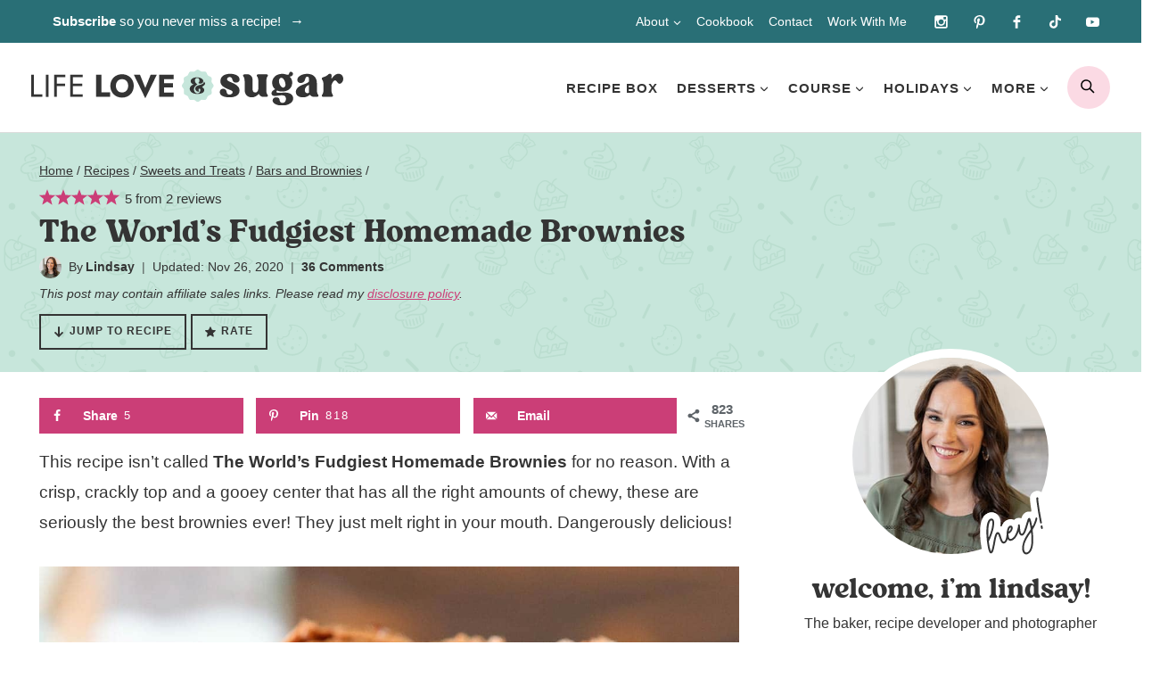

--- FILE ---
content_type: text/html; charset=UTF-8
request_url: https://www.lifeloveandsugar.com/homemade-fudgy-brownies/
body_size: 107392
content:
<!doctype html>
<html lang="en-US" class="no-js" itemtype="https://schema.org/Blog" itemscope>
<head>
	<meta charset="UTF-8">
	<meta name="viewport" content="width=device-width, initial-scale=1, minimum-scale=1">
	<meta name="google-site-verification" content="1FJlviMGPBHx_EoOOqmzWLzKvtvuyXd9o8m9kZYC9Bw" />
<script data-no-optimize="1" data-cfasync="false">!function(){"use strict";const t={adt_ei:{identityApiKey:"plainText",source:"url",type:"plaintext",priority:1},adt_eih:{identityApiKey:"sha256",source:"urlh",type:"hashed",priority:2},sh_kit:{identityApiKey:"sha256",source:"urlhck",type:"hashed",priority:3}},e=Object.keys(t);function i(t){return function(t){const e=t.match(/((?=([a-z0-9._!#$%+^&*()[\]<>-]+))\2@[a-z0-9._-]+\.[a-z0-9._-]+)/gi);return e?e[0]:""}(function(t){return t.replace(/\s/g,"")}(t.toLowerCase()))}!async function(){const n=new URL(window.location.href),o=n.searchParams;let a=null;const r=Object.entries(t).sort(([,t],[,e])=>t.priority-e.priority).map(([t])=>t);for(const e of r){const n=o.get(e),r=t[e];if(!n||!r)continue;const c=decodeURIComponent(n),d="plaintext"===r.type&&i(c),s="hashed"===r.type&&c;if(d||s){a={value:c,config:r};break}}if(a){const{value:t,config:e}=a;window.adthrive=window.adthrive||{},window.adthrive.cmd=window.adthrive.cmd||[],window.adthrive.cmd.push(function(){window.adthrive.identityApi({source:e.source,[e.identityApiKey]:t},({success:i,data:n})=>{i?window.adthrive.log("info","Plugin","detectEmails",`Identity API called with ${e.type} email: ${t}`,n):window.adthrive.log("warning","Plugin","detectEmails",`Failed to call Identity API with ${e.type} email: ${t}`,n)})})}!function(t,e){const i=new URL(e);t.forEach(t=>i.searchParams.delete(t)),history.replaceState(null,"",i.toString())}(e,n)}()}();
</script><meta name='robots' content='index, follow, max-image-preview:large, max-snippet:-1, max-video-preview:-1' />
	<style></style>
	<style data-no-optimize="1" data-cfasync="false"></style>
<script data-no-optimize="1" data-cfasync="false">
	window.adthriveCLS = {
		enabledLocations: ['Content', 'Recipe'],
		injectedSlots: [],
		injectedFromPlugin: true,
		branch: 'b74b326',bucket: 'prod',			};
	window.adthriveCLS.siteAds = {"betaTester":false,"targeting":[{"value":"534c1569208f222c05b9acba","key":"siteId"},{"value":"6233884d84be7070880989b8","key":"organizationId"},{"value":"Life Love and Sugar","key":"siteName"},{"value":"AdThrive Premium","key":"service"},{"value":"on","key":"bidding"},{"value":["Food"],"key":"verticals"}],"siteUrl":"http://www.lifeloveandsugar.com","siteId":"534c1569208f222c05b9acba","siteName":"Life Love and Sugar","breakpoints":{"tablet":768,"desktop":1024},"cloudflare":{"version":"b770817"},"adUnits":[{"sequence":9,"thirdPartyAdUnitName":"","targeting":[{"value":["Sidebar"],"key":"location"},{"value":true,"key":"sticky"}],"devices":["desktop"],"name":"Sidebar_9","sticky":true,"location":"Sidebar","dynamic":{"pageSelector":"","spacing":0,"max":1,"lazyMax":null,"enable":true,"lazy":false,"elementSelector":".primary-sidebar","skip":0,"classNames":[],"position":"beforeend","every":1,"enabled":true},"stickyOverlapSelector":".featured-on","adSizes":[[300,250],[160,600],[336,280],[320,50],[300,600],[250,250],[1,1],[320,100],[300,1050],[300,50],[300,420]],"priority":291,"autosize":true},{"sequence":null,"thirdPartyAdUnitName":"","targeting":[{"value":["Content"],"key":"location"}],"devices":["desktop"],"name":"Content","sticky":false,"location":"Content","dynamic":{"pageSelector":"body.single","spacing":0,"max":2,"lazyMax":97,"enable":true,"lazy":true,"elementSelector":".entry-content > *:not(h2):not(h3):not(style):not(script):not(#dpsp-content-top):not(.content-disclaimer-text):not(span):not(:empty):not(.wp-block-group), .entry-content > [class=\"wp-block-group\"] > .wp-block-group__inner-container > *:not(h2):not(h3):not(style):not(script):not(#dpsp-content-top):not(.content-disclaimer-text):not(span):not(:empty)","skip":3,"classNames":[],"position":"afterend","every":1,"enabled":true},"stickyOverlapSelector":"","adSizes":[[728,90],[336,280],[320,50],[468,60],[970,90],[250,250],[1,1],[320,100],[970,250],[1,2],[300,50],[300,300],[552,334],[728,250],[300,250]],"priority":199,"autosize":true},{"sequence":null,"thirdPartyAdUnitName":"","targeting":[{"value":["Content"],"key":"location"}],"devices":["tablet","phone"],"name":"Content","sticky":false,"location":"Content","dynamic":{"pageSelector":"body.single","spacing":0,"max":2,"lazyMax":97,"enable":true,"lazy":true,"elementSelector":".entry-content > *:not(h2):not(h3):not(style):not(script):not(#dpsp-content-top):not(.content-disclaimer-text):not(span):not(:empty):not(.wp-block-group), .entry-content > [class=\"wp-block-group\"] > .wp-block-group__inner-container > *:not(h2):not(h3):not(style):not(script):not(#dpsp-content-top):not(.content-disclaimer-text):not(span):not(:empty)","skip":3,"classNames":[],"position":"afterend","every":1,"enabled":true},"stickyOverlapSelector":"","adSizes":[[728,90],[336,280],[320,50],[468,60],[970,90],[250,250],[1,1],[320,100],[970,250],[1,2],[300,50],[300,300],[552,334],[728,250],[300,250]],"priority":199,"autosize":true},{"sequence":1,"thirdPartyAdUnitName":"","targeting":[{"value":["Recipe"],"key":"location"}],"devices":["desktop","tablet"],"name":"Recipe_1","sticky":false,"location":"Recipe","dynamic":{"pageSelector":"body:not(.wprm-print):not(.tasty-recipes-print-view)","spacing":0.7,"max":2,"lazyMax":97,"enable":true,"lazy":true,"elementSelector":".wprm-recipe-ingredients-header, .wprm-recipe-equipment-container h3, .wprm-recipe-ingredients-container li, .wprm-recipe-instructions-container li, .wprm-recipe-notes-container li, .wprm-recipe-notes-container span, .wprm-recipe-notes-container p, .wprm-nutrition-label-container, .mv-create-ingredients li, .mv-create-instructions li, .mv-create-notes li, .mv-create-notes p, .mv-create-notes span, .tasty-recipes-ingredients-header, .tasty-recipes-ingredients li, .tasty-recipes-instructions li, .tasty-recipes-notes p, .tasty-recipes-nutrition, .tasty-recipes-notes li, .tasty-recipes-nutrifox","skip":0,"classNames":[],"position":"beforebegin","every":1,"enabled":true},"stickyOverlapSelector":"","adSizes":[[300,250],[320,50],[250,250],[1,1],[320,100],[1,2],[300,50],[320,300],[300,390]],"priority":-101,"autosize":true},{"sequence":1,"thirdPartyAdUnitName":"","targeting":[{"value":["Recipe"],"key":"location"}],"devices":["phone"],"name":"Recipe_1","sticky":false,"location":"Recipe","dynamic":{"pageSelector":"body:not(.wprm-print):not(.tasty-recipes-print-view)","spacing":0,"max":1,"lazyMax":null,"enable":true,"lazy":false,"elementSelector":".wprm-recipe-ingredients-container, .mv-create-ingredients,.tasty-recipes-ingredients","skip":0,"classNames":[],"position":"beforebegin","every":1,"enabled":true},"stickyOverlapSelector":"","adSizes":[[300,250],[320,50],[250,250],[1,1],[320,100],[1,2],[300,50],[320,300],[300,390]],"priority":-101,"autosize":true},{"sequence":2,"thirdPartyAdUnitName":"","targeting":[{"value":["Recipe"],"key":"location"}],"devices":["phone"],"name":"Recipe_2","sticky":false,"location":"Recipe","dynamic":{"pageSelector":"body:not(.wprm-print):not(.tasty-recipes-print-view)","spacing":0.7,"max":1,"lazyMax":97,"enable":true,"lazy":true,"elementSelector":".wprm-recipe-ingredients-container, .wprm-recipe-instructions-container li, .wprm-recipe-instructions-container span, .wprm-recipe-notes-container li, .wprm-recipe-notes-container span, .wprm-recipe-notes-container p, .wprm-nutrition-label-container, .mv-create-ingredients, .mv-create-instructions li, .mv-create-notes li, .mv-create-notes p, .mv-create-notes span, .tasty-recipes-ingredients, .tasty-recipes-instructions li, .tasty-recipes-notes p, .tasty-recipes-nutrition,  .tasty-recipes-notes li, .tasty-recipes-nutrifox","skip":0,"classNames":[],"position":"afterend","every":1,"enabled":true},"stickyOverlapSelector":"","adSizes":[[300,250],[320,50],[250,250],[1,1],[320,100],[1,2],[300,50],[320,300],[300,390]],"priority":-102,"autosize":true},{"sequence":null,"thirdPartyAdUnitName":"","targeting":[{"value":["Below Post"],"key":"location"}],"devices":["desktop","tablet","phone"],"name":"Below_Post","sticky":false,"location":"Below Post","dynamic":{"pageSelector":"body.single","spacing":0,"max":0,"lazyMax":1,"enable":true,"lazy":true,"elementSelector":".comments-area","skip":0,"classNames":[],"position":"beforebegin","every":1,"enabled":true},"stickyOverlapSelector":"","adSizes":[[300,250],[728,90],[336,280],[320,50],[468,60],[250,250],[1,1],[320,100],[970,250],[728,250]],"priority":99,"autosize":true},{"sequence":null,"thirdPartyAdUnitName":"","targeting":[{"value":["Footer"],"key":"location"},{"value":true,"key":"sticky"}],"devices":["desktop","phone","tablet"],"name":"Footer","sticky":true,"location":"Footer","dynamic":{"pageSelector":"","spacing":0,"max":1,"lazyMax":null,"enable":true,"lazy":false,"elementSelector":"body","skip":0,"classNames":[],"position":"beforeend","every":1,"enabled":true},"stickyOverlapSelector":"","adSizes":[[728,90],[320,50],[468,60],[970,90],[1,1],[320,100],[300,50]],"priority":-1,"autosize":true},{"sequence":null,"thirdPartyAdUnitName":"","targeting":[{"value":["Header"],"key":"location"}],"devices":["desktop","tablet"],"name":"Header","sticky":false,"location":"Header","dynamic":{"pageSelector":"body.wprm-print, body:has(.mv-create-print-view), body.tasty-recipes-print-view","spacing":0,"max":1,"lazyMax":null,"enable":true,"lazy":false,"elementSelector":".wprm-print-recipe, .mv-create-print-view, .tasty-recipes","skip":0,"classNames":[],"position":"afterbegin","every":1,"enabled":true},"stickyOverlapSelector":"","adSizes":[[728,90],[320,50],[468,60],[970,90],[1,1],[320,100],[970,250],[300,50],[728,250]],"priority":399,"autosize":true},{"sequence":1,"thirdPartyAdUnitName":"","targeting":[{"value":["Recipe"],"key":"location"}],"devices":["desktop","tablet"],"name":"Recipe_1","sticky":false,"location":"Recipe","dynamic":{"pageSelector":"body.wprm-print, body.tasty-recipes-print-view","spacing":0,"max":1,"lazyMax":null,"enable":true,"lazy":false,"elementSelector":".wprm-recipe-ingredients-container .wprm-recipe-header, .wprm-recipe-instructions-container li, .tasty-recipes-ingredients-header, .tasty-recipes-instructions li","skip":0,"classNames":[],"position":"beforebegin","every":1,"enabled":true},"stickyOverlapSelector":"","adSizes":[[300,250],[320,50],[250,250],[1,1],[320,100],[1,2],[300,50],[320,300],[300,390]],"priority":-101,"autosize":true},{"sequence":2,"thirdPartyAdUnitName":"","targeting":[{"value":["Recipe"],"key":"location"}],"devices":["desktop","tablet"],"name":"Recipe_2","sticky":false,"location":"Recipe","dynamic":{"pageSelector":"body.wprm-print, body.tasty-recipes-print-view","spacing":1,"max":1,"lazyMax":1,"enable":true,"lazy":true,"elementSelector":".wprm-recipe-instructions-container li, .wprm-recipe-instructions-container span, .wprm-recipe-notes-container li, .wprm-recipe-notes-container span, .wprm-recipe-notes-container p, .wprm-nutrition-label-container, .tasty-recipes-instructions li, .tasty-recipes-notes p","skip":0,"classNames":[],"position":"beforebegin","every":1,"enabled":true},"stickyOverlapSelector":"","adSizes":[[300,250],[320,50],[250,250],[1,1],[320,100],[1,2],[300,50],[320,300],[300,390]],"priority":-102,"autosize":true},{"sequence":1,"thirdPartyAdUnitName":"","targeting":[{"value":["Recipe"],"key":"location"}],"devices":["phone"],"name":"Recipe_1","sticky":false,"location":"Recipe","dynamic":{"pageSelector":"body.wprm-print, body.tasty-recipes-print-view","spacing":0,"max":1,"lazyMax":null,"enable":true,"lazy":false,"elementSelector":".wprm-recipe-ingredients-container, .tasty-recipes-ingredients","skip":0,"classNames":[],"position":"afterend","every":1,"enabled":true},"stickyOverlapSelector":"","adSizes":[[300,250],[320,50],[250,250],[1,1],[320,100],[1,2],[300,50],[320,300],[300,390]],"priority":-101,"autosize":true},{"sequence":2,"thirdPartyAdUnitName":"","targeting":[{"value":["Recipe"],"key":"location"}],"devices":["phone"],"name":"Recipe_2","sticky":false,"location":"Recipe","dynamic":{"pageSelector":"body.wprm-print, body.tasty-recipes-print-view","spacing":0.85,"max":1,"lazyMax":1,"enable":true,"lazy":true,"elementSelector":".wprm-recipe-ingredients-container, .wprm-recipe-instructions-container, .wprm-recipe-notes-container,.tasty-recipes-ingredient, .tasty-recipes-instructions, .tasty-recipes-notes","skip":0,"classNames":[],"position":"afterend","every":1,"enabled":true},"stickyOverlapSelector":"","adSizes":[[300,250],[320,50],[250,250],[1,1],[320,100],[1,2],[300,50],[320,300],[300,390]],"priority":-102,"autosize":true}],"adDensityLayout":{"mobile":{"adDensity":0.19,"onePerViewport":false},"pageOverrides":[],"desktop":{"adDensity":0.2,"onePerViewport":false}},"adDensityEnabled":true,"siteExperiments":[],"adTypes":{"sponsorTileDesktop":true,"interscrollerDesktop":true,"nativeBelowPostDesktop":true,"miniscroller":true,"largeFormatsMobile":true,"nativeMobileContent":true,"inRecipeRecommendationMobile":true,"nativeMobileRecipe":true,"sponsorTileMobile":true,"expandableCatalogAdsMobile":false,"frameAdsMobile":true,"outstreamMobile":true,"nativeHeaderMobile":true,"frameAdsDesktop":true,"inRecipeRecommendationDesktop":true,"expandableFooterDesktop":true,"nativeDesktopContent":true,"outstreamDesktop":true,"animatedFooter":true,"expandableFooter":true,"nativeDesktopSidebar":true,"videoFootersMobile":true,"videoFootersDesktop":true,"interscroller":true,"nativeDesktopRecipe":true,"nativeHeaderDesktop":true,"nativeBelowPostMobile":true,"expandableCatalogAdsDesktop":false,"largeFormatsDesktop":true},"adOptions":{"theTradeDesk":true,"undertone":true,"sidebarConfig":{"dynamicStickySidebar":{"minHeight":2400,"enabled":true,"blockedSelectors":[]}},"footerCloseButton":true,"teads":true,"seedtag":true,"pmp":true,"thirtyThreeAcross":true,"sharethrough":true,"optimizeVideoPlayersForEarnings":true,"removeVideoTitleWrapper":true,"pubMatic":true,"contentTermsFooterEnabled":false,"infiniteScroll":false,"longerVideoAdPod":true,"yahoossp":true,"spa":false,"stickyContainerConfig":{"recipeDesktop":{"minHeight":null,"enabled":false},"blockedSelectors":[],"stickyHeaderSelectors":[],"content":{"minHeight":250,"enabled":true},"recipeMobile":{"minHeight":null,"enabled":false}},"gatedPrint":{"printClasses":[],"siteEmailServiceProviderId":"8fef4477-cdfc-4bf7-9352-9eec2ea749fe","defaultOptIn":true,"enabled":true,"newsletterPromptEnabled":true},"yieldmo":true,"footerSelector":"","consentMode":{"enabled":false,"customVendorList":""},"amazonUAM":true,"gamMCMEnabled":true,"gamMCMChildNetworkCode":"44317044","stickyContainerAds":false,"rubiconMediaMath":true,"rubicon":true,"conversant":true,"openx":true,"customCreativeEnabled":true,"mobileHeaderHeight":1,"secColor":"#000000","unruly":true,"mediaGrid":true,"bRealTime":false,"adInViewTime":null,"gumgum":true,"comscoreFooter":true,"desktopInterstitial":false,"contentAdXExpansionDesktop":true,"amx":true,"footerCloseButtonDesktop":false,"ozone":true,"isAutoOptimized":false,"comscoreTAL":true,"targetaff":false,"bgColor":"#FFFFFF","advancePlaylistOptions":{"playlistPlayer":{"enabled":true},"relatedPlayer":{"enabled":true,"applyToFirst":false}},"kargo":true,"max30SecondVideoAdPod":false,"liveRampATS":true,"footerCloseButtonMobile":false,"interstitialBlockedPageSelectors":"","prioritizeShorterVideoAds":true,"allowSmallerAdSizes":true,"comscore":"Food","blis":true,"wakeLock":{"desktopEnabled":true,"mobileValue":15,"mobileEnabled":true,"desktopValue":30},"mobileInterstitial":false,"tripleLift":true,"sensitiveCategories":["alc","ast","cbd","cosm","dat","pol","rel","srh","ske","wtl"],"liveRamp":true,"adthriveEmailIdentity":true,"criteo":true,"nativo":true,"infiniteScrollOptions":{"selector":"","heightThreshold":0},"siteAttributes":{"mobileHeaderSelectors":[],"desktopHeaderSelectors":[]},"dynamicContentSlotLazyLoading":true,"clsOptimizedAds":true,"ogury":true,"verticals":["Food"],"inImage":false,"stackadapt":true,"usCMP":{"enabled":false,"regions":[]},"contentAdXExpansionMobile":true,"advancePlaylist":true,"medianet":true,"delayLoading":true,"inImageZone":null,"appNexus":true,"rise":true,"liveRampId":"","infiniteScrollRefresh":false,"indexExchange":true},"siteAdsProfiles":[],"thirdPartySiteConfig":{"partners":{"discounts":[]}},"featureRollouts":{"disable-restart-sticky-video-inactive":{"featureRolloutId":51,"data":null,"enabled":true}},"videoPlayers":{"contextual":{"autoplayCollapsibleEnabled":false,"overrideEmbedLocation":false,"defaultPlayerType":"static"},"videoEmbed":"wordpress","footerSelector":"","contentSpecificPlaylists":[],"players":[{"playlistId":"3UQPPXMa","pageSelector":"","devices":["mobile","desktop"],"description":"","skip":0,"title":"Stationary related player - desktop and mobile","type":"stationaryRelated","enabled":true,"formattedType":"Stationary Related","elementSelector":"","id":4090154,"position":"","saveVideoCloseState":false,"shuffle":false,"adPlayerTitle":"Stationary related player - desktop and mobile","playerId":"eElcxWvk"},{"playlistId":"3UQPPXMa","pageSelector":"body.single","devices":["mobile"],"mobileLocation":"top-center","description":"","skip":1,"title":"MY OTHER VIDEOS","type":"stickyPlaylist","enabled":true,"formattedType":"Sticky Playlist","elementSelector":".infinite-single-article-content > *:not(h2):not(h3):not(style):not(script):not(#dpsp-content-top):not(.content-disclaimer-text):not(span):not(:empty):not(.wp-block-group), .infinite-single-article-content > .wp-block-group > .wp-block-group__inner-container > *:not(h2):not(h3):not(style):not(script):not(#dpsp-content-top):not(.content-disclaimer-text):not(span):not(:empty), .entry-content > *:not(h2):not(h3):not(style):not(script):not(#dpsp-content-top):not(.content-disclaimer-text):not(span):not(:empty):not(.wp-block-group), .entry-content > [class=\"wp-block-group\"] > .wp-block-group__inner-container > *:not(h2):not(h3):not(style):not(script):not(#dpsp-content-top):not(.content-disclaimer-text):not(span):not(:empty)","id":4090156,"position":"afterend","saveVideoCloseState":false,"shuffle":true,"adPlayerTitle":"MY LATEST VIDEOS","mobileHeaderSelector":null,"playerId":"eElcxWvk"},{"playlistId":"3UQPPXMa","pageSelector":"body.single","devices":["desktop"],"description":"","skip":1,"title":"MY OTHER VIDEOS","type":"stickyPlaylist","enabled":true,"formattedType":"Sticky Playlist","elementSelector":".infinite-single-article-content > *:not(h2):not(h3):not(style):not(script):not(#dpsp-content-top):not(.content-disclaimer-text):not(span):not(:empty):not(.wp-block-group), .infinite-single-article-content > .wp-block-group > .wp-block-group__inner-container > *:not(h2):not(h3):not(style):not(script):not(#dpsp-content-top):not(.content-disclaimer-text):not(span):not(:empty), .entry-content > *:not(h2):not(h3):not(style):not(script):not(#dpsp-content-top):not(.content-disclaimer-text):not(span):not(:empty):not(.wp-block-group), .entry-content > [class=\"wp-block-group\"] > .wp-block-group__inner-container > *:not(h2):not(h3):not(style):not(script):not(#dpsp-content-top):not(.content-disclaimer-text):not(span):not(:empty)","id":4090155,"position":"afterend","saveVideoCloseState":false,"shuffle":true,"adPlayerTitle":"MY LATEST VIDEOS","mobileHeaderSelector":null,"playerId":"eElcxWvk"}],"partners":{"theTradeDesk":true,"unruly":true,"mediaGrid":true,"undertone":true,"gumgum":true,"seedtag":true,"amx":true,"ozone":true,"pmp":true,"kargo":true,"stickyOutstream":{"desktop":{"enabled":true},"blockedPageSelectors":"","mobileLocation":"bottom-left","allowOnHomepage":true,"mobile":{"enabled":true},"saveVideoCloseState":false,"mobileHeaderSelector":"","allowForPageWithStickyPlayer":{"enabled":true}},"sharethrough":true,"blis":true,"tripleLift":true,"pubMatic":true,"criteo":true,"yahoossp":true,"nativo":true,"stackadapt":true,"yieldmo":true,"amazonUAM":true,"medianet":true,"rubicon":true,"appNexus":true,"rise":true,"openx":true,"indexExchange":true}}};</script>

<script data-no-optimize="1" data-cfasync="false">
(function(w, d) {
	w.adthrive = w.adthrive || {};
	w.adthrive.cmd = w.adthrive.cmd || [];
	w.adthrive.plugin = 'adthrive-ads-3.10.0';
	w.adthrive.host = 'ads.adthrive.com';
	w.adthrive.integration = 'plugin';

	var commitParam = (w.adthriveCLS && w.adthriveCLS.bucket !== 'prod' && w.adthriveCLS.branch) ? '&commit=' + w.adthriveCLS.branch : '';

	var s = d.createElement('script');
	s.async = true;
	s.referrerpolicy='no-referrer-when-downgrade';
	s.src = 'https://' + w.adthrive.host + '/sites/534c1569208f222c05b9acba/ads.min.js?referrer=' + w.encodeURIComponent(w.location.href) + commitParam + '&cb=' + (Math.floor(Math.random() * 100) + 1) + '';
	var n = d.getElementsByTagName('script')[0];
	n.parentNode.insertBefore(s, n);
})(window, document);
</script>
<link rel="dns-prefetch" href="https://ads.adthrive.com/"><link rel="preconnect" href="https://ads.adthrive.com/"><link rel="preconnect" href="https://ads.adthrive.com/" crossorigin>
	<!-- This site is optimized with the Yoast SEO plugin v26.5 - https://yoast.com/wordpress/plugins/seo/ -->
	<title>The World&#039;s Fudgiest Homemade Brownies | Life, Love and Sugar</title>
<link data-rocket-prefetch href="https://secure.quantserve.com" rel="dns-prefetch">
<link data-rocket-prefetch href="https://www.googletagmanager.com" rel="dns-prefetch">
<link data-rocket-prefetch href="https://www.clarity.ms" rel="dns-prefetch">
<link data-rocket-prefetch href="https://ads.adthrive.com" rel="dns-prefetch">
<link data-rocket-prefetch href="https://f.convertkit.com" rel="dns-prefetch">
<link data-rocket-prefetch href="https://widgetlogic.org" rel="dns-prefetch">
<link crossorigin data-rocket-preload as="font" href="https://www.lifeloveandsugar.com/wp-content/themes/pmdlifelove/lib/webfont/kindestreality_ttf-webfont.woff" rel="preload">
<style id="wpr-usedcss">img:is([sizes=auto i],[sizes^="auto," i]){contain-intrinsic-size:3000px 1500px}.adthrive-ad{margin-top:10px;margin-bottom:10px;text-align:center;overflow-x:visible;clear:both;line-height:0}.adthrive-device-desktop .adthrive-recipe{float:right;clear:right;margin-left:10px}@media print{.adthrive-ad{display:none!important;height:0;width:0;visibility:hidden}#dpsp-content-bottom,#dpsp-content-top,#dpsp-floating-sidebar,#dpsp-pop-up,#dpsp-pop-up-overlay,#dpsp-sticky-bar-wrapper{display:none!important}}body.adthrive-device-desktop .tasty-recipes-entry-footer{clear:both}body.adthrive-device-desktop .tasty-recipes-nutrifox{overflow:auto}.kb-row-layout-wrap{position:relative;border:0 solid transparent}.kb-row-layout-wrap:before{clear:both;display:table;content:""}.kt-row-column-wrap{display:grid;grid-template-columns:minmax(0,1fr);gap:var(--global-row-gutter-md,2rem) var(--global-row-gutter-md,2rem);grid-auto-rows:minmax(min-content,max-content);z-index:1;position:relative}.wp-block-kadence-rowlayout .kt-row-column-wrap.kb-theme-content-width{margin-left:auto;margin-right:auto}.kt-row-has-bg>.kt-row-column-wrap{padding-left:var(--global-content-edge-padding,15px);padding-right:var(--global-content-edge-padding,15px)}.alignfull>.kt-row-column-wrap{padding-left:var(--global-content-edge-padding,15px);padding-right:var(--global-content-edge-padding,15px)}.entry-content .wp-block-kadence-rowlayout.alignfull{text-align:inherit;margin-bottom:0}:where(.kb-row-layout-wrap:has(.wp-block-kadence-navigation)){z-index:49}:where(header .kb-row-layout-wrap:has(.wp-block-kadence-navigation)){z-index:1000}.wp-block-kadence-column.kb-section-dir-horizontal>.kt-inside-inner-col>.wp-block-kadence-column{flex:1}.wp-block-kadence-column{display:flex;flex-direction:column;z-index:1;min-width:0;min-height:0}.kt-inside-inner-col{flex-direction:column;border:0 solid transparent;position:relative;transition:all .3s ease}body.admin-bar{--kb-admin-bar-visible:34px}@media screen and (max-width:782px){body.admin-bar{--kb-admin-bar-visible:46px}}.wp-block-kadence-image:not(:last-child){margin-bottom:1em}.wp-block-kadence-image img{max-width:100%;border:0 solid currentColor;box-sizing:border-box}.wp-block-kadence-image .aligncenter{text-align:center}.wp-block-kadence-image .aligncenter.kb-image-is-ratio-size{width:100%}.wp-block-kadence-image.alignfull img{width:100%}.wp-block-kadence-image .aligncenter{display:table}.wp-block-kadence-image .aligncenter{margin-left:auto;margin-right:auto}.wp-block-kadence-image .kb-is-ratio-image{height:0;position:relative}.wp-block-kadence-image .kb-is-ratio-image img{position:absolute;flex:1;height:100%;-o-object-fit:cover;object-fit:cover;width:100%;top:0;left:0}.wp-block-kadence-image .kb-image-ratio-square{padding-bottom:100%}.wp-block-kadence-image figure{margin:0}:root{--comment-rating-star-color:#343434}.wprm-comment-ratings-container svg .wprm-star-full{fill:var(--comment-rating-star-color)}.wprm-comment-ratings-container svg .wprm-star-empty{stroke:var(--comment-rating-star-color)}body:not(:hover) fieldset.wprm-comment-ratings-container:focus-within span{outline:#4d90fe solid 1px}.comment-form-wprm-rating{margin-bottom:20px;margin-top:5px;text-align:left}.comment-form-wprm-rating .wprm-rating-stars{display:inline-block;vertical-align:middle}fieldset.wprm-comment-ratings-container{background:0 0;border:0;display:inline-block;margin:0;padding:0;position:relative}fieldset.wprm-comment-ratings-container legend{left:0;opacity:0;position:absolute}fieldset.wprm-comment-ratings-container br{display:none}fieldset.wprm-comment-ratings-container input[type=radio]{border:0;cursor:pointer;float:left;height:16px;margin:0!important;min-height:0;min-width:0;opacity:0;padding:0!important;width:16px}fieldset.wprm-comment-ratings-container input[type=radio]:first-child{margin-left:-16px}fieldset.wprm-comment-ratings-container span{font-size:0;height:16px;left:0;opacity:0;pointer-events:none;position:absolute;top:0;width:80px}fieldset.wprm-comment-ratings-container span svg{height:100%!important;width:100%!important}fieldset.wprm-comment-ratings-container input:checked+span,fieldset.wprm-comment-ratings-container input:hover+span{opacity:1}fieldset.wprm-comment-ratings-container input:hover+span~span{display:none}.rtl .comment-form-wprm-rating{text-align:right}.rtl fieldset.wprm-comment-ratings-container span{left:inherit;right:0}.rtl fieldset.wprm-comment-ratings-container span svg{transform:scaleX(-1)}:root{--wprm-popup-font-size:16px;--wprm-popup-background:#fff;--wprm-popup-title:#000;--wprm-popup-content:#444;--wprm-popup-button-background:#5a822b;--wprm-popup-button-text:#fff}body.wprm-popup-modal-open{height:100%;left:0;overflow:hidden;position:fixed;right:0;width:100%}.wprm-popup-modal{display:none}.wprm-popup-modal.is-open{display:block}.tippy-box[data-animation=fade][data-state=hidden]{opacity:0}[data-tippy-root]{max-width:calc(100vw - 10px)}.tippy-box{background-color:#333;border-radius:4px;color:#fff;font-size:14px;line-height:1.4;outline:0;position:relative;transition-property:transform,visibility,opacity;white-space:normal}.tippy-box[data-placement^=top]>.tippy-arrow{bottom:0}.tippy-box[data-placement^=top]>.tippy-arrow:before{border-top-color:initial;border-width:8px 8px 0;bottom:-7px;left:0;transform-origin:center top}.tippy-box[data-placement^=bottom]>.tippy-arrow{top:0}.tippy-box[data-placement^=bottom]>.tippy-arrow:before{border-bottom-color:initial;border-width:0 8px 8px;left:0;top:-7px;transform-origin:center bottom}.tippy-box[data-placement^=left]>.tippy-arrow{right:0}.tippy-box[data-placement^=left]>.tippy-arrow:before{border-left-color:initial;border-width:8px 0 8px 8px;right:-7px;transform-origin:center left}.tippy-box[data-placement^=right]>.tippy-arrow{left:0}.tippy-box[data-placement^=right]>.tippy-arrow:before{border-right-color:initial;border-width:8px 8px 8px 0;left:-7px;transform-origin:center right}.tippy-box[data-inertia][data-state=visible]{transition-timing-function:cubic-bezier(.54,1.5,.38,1.11)}.tippy-arrow{color:#333;height:16px;width:16px}.tippy-arrow:before{border-color:transparent;border-style:solid;content:"";position:absolute}.tippy-content{padding:5px 9px;position:relative;z-index:1}.tippy-box[data-theme=wprm] .tippy-content p:first-child{margin-top:0}.tippy-box[data-theme=wprm] .tippy-content p:last-child{margin-bottom:0}.tippy-box[data-theme~=wprm-variable]{background-color:var(--wprm-tippy-background)}.tippy-box[data-theme~=wprm-variable][data-placement^=top]>.tippy-arrow:before{border-top-color:var(--wprm-tippy-background)}.tippy-box[data-theme~=wprm-variable][data-placement^=bottom]>.tippy-arrow:before{border-bottom-color:var(--wprm-tippy-background)}.tippy-box[data-theme~=wprm-variable][data-placement^=left]>.tippy-arrow:before{border-left-color:var(--wprm-tippy-background)}.tippy-box[data-theme~=wprm-variable][data-placement^=right]>.tippy-arrow:before{border-right-color:var(--wprm-tippy-background)}.wprm-loader{animation:1s ease-in-out infinite wprmSpin;-webkit-animation:1s ease-in-out infinite wprmSpin;border:2px solid hsla(0,0%,78%,.3);border-radius:50%;border-top-color:#444;display:inline-block;height:10px;width:10px}@keyframes wprmSpin{to{-webkit-transform:rotate(1turn)}}@-webkit-keyframes wprmSpin{to{-webkit-transform:rotate(1turn)}}.wprm-recipe-container{outline:0}.wprm-recipe{overflow:hidden;zoom:1;clear:both;text-align:left}.wprm-recipe *{box-sizing:border-box}.wprm-recipe ol,.wprm-recipe ul{-webkit-margin-before:0;-webkit-margin-after:0;-webkit-padding-start:0;margin:0;padding:0}.wprm-recipe li{font-size:1em;margin:0 0 0 32px;padding:0}.wprm-recipe p{font-size:1em;margin:0;padding:0}.wprm-recipe li,.wprm-recipe li.wprm-recipe-instruction{list-style-position:outside}.wprm-recipe li:before{display:none}.wprm-recipe h1,.wprm-recipe h2,.wprm-recipe h3,.wprm-recipe h4,.wprm-recipe h5,.wprm-recipe h6{clear:none;font-variant:normal;letter-spacing:normal;margin:0;padding:0;text-transform:none}body:not(.wprm-print) .wprm-recipe p:first-letter{color:inherit;font-family:inherit;font-size:inherit;line-height:inherit;margin:inherit;padding:inherit}.rtl .wprm-recipe{text-align:right}.rtl .wprm-recipe li{margin:0 32px 0 0}.wprm-expandable-container,.wprm-expandable-container-separated{--wprm-expandable-text-color:#333;--wprm-expandable-button-color:#fff;--wprm-expandable-border-color:#333;--wprm-expandable-border-radius:0px;--wprm-expandable-vertical-padding:5px;--wprm-expandable-horizontal-padding:5px}.wprm-expandable-container a.wprm-expandable-button,.wprm-expandable-container button.wprm-expandable-button,.wprm-expandable-container-separated a.wprm-expandable-button,.wprm-expandable-container-separated button.wprm-expandable-button{color:var(--wprm-expandable-text-color)}.wprm-expandable-container button.wprm-expandable-button,.wprm-expandable-container-separated button.wprm-expandable-button{background-color:var(--wprm-expandable-button-color);border-color:var(--wprm-expandable-border-color);border-radius:var(--wprm-expandable-border-radius);padding:var(--wprm-expandable-vertical-padding) var(--wprm-expandable-horizontal-padding)}.wprm-expandable-container-separated.wprm-expandable-expanded .wprm-expandable-button-show,.wprm-expandable-container.wprm-expandable-expanded .wprm-expandable-button-show{display:none}.wprm-expandable-separated-content-collapsed{display:none!important}.wprm-recipe-ingredients-container .wprm-recipe-ingredient-image{flex-shrink:0}.wprm-recipe-ingredients-container .wprm-recipe-ingredient-image img{vertical-align:middle}.wprm-recipe-shop-instacart-loading{cursor:wait;opacity:.5}.wprm-recipe-shop-instacart{align-items:center;border:1px solid #003d29;border-radius:23px;cursor:pointer;display:inline-flex;font-family:Instacart,system-ui,-apple-system,BlinkMacSystemFont,'Segoe UI',Roboto,Oxygen,Ubuntu,Cantarell,'Open Sans','Helvetica Neue',sans-serif;font-size:14px;height:46px;padding:0 18px}.wprm-recipe-shop-instacart>img{height:22px!important;margin:0!important;padding:0!important;width:auto!important}.wprm-recipe-shop-instacart>span{margin-left:10px}.wprm-recipe-instructions-container .wprm-recipe-instruction-media{margin:5px 0 15px;max-width:100%}img.emoji{display:inline!important;border:none!important;box-shadow:none!important;height:1em!important;width:1em!important;margin:0 .07em!important;vertical-align:-.1em!important;background:0 0!important;padding:0!important}.wp-block-button__link{align-content:center;box-sizing:border-box;cursor:pointer;display:inline-block;height:100%;text-align:center;word-break:break-word}.wp-block-button__link.aligncenter{text-align:center}:where(.wp-block-button__link){border-radius:9999px;box-shadow:none;padding:calc(.667em + 2px) calc(1.333em + 2px);text-decoration:none}.wp-block-button[style*=text-decoration] .wp-block-button__link{text-decoration:inherit}.wp-block-buttons>.wp-block-button.has-custom-font-size .wp-block-button__link{font-size:inherit}:root :where(.wp-block-button .wp-block-button__link.is-style-outline),:root :where(.wp-block-button.is-style-outline>.wp-block-button__link){border:2px solid;padding:.667em 1.333em}:root :where(.wp-block-button .wp-block-button__link.is-style-outline:not(.has-text-color)),:root :where(.wp-block-button.is-style-outline>.wp-block-button__link:not(.has-text-color)){color:currentColor}:root :where(.wp-block-button .wp-block-button__link.is-style-outline:not(.has-background)),:root :where(.wp-block-button.is-style-outline>.wp-block-button__link:not(.has-background)){background-color:initial;background-image:none}.wp-block-buttons{box-sizing:border-box}.wp-block-buttons>.wp-block-button{display:inline-block;margin:0}.wp-block-buttons.is-content-justification-center{justify-content:center}.wp-block-buttons.aligncenter{text-align:center}.wp-block-buttons:not(.is-content-justification-space-between,.is-content-justification-right,.is-content-justification-left,.is-content-justification-center) .wp-block-button.aligncenter{margin-left:auto;margin-right:auto;width:100%}.wp-block-buttons[style*=text-decoration] .wp-block-button,.wp-block-buttons[style*=text-decoration] .wp-block-button__link{text-decoration:inherit}.wp-block-buttons.has-custom-font-size .wp-block-button__link{font-size:inherit}.wp-block-buttons .wp-block-button__link{width:100%}.wp-block-button.aligncenter{text-align:center}:where(.wp-block-calendar table:not(.has-background) th){background:#ddd}:where(.wp-block-columns){margin-bottom:1.75em}:where(.wp-block-columns.has-background){padding:1.25em 2.375em}:where(.wp-block-post-comments input[type=submit]){border:none}:where(.wp-block-cover-image:not(.has-text-color)),:where(.wp-block-cover:not(.has-text-color)){color:#fff}:where(.wp-block-cover-image.is-light:not(.has-text-color)),:where(.wp-block-cover.is-light:not(.has-text-color)){color:#000}:root :where(.wp-block-cover h1:not(.has-text-color)),:root :where(.wp-block-cover h2:not(.has-text-color)),:root :where(.wp-block-cover h3:not(.has-text-color)),:root :where(.wp-block-cover h4:not(.has-text-color)),:root :where(.wp-block-cover h5:not(.has-text-color)),:root :where(.wp-block-cover h6:not(.has-text-color)),:root :where(.wp-block-cover p:not(.has-text-color)){color:inherit}:where(.wp-block-file){margin-bottom:1.5em}:where(.wp-block-file__button){border-radius:2em;display:inline-block;padding:.5em 1em}:where(.wp-block-file__button):is(a):active,:where(.wp-block-file__button):is(a):focus,:where(.wp-block-file__button):is(a):hover,:where(.wp-block-file__button):is(a):visited{box-shadow:none;color:#fff;opacity:.85;text-decoration:none}.wp-block-group{box-sizing:border-box}:where(.wp-block-group.wp-block-group-is-layout-constrained){position:relative}h1.has-background,h2.has-background,h3.has-background,h4.has-background,h5.has-background,h6.has-background{padding:1.25em 2.375em}.wp-block-image>a,.wp-block-image>figure>a{display:inline-block}.wp-block-image img{box-sizing:border-box;height:auto;max-width:100%;vertical-align:bottom}@media not (prefers-reduced-motion){.wp-block-image img.hide{visibility:hidden}.wp-block-image img.show{animation:.4s show-content-image}}.wp-block-image[style*=border-radius] img,.wp-block-image[style*=border-radius]>a{border-radius:inherit}.wp-block-image.aligncenter{text-align:center}.wp-block-image.alignfull>a{width:100%}.wp-block-image.alignfull img{height:auto;width:100%}.wp-block-image .aligncenter,.wp-block-image.aligncenter{display:table}.wp-block-image .aligncenter{margin-left:auto;margin-right:auto}.wp-block-image :where(figcaption){margin-bottom:1em;margin-top:.5em}:root :where(.wp-block-image.is-style-rounded img,.wp-block-image .is-style-rounded img){border-radius:9999px}.wp-block-image figure{margin:0}@keyframes show-content-image{0%{visibility:hidden}99%{visibility:hidden}to{visibility:visible}}:where(.wp-block-latest-comments:not([style*=line-height] .wp-block-latest-comments__comment)){line-height:1.1}:where(.wp-block-latest-comments:not([style*=line-height] .wp-block-latest-comments__comment-excerpt p)){line-height:1.8}:root :where(.wp-block-latest-posts.is-grid){padding:0}:root :where(.wp-block-latest-posts.wp-block-latest-posts__list){padding-left:0}ol,ul{box-sizing:border-box}:root :where(.wp-block-list.has-background){padding:1.25em 2.375em}:where(.wp-block-navigation.has-background .wp-block-navigation-item a:not(.wp-element-button)),:where(.wp-block-navigation.has-background .wp-block-navigation-submenu a:not(.wp-element-button)){padding:.5em 1em}:where(.wp-block-navigation .wp-block-navigation__submenu-container .wp-block-navigation-item a:not(.wp-element-button)),:where(.wp-block-navigation .wp-block-navigation__submenu-container .wp-block-navigation-submenu a:not(.wp-element-button)),:where(.wp-block-navigation .wp-block-navigation__submenu-container .wp-block-navigation-submenu button.wp-block-navigation-item__content),:where(.wp-block-navigation .wp-block-navigation__submenu-container .wp-block-pages-list__item button.wp-block-navigation-item__content){padding:.5em 1em}:root :where(p.has-background){padding:1.25em 2.375em}:where(p.has-text-color:not(.has-link-color)) a{color:inherit}:where(.wp-block-post-comments-form) input:not([type=submit]),:where(.wp-block-post-comments-form) textarea{border:1px solid #949494;font-family:inherit;font-size:1em}:where(.wp-block-post-comments-form) input:where(:not([type=submit]):not([type=checkbox])),:where(.wp-block-post-comments-form) textarea{padding:calc(.667em + 2px)}:where(.wp-block-post-excerpt){box-sizing:border-box;margin-bottom:var(--wp--style--block-gap);margin-top:var(--wp--style--block-gap)}:where(.wp-block-preformatted.has-background){padding:1.25em 2.375em}.wp-block-search__button{margin-left:10px;word-break:normal}.wp-block-search__button.has-icon{line-height:0}.wp-block-search__button svg{height:1.25em;min-height:24px;min-width:24px;width:1.25em;fill:currentColor;vertical-align:text-bottom}:where(.wp-block-search__button){border:1px solid #ccc;padding:6px 10px}.wp-block-search__inside-wrapper{display:flex;flex:auto;flex-wrap:nowrap;max-width:100%}.wp-block-search__label{width:100%}.wp-block-search__input{appearance:none;border:1px solid #949494;flex-grow:1;margin-left:0;margin-right:0;min-width:3rem;padding:8px;text-decoration:unset!important}:where(.wp-block-search__input){font-family:inherit;font-size:inherit;font-style:inherit;font-weight:inherit;letter-spacing:inherit;line-height:inherit;text-transform:inherit}:where(.wp-block-search__button-inside .wp-block-search__inside-wrapper){border:1px solid #949494;box-sizing:border-box;padding:4px}:where(.wp-block-search__button-inside .wp-block-search__inside-wrapper) .wp-block-search__input{border:none;border-radius:0;padding:0 4px}:where(.wp-block-search__button-inside .wp-block-search__inside-wrapper) .wp-block-search__input:focus{outline:0}:where(.wp-block-search__button-inside .wp-block-search__inside-wrapper) :where(.wp-block-search__button){padding:4px 8px}.wp-block-search.aligncenter .wp-block-search__inside-wrapper{margin:auto}:root :where(.wp-block-separator.is-style-dots){height:auto;line-height:1;text-align:center}:root :where(.wp-block-separator.is-style-dots):before{color:currentColor;content:"···";font-family:serif;font-size:1.5em;letter-spacing:2em;padding-left:2em}:root :where(.wp-block-site-logo.is-style-rounded){border-radius:9999px}:where(.wp-block-social-links:not(.is-style-logos-only)) .wp-social-link{background-color:#f0f0f0;color:#444}:where(.wp-block-social-links:not(.is-style-logos-only)) .wp-social-link-amazon{background-color:#f90;color:#fff}:where(.wp-block-social-links:not(.is-style-logos-only)) .wp-social-link-bandcamp{background-color:#1ea0c3;color:#fff}:where(.wp-block-social-links:not(.is-style-logos-only)) .wp-social-link-behance{background-color:#0757fe;color:#fff}:where(.wp-block-social-links:not(.is-style-logos-only)) .wp-social-link-bluesky{background-color:#0a7aff;color:#fff}:where(.wp-block-social-links:not(.is-style-logos-only)) .wp-social-link-codepen{background-color:#1e1f26;color:#fff}:where(.wp-block-social-links:not(.is-style-logos-only)) .wp-social-link-deviantart{background-color:#02e49b;color:#fff}:where(.wp-block-social-links:not(.is-style-logos-only)) .wp-social-link-discord{background-color:#5865f2;color:#fff}:where(.wp-block-social-links:not(.is-style-logos-only)) .wp-social-link-dribbble{background-color:#e94c89;color:#fff}:where(.wp-block-social-links:not(.is-style-logos-only)) .wp-social-link-dropbox{background-color:#4280ff;color:#fff}:where(.wp-block-social-links:not(.is-style-logos-only)) .wp-social-link-etsy{background-color:#f45800;color:#fff}:where(.wp-block-social-links:not(.is-style-logos-only)) .wp-social-link-facebook{background-color:#0866ff;color:#fff}:where(.wp-block-social-links:not(.is-style-logos-only)) .wp-social-link-fivehundredpx{background-color:#000;color:#fff}:where(.wp-block-social-links:not(.is-style-logos-only)) .wp-social-link-flickr{background-color:#0461dd;color:#fff}:where(.wp-block-social-links:not(.is-style-logos-only)) .wp-social-link-foursquare{background-color:#e65678;color:#fff}:where(.wp-block-social-links:not(.is-style-logos-only)) .wp-social-link-github{background-color:#24292d;color:#fff}:where(.wp-block-social-links:not(.is-style-logos-only)) .wp-social-link-goodreads{background-color:#eceadd;color:#382110}:where(.wp-block-social-links:not(.is-style-logos-only)) .wp-social-link-google{background-color:#ea4434;color:#fff}:where(.wp-block-social-links:not(.is-style-logos-only)) .wp-social-link-gravatar{background-color:#1d4fc4;color:#fff}:where(.wp-block-social-links:not(.is-style-logos-only)) .wp-social-link-instagram{background-color:#f00075;color:#fff}:where(.wp-block-social-links:not(.is-style-logos-only)) .wp-social-link-lastfm{background-color:#e21b24;color:#fff}:where(.wp-block-social-links:not(.is-style-logos-only)) .wp-social-link-linkedin{background-color:#0d66c2;color:#fff}:where(.wp-block-social-links:not(.is-style-logos-only)) .wp-social-link-mastodon{background-color:#3288d4;color:#fff}:where(.wp-block-social-links:not(.is-style-logos-only)) .wp-social-link-medium{background-color:#000;color:#fff}:where(.wp-block-social-links:not(.is-style-logos-only)) .wp-social-link-meetup{background-color:#f6405f;color:#fff}:where(.wp-block-social-links:not(.is-style-logos-only)) .wp-social-link-patreon{background-color:#000;color:#fff}:where(.wp-block-social-links:not(.is-style-logos-only)) .wp-social-link-pinterest{background-color:#e60122;color:#fff}:where(.wp-block-social-links:not(.is-style-logos-only)) .wp-social-link-pocket{background-color:#ef4155;color:#fff}:where(.wp-block-social-links:not(.is-style-logos-only)) .wp-social-link-reddit{background-color:#ff4500;color:#fff}:where(.wp-block-social-links:not(.is-style-logos-only)) .wp-social-link-skype{background-color:#0478d7;color:#fff}:where(.wp-block-social-links:not(.is-style-logos-only)) .wp-social-link-snapchat{background-color:#fefc00;color:#fff;stroke:#000}:where(.wp-block-social-links:not(.is-style-logos-only)) .wp-social-link-soundcloud{background-color:#ff5600;color:#fff}:where(.wp-block-social-links:not(.is-style-logos-only)) .wp-social-link-spotify{background-color:#1bd760;color:#fff}:where(.wp-block-social-links:not(.is-style-logos-only)) .wp-social-link-telegram{background-color:#2aabee;color:#fff}:where(.wp-block-social-links:not(.is-style-logos-only)) .wp-social-link-threads{background-color:#000;color:#fff}:where(.wp-block-social-links:not(.is-style-logos-only)) .wp-social-link-tiktok{background-color:#000;color:#fff}:where(.wp-block-social-links:not(.is-style-logos-only)) .wp-social-link-tumblr{background-color:#011835;color:#fff}:where(.wp-block-social-links:not(.is-style-logos-only)) .wp-social-link-twitch{background-color:#6440a4;color:#fff}:where(.wp-block-social-links:not(.is-style-logos-only)) .wp-social-link-twitter{background-color:#1da1f2;color:#fff}:where(.wp-block-social-links:not(.is-style-logos-only)) .wp-social-link-vimeo{background-color:#1eb7ea;color:#fff}:where(.wp-block-social-links:not(.is-style-logos-only)) .wp-social-link-vk{background-color:#4680c2;color:#fff}:where(.wp-block-social-links:not(.is-style-logos-only)) .wp-social-link-wordpress{background-color:#3499cd;color:#fff}:where(.wp-block-social-links:not(.is-style-logos-only)) .wp-social-link-whatsapp{background-color:#25d366;color:#fff}:where(.wp-block-social-links:not(.is-style-logos-only)) .wp-social-link-x{background-color:#000;color:#fff}:where(.wp-block-social-links:not(.is-style-logos-only)) .wp-social-link-yelp{background-color:#d32422;color:#fff}:where(.wp-block-social-links:not(.is-style-logos-only)) .wp-social-link-youtube{background-color:red;color:#fff}:where(.wp-block-social-links.is-style-logos-only) .wp-social-link{background:0 0}:where(.wp-block-social-links.is-style-logos-only) .wp-social-link svg{height:1.25em;width:1.25em}:where(.wp-block-social-links.is-style-logos-only) .wp-social-link-amazon{color:#f90}:where(.wp-block-social-links.is-style-logos-only) .wp-social-link-bandcamp{color:#1ea0c3}:where(.wp-block-social-links.is-style-logos-only) .wp-social-link-behance{color:#0757fe}:where(.wp-block-social-links.is-style-logos-only) .wp-social-link-bluesky{color:#0a7aff}:where(.wp-block-social-links.is-style-logos-only) .wp-social-link-codepen{color:#1e1f26}:where(.wp-block-social-links.is-style-logos-only) .wp-social-link-deviantart{color:#02e49b}:where(.wp-block-social-links.is-style-logos-only) .wp-social-link-discord{color:#5865f2}:where(.wp-block-social-links.is-style-logos-only) .wp-social-link-dribbble{color:#e94c89}:where(.wp-block-social-links.is-style-logos-only) .wp-social-link-dropbox{color:#4280ff}:where(.wp-block-social-links.is-style-logos-only) .wp-social-link-etsy{color:#f45800}:where(.wp-block-social-links.is-style-logos-only) .wp-social-link-facebook{color:#0866ff}:where(.wp-block-social-links.is-style-logos-only) .wp-social-link-fivehundredpx{color:#000}:where(.wp-block-social-links.is-style-logos-only) .wp-social-link-flickr{color:#0461dd}:where(.wp-block-social-links.is-style-logos-only) .wp-social-link-foursquare{color:#e65678}:where(.wp-block-social-links.is-style-logos-only) .wp-social-link-github{color:#24292d}:where(.wp-block-social-links.is-style-logos-only) .wp-social-link-goodreads{color:#382110}:where(.wp-block-social-links.is-style-logos-only) .wp-social-link-google{color:#ea4434}:where(.wp-block-social-links.is-style-logos-only) .wp-social-link-gravatar{color:#1d4fc4}:where(.wp-block-social-links.is-style-logos-only) .wp-social-link-instagram{color:#f00075}:where(.wp-block-social-links.is-style-logos-only) .wp-social-link-lastfm{color:#e21b24}:where(.wp-block-social-links.is-style-logos-only) .wp-social-link-linkedin{color:#0d66c2}:where(.wp-block-social-links.is-style-logos-only) .wp-social-link-mastodon{color:#3288d4}:where(.wp-block-social-links.is-style-logos-only) .wp-social-link-medium{color:#000}:where(.wp-block-social-links.is-style-logos-only) .wp-social-link-meetup{color:#f6405f}:where(.wp-block-social-links.is-style-logos-only) .wp-social-link-patreon{color:#000}:where(.wp-block-social-links.is-style-logos-only) .wp-social-link-pinterest{color:#e60122}:where(.wp-block-social-links.is-style-logos-only) .wp-social-link-pocket{color:#ef4155}:where(.wp-block-social-links.is-style-logos-only) .wp-social-link-reddit{color:#ff4500}:where(.wp-block-social-links.is-style-logos-only) .wp-social-link-skype{color:#0478d7}:where(.wp-block-social-links.is-style-logos-only) .wp-social-link-snapchat{color:#fff;stroke:#000}:where(.wp-block-social-links.is-style-logos-only) .wp-social-link-soundcloud{color:#ff5600}:where(.wp-block-social-links.is-style-logos-only) .wp-social-link-spotify{color:#1bd760}:where(.wp-block-social-links.is-style-logos-only) .wp-social-link-telegram{color:#2aabee}:where(.wp-block-social-links.is-style-logos-only) .wp-social-link-threads{color:#000}:where(.wp-block-social-links.is-style-logos-only) .wp-social-link-tiktok{color:#000}:where(.wp-block-social-links.is-style-logos-only) .wp-social-link-tumblr{color:#011835}:where(.wp-block-social-links.is-style-logos-only) .wp-social-link-twitch{color:#6440a4}:where(.wp-block-social-links.is-style-logos-only) .wp-social-link-twitter{color:#1da1f2}:where(.wp-block-social-links.is-style-logos-only) .wp-social-link-vimeo{color:#1eb7ea}:where(.wp-block-social-links.is-style-logos-only) .wp-social-link-vk{color:#4680c2}:where(.wp-block-social-links.is-style-logos-only) .wp-social-link-whatsapp{color:#25d366}:where(.wp-block-social-links.is-style-logos-only) .wp-social-link-wordpress{color:#3499cd}:where(.wp-block-social-links.is-style-logos-only) .wp-social-link-x{color:#000}:where(.wp-block-social-links.is-style-logos-only) .wp-social-link-yelp{color:#d32422}:where(.wp-block-social-links.is-style-logos-only) .wp-social-link-youtube{color:red}:root :where(.wp-block-social-links .wp-social-link a){padding:.25em}:root :where(.wp-block-social-links.is-style-logos-only .wp-social-link a){padding:0}:root :where(.wp-block-social-links.is-style-pill-shape .wp-social-link a){padding-left:.6666666667em;padding-right:.6666666667em}:root :where(.wp-block-tag-cloud.is-style-outline){display:flex;flex-wrap:wrap;gap:1ch}:root :where(.wp-block-tag-cloud.is-style-outline a){border:1px solid;font-size:unset!important;margin-right:0;padding:1ch 2ch;text-decoration:none!important}:root :where(.wp-block-table-of-contents){box-sizing:border-box}:where(.wp-block-term-description){box-sizing:border-box;margin-bottom:var(--wp--style--block-gap);margin-top:var(--wp--style--block-gap)}:where(pre.wp-block-verse){font-family:inherit}.entry-content{counter-reset:footnotes}.wp-element-button{cursor:pointer}:root{--wp--preset--font-size--normal:16px;--wp--preset--font-size--huge:42px}.has-text-align-center{text-align:center}.aligncenter{clear:both}.screen-reader-text{border:0;clip-path:inset(50%);height:1px;margin:-1px;overflow:hidden;padding:0;position:absolute;width:1px;word-wrap:normal!important}.screen-reader-text:focus{background-color:#ddd;clip-path:none;color:#444;display:block;font-size:1em;height:auto;left:5px;line-height:normal;padding:15px 23px 14px;text-decoration:none;top:5px;width:auto;z-index:100000}html :where(.has-border-color){border-style:solid}html :where([style*=border-top-color]){border-top-style:solid}html :where([style*=border-right-color]){border-right-style:solid}html :where([style*=border-bottom-color]){border-bottom-style:solid}html :where([style*=border-left-color]){border-left-style:solid}html :where([style*=border-width]){border-style:solid}html :where([style*=border-top-width]){border-top-style:solid}html :where([style*=border-right-width]){border-right-style:solid}html :where([style*=border-bottom-width]){border-bottom-style:solid}html :where([style*=border-left-width]){border-left-style:solid}html :where(img[class*=wp-image-]){height:auto;max-width:100%}:where(figure){margin:0 0 1em}html :where(.is-position-sticky){--wp-admin--admin-bar--position-offset:var(--wp-admin--admin-bar--height,0px)}@media screen and (max-width:600px){html :where(.is-position-sticky){--wp-admin--admin-bar--position-offset:0px}}p.is-style-narrow-margin{margin-bottom:5px!important;margin-top:5px!important}p.is-style-narrow-top-margin{margin-top:5px!important}p.is-style-small-title{padding:0!important;text-transform:uppercase;letter-spacing:2px;margin-bottom:5px!important;display:block;font-size:14px;font-weight:700}.is-style-headline-narrow-margin,.single-content .is-style-headline-narrow-margin{margin-top:0!important;margin-bottom:5px!important}.wp-block-button__link{color:#fff;background-color:#32373c;border-radius:9999px;box-shadow:none;text-decoration:none;padding:calc(.667em + 2px) calc(1.333em + 2px);font-size:1.125em}.wprm-cook-mode{font-size:var(--wprm-cook-mode-font-size)}.wprm-cook-mode{display:flex;flex-direction:column;height:100%;min-height:0}.wprm-cook-mode .wprm-cook-mode-screen-cooking .wprm-cook-mode-instructions-container{flex:1;overflow-y:auto;-webkit-overflow-scrolling:touch;padding:0}.wprm-cook-mode .wprm-cook-mode-screen-cooking .wprm-cook-mode-instruction-step{display:flex;flex-direction:column;height:100%;min-height:0}.wprm-cook-mode-instructions-container{touch-action:pan-y;-webkit-overflow-scrolling:touch}.wprm-cook-mode .wprm-cook-mode-screen-thank-you{align-items:center;display:flex;justify-content:center;padding:40px 20px}#wprm-timer-container{align-items:center;background-color:#000;bottom:0;color:#fff;display:flex;font-family:monospace,sans-serif;font-size:24px;height:50px;left:0;line-height:50px;position:fixed;right:0;z-index:2147483647}#wprm-timer-container .wprm-timer-icon{cursor:pointer;padding:0 10px}#wprm-timer-container .wprm-timer-icon svg{display:table-cell;height:24px;vertical-align:middle;width:24px}#wprm-timer-container span{flex-shrink:0}#wprm-timer-container span#wprm-timer-bar-container{flex:1;padding:0 10px 0 15px}#wprm-timer-container span#wprm-timer-bar-container #wprm-timer-bar{border:3px solid #fff;display:block;height:24px;width:100%}#wprm-timer-container span#wprm-timer-bar-container #wprm-timer-bar #wprm-timer-bar-elapsed{background-color:#fff;border:0;display:block;height:100%;width:0}#wprm-timer-container.wprm-timer-finished{animation:1s linear infinite wprmtimerblink}@keyframes wprmtimerblink{50%{opacity:.5}}.wprm-popup-modal-user-rating #wprm-user-ratings-modal-message{display:none}.wprm-popup-modal-user-rating .wprm-user-ratings-modal-recipe-name{margin:5px auto;max-width:350px;text-align:center}.wprm-popup-modal-user-rating .wprm-user-ratings-modal-stars-container{margin-bottom:5px;text-align:center}.wprm-popup-modal-user-rating .wprm-user-rating-modal-comment-suggestions-container{display:none}.wprm-popup-modal-user-rating .wprm-user-rating-modal-comment-suggestions-container .wprm-user-rating-modal-comment-suggestion{border:1px dashed var(--wprm-popup-button-background);border-radius:5px;cursor:pointer;font-size:.8em;font-weight:700;margin:5px;padding:5px 10px}.wprm-popup-modal-user-rating .wprm-user-rating-modal-comment-suggestions-container .wprm-user-rating-modal-comment-suggestion:hover{border-style:solid}.wprm-popup-modal-user-rating input,.wprm-popup-modal-user-rating textarea{box-sizing:border-box}.wprm-popup-modal-user-rating textarea{border:1px solid #cecece;border-radius:4px;display:block;font-family:inherit;font-size:.9em;line-height:1.5;margin:0;min-height:75px;padding:10px;resize:vertical;width:100%}.wprm-popup-modal-user-rating textarea:focus::placeholder{color:transparent}.wprm-popup-modal-user-rating button{margin-right:5px}.wprm-popup-modal-user-rating button:disabled,.wprm-popup-modal-user-rating button[disabled]{cursor:not-allowed;opacity:.5}.wprm-popup-modal-user-rating #wprm-user-rating-modal-errors{color:#8b0000;display:inline-block;font-size:.8em}.wprm-popup-modal-user-rating #wprm-user-rating-modal-errors div,.wprm-popup-modal-user-rating #wprm-user-rating-modal-waiting{display:none}fieldset.wprm-user-ratings-modal-stars{background:0 0;border:0;display:inline-block;margin:0;padding:0;position:relative}fieldset.wprm-user-ratings-modal-stars legend{left:0;opacity:0;position:absolute}fieldset.wprm-user-ratings-modal-stars br{display:none}fieldset.wprm-user-ratings-modal-stars input[type=radio]{border:0;cursor:pointer;float:left;height:16px;margin:0!important;min-height:0;min-width:0;opacity:0;padding:0!important;width:16px}fieldset.wprm-user-ratings-modal-stars input[type=radio]:first-child{margin-left:-16px}fieldset.wprm-user-ratings-modal-stars span{font-size:0;height:16px;left:0;opacity:0;pointer-events:none;position:absolute;top:0;width:80px}fieldset.wprm-user-ratings-modal-stars span svg{height:100%!important;width:100%!important}fieldset.wprm-user-ratings-modal-stars input:checked+span,fieldset.wprm-user-ratings-modal-stars input:hover+span{opacity:1}fieldset.wprm-user-ratings-modal-stars input:hover+span~span{display:none}.rtl fieldset.wprm-user-ratings-modal-stars span{left:inherit;right:0}.rtl fieldset.wprm-user-ratings-modal-stars span svg{transform:scaleX(-1)}@supports(-webkit-touch-callout:none){.wprm-popup-modal-user-rating textarea{font-size:16px}}.wprm-recipe-advanced-servings-container{align-items:center;display:flex;flex-wrap:wrap;margin:5px 0}.wprm-recipe-advanced-servings-container .wprm-recipe-advanced-servings-input-unit{margin-left:3px}.wprm-recipe-advanced-servings-container .wprm-recipe-advanced-servings-input-shape{margin-left:5px}.wprm-recipe-equipment-container,.wprm-recipe-ingredients-container,.wprm-recipe-instructions-container{counter-reset:wprm-advanced-list-counter}:root{--wprm-list-checkbox-size:18px;--wprm-list-checkbox-left-position:0px;--wprm-list-checkbox-top-position:0px;--wprm-list-checkbox-background:#fff;--wprm-list-checkbox-borderwidth:1px;--wprm-list-checkbox-border-style:solid;--wprm-list-checkbox-border-color:inherit;--wprm-list-checkbox-border-radius:0px;--wprm-list-checkbox-check-width:2px;--wprm-list-checkbox-check-color:inherit}.wprm-checkbox-container{margin-left:-16px}.rtl .wprm-checkbox-container{margin-left:0;margin-right:-16px}.wprm-checkbox-container input[type=checkbox]{margin:0!important;opacity:0;width:16px!important}.wprm-checkbox-container label:after,.wprm-checkbox-container label:before{content:"";display:inline-block;position:absolute}.rtl .wprm-checkbox-container label:after{right:calc(var(--wprm-list-checkbox-left-position) + var(--wprm-list-checkbox-size)/ 4)}.wprm-checkbox-container label:before{background-color:var(--wprm-list-checkbox-background);border-color:var(--wprm-list-checkbox-border-color);border-radius:var(--wprm-list-checkbox-border-radius);border-style:var(--wprm-list-checkbox-border-style);border-width:var(--wprm-list-checkbox-borderwidth);height:var(--wprm-list-checkbox-size);left:var(--wprm-list-checkbox-left-position);top:var(--wprm-list-checkbox-top-position);width:var(--wprm-list-checkbox-size)}.wprm-checkbox-container label:after{border-bottom:var(--wprm-list-checkbox-check-width) solid;border-left:var(--wprm-list-checkbox-check-width) solid;border-color:var(--wprm-list-checkbox-check-color);height:calc(var(--wprm-list-checkbox-size)/4);left:calc(var(--wprm-list-checkbox-left-position) + var(--wprm-list-checkbox-size)/ 4);top:calc(var(--wprm-list-checkbox-top-position) + var(--wprm-list-checkbox-size)/ 4);transform:rotate(-45deg);width:calc(var(--wprm-list-checkbox-size)/2)}.wprm-checkbox-container input[type=checkbox]+label:after{content:none}.wprm-checkbox-container input[type=checkbox]:checked+label:after{content:""}.wprm-checkbox-container input[type=checkbox]:focus+label:before{outline:#3b99fc auto 5px}.wprm-recipe-equipment li{position:relative}.wprm-recipe-equipment li .wprm-checkbox-container{display:inline-block;left:-32px;line-height:.9em;position:absolute;top:.25em}.wprm-recipe-equipment li.wprm-checkbox-is-checked{text-decoration:line-through}.rtl .wprm-recipe-equipment li .wprm-checkbox-container{left:inherit;right:-32px}.wprm-list-checkbox-container:before{display:none!important}.wprm-list-checkbox-container.wprm-list-checkbox-checked{text-decoration:line-through}.wprm-list-checkbox-container .wprm-list-checkbox:hover{cursor:pointer}.no-js .wprm-private-notes-container,.no-js .wprm-recipe-private-notes-header{display:none}.wprm-private-notes-container:not(.wprm-private-notes-container-disabled){cursor:pointer}.wprm-private-notes-container .wprm-private-notes-user{display:none}.wprm-private-notes-container.wprm-private-notes-has-notes .wprm-private-notes-user{display:block}.wprm-private-notes-container.wprm-private-notes-editing .wprm-private-notes-user{display:none}.wprm-private-notes-container .wprm-private-notes-user{white-space:pre-wrap}.wprm-print .wprm-private-notes-container{cursor:default}.wprm-print .wprm-private-notes-container .wprm-private-notes-user{display:block!important}input[type=number].wprm-recipe-servings{display:inline;margin:0;padding:5px;width:60px}.wprm-recipe-servings-text-buttons-container{display:inline-flex}.wprm-recipe-servings-text-buttons-container input[type=text].wprm-recipe-servings{border-radius:0!important;display:inline;margin:0;outline:0;padding:0;text-align:center;vertical-align:top;width:40px}.wprm-recipe-servings-text-buttons-container .wprm-recipe-servings-change,.wprm-recipe-servings-text-buttons-container input[type=text].wprm-recipe-servings{border:1px solid #333;font-size:16px;height:30px;user-select:none}.wprm-recipe-servings-text-buttons-container .wprm-recipe-servings-change{background:#333;border-radius:3px;color:#fff;cursor:pointer;display:inline-block;line-height:26px;text-align:center;width:20px}.wprm-recipe-servings-text-buttons-container .wprm-recipe-servings-change:active{font-weight:700}.wprm-recipe-servings-text-buttons-container .wprm-recipe-servings-change.wprm-recipe-servings-decrement{border-bottom-right-radius:0!important;border-right:none;border-top-right-radius:0!important}.wprm-recipe-servings-text-buttons-container .wprm-recipe-servings-change.wprm-recipe-servings-increment{border-bottom-left-radius:0!important;border-left:none;border-top-left-radius:0!important}input[type=range].wprm-recipe-servings-slider{-webkit-appearance:none;background:0 0;border:0;margin:0;min-width:150px;width:100%}input[type=range].wprm-recipe-servings-slider:focus{outline:0}input[type=range].wprm-recipe-servings-slider::-webkit-slider-runnable-track{background:#aaa;border:.5px solid #010101;border-radius:1.3px;box-shadow:.5px .5px 1px #000,0 0 .5px #0d0d0d;cursor:pointer;height:9.2px;width:100%}input[type=range].wprm-recipe-servings-slider::-webkit-slider-thumb{-webkit-appearance:none;background:#fff;border:.7px solid #000;border-radius:3px;box-shadow:1px 1px 1px #000,0 0 1px #0d0d0d;cursor:pointer;height:22px;margin-top:-6.9px;width:10px}input[type=range].wprm-recipe-servings-slider:focus::-webkit-slider-runnable-track{background:#bcbcbc}input[type=range].wprm-recipe-servings-slider::-moz-range-track{background:#aaa;border:.5px solid #010101;border-radius:1.3px;box-shadow:.5px .5px 1px #000,0 0 .5px #0d0d0d;cursor:pointer;height:9.2px;width:100%}input[type=range].wprm-recipe-servings-slider::-moz-range-thumb{background:#fff;border:.7px solid #000;border-radius:3px;box-shadow:1px 1px 1px #000,0 0 1px #0d0d0d;cursor:pointer;height:22px;width:10px}input[type=range].wprm-recipe-servings-slider::-ms-track{background:0 0;border-color:transparent;color:transparent;cursor:pointer;height:9.2px;width:100%}input[type=range].wprm-recipe-servings-slider::-ms-fill-lower{background:#989898;border:.5px solid #010101;border-radius:2.6px;box-shadow:.5px .5px 1px #000,0 0 .5px #0d0d0d}input[type=range].wprm-recipe-servings-slider::-ms-fill-upper{background:#aaa;border:.5px solid #010101;border-radius:2.6px;box-shadow:.5px .5px 1px #000,0 0 .5px #0d0d0d}input[type=range].wprm-recipe-servings-slider::-ms-thumb{background:#fff;border:.7px solid #000;border-radius:3px;box-shadow:1px 1px 1px #000,0 0 1px #0d0d0d;cursor:pointer;height:22px;height:9.2px;width:10px}input[type=range].wprm-recipe-servings-slider:focus::-ms-fill-lower{background:#aaa}input[type=range].wprm-recipe-servings-slider:focus::-ms-fill-upper{background:#bcbcbc}.wprm-recipe-share-options-popup-container{display:none!important}form.formkit-form[data-format=inline]{margin-left:auto;margin-right:auto;margin-bottom:20px}@media only screen and (min-width:482px){form.formkit-form[data-format=inline]{margin-bottom:30px}}.formkit-sticky-bar{z-index:999999!important}:root{--wp--preset--aspect-ratio--square:1;--wp--preset--aspect-ratio--4-3:4/3;--wp--preset--aspect-ratio--3-4:3/4;--wp--preset--aspect-ratio--3-2:3/2;--wp--preset--aspect-ratio--2-3:2/3;--wp--preset--aspect-ratio--16-9:16/9;--wp--preset--aspect-ratio--9-16:9/16;--wp--preset--color--black:#000000;--wp--preset--color--cyan-bluish-gray:#abb8c3;--wp--preset--color--white:#ffffff;--wp--preset--color--pale-pink:#f78da7;--wp--preset--color--vivid-red:#cf2e2e;--wp--preset--color--luminous-vivid-orange:#ff6900;--wp--preset--color--luminous-vivid-amber:#fcb900;--wp--preset--color--light-green-cyan:#7bdcb5;--wp--preset--color--vivid-green-cyan:#00d084;--wp--preset--color--pale-cyan-blue:#8ed1fc;--wp--preset--color--vivid-cyan-blue:#0693e3;--wp--preset--color--vivid-purple:#9b51e0;--wp--preset--color--theme-palette-1:var(--global-palette1);--wp--preset--color--theme-palette-2:var(--global-palette2);--wp--preset--color--theme-palette-3:var(--global-palette3);--wp--preset--color--theme-palette-4:var(--global-palette4);--wp--preset--color--theme-palette-5:var(--global-palette5);--wp--preset--color--theme-palette-6:var(--global-palette6);--wp--preset--color--theme-palette-7:var(--global-palette7);--wp--preset--color--theme-palette-8:var(--global-palette8);--wp--preset--color--theme-palette-9:var(--global-palette9);--wp--preset--color--theme-palette-10:var(--global-palette10);--wp--preset--color--theme-palette-11:var(--global-palette11);--wp--preset--color--theme-palette-12:var(--global-palette12);--wp--preset--color--theme-palette-13:var(--global-palette13);--wp--preset--color--theme-palette-14:var(--global-palette14);--wp--preset--color--theme-palette-15:var(--global-palette15);--wp--preset--gradient--vivid-cyan-blue-to-vivid-purple:linear-gradient(135deg,rgba(6, 147, 227, 1) 0%,rgb(155, 81, 224) 100%);--wp--preset--gradient--light-green-cyan-to-vivid-green-cyan:linear-gradient(135deg,rgb(122, 220, 180) 0%,rgb(0, 208, 130) 100%);--wp--preset--gradient--luminous-vivid-amber-to-luminous-vivid-orange:linear-gradient(135deg,rgba(252, 185, 0, 1) 0%,rgba(255, 105, 0, 1) 100%);--wp--preset--gradient--luminous-vivid-orange-to-vivid-red:linear-gradient(135deg,rgba(255, 105, 0, 1) 0%,rgb(207, 46, 46) 100%);--wp--preset--gradient--very-light-gray-to-cyan-bluish-gray:linear-gradient(135deg,rgb(238, 238, 238) 0%,rgb(169, 184, 195) 100%);--wp--preset--gradient--cool-to-warm-spectrum:linear-gradient(135deg,rgb(74, 234, 220) 0%,rgb(151, 120, 209) 20%,rgb(207, 42, 186) 40%,rgb(238, 44, 130) 60%,rgb(251, 105, 98) 80%,rgb(254, 248, 76) 100%);--wp--preset--gradient--blush-light-purple:linear-gradient(135deg,rgb(255, 206, 236) 0%,rgb(152, 150, 240) 100%);--wp--preset--gradient--blush-bordeaux:linear-gradient(135deg,rgb(254, 205, 165) 0%,rgb(254, 45, 45) 50%,rgb(107, 0, 62) 100%);--wp--preset--gradient--luminous-dusk:linear-gradient(135deg,rgb(255, 203, 112) 0%,rgb(199, 81, 192) 50%,rgb(65, 88, 208) 100%);--wp--preset--gradient--pale-ocean:linear-gradient(135deg,rgb(255, 245, 203) 0%,rgb(182, 227, 212) 50%,rgb(51, 167, 181) 100%);--wp--preset--gradient--electric-grass:linear-gradient(135deg,rgb(202, 248, 128) 0%,rgb(113, 206, 126) 100%);--wp--preset--gradient--midnight:linear-gradient(135deg,rgb(2, 3, 129) 0%,rgb(40, 116, 252) 100%);--wp--preset--font-size--small:var(--global-font-size-small);--wp--preset--font-size--medium:var(--global-font-size-medium);--wp--preset--font-size--large:var(--global-font-size-large);--wp--preset--font-size--x-large:42px;--wp--preset--font-size--larger:var(--global-font-size-larger);--wp--preset--font-size--xxlarge:var(--global-font-size-xxlarge);--wp--preset--spacing--20:0.44rem;--wp--preset--spacing--30:0.67rem;--wp--preset--spacing--40:1rem;--wp--preset--spacing--50:1.5rem;--wp--preset--spacing--60:2.25rem;--wp--preset--spacing--70:3.38rem;--wp--preset--spacing--80:5.06rem;--wp--preset--shadow--natural:6px 6px 9px rgba(0, 0, 0, .2);--wp--preset--shadow--deep:12px 12px 50px rgba(0, 0, 0, .4);--wp--preset--shadow--sharp:6px 6px 0px rgba(0, 0, 0, .2);--wp--preset--shadow--outlined:6px 6px 0px -3px rgba(255, 255, 255, 1),6px 6px rgba(0, 0, 0, 1);--wp--preset--shadow--crisp:6px 6px 0px rgba(0, 0, 0, 1)}:where(.is-layout-flex){gap:.5em}:where(.is-layout-grid){gap:.5em}body .is-layout-flex{display:flex}.is-layout-flex{flex-wrap:wrap;align-items:center}.is-layout-flex>:is(*,div){margin:0}.has-large-font-size{font-size:var(--wp--preset--font-size--large)!important}:where(.wp-block-post-template.is-layout-flex){gap:1.25em}:where(.wp-block-post-template.is-layout-grid){gap:1.25em}:where(.wp-block-columns.is-layout-flex){gap:2em}:where(.wp-block-columns.is-layout-grid){gap:2em}:root :where(.wp-block-pullquote){font-size:1.5em;line-height:1.6}.wptg-list-wrapper{clear:both;width:100%;float:none}.wptg-list-wrapper,.wptg-list-wrapper *{box-sizing:border-box}html{line-height:1.15;-webkit-text-size-adjust:100%}body{margin:0}main{display:block;min-width:0}h1{font-size:2em;margin:.67em 0}hr{box-sizing:content-box;height:0;overflow:visible}a{background-color:rgba(0,0,0,0)}abbr[title]{border-bottom:none;text-decoration:underline;text-decoration:underline dotted}b,strong{font-weight:700}code{font-family:monospace,monospace;font-size:1em}small{font-size:80%}img{border-style:none}button,input,optgroup,select,textarea{font-size:100%;margin:0}button,input{overflow:visible}button,select{text-transform:none}[type=button],[type=reset],[type=submit],button{-webkit-appearance:button}legend{box-sizing:border-box;color:inherit;display:table;max-width:100%;padding:0;white-space:normal}progress{vertical-align:baseline}textarea{overflow:auto}[type=checkbox],[type=radio]{box-sizing:border-box;padding:0}[type=number]::-webkit-inner-spin-button,[type=number]::-webkit-outer-spin-button{height:auto}[type=search]{-webkit-appearance:textfield;outline-offset:-2px}[type=search]::-webkit-search-decoration{-webkit-appearance:none}::-webkit-file-upload-button{-webkit-appearance:button;font:inherit}details{display:block}summary{display:list-item}template{display:none}[hidden]{display:none}:root{--global-gray-400:#CBD5E0;--global-gray-500:#A0AEC0;--global-xs-spacing:1em;--global-sm-spacing:1.5rem;--global-md-spacing:2rem;--global-lg-spacing:2.5em;--global-xl-spacing:3.5em;--global-xxl-spacing:5rem;--global-edge-spacing:1.5rem;--global-boxed-spacing:2rem;--global-font-size-small:clamp(0.8rem, 0.73rem + 0.217vw, 0.9rem);--global-font-size-medium:clamp(1.1rem, 0.995rem + 0.326vw, 1.25rem);--global-font-size-large:clamp(1.75rem, 1.576rem + 0.543vw, 2rem);--global-font-size-larger:clamp(2rem, 1.6rem + 1vw, 2.5rem);--global-font-size-xxlarge:clamp(2.25rem, 1.728rem + 1.63vw, 3rem)}h1,h2,h3,h4,h5,h6{padding:0;margin:0}h1 a,h2 a,h3 a,h4 a,h5 a,h6 a{color:inherit;text-decoration:none}cite,em,i{font-style:italic}blockquote{quotes:"“" "”"}blockquote{padding-left:1em;border-left:4px solid var(--global-palette4)}.entry-content blockquote{margin:0 0 var(--global-md-spacing)}blockquote cite{color:var(--global-palette5);font-size:13px;margin-top:1em;position:relative;font-style:normal;display:block}address{margin:0 0 1.5em}code,tt,var{font-family:Monaco,Consolas,"Andale Mono","DejaVu Sans Mono",monospace;font-size:.8rem}abbr{border-bottom:1px dotted var(--global-palette4);cursor:help}ins,mark{text-decoration:none}html{box-sizing:border-box}*,::after,::before{box-sizing:inherit}hr{height:0;border:0;border-bottom:2px solid var(--global-gray-400)}ol,ul{margin:0 0 1.5em 1.5em;padding:0}ol.aligncenter,ul.aligncenter{list-style:none}ul{list-style:disc}ol{list-style:decimal}li>ol,li>ul{margin-bottom:0;margin-left:1.5em}dt{font-weight:700}dd{margin:0 1.5em 1.5em}img{display:block;height:auto;max-width:100%}figure{margin:.5em 0}table{margin:0 0 1.5em;width:100%}a{color:var(--global-palette-highlight);text-underline-offset:.1em;transition:all .1s linear}a:active,a:focus,a:hover{color:var(--global-palette-highlight-alt);text-underline-offset:.25em}a:active,a:hover{outline:0}.inner-link-style-normal a:not(.button),.widget-area.inner-link-style-normal a:not(.button){text-decoration:underline}.screen-reader-text{clip:rect(1px,1px,1px,1px);position:absolute!important;height:1px;width:1px;overflow:hidden;word-wrap:normal!important}.screen-reader-text:focus{background-color:#f1f1f1;border-radius:3px;box-shadow:0 0 2px 2px rgba(0,0,0,.6);clip:auto!important;color:#21759b;display:block;font-size:.875rem;font-weight:700;height:auto;left:5px;line-height:normal;padding:15px 23px 14px;text-decoration:none;top:5px;width:auto;z-index:100000}:where(html:not(.no-js)) .hide-focus-outline :focus{outline:0}#primary[tabindex="-1"]:focus{outline:0}textarea{width:100%}input[type=color],input[type=date],input[type=datetime-local],input[type=datetime],input[type=email],input[type=month],input[type=number],input[type=password],input[type=range],input[type=search],input[type=tel],input[type=text],input[type=time],input[type=url],input[type=week],textarea{-webkit-appearance:none;color:var(--global-palette5);border:1px solid var(--global-gray-400);border-radius:3px;padding:.4em .5em;max-width:100%;background:var(--global-palette9);box-shadow:0 0 0 -7px transparent}::-webkit-input-placeholder{color:var(--global-palette6)}::-moz-placeholder{color:var(--global-palette6);opacity:1}::placeholder{color:var(--global-palette6)}input[type=color]:focus,input[type=date]:focus,input[type=datetime-local]:focus,input[type=datetime]:focus,input[type=email]:focus,input[type=month]:focus,input[type=number]:focus,input[type=password]:focus,input[type=range]:focus,input[type=search]:focus,input[type=tel]:focus,input[type=text]:focus,input[type=time]:focus,input[type=url]:focus,input[type=week]:focus,textarea:focus{color:var(--global-palette3);border-color:var(--global-palette6);outline:0;box-shadow:0 5px 15px -7px rgba(0,0,0,.1)}select{border:1px solid var(--global-gray-400);background-size:16px 100%;padding:.2em 35px .2em .5em;background:var(--global-palette9) url([data-uri]) no-repeat 98% 50%;-moz-appearance:none;-webkit-appearance:none;appearance:none;box-shadow:none;outline:0;box-shadow:0 0 0 -7px transparent}select::-ms-expand{display:none}select:focus{color:var(--global-palette3);border-color:var(--global-palette6);background-color:var(--global-palette9);box-shadow:0 5px 15px -7px rgba(0,0,0,.1);outline:0}select:focus option{color:#333}.search-form{position:relative}.search-form input.search-field,.search-form input[type=search]{padding-right:60px;width:100%}.search-form .search-submit[type=submit]{top:0;right:0;bottom:0;position:absolute;color:transparent;background:rgba(0,0,0,0);z-index:2;width:50px;border:0;padding:8px 12px 7px;border-radius:0;box-shadow:none;overflow:hidden}.search-form .search-submit[type=submit]:focus,.search-form .search-submit[type=submit]:hover{color:transparent;background:rgba(0,0,0,0);box-shadow:none}.search-form .kadence-search-icon-wrap{position:absolute;right:0;top:0;height:100%;width:50px;padding:0;text-align:center;background:0 0;z-index:3;cursor:pointer;pointer-events:none;color:var(--global-palette6);text-shadow:none;display:flex;align-items:center;justify-content:center}.search-form .search-submit[type=submit]:hover~.kadence-search-icon-wrap{color:var(--global-palette4)}body.rtl .search-form .button[type=submit],body.rtl .search-form .kadence-search-icon-wrap{left:0;right:auto}body.rtl .search-form input.search-field,body.rtl .search-form input[type=search]{padding-right:.5em;padding-left:60px}fieldset{padding:.625em 1.425em;border:1px solid var(--global-gray-500);margin-top:1.2em;margin-bottom:1.2em}legend{font-weight:700}.button,.wp-block-button__link,.wp-element-button,button,input[type=button],input[type=reset],input[type=submit]{border-radius:3px;background:var(--global-palette-btn-bg);color:var(--global-palette-btn);padding:.4em 1em;border:0;font-size:1.125rem;line-height:1.6;display:inline-block;font-family:inherit;cursor:pointer;text-decoration:none;transition:all .2s ease;box-shadow:0 0 0 -7px transparent}.button:visited,.wp-block-button__link:visited,.wp-element-button:visited,button:visited,input[type=button]:visited,input[type=reset]:visited,input[type=submit]:visited{background:var(--global-palette-btn-bg);color:var(--global-palette-btn)}.button:active,.button:focus,.button:hover,.wp-block-button__link:active,.wp-block-button__link:focus,.wp-block-button__link:hover,.wp-element-button:active,.wp-element-button:focus,.wp-element-button:hover,button:active,button:focus,button:hover,input[type=button]:active,input[type=button]:focus,input[type=button]:hover,input[type=reset]:active,input[type=reset]:focus,input[type=reset]:hover,input[type=submit]:active,input[type=submit]:focus,input[type=submit]:hover{color:var(--global-palette-btn-hover);background:var(--global-palette-btn-bg-hover);box-shadow:0 15px 25px -7px rgba(0,0,0,.1)}.button.disabled,.button:disabled,.wp-block-button__link.disabled,.wp-block-button__link:disabled,.wp-element-button.disabled,.wp-element-button:disabled,button.disabled,button:disabled,input[type=button].disabled,input[type=button]:disabled,input[type=reset].disabled,input[type=reset]:disabled,input[type=submit].disabled,input[type=submit]:disabled{cursor:not-allowed;opacity:.5}.kadence-svg-iconset{display:inline-flex;align-self:center}.kadence-svg-iconset svg{height:1em;width:1em}.kadence-svg-iconset.svg-baseline svg{top:.125em;position:relative}:root .has-theme-palette-3-color{color:var(--global-palette3)}:root .has-theme-palette4-background-color{background-color:var(--global-palette4)}:root .has-theme-palette-5-background-color{background-color:var(--global-palette5)}:root .has-theme-palette6-background-color{background-color:var(--global-palette6)}:root .has-theme-palette7-background-color{background-color:var(--global-palette7)}:root .has-theme-palette-9-background-color,:root .has-theme-palette9-background-color{background-color:var(--global-palette9)}:root .has-theme-palette-9-color{color:var(--global-palette9)}.kt-clear::after,.kt-clear::before{content:" ";display:table}.kt-clear::after{clear:both}.content-area{margin:var(--global-xxl-spacing) 0}.entry-content{word-break:break-word}.entry-content table{word-break:normal}.body{overflow-x:hidden}.scroll a *,a.scroll *{pointer-events:none}.site-container{margin:0 auto;padding:0 var(--global-content-edge-padding)}.content-bg{background:#fff}.content-style-unboxed .entry:not(.loop-entry)>.entry-content-wrap{padding:0}.content-style-unboxed .content-bg:not(.loop-entry){background:rgba(0,0,0,0)}.content-style-unboxed .entry:not(.loop-entry){box-shadow:none;border-radius:0}@media screen and (min-width:1025px){.has-sidebar .content-container{display:grid;grid-template-columns:5fr 2fr;grid-gap:var(--global-xl-spacing);justify-content:center}#secondary{grid-column:2;grid-row:1;min-width:0}.has-sidebar .wp-site-blocks .content-container .alignfull{width:unset;max-width:unset;margin-left:0;margin-right:0}}#wrapper{overflow:hidden;overflow:clip}.kadence-scrollbar-fixer{margin-right:var(--scrollbar-offset,unset)}.aligncenter{clear:both;display:block;margin-left:auto;margin-right:auto;text-align:center}body.footer-on-bottom #wrapper{min-height:100vh;display:flex;flex-direction:column}body.footer-on-bottom.admin-bar #wrapper{min-height:calc(100vh - 32px)}body.footer-on-bottom #inner-wrap{flex:1 0 auto}:root{--global-palette1:#e4d2e7;--global-palette2:#f7cc41;--global-palette3:#343434;--global-palette4:#296f76;--global-palette5:#cb3e77;--global-palette6:#c7e6db;--global-palette7:#fbdae4;--global-palette8:#dddddd;--global-palette9:#ffffff;--global-palette10:oklch(from var(--global-palette1) calc(l + 0.10 * (1 - l)) calc(c * 1.00) calc(h + 180) / 100%);--global-palette11:#13612e;--global-palette12:#1159af;--global-palette13:#b82105;--global-palette14:#f7630c;--global-palette15:#f5a524;--global-palette9rgb:255,255,255;--global-palette-highlight:var(--global-palette5);--global-palette-highlight-alt:var(--global-palette4);--global-palette-highlight-alt2:var(--global-palette9);--global-palette-btn-bg:var(--global-palette5);--global-palette-btn-bg-hover:var(--global-palette4);--global-palette-btn:var(--global-palette9);--global-palette-btn-hover:var(--global-palette9);--global-palette-btn-sec-bg:var(--global-palette7);--global-palette-btn-sec-bg-hover:var(--global-palette2);--global-palette-btn-sec:var(--global-palette3);--global-palette-btn-sec-hover:var(--global-palette9);--global-body-font-family:-apple-system,BlinkMacSystemFont,"Segoe UI",Roboto,Oxygen-Sans,Ubuntu,Cantarell,"Helvetica Neue",sans-serif,"Apple Color Emoji","Segoe UI Emoji","Segoe UI Symbol";--global-heading-font-family:"kindestreality",Times New Roman,Times,Baskerville,Georgia,serif;--global-primary-nav-font-family:inherit;--global-fallback-font:sans-serif;--global-display-fallback-font:sans-serif;--global-content-width:1240px;--global-content-wide-width:calc(1240px + 230px);--global-content-narrow-width:842px;--global-content-edge-padding:1.5rem;--global-content-boxed-padding:2rem;--global-calc-content-width:calc(1240px - var(--global-content-edge-padding) - var(--global-content-edge-padding) );--wp--style--global--content-size:var(--global-calc-content-width)}.wp-site-blocks{--global-vw:calc( 100vw - ( 0.5 * var(--scrollbar-offset)))}body{background:var(--global-palette9)}body,input,optgroup,select,textarea{font-style:normal;font-weight:400;font-size:19px;line-height:1.8;font-family:var(--global-body-font-family);color:var(--global-palette3)}.content-bg,body.content-style-unboxed .site{background:var(--global-palette9)}h1,h2,h3,h4,h5,h6{font-family:var(--global-heading-font-family)}h1{font-style:normal;font-weight:400;font-size:32px;line-height:1.3;color:var(--global-palette3)}h2{font-style:normal;font-weight:400;font-size:28px;line-height:1.3;color:var(--global-palette3)}h3{font-style:normal;font-weight:400;font-size:24px;line-height:1.3;color:var(--global-palette3)}h4{font-style:normal;font-weight:400;font-size:22px;line-height:1.3;color:var(--global-palette3)}h5{font-style:normal;font-weight:400;font-size:20px;line-height:1.3;color:var(--global-palette3)}h6{font-style:normal;font-weight:400;font-size:18px;line-height:1.3;color:var(--global-palette3)}.entry-hero .kadence-breadcrumbs,.entry-hero .search-form{font-style:normal;font-size:14px}.entry-hero .kadence-breadcrumbs{max-width:1240px}.comments-area,.site-container{max-width:var(--global-content-width)}.content-area{margin-top:1.5rem;margin-bottom:1.5rem}.entry-content-wrap{padding:2rem}@media all and (max-width:1024px){.content-area{margin-top:1.5rem;margin-bottom:1.5rem}:root{--global-content-edge-padding:1rem;--global-content-boxed-padding:2rem}.entry-content-wrap{padding:2rem}}@media all and (max-width:767px){.content-area{margin-top:1.5rem;margin-bottom:1.5rem}:root{--global-content-boxed-padding:1.5rem}.entry-content-wrap{padding:1.5rem}}.entry.single-entry{box-shadow:0 0 0 0 rgba(0,0,0,.05);border-radius:0 0 0 0}.has-sidebar:not(.has-left-sidebar) .content-container{grid-template-columns:1fr 340px}.primary-sidebar.widget-area .widget{margin-bottom:1.8em;font-style:normal;font-size:16px;color:var(--global-palette3)}.primary-sidebar.widget-area .widget-title{font-style:normal;font-weight:400;font-size:20px;line-height:1.5;font-family:var(--global-heading-font-family,inherit);color:var(--global-palette3)}.button,.wp-block-button__link,button,input[type=button],input[type=reset],input[type=submit]{font-style:normal;font-weight:700;font-size:14px;letter-spacing:2px;text-transform:uppercase;border-radius:0;padding:12px 24px;box-shadow:0 0 0 0 transparent}.button:active,.button:focus,.button:hover,.wp-block-button__link:active,.wp-block-button__link:focus,.wp-block-button__link:hover,button:active,button:focus,button:hover,input[type=button]:active,input[type=button]:focus,input[type=button]:hover,input[type=reset]:active,input[type=reset]:focus,input[type=reset]:hover,input[type=submit]:active,input[type=submit]:focus,input[type=submit]:hover{box-shadow:0 0 0 0 rgba(0,0,0,.1)}.entry-content :where(.wp-block-image) img,.entry-content :where(.wp-block-kadence-image) img{border-radius:0}@media all and (min-width:1025px){.transparent-header .entry-hero .entry-hero-container-inner{padding-top:calc(0px + 80px)}.transparent-header #masthead{position:absolute;left:0;right:0;z-index:100}.transparent-header.kadence-scrollbar-fixer #masthead{right:var(--scrollbar-offset,0)}.transparent-header #masthead,.transparent-header .site-main-header-wrap .site-header-row-container-inner,.transparent-header .site-top-header-wrap .site-header-row-container-inner{background:0 0}}.comment-metadata a:not(.comment-edit-link){display:none}.wp-site-blocks .post-title h1{font-style:normal;font-size:36px;line-height:1.3}.post-title .entry-meta{font-style:normal;font-size:14px;color:var(--global-palette3)}.post-title .entry-meta a:hover{color:var(--global-palette3)}.post-title .kadence-breadcrumbs{font-style:normal;font-size:14px;color:var(--global-palette3)}.post-title .kadence-breadcrumbs a:hover{color:var(--global-palette3)}.post-hero-section .entry-hero-container-inner{background:var(--global-palette6)}.entry-hero.post-hero-section .entry-header{min-height:80px}@media all and (max-width:1024px){.mobile-transparent-header .entry-hero .entry-hero-container-inner{padding-top:80px}.mobile-transparent-header #masthead{position:absolute;left:0;right:0;z-index:100}.kadence-scrollbar-fixer.mobile-transparent-header #masthead{right:var(--scrollbar-offset,0)}.mobile-transparent-header #masthead,.mobile-transparent-header .site-main-header-wrap .site-header-row-container-inner,.mobile-transparent-header .site-top-header-wrap .site-header-row-container-inner{background:0 0}}.site-branding a.brand img{max-width:350px}.site-branding a.brand img.svg-logo-image{width:350px}@media all and (max-width:767px){.mobile-transparent-header .entry-hero .entry-hero-container-inner{padding-top:80px}.site-branding a.brand img{max-width:60vw}.site-branding a.brand img.svg-logo-image{width:60vw}}.site-branding{padding:0}#masthead{background:#fff}.site-main-header-wrap .site-header-row-container-inner{border-bottom:1px solid var(--global-palette8)}.site-main-header-inner-wrap{min-height:80px}.site-main-header-wrap .site-header-row-container-inner>.site-container{padding:10px 15px}.site-top-header-wrap .site-header-row-container-inner{background:var(--global-palette4)}.site-top-header-inner-wrap{min-height:0}.site-top-header-wrap .site-header-row-container-inner>.site-container{padding:0 15px}.main-navigation .primary-menu-container>ul>li.menu-item>a{padding-left:calc(1.4em / 2);padding-right:calc(1.4em / 2);padding-top:.6em;padding-bottom:.6em;color:var(--global-palette3)}.main-navigation .primary-menu-container>ul>li.menu-item .dropdown-nav-special-toggle{right:calc(1.4em / 2)}.main-navigation .primary-menu-container>ul li.menu-item>a{font-style:normal;font-weight:700;font-size:15px;letter-spacing:1px;text-transform:uppercase}.main-navigation .primary-menu-container>ul>li.menu-item>a:hover{color:var(--global-palette-highlight)}.main-navigation .primary-menu-container>ul>li.menu-item.current-menu-item>a{color:var(--global-palette3)}.secondary-navigation .secondary-menu-container>ul>li.menu-item>a{padding-left:calc(1.2em / 2);padding-right:calc(1.2em / 2);padding-top:.8em;padding-bottom:.8em;color:var(--global-palette9)}.secondary-navigation .primary-menu-container>ul>li.menu-item .dropdown-nav-special-toggle{right:calc(1.2em / 2)}.secondary-navigation .secondary-menu-container>ul li.menu-item>a{font-style:normal;font-size:14px}.secondary-navigation .secondary-menu-container>ul>li.menu-item>a:hover{color:var(--global-palette3);background:var(--global-palette9)}.secondary-navigation .secondary-menu-container>ul>li.menu-item.current-menu-item>a{color:var(--global-palette9)}.header-navigation .header-menu-container ul ul.sub-menu{background:var(--global-palette9);box-shadow:0 2px 13px 0 rgba(0,0,0,.1)}.header-menu-container ul.menu>li.kadence-menu-mega-enabled>ul>li.menu-item>a,.header-navigation .header-menu-container ul ul li.menu-item{border-bottom:0 solid rgba(255,255,255,.1);border-radius:0 0 0 0}.header-navigation .header-menu-container ul ul li.menu-item>a{width:200px;padding-top:1em;padding-bottom:1em;color:var(--global-palette3);font-size:12px}.header-navigation .header-menu-container ul ul li.menu-item>a:hover{color:var(--global-palette5);background:var(--global-palette7);border-radius:0 0 0 0}.header-navigation .header-menu-container ul ul li.menu-item.current-menu-item>a{color:var(--global-palette3);background:var(--global-palette9);border-radius:0 0 0 0}#main-header .header-button{box-shadow:0 0 0 -7px transparent}#main-header .header-button:hover{box-shadow:0 15px 25px -7px rgba(0,0,0,.1)}.site-branding{max-height:inherit}.site-branding a.brand{display:flex;gap:1em;flex-direction:row;align-items:center;text-decoration:none;color:inherit;max-height:inherit}.site-branding a.brand img{display:block}.header-navigation ul ul.sub-menu{display:none;position:absolute;top:100%;flex-direction:column;background:#fff;margin-left:0;box-shadow:0 2px 13px rgba(0,0,0,.1);z-index:1000}body:not(.hide-focus-outline) .header-navigation li.menu-item--has-toggle>a:focus .dropdown-nav-toggle{opacity:.2}.header-navigation ul ul.sub-menu>li:last-child{border-bottom:0}.header-navigation[class*=header-navigation-dropdown-animation-fade] ul ul.sub-menu{opacity:0;visibility:hidden;transform:translate3d(0,0,0);transition:all .2s ease;display:block;clip:rect(1px,1px,1px,1px);height:1px;overflow:hidden}.header-navigation[class*=header-navigation-dropdown-animation-fade]:not(.click-to-open) ul li.menu-item--toggled-on>ul,.header-navigation[class*=header-navigation-dropdown-animation-fade]:not(.click-to-open) ul li:hover>ul,.header-navigation[class*=header-navigation-dropdown-animation-fade]:not(.click-to-open) ul li:not(.menu-item--has-toggle):focus>ul{opacity:1;visibility:visible;transform:translate3d(0,0,0);clip:auto;height:auto;overflow:visible}.header-navigation.header-navigation-dropdown-animation-fade-down ul ul.sub-menu{transform:translate3d(0,-10px,0)}.wp-site-blocks .nav--toggle-sub .dropdown-nav-special-toggle{position:absolute!important;overflow:hidden;padding:0!important;margin:0!important;margin-right:-.1em!important;border:0!important;width:.9em;top:0;bottom:0;height:auto;border-radius:0;box-shadow:none!important;background:rgba(0,0,0,0)!important;display:block;left:auto;right:.7em;pointer-events:none}.wp-site-blocks .nav--toggle-sub .sub-menu .dropdown-nav-special-toggle{width:2.6em;margin:0!important;right:0}.nav--toggle-sub .dropdown-nav-special-toggle:focus{z-index:10}.nav--toggle-sub .dropdown-nav-toggle{display:block;background:rgba(0,0,0,0);position:absolute;right:0;top:50%;width:.7em;height:.7em;font-size:inherit;width:.9em;height:.9em;font-size:.9em;display:inline-flex;line-height:inherit;margin:0;padding:0;border:none;border-radius:0;transform:translateY(-50%);overflow:visible;transition:opacity .2s ease}.nav--toggle-sub ul ul .dropdown-nav-toggle{right:.2em}.nav--toggle-sub ul ul .dropdown-nav-toggle .kadence-svg-iconset{transform:rotate(-90deg)}.nav--toggle-sub li.menu-item-has-children{position:relative}.nav-drop-title-wrap{position:relative;padding-right:1em;display:block}.nav--toggle-sub li.menu-item--toggled-on>ul,.nav--toggle-sub li:not(.menu-item--has-toggle):focus>ul,.nav--toggle-sub:not(.click-to-open) li:hover>ul{display:block}.nav--toggle-sub li:not(.menu-item--has-toggle):focus-within>ul{display:block}@media(hover:none){.wp-site-blocks .nav--toggle-sub .menu-item--has-toggle:not(.menu-item--toggled-on) .dropdown-nav-special-toggle{left:0;right:0!important;margin-right:0!important;width:100%;pointer-events:all}.wp-site-blocks .nav--toggle-sub .menu-item--has-toggle:not(.menu-item--toggled-on)>a{pointer-events:none}}.rtl .nav--toggle-sub .dropdown-nav-toggle{right:auto;left:0}.rtl .primary-menu-container>ul>li.menu-item .dropdown-nav-special-toggle{right:auto;left:.7em}.rtl .wp-site-blocks .nav--toggle-sub .sub-menu .dropdown-nav-special-toggle{left:0;right:auto}.rtl .nav--toggle-sub ul ul .dropdown-nav-toggle .kadence-svg-iconset{transform:rotate(-270deg)}.rtl .header-navigation ul ul ul.sub-menu{right:100%;left:auto}.rtl .nav-drop-title-wrap{padding-left:1em;padding-right:0}.wp-site-blocks .nav--toggle-sub .kadence-menu-mega-enabled .sub-menu .dropdown-nav-special-toggle{display:none}.header-menu-container,.header-navigation{display:flex}.header-navigation li.menu-item>a{display:block;width:100%;text-decoration:none;color:var(--global-palette4);transition:all .2s ease-in-out;transform:translate3d(0,0,0)}.header-navigation li.menu-item>a:focus,.header-navigation li.menu-item>a:hover{color:var(--global-palette-highlight)}.header-navigation ul.sub-menu{display:block;list-style:none;margin:0;padding:0}.header-navigation ul li.menu-item>a{padding:.6em .5em}.header-navigation ul ul li.menu-item>a{padding:1em;outline-offset:-2px}.header-navigation ul ul li.menu-item>a{width:200px}.header-navigation ul ul ul.sub-menu{top:0;left:100%;right:auto;min-height:100%}.header-navigation .menu{display:flex;flex-wrap:wrap;justify-content:center;align-items:center;list-style:none;margin:0;padding:0}.popup-drawer{position:fixed;display:none;top:0;bottom:0;left:-99999rem;right:99999rem;transition:opacity .25s ease-in,left 0s .25s,right 0s .25s;z-index:100000}.popup-drawer .drawer-overlay{background-color:rgba(0,0,0,.4);position:fixed;top:0;right:0;bottom:0;left:0;opacity:0;transition:opacity .2s ease-in-out}body.admin-bar .popup-drawer{top:46px}@media screen and (min-width:783px){body.admin-bar .popup-drawer{top:32px}}.popup-drawer.show-drawer{display:block}.popup-drawer.active{left:0;opacity:1;right:0;transition:opacity .25s ease-out}.popup-drawer.active .drawer-overlay{opacity:1;cursor:pointer}body[class*=showing-popup-drawer-]{overflow:hidden}#main-header{display:none}#masthead{position:relative;z-index:11}.header-html-inner img.alignnone{display:inline-block}.site-header-row{display:grid;grid-template-columns:auto auto}.site-header-row.site-header-row-center-column{grid-template-columns:1fr auto 1fr}.site-header-row.site-header-row-only-center-column{display:flex;justify-content:center}.site-header-row.site-header-row-only-center-column .site-header-section-center{flex-grow:1}.site-header-section{display:flex;max-height:inherit}.site-header-item{display:flex;align-items:center;margin-right:10px;max-height:inherit}.rtl .site-header-item{margin-left:10px;margin-right:0}.site-header-section>.site-header-item:last-child{margin-right:0}.rtl .site-header-section>.site-header-item:last-child{margin-left:0}.site-header-section-right{justify-content:flex-end}.site-header-section-center{justify-content:center}.header-html-inner p:first-child{margin-top:0}.header-html-inner p:last-child{margin-bottom:0}#mobile-drawer{z-index:99999}.wp-block-image{margin-bottom:0}figure.wp-block-image.aligncenter img{display:inline-block}.wp-block-group.has-background{padding:20px 30px;margin-top:0;margin-bottom:0}.entry-content .wp-block-group.has-background{padding:20px 30px}.wp-block-search .wp-block-search__button{border-color:var(--global-gray-400)}.wp-block-search .wp-block-search__button:not(.has-text-color){color:var(--global-palette4)}.wp-block-search .wp-block-search__button:not(.has-background){background:var(--global-palette9)}.wp-block-search .wp-block-search__input{border-color:var(--global-gray-400)}.wp-block-search.wp-block-search__button-inside .wp-block-search__inside-wrapper{border-color:var(--global-gray-400);border-radius:3px;background:var(--global-palette9)}embed,iframe,object{max-width:100%}.comment-navigation,.post-navigation{margin:var(--global-lg-spacing) auto}.comment-navigation a,.post-navigation a{text-decoration:none;color:inherit;display:block}.comment-navigation a:hover,.post-navigation a:hover{color:var(--global-palette-highlight)}.comment-navigation .nav-links,.post-navigation .nav-links{display:grid;grid-template-columns:repeat(2,1fr)}.comment-navigation .nav-previous,.post-navigation .nav-previous{position:relative}.comment-navigation .nav-previous .kadence-svg-iconset,.post-navigation .nav-previous .kadence-svg-iconset{padding-right:.5em}.comment-navigation .nav-previous a,.post-navigation .nav-previous a{padding-right:var(--global-xs-spacing)}.comment-navigation .nav-previous:after,.post-navigation .nav-previous:after{position:absolute;content:"";top:25%;right:0;width:1px;height:50%;background:var(--global-gray-500)}.comment-navigation .nav-next,.post-navigation .nav-next{grid-column-start:2;text-align:right}.comment-navigation .nav-next a,.post-navigation .nav-next a{padding-left:var(--global-xs-spacing)}.comment-navigation .nav-next .kadence-svg-iconset,.post-navigation .nav-next .kadence-svg-iconset{padding-left:.5em}.post-navigation-sub{margin-bottom:.5em}.post-navigation-sub small{text-transform:uppercase;display:inline-block;font-weight:700;letter-spacing:.05em}.widget{margin-top:0;margin-bottom:1.5em}.widget-area .widget:last-child{margin-bottom:0}.widget-area .widget-title{font-size:20px;line-height:1.5;margin-bottom:.5em;text-transform:uppercase}.widget-area ul{padding-left:.5em}.widget-area a:where(:not(.button):not(.wp-block-button__link):not(.wp-element-button)){color:var(--global-palette3);text-decoration:none}.widget-area a:where(:not(.button):not(.wp-block-button__link):not(.wp-element-button)):hover{color:var(--global-palette-highlight);text-decoration:underline}.widget-area .widget{margin-left:0;margin-right:0}.widget li:not(.kb-table-of-content-list li){line-height:1.8}.widget select{max-width:100%;text-overflow:ellipsis}article.sticky{font-size:inherit}.entry{box-shadow:0 15px 25px -10px rgba(0,0,0,.05);border-radius:.25rem}.content-wrap{position:relative}.site-main{min-width:0}@media screen and (max-width:719px){.primary-sidebar{padding-left:0;padding-right:0}}.single-content{margin:var(--global-md-spacing) 0 0}.single-content .wp-block-button,.single-content .wp-block-buttons,.single-content .wp-block-group,.single-content .wp-block-yoast-faq-block,.single-content address,.single-content figure,.single-content form,.single-content hr,.single-content p,.single-content table{margin-top:0;margin-bottom:var(--global-md-spacing)}.single-content .wp-block-buttons .wp-block-button{margin-bottom:0}.single-content p>img{display:inline-block}.single-content p>img.aligncenter{display:block}.single-content li>img{display:inline-block}.single-content li>img.aligncenter{display:block}.single-content .wp-block-yoast-faq-block .schema-faq-question{margin-bottom:.5em}.single-content h1,.single-content h2,.single-content h3,.single-content h4,.single-content h5,.single-content h6{margin:1.5em 0 .5em}.single-content h1:first-child,.single-content h2:first-child,.single-content h3:first-child,.single-content h4:first-child,.single-content h5:first-child,.single-content h6:first-child{margin-top:0}.single-content h1+*,.single-content h2+*,.single-content h3+*,.single-content h4+*,.single-content h5+*,.single-content h6+*{margin-top:0}.single-content ol,.single-content ul{margin:0 0 var(--global-md-spacing);padding-left:2em}.single-content ol.aligncenter,.single-content ul.aligncenter{text-align:center;padding-left:0}.single-content li>ol,.single-content li>ul{margin:0}.single-content .wp-block-button:last-child,.single-content .wp-block-buttons:last-child,.single-content .wp-block-group:last-child,.single-content .wp-block-yoast-faq-block:last-child,.single-content address:last-child,.single-content figure:last-child,.single-content form:last-child,.single-content h1:last-child,.single-content h2:last-child,.single-content h3:last-child,.single-content h4:last-child,.single-content h5:last-child,.single-content h6:last-child,.single-content hr:last-child,.single-content ol:last-child,.single-content p:last-child,.single-content table:last-child,.single-content ul:last-child{margin-bottom:0}.single-content .wp-block-image{margin-top:0;margin-bottom:0}.single-content .wp-block-image figure{margin-bottom:var(--global-md-spacing)}.single-content .wp-block-image:last-child figure{margin-bottom:0}.single-content figure.wp-block-image{margin-bottom:var(--global-md-spacing)}.single-content figure.wp-block-image:last-child{margin-bottom:0}.entry-content:after{display:table;clear:both;content:""}.content-title-style-above .entry-content{margin:0}.kadence-breadcrumbs{margin:1em 0;font-size:85%;color:var(--global-palette5)}.kadence-breadcrumbs a{color:inherit}.kadence-breadcrumbs p{margin:0}.entry-content-wrap .entry-header .kadence-breadcrumbs:first-child{margin-top:0}.entry-meta{font-size:80%;margin:1em 0;display:flex;flex-wrap:wrap}.entry-meta>*{display:inline-flex;align-items:center;flex-wrap:wrap}.entry-meta>* time{white-space:nowrap}.entry-meta a{color:inherit;text-decoration:none}.entry-meta .meta-label{margin-right:.2rem}.entry-meta .author-avatar{width:25px;height:25px;margin-right:.5rem;position:relative;display:inline-block}.entry-meta .author-avatar a.author-image{position:absolute;left:0;right:0;top:0;bottom:0}.entry-meta .author-avatar .image-size-ratio{padding-bottom:100%;display:block}.entry-meta .author-avatar img{position:absolute;left:0;top:0;bottom:0;right:0;border-radius:50%}.entry-meta>:after{margin-left:.5rem;margin-right:.5rem;content:"";display:inline-block;background-color:currentColor;height:.25rem;width:.25rem;opacity:.8;border-radius:9999px;vertical-align:.1875em}.entry-meta.entry-meta-divider-vline>:after{content:"|";height:auto;background:rgba(0,0,0,0)}.entry-meta>:last-child:after{display:none}.updated:not(.published){display:none}.entry-hero-container-inner{background:var(--global-palette7)}.entry-hero-container-inner .entry-header{min-height:200px;display:flex;align-items:center;text-align:center;justify-content:center;flex-direction:column;margin-bottom:0}.entry-hero-container-inner .entry-header>div{width:100%}.entry-hero{position:relative}.hero-section-overlay{position:absolute;left:0;right:0;top:0;bottom:0}.hero-container{position:relative}.title-align-left{text-align:left}.title-align-left .entry-meta{justify-content:flex-start}.entry-hero .title-align-left{text-align:left;align-items:flex-start}.entry-header{margin-bottom:1em}.entry-author.entry-content-wrap{margin-top:0;margin-bottom:0;border-radius:0}.comments-area.entry-content-wrap{margin-top:0;border-top-left-radius:0;border-top-right-radius:0}.alignfull,.entry-content .alignfull{margin-left:calc(50% - var(--global-vw,100vw)/ 2);margin-right:calc(50% - var(--global-vw,100vw)/ 2);max-width:100vw;width:var(--global-vw,100vw);padding-left:0;padding-right:0;clear:both}.has-large-font-size{font-size:var(--global-font-size-large)}.entry-title{word-wrap:break-word}.comments-area{margin-top:var(--global-xl-spacing);margin-left:auto;margin-right:auto}.comments-area .comment .avatar{position:absolute;left:-70px;width:50px;height:50px;border-radius:50px}.bypostauthor{display:block}.comment-reply-title,.comments-title{margin-bottom:1em}.comment-list{padding:0;margin:0;list-style-type:none}.comment-list ol{list-style-type:none}.children{margin-left:1em;padding-left:0}.rtl .children{margin-left:0;margin-right:1em}#cancel-comment-reply-link{margin-left:.8em}@media screen and (min-width:768px){.children{margin-left:2em}.rtl .children{margin-left:0;margin-right:2em}}.comment-body{position:relative;border-bottom:1px solid var(--global-gray-500);margin-bottom:3em}.comment-author .fn a{color:inherit}.comment-meta{position:relative;margin-left:70px;font-size:80%}.comment-form a,.comment-meta a{text-decoration:none;border:none;color:inherit}.comment-form a:focus,.comment-form a:hover,.comment-meta a:focus,.comment-meta a:hover{text-decoration:underline}.bypostauthor .avatar{box-sizing:content-box;border:5px solid var(--global-palette7);margin-top:-5px;margin-left:-5px}.comment-author{font-size:1.4em;line-height:1.3}.says{font-size:80%}.comment-metadata{padding-bottom:.5em}.comment-content a{word-wrap:break-word}.comment-content ol,.comment-content ul{margin:0;padding-right:3em;padding-left:3em}.comment-content ol{list-style-type:decimal}.comment-content ol ol,.comment-content ul ul{margin-right:0;margin-left:0}.comment-content blockquote{margin-bottom:.75em;font-size:1.6em;line-height:1.25}.comment-content cite{font-size:1.2em}.comment-content{margin-bottom:2rem;padding-top:.3em}.reply{margin-bottom:2em;margin-top:-.5em}.comment-reply-link{display:inline-block;padding:.5em 1em;font-size:85%;color:var(--global-palette5);line-height:1;text-decoration:none;background:rgba(0,0,0,0);border:1px solid var(--global-palette7);border-radius:0}.comment-reply-link:focus,.comment-reply-link:hover{border-color:var(--global-palette4);color:var(--global-palette4);cursor:pointer}.comment-form{line-height:1.3}.comment-form p{margin:1.5em 0}.comment-form .comment-notes{margin-top:-.5em;font-size:80%;font-style:italic}.comment-form .comment-input-wrap p{margin:0 0 1.5em}.comment-input-wrap input{width:100%}@media screen and (min-width:767px){.reply{position:absolute;top:0;right:0;margin:0}.comment-form .comment-input-wrap{display:grid;grid-template-columns:repeat(3,1fr);grid-gap:1.5em;margin-top:-1em}.comment-form .comment-input-wrap p{margin:0}.comment-form .comment-input-wrap.no-url-field{grid-template-columns:repeat(2,1fr)}.entry-author-style-center .entry-author-profile .entry-author-description{max-width:70%;margin-left:auto;margin-right:auto}}#respond+.comments-title{margin-top:3em}.comment-form a{font-weight:500}.comment-form label{display:block;padding-bottom:.4em}.comment-form-cookies-consent{display:flex;align-items:center}.comment-form .comment-form-cookies-consent input{font-size:90%;vertical-align:-2px}.comment-form .required{color:#d54e21}.comment-form .comment-input-wrap p,.comment-form p.comment-form-float-label{display:flex;flex-direction:column-reverse;align-items:flex-start}.comment-form .comment-input-wrap p label,.comment-form p.comment-form-float-label label{transform-origin:left bottom;color:var(--global-palette5,#474748)}.comment-form p.comment-form-float-label{margin-top:-1em}.comment-form input,.comment-form label{transition:all .2s}.comment-form input:placeholder-shown+label,.comment-form textarea:placeholder-shown+label{white-space:nowrap;overflow:hidden;max-width:90%;text-overflow:ellipsis;cursor:text;transform:translate(.5em,2.35em) scale(1)}.comment-form ::-webkit-input-placeholder{transition:inherit;opacity:0}.comment-form ::-moz-placeholder{transition:inherit;opacity:0}.comment-form :-ms-input-placeholder{transition:inherit;opacity:0}.comment-form ::placeholder{transition:inherit;opacity:0}.comment-form input:focus::-webkit-input-placeholder,.comment-form textarea:focus::-webkit-input-placeholder{opacity:1}.comment-form input:focus::-moz-placeholder,.comment-form textarea:focus::-moz-placeholder{opacity:1}.comment-form input:focus:-ms-input-placeholder,.comment-form textarea:focus:-ms-input-placeholder{opacity:1}.comment-form input:focus::placeholder,.comment-form textarea:focus::placeholder{opacity:1}.comment-form input:focus+label,.comment-form input:not(:placeholder-shown)+label,.comment-form textarea:focus+label,.comment-form textarea:not(:placeholder-shown)+label{transform:translate(0,0) scale(.75);cursor:pointer}.comment-form input[type=checkbox]+label{display:inline-block;padding-bottom:0;transform:none;padding-left:.2em}.comment-form .comment-form-cookies-consent label:not(:placeholder-shown){padding-left:.6em;font-size:90%}.primary-sidebar{padding-top:1.5rem;padding-bottom:1.5rem;margin-left:auto;margin-right:auto}@media screen and (min-width:768px){.comment-content ol,.comment-content ul{padding-right:1.5em;padding-left:1.5em}.primary-sidebar{padding-left:0;padding-right:0}}@media screen and (min-width:1025px){#main-header{display:block}#mobile-header{display:none}.primary-sidebar{padding:0;margin:0}.has-sticky-sidebar #wrapper{overflow:visible}.has-sticky-sidebar .sidebar-inner-wrap{position:sticky;top:20px;overflow-y:auto}}@media screen and (max-width:1024px){.has-sticky-sidebar .sidebar-inner-wrap{max-height:none!important;overflow-y:auto}}.entry-author-profile{position:relative;padding-left:100px}.entry-author{margin:var(--global-lg-spacing) auto}.entry-author-avatar{position:absolute;left:0}.entry-author-name{font-size:120%}.entry-author-name a{color:inherit;text-decoration:none}.entry-author-profile p{margin:1em 0}.entry-author-follow{margin-top:1em}.entry-author-style-center{padding-bottom:var(--global-md-spacing);border-bottom:1px solid var(--global-gray-500)}.entry-author-style-center .entry-author-profile{text-align:center;padding-left:0}.entry-author-style-center .entry-author-avatar{position:relative;margin-bottom:.5em}.entry-author-style-center .entry-author-avatar img{margin:0 auto;border-radius:50%;z-index:2;position:relative;box-sizing:content-box}.entry-author-style-center .entry-author-avatar:before{content:"";position:absolute;left:0;width:calc(50% - 60px);top:50%;margin-top:-1px;height:1px;background:var(--global-gray-500)}.entry-author-style-center .entry-author-avatar:after{content:"";position:absolute;right:0;width:calc(50% - 60px);top:50%;margin-top:-1px;height:1px;background:var(--global-gray-500)}#dpsp-content-top{margin-bottom:1.2em}#dpsp-content-bottom{margin-top:1.2em}.dpsp-networks-btns-wrapper{margin:0!important;padding:0!important;list-style:none!important}.dpsp-networks-btns-wrapper:after{display:block;clear:both;height:0;content:""}.dpsp-networks-btns-wrapper li{float:left;margin:0;padding:0;border:0;list-style-type:none!important;transition:all .15s ease-in}.dpsp-networks-btns-wrapper li:before{display:none!important}.dpsp-networks-btns-wrapper li:first-child{margin-left:0!important}.dpsp-networks-btns-wrapper .dpsp-network-btn{display:flex;position:relative;box-sizing:border-box;width:100%;min-width:40px;height:40px;max-height:40px;padding:0;border:2px solid;border-radius:0;box-shadow:none;font-family:Arial,sans-serif;font-size:14px;font-weight:700;line-height:36px;text-align:center;vertical-align:middle;text-decoration:none!important;text-transform:unset!important;cursor:pointer;transition:all .15s ease-in}.dpsp-networks-btns-wrapper .dpsp-network-btn .dpsp-network-label{padding-right:.5em;padding-left:.5em}.dpsp-networks-btns-wrapper .dpsp-network-btn.dpsp-has-count .dpsp-network-label{padding-right:.25em}@media screen and (max-width:480px){.dpsp-network-hide-label-mobile{display:none!important}}.dpsp-networks-btns-wrapper .dpsp-network-btn:focus,.dpsp-networks-btns-wrapper .dpsp-network-btn:hover{border:2px solid;outline:0;box-shadow:0 0 0 3px rgba(21,156,228,.4);box-shadow:0 0 0 3px var(--networkHover)}.dpsp-networks-btns-wrapper .dpsp-network-btn:after{display:block;clear:both;height:0;content:""}.dpsp-networks-btns-wrapper .dpsp-network-btn .dpsp-network-count{padding-right:.5em;padding-left:.25em;font-size:13px;font-weight:400;white-space:nowrap}.dpsp-networks-btns-wrapper.dpsp-column-3 li{width:33.3333%}.dpsp-networks-btns-wrapper.dpsp-column-3 li:nth-child(3n){margin-right:0}.dpsp-has-spacing .dpsp-networks-btns-wrapper.dpsp-column-3 li{width:32%}.dpsp-facebook{--networkAccent:#334d87;--networkColor:#3a579a;--networkHover:rgba(51, 77, 135, .4)}.dpsp-networks-btns-wrapper .dpsp-network-btn.dpsp-facebook{border-color:#3a579a;color:#3a579a;background:#3a579a}.dpsp-networks-btns-wrapper .dpsp-network-btn.dpsp-facebook .dpsp-network-icon{border-color:#3a579a;fill:var(--networkColor,#3a579a);background:#3a579a}.dpsp-networks-btns-wrapper .dpsp-network-btn.dpsp-facebook .dpsp-network-icon.dpsp-network-icon-outlined .dpsp-network-icon-inner>svg{fill:none!important;stroke:var(--customNetworkColor,var(--networkColor,#3a579a));stroke-width:1;fill:var(--customNetworkColor,var(--networkColor,#3a579a))}.dpsp-networks-btns-wrapper .dpsp-network-btn.dpsp-facebook .dpsp-network-icon.dpsp-network-icon-outlined .dpsp-network-icon-inner>svg>svg{fill:var(--customNetworkColor,var(--networkColor,#3a579a));stroke:var(--customNetworkColor,var(--networkColor,#3a579a));stroke-width:1}.dpsp-networks-btns-wrapper .dpsp-network-btn.dpsp-facebook:focus,.dpsp-networks-btns-wrapper .dpsp-network-btn.dpsp-facebook:focus .dpsp-network-icon,.dpsp-networks-btns-wrapper .dpsp-network-btn.dpsp-facebook:hover,.dpsp-networks-btns-wrapper .dpsp-network-btn.dpsp-facebook:hover .dpsp-network-icon{border-color:#334d87;color:#334d87;background:#334d87}.dpsp-networks-btns-wrapper .dpsp-network-btn.dpsp-facebook:focus .dpsp-network-icon .dpsp-network-icon-inner>svg,.dpsp-networks-btns-wrapper .dpsp-network-btn.dpsp-facebook:hover .dpsp-network-icon .dpsp-network-icon-inner>svg{fill:#334d87}.dpsp-networks-btns-wrapper .dpsp-network-btn.dpsp-facebook:focus .dpsp-network-icon .dpsp-network-icon-inner>svg>svg,.dpsp-networks-btns-wrapper .dpsp-network-btn.dpsp-facebook:hover .dpsp-network-icon .dpsp-network-icon-inner>svg>svg{fill:var(--customNetworkHoverColor,var(--networkHover,#334d87));stroke:var(--customNetworkHoverColor,var(--networkHover,#334d87))}.dpsp-pinterest{--networkAccent:#b31e24;--networkColor:#c92228;--networkHover:rgba(179, 30, 36, .4)}.dpsp-networks-btns-wrapper .dpsp-network-btn.dpsp-pinterest{border-color:#c92228;color:#c92228;background:#c92228}.dpsp-networks-btns-wrapper .dpsp-network-btn.dpsp-pinterest .dpsp-network-icon{border-color:#c92228;fill:var(--networkColor,#c92228);background:#c92228}.dpsp-networks-btns-wrapper .dpsp-network-btn.dpsp-pinterest .dpsp-network-icon.dpsp-network-icon-outlined .dpsp-network-icon-inner>svg{fill:none!important;stroke:var(--customNetworkColor,var(--networkColor,#c92228));stroke-width:1;fill:var(--customNetworkColor,var(--networkColor,#c92228))}.dpsp-networks-btns-wrapper .dpsp-network-btn.dpsp-pinterest .dpsp-network-icon.dpsp-network-icon-outlined .dpsp-network-icon-inner>svg>svg{fill:var(--customNetworkColor,var(--networkColor,#c92228));stroke:var(--customNetworkColor,var(--networkColor,#c92228));stroke-width:1}.dpsp-networks-btns-wrapper .dpsp-network-btn.dpsp-pinterest:focus,.dpsp-networks-btns-wrapper .dpsp-network-btn.dpsp-pinterest:focus .dpsp-network-icon,.dpsp-networks-btns-wrapper .dpsp-network-btn.dpsp-pinterest:hover,.dpsp-networks-btns-wrapper .dpsp-network-btn.dpsp-pinterest:hover .dpsp-network-icon{border-color:#b31e24;color:#b31e24;background:#b31e24}.dpsp-networks-btns-wrapper .dpsp-network-btn.dpsp-pinterest:focus .dpsp-network-icon .dpsp-network-icon-inner>svg,.dpsp-networks-btns-wrapper .dpsp-network-btn.dpsp-pinterest:hover .dpsp-network-icon .dpsp-network-icon-inner>svg{fill:#b31e24}.dpsp-networks-btns-wrapper .dpsp-network-btn.dpsp-pinterest:focus .dpsp-network-icon .dpsp-network-icon-inner>svg>svg,.dpsp-networks-btns-wrapper .dpsp-network-btn.dpsp-pinterest:hover .dpsp-network-icon .dpsp-network-icon-inner>svg>svg{fill:var(--customNetworkHoverColor,var(--networkHover,#b31e24));stroke:var(--customNetworkHoverColor,var(--networkHover,#b31e24))}.dpsp-whatsapp{--networkAccent:#21c960;--networkColor:#25d366;--networkHover:rgba(33, 201, 96, .4)}.dpsp-networks-btns-wrapper .dpsp-network-btn.dpsp-whatsapp{border-color:#25d366;color:#25d366;background:#25d366}.dpsp-networks-btns-wrapper .dpsp-network-btn.dpsp-whatsapp .dpsp-network-icon{border-color:#25d366;fill:var(--networkColor,#25d366);background:#25d366}.dpsp-networks-btns-wrapper .dpsp-network-btn.dpsp-whatsapp .dpsp-network-icon.dpsp-network-icon-outlined .dpsp-network-icon-inner>svg{fill:none!important;stroke:var(--customNetworkColor,var(--networkColor,#25d366));stroke-width:1;fill:var(--customNetworkColor,var(--networkColor,#25d366))}.dpsp-networks-btns-wrapper .dpsp-network-btn.dpsp-whatsapp .dpsp-network-icon.dpsp-network-icon-outlined .dpsp-network-icon-inner>svg>svg{fill:var(--customNetworkColor,var(--networkColor,#25d366));stroke:var(--customNetworkColor,var(--networkColor,#25d366));stroke-width:1}.dpsp-networks-btns-wrapper .dpsp-network-btn.dpsp-whatsapp:focus,.dpsp-networks-btns-wrapper .dpsp-network-btn.dpsp-whatsapp:focus .dpsp-network-icon,.dpsp-networks-btns-wrapper .dpsp-network-btn.dpsp-whatsapp:hover,.dpsp-networks-btns-wrapper .dpsp-network-btn.dpsp-whatsapp:hover .dpsp-network-icon{border-color:#21c960;color:#21c960;background:#21c960}.dpsp-networks-btns-wrapper .dpsp-network-btn.dpsp-whatsapp:focus .dpsp-network-icon .dpsp-network-icon-inner>svg,.dpsp-networks-btns-wrapper .dpsp-network-btn.dpsp-whatsapp:hover .dpsp-network-icon .dpsp-network-icon-inner>svg{fill:#21c960}.dpsp-networks-btns-wrapper .dpsp-network-btn.dpsp-whatsapp:focus .dpsp-network-icon .dpsp-network-icon-inner>svg>svg,.dpsp-networks-btns-wrapper .dpsp-network-btn.dpsp-whatsapp:hover .dpsp-network-icon .dpsp-network-icon-inner>svg>svg{fill:var(--customNetworkHoverColor,var(--networkHover,#21c960));stroke:var(--customNetworkHoverColor,var(--networkHover,#21c960))}.dpsp-email{--networkAccent:#239e57;--networkColor:#27ae60;--networkHover:rgba(35, 158, 87, .4)}.dpsp-networks-btns-wrapper .dpsp-network-btn.dpsp-email{border-color:#27ae60;color:#27ae60;background:#27ae60}.dpsp-networks-btns-wrapper .dpsp-network-btn.dpsp-email .dpsp-network-icon{border-color:#27ae60;fill:var(--networkColor,#27ae60);background:#27ae60}.dpsp-networks-btns-wrapper .dpsp-network-btn.dpsp-email .dpsp-network-icon.dpsp-network-icon-outlined .dpsp-network-icon-inner>svg{fill:none!important;stroke:var(--customNetworkColor,var(--networkColor,#27ae60));stroke-width:1;fill:var(--customNetworkColor,var(--networkColor,#27ae60))}.dpsp-networks-btns-wrapper .dpsp-network-btn.dpsp-email .dpsp-network-icon.dpsp-network-icon-outlined .dpsp-network-icon-inner>svg>svg{fill:var(--customNetworkColor,var(--networkColor,#27ae60));stroke:var(--customNetworkColor,var(--networkColor,#27ae60));stroke-width:1}.dpsp-networks-btns-wrapper .dpsp-network-btn.dpsp-email:focus,.dpsp-networks-btns-wrapper .dpsp-network-btn.dpsp-email:focus .dpsp-network-icon,.dpsp-networks-btns-wrapper .dpsp-network-btn.dpsp-email:hover,.dpsp-networks-btns-wrapper .dpsp-network-btn.dpsp-email:hover .dpsp-network-icon{border-color:#239e57;color:#239e57;background:#239e57}.dpsp-networks-btns-wrapper .dpsp-network-btn.dpsp-email:focus .dpsp-network-icon .dpsp-network-icon-inner>svg,.dpsp-networks-btns-wrapper .dpsp-network-btn.dpsp-email:hover .dpsp-network-icon .dpsp-network-icon-inner>svg{fill:#239e57}.dpsp-networks-btns-wrapper .dpsp-network-btn.dpsp-email:focus .dpsp-network-icon .dpsp-network-icon-inner>svg>svg,.dpsp-networks-btns-wrapper .dpsp-network-btn.dpsp-email:hover .dpsp-network-icon .dpsp-network-icon-inner>svg>svg{fill:var(--customNetworkHoverColor,var(--networkHover,#239e57));stroke:var(--customNetworkHoverColor,var(--networkHover,#239e57))}.dpsp-buffer{--networkAccent:#21282f;--networkColor:#29323b;--networkHover:rgba(33, 40, 47, .4)}.dpsp-networks-btns-wrapper .dpsp-network-btn.dpsp-buffer{border-color:#29323b;color:#29323b;background:#29323b}.dpsp-networks-btns-wrapper .dpsp-network-btn.dpsp-buffer .dpsp-network-icon{border-color:#29323b;fill:var(--networkColor,#29323b);background:#29323b}.dpsp-networks-btns-wrapper .dpsp-network-btn.dpsp-buffer .dpsp-network-icon.dpsp-network-icon-outlined .dpsp-network-icon-inner>svg{fill:none!important;stroke:var(--customNetworkColor,var(--networkColor,#29323b));stroke-width:1;fill:var(--customNetworkColor,var(--networkColor,#29323b))}.dpsp-networks-btns-wrapper .dpsp-network-btn.dpsp-buffer .dpsp-network-icon.dpsp-network-icon-outlined .dpsp-network-icon-inner>svg>svg{fill:var(--customNetworkColor,var(--networkColor,#29323b));stroke:var(--customNetworkColor,var(--networkColor,#29323b));stroke-width:1}.dpsp-networks-btns-wrapper .dpsp-network-btn.dpsp-buffer:focus,.dpsp-networks-btns-wrapper .dpsp-network-btn.dpsp-buffer:focus .dpsp-network-icon,.dpsp-networks-btns-wrapper .dpsp-network-btn.dpsp-buffer:hover,.dpsp-networks-btns-wrapper .dpsp-network-btn.dpsp-buffer:hover .dpsp-network-icon{border-color:#21282f;color:#21282f;background:#21282f}.dpsp-networks-btns-wrapper .dpsp-network-btn.dpsp-buffer:focus .dpsp-network-icon .dpsp-network-icon-inner>svg,.dpsp-networks-btns-wrapper .dpsp-network-btn.dpsp-buffer:hover .dpsp-network-icon .dpsp-network-icon-inner>svg{fill:#21282f}.dpsp-networks-btns-wrapper .dpsp-network-btn.dpsp-buffer:focus .dpsp-network-icon .dpsp-network-icon-inner>svg>svg,.dpsp-networks-btns-wrapper .dpsp-network-btn.dpsp-buffer:hover .dpsp-network-icon .dpsp-network-icon-inner>svg>svg{fill:var(--customNetworkHoverColor,var(--networkHover,#21282f));stroke:var(--customNetworkHoverColor,var(--networkHover,#21282f))}.dpsp-mastodon{--networkAccent:#8c8dff;--networkColor:#8c8dff;--networkHover:rgba(140, 141, 255, .4)}.dpsp-networks-btns-wrapper .dpsp-network-btn.dpsp-mastodon{border-color:#8c8dff;color:#8c8dff;background:#8c8dff}.dpsp-networks-btns-wrapper .dpsp-network-btn.dpsp-mastodon .dpsp-network-icon{border-color:#8c8dff;fill:var(--networkColor,#8c8dff);background:#8c8dff}.dpsp-networks-btns-wrapper .dpsp-network-btn.dpsp-mastodon .dpsp-network-icon.dpsp-network-icon-outlined .dpsp-network-icon-inner>svg{fill:none!important;stroke:var(--customNetworkColor,var(--networkColor,#8c8dff));stroke-width:1;fill:var(--customNetworkColor,var(--networkColor,#8c8dff))}.dpsp-networks-btns-wrapper .dpsp-network-btn.dpsp-mastodon .dpsp-network-icon.dpsp-network-icon-outlined .dpsp-network-icon-inner>svg>svg{fill:var(--customNetworkColor,var(--networkColor,#8c8dff));stroke:var(--customNetworkColor,var(--networkColor,#8c8dff));stroke-width:1}.dpsp-networks-btns-wrapper .dpsp-network-btn.dpsp-mastodon:focus,.dpsp-networks-btns-wrapper .dpsp-network-btn.dpsp-mastodon:focus .dpsp-network-icon,.dpsp-networks-btns-wrapper .dpsp-network-btn.dpsp-mastodon:hover,.dpsp-networks-btns-wrapper .dpsp-network-btn.dpsp-mastodon:hover .dpsp-network-icon{border-color:#8c8dff;color:#8c8dff;background:#8c8dff}.dpsp-networks-btns-wrapper .dpsp-network-btn.dpsp-mastodon:focus .dpsp-network-icon .dpsp-network-icon-inner>svg,.dpsp-networks-btns-wrapper .dpsp-network-btn.dpsp-mastodon:hover .dpsp-network-icon .dpsp-network-icon-inner>svg{fill:#8c8dff}.dpsp-networks-btns-wrapper .dpsp-network-btn.dpsp-mastodon:focus .dpsp-network-icon .dpsp-network-icon-inner>svg>svg,.dpsp-networks-btns-wrapper .dpsp-network-btn.dpsp-mastodon:hover .dpsp-network-icon .dpsp-network-icon-inner>svg>svg{fill:var(--customNetworkHoverColor,var(--networkHover,#8c8dff));stroke:var(--customNetworkHoverColor,var(--networkHover,#8c8dff))}.dpsp-messenger{--networkAccent:#a334fa;--networkColor:#0695ff;--networkHover:rgba(163, 52, 250, .4)}.dpsp-networks-btns-wrapper .dpsp-network-btn.dpsp-messenger{border-color:#0695ff;color:#0695ff;background:#0695ff}.dpsp-networks-btns-wrapper .dpsp-network-btn.dpsp-messenger .dpsp-network-icon{border-color:#0695ff;fill:var(--networkColor,#0695ff);background:#0695ff}.dpsp-networks-btns-wrapper .dpsp-network-btn.dpsp-messenger .dpsp-network-icon.dpsp-network-icon-outlined .dpsp-network-icon-inner>svg{fill:none!important;stroke:var(--customNetworkColor,var(--networkColor,#0695ff));stroke-width:1;fill:var(--customNetworkColor,var(--networkColor,#0695ff))}.dpsp-networks-btns-wrapper .dpsp-network-btn.dpsp-messenger .dpsp-network-icon.dpsp-network-icon-outlined .dpsp-network-icon-inner>svg>svg{fill:var(--customNetworkColor,var(--networkColor,#0695ff));stroke:var(--customNetworkColor,var(--networkColor,#0695ff));stroke-width:1}.dpsp-networks-btns-wrapper .dpsp-network-btn.dpsp-messenger:focus,.dpsp-networks-btns-wrapper .dpsp-network-btn.dpsp-messenger:focus .dpsp-network-icon,.dpsp-networks-btns-wrapper .dpsp-network-btn.dpsp-messenger:hover,.dpsp-networks-btns-wrapper .dpsp-network-btn.dpsp-messenger:hover .dpsp-network-icon{border-color:#a334fa;color:#a334fa;background:#a334fa}.dpsp-networks-btns-wrapper .dpsp-network-btn.dpsp-messenger:focus .dpsp-network-icon .dpsp-network-icon-inner>svg,.dpsp-networks-btns-wrapper .dpsp-network-btn.dpsp-messenger:hover .dpsp-network-icon .dpsp-network-icon-inner>svg{fill:#a334fa}.dpsp-networks-btns-wrapper .dpsp-network-btn.dpsp-messenger:focus .dpsp-network-icon .dpsp-network-icon-inner>svg>svg,.dpsp-networks-btns-wrapper .dpsp-network-btn.dpsp-messenger:hover .dpsp-network-icon .dpsp-network-icon-inner>svg>svg{fill:var(--customNetworkHoverColor,var(--networkHover,#a334fa));stroke:var(--customNetworkHoverColor,var(--networkHover,#a334fa))}.dpsp-bluesky{--networkAccent:#58b8ff;--networkColor:#0a7aff;--networkHover:rgba(88, 184, 255, .4)}.dpsp-networks-btns-wrapper .dpsp-network-btn.dpsp-bluesky{border-color:#0a7aff;color:#0a7aff;background:#0a7aff}.dpsp-networks-btns-wrapper .dpsp-network-btn.dpsp-bluesky .dpsp-network-icon{border-color:#0a7aff;fill:var(--networkColor,#0a7aff);background:#0a7aff}.dpsp-networks-btns-wrapper .dpsp-network-btn.dpsp-bluesky .dpsp-network-icon.dpsp-network-icon-outlined .dpsp-network-icon-inner>svg{fill:none!important;stroke:var(--customNetworkColor,var(--networkColor,#0a7aff));stroke-width:1;fill:var(--customNetworkColor,var(--networkColor,#0a7aff))}.dpsp-networks-btns-wrapper .dpsp-network-btn.dpsp-bluesky .dpsp-network-icon.dpsp-network-icon-outlined .dpsp-network-icon-inner>svg>svg{fill:var(--customNetworkColor,var(--networkColor,#0a7aff));stroke:var(--customNetworkColor,var(--networkColor,#0a7aff));stroke-width:1}.dpsp-networks-btns-wrapper .dpsp-network-btn.dpsp-bluesky:focus,.dpsp-networks-btns-wrapper .dpsp-network-btn.dpsp-bluesky:focus .dpsp-network-icon,.dpsp-networks-btns-wrapper .dpsp-network-btn.dpsp-bluesky:hover,.dpsp-networks-btns-wrapper .dpsp-network-btn.dpsp-bluesky:hover .dpsp-network-icon{border-color:#58b8ff;color:#58b8ff;background:#58b8ff}.dpsp-networks-btns-wrapper .dpsp-network-btn.dpsp-bluesky:focus .dpsp-network-icon .dpsp-network-icon-inner>svg,.dpsp-networks-btns-wrapper .dpsp-network-btn.dpsp-bluesky:hover .dpsp-network-icon .dpsp-network-icon-inner>svg{fill:#58b8ff}.dpsp-networks-btns-wrapper .dpsp-network-btn.dpsp-bluesky:focus .dpsp-network-icon .dpsp-network-icon-inner>svg>svg,.dpsp-networks-btns-wrapper .dpsp-network-btn.dpsp-bluesky:hover .dpsp-network-icon .dpsp-network-icon-inner>svg>svg{fill:var(--customNetworkHoverColor,var(--networkHover,#58b8ff));stroke:var(--customNetworkHoverColor,var(--networkHover,#58b8ff))}.dpsp-has-spacing .dpsp-networks-btns-wrapper li{margin-right:2%;margin-bottom:10px;margin-left:0!important}.dpsp-grow-check-icon{opacity:0;transition:all .2s ease;transform-origin:center center}.dpsp-grow-saved .dpsp-grow-check-icon{opacity:1}.dpsp-pin-it-wrapper{display:inline-table;position:relative!important;line-height:0}.blocks-gallery-item .dpsp-pin-it-wrapper{display:inline-block}.dpsp-pin-it-wrapper.aligncenter{display:table!important}.dpsp-pin-it-wrapper:hover .dpsp-pin-it-button{visibility:visible;color:#fff!important;background-color:#c92228!important}.dpsp-pin-it-wrapper.aligncenter{margin-right:auto;margin-left:auto}.dpsp-pin-it-button{display:inline-block;position:absolute;visibility:hidden;width:auto!important;height:40px!important;border:0!important;color:transparent!important;background:0 0;background-image:none!important;box-shadow:none!important;font-family:Arial;font-size:14px;font-weight:700;line-height:40px;vertical-align:middle;text-decoration:none!important;transition:all .25s ease-in-out}.dpsp-pin-it-button:hover{color:#fff;background:#b31e24;box-shadow:none!important}.dpsp-pin-it-button.dpsp-pin-it-button-has-label{padding-right:20px}.dpsp-pin-it-button.dpsp-pin-it-button-has-label:after{display:inline-block;content:attr(title)}.dpsp-pin-it-button .dpsp-network-icon{display:inline-block;width:40px;height:40px;text-align:center;vertical-align:top}.dpsp-pin-it-button .dpsp-network-icon svg{display:inline-block;height:20px;vertical-align:middle;fill:#fff}.dpsp-pin-it-wrapper .dpsp-pin-it-overlay{display:block;position:absolute;top:0;left:0;visibility:hidden;width:100%;height:100%;opacity:0;background:#fff;transition:all .25s ease-in-out;pointer-events:none}.dpsp-pin-it-wrapper:hover .dpsp-pin-it-overlay{visibility:visible;opacity:.4}@media screen and (min-width:481px){.dpsp-pin-it-wrapper.dpsp-always-show-desktop .dpsp-pin-it-button{visibility:visible!important;color:#fff!important;background-color:#c92228!important}}@media screen and (max-width:480px){.dpsp-pin-it-wrapper.dpsp-always-show-mobile .dpsp-pin-it-button{visibility:visible!important;color:#fff!important;background-color:#c92228!important}}#dpsp-floating-sidebar{position:fixed;top:50%;transform:translateY(-50%);z-index:9998}#dpsp-floating-sidebar.stop-hidden,#dpsp-floating-sidebar.stop-hidden.opened{visibility:hidden}#dpsp-floating-sidebar .dpsp-networks-btns-wrapper li{position:relative;overflow:visible}#dpsp-floating-sidebar .dpsp-networks-btns-wrapper .dpsp-network-label{display:inline-block;position:absolute;top:50%;visibility:hidden;box-sizing:border-box;width:auto;height:30px;margin-top:-15px;padding:6px 12px;border-radius:3px;opacity:0;color:#fff;background:#34495e;font-size:12px;font-weight:400;line-height:18px;white-space:nowrap;transition:all .2s ease-in-out;z-index:1}#dpsp-floating-sidebar .dpsp-networks-btns-wrapper .dpsp-network-label:before{display:block;position:absolute;top:50%;margin-top:-5px;border-top:5px solid transparent;border-bottom:5px solid transparent;content:""}#dpsp-sticky-bar-wrapper{position:fixed;bottom:0;left:0;width:100%;max-width:100vw;background:#fff;z-index:1000}#dpsp-sticky-bar{display:none;position:relative;box-sizing:border-box;margin:7px 0}#dpsp-sticky-bar .dpsp-networks-btns-wrapper{display:flex}#dpsp-sticky-bar .dpsp-networks-btns-wrapper li{float:none;margin-right:3px;margin-bottom:0;margin-left:3px;flex:1}#dpsp-sticky-bar .dpsp-networks-btns-wrapper li:last-of-type{margin-right:0}#dpsp-sticky-bar .dpsp-network-btn{padding-right:1em;padding-left:1em;text-align:center}#dpsp-sticky-bar .dpsp-network-btn .dpsp-network-icon{display:inline-block;position:relative;overflow:visible;width:20px}#dpsp-sticky-bar .dpsp-network-btn.dpsp-has-count .dpsp-network-icon{margin-right:5px}#dpsp-sticky-bar-wrapper.dpsp-is-mobile #dpsp-sticky-bar{position:static;width:100%!important;margin:0;padding:0}#dpsp-sticky-bar-wrapper.dpsp-is-mobile #dpsp-sticky-bar .dpsp-networks-btns-wrapper li{margin:0}#dpsp-sticky-bar-wrapper.dpsp-is-mobile #dpsp-sticky-bar .dpsp-network-btn{height:44px;max-height:44px;padding-right:0;padding-left:0;border-radius:0;line-height:40px;text-align:center}#dpsp-sticky-bar-wrapper.dpsp-is-mobile #dpsp-sticky-bar .dpsp-network-btn .dpsp-network-icon{display:inline-block;position:relative;left:auto;float:none;font-size:18px;line-height:40px}#dpsp-sticky-bar-wrapper.dpsp-is-mobile #dpsp-sticky-bar .dpsp-network-btn.dpsp-has-count .dpsp-network-icon{display:block;position:absolute;width:100%;height:26px;line-height:26px}#dpsp-sticky-bar-wrapper.dpsp-is-mobile #dpsp-sticky-bar .dpsp-network-btn .dpsp-network-count{position:absolute;bottom:0;left:0;width:100%;height:20px;margin-left:0;font-size:11px;line-height:20px;text-align:center}@media screen and (min-width:782px){body.admin-bar #dpsp-sticky-bar-wrapper{margin-top:32px}}.dpsp-click-to-tweet{display:block;position:relative;margin:1.5em 0;font-size:105%;text-decoration:none;transition:all .15s ease-in}.dpsp-click-to-tweet,.dpsp-click-to-tweet:hover{box-shadow:none!important}.dpsp-click-to-tweet:after{display:block;clear:both;content:""}.dpsp-networks-btns-wrapper .dpsp-network-btn .dpsp-network-icon{display:block;position:relative;top:-2px;left:-2px;-moz-box-sizing:border-box;box-sizing:border-box;width:40px;height:40px;border:2px solid;font-size:14px;line-height:36px;text-align:center;transition:all .15s ease-in;align-self:start;flex:0 0 auto}.dpsp-icon-total-share svg,.dpsp-network-icon .dpsp-network-icon-inner svg{position:relative;overflow:visible;width:auto;max-height:14px;transition:fill .15s ease-in-out}.dpsp-icon-total-share,.dpsp-network-icon-inner{display:flex;align-items:center;justify-content:center}.dpsp-network-icon-inner{height:36px;transition:all .2s ease}.dpsp-networks-btns-wrapper.dpsp-has-button-icon-animation .dpsp-network-btn:hover .dpsp-network-icon-inner{transition:all .2s cubic-bezier(.62,3.15,.4,-.64);transform:scale(1.5)}#dpsp-pop-up{position:fixed;width:100%;max-width:750px;padding:40px;border-radius:10px;opacity:0;background:#fff;transition:all .25s ease-in-out;transform:translate(-50%,-50%);z-index:9999}#dpsp-pop-up.opened{top:50%;left:50%;opacity:1;transform:scale(1) translate(-50%,-50%)}#dpsp-pop-up-overlay{display:block;position:fixed;top:0;left:0;width:0;height:0;opacity:0;background:#000;transition:opacity .25s ease-in-out,margin .25s ease-in-out;z-index:9998}#dpsp-pop-up-overlay.opened{width:100%;height:100%;opacity:.65}#dpsp-pop-up h2{margin-bottom:1em}#dpsp-pop-up h2 p{font-size:inherit}#dpsp-pop-up h2 p:last-of-type{margin-top:0;margin-bottom:0}#dpsp-pop-up p{margin-top:1em;margin-bottom:1em}#dpsp-post-bottom{width:0;height:0;margin:0;padding:0}@media screen and (max-width:800px){#dpsp-pop-up{width:90%}}@media screen and (max-width:720px){#dpsp-pop-up .dpsp-networks-btns-wrapper li{width:100%;margin-right:0;margin-left:0}}.dpsp-top-shared-post{margin-bottom:2em}.dpsp-show-total-share-count{position:relative}.dpsp-total-share-wrapper{position:relative;margin-top:10px;color:#5d6368;font-family:Helvetica,'Helvetica Neue',Arial,sans-serif;line-height:1.345}.dpsp-total-share-wrapper .dpsp-total-share-count{font-size:15px;line-height:18px;white-space:nowrap}.dpsp-total-share-wrapper .dpsp-icon-total-share{position:absolute;top:6px;left:0;margin-top:0;margin-left:0}.dpsp-total-share-wrapper .dpsp-icon-total-share svg{top:2px;width:auto;max-height:16px;fill:#5d6368}#dpsp-floating-sidebar .dpsp-total-share-wrapper{margin-bottom:10px}#dpsp-floating-sidebar .dpsp-total-share-wrapper .dpsp-icon-total-share{display:none}.dpsp-total-share-wrapper span{display:block;font-size:11px;font-weight:700;text-align:center;white-space:nowrap;text-transform:uppercase}.dpsp-content-wrapper .dpsp-total-share-wrapper{position:absolute;top:50%;box-sizing:border-box;width:60px;height:40px;margin-top:-21px;padding-left:20px}#dpsp-sticky-bar .dpsp-total-share-wrapper{height:32px;margin-top:-16px}#dpsp-sticky-bar-wrapper.dpsp-is-mobile .dpsp-total-share-wrapper{display:none}.dpsp-content-wrapper.dpsp-show-total-share-count.dpsp-show-total-share-count-after{padding-right:70px}.dpsp-content-wrapper.dpsp-show-total-share-count.dpsp-show-total-share-count-after .dpsp-total-share-wrapper{right:0}.single-content .dpsp-email-save-this-tool *{margin:0 0 6px}.dpsp-email-save-this-tool{clear:both;border:1px solid #333;padding:20px;margin:25px 0;display:flex;box-shadow:0 0 0 max(100vh,100vw) transparent;transition:box-shadow .7s}.dpsp-email-save-this-tool.hubbub-spotlight{box-shadow:0 0 0 max(100vh,100vw) rgba(0,0,0,.3);position:relative!important;z-index:99999!important}.dpsp-email-save-this-tool img{max-width:80%}.dpsp-email-save-this-tool p{margin:5px .2rem;text-align:center}input.hubbub-block-save-this-submit-button,input:disabled.hubbub-block-save-this-submit-button{border-radius:.33rem;border-color:var(--wp--preset--color--contrast);border-width:0;font-family:inherit;font-size:var(--wp--preset--font-size--small);font-style:normal;font-weight:500;line-height:inherit;padding:.6rem 1rem;text-decoration:none}input.hubbub-save-this-consent{width:auto;height:auto}input.hubbub-save-this-snare{display:none}p.hubbub-save-this-saved{font-weight:700;font-size:18px;color:#000}input#hubbub-save-this-consent.hubbub-save-this-error{border:2px solid red!important}@media print{.dpsp-email-save-this-tool{display:none}}.dpsp-button-style-1 .dpsp-network-btn{color:#fff!important}.dpsp-button-style-1 .dpsp-network-btn.dpsp-has-count:not(.dpsp-has-label){justify-content:center}.dpsp-button-style-1 .dpsp-network-btn .dpsp-network-icon:not(.dpsp-network-icon-outlined) .dpsp-network-icon-inner>svg{fill:#fff!important}.dpsp-button-style-1 .dpsp-network-btn .dpsp-network-icon.dpsp-network-icon-outlined .dpsp-network-icon-inner>svg{stroke:#fff!important}.dpsp-button-style-1 .dpsp-network-btn.dpsp-grow-saved .dpsp-network-icon.dpsp-network-icon-outlined .dpsp-network-icon-inner>svg,.dpsp-button-style-1 .dpsp-network-btn:focus .dpsp-network-icon.dpsp-network-icon-outlined .dpsp-network-icon-inner>svg,.dpsp-button-style-1 .dpsp-network-btn:hover .dpsp-network-icon.dpsp-network-icon-outlined .dpsp-network-icon-inner>svg{fill:#fff!important}@media screen and (max-width :700px){.dpsp-has-spacing .dpsp-networks-btns-wrapper li{margin:0 2% 10px 0}.dpsp-network-btn.dpsp-has-label:not(.dpsp-has-count){max-height:40px;padding:0;justify-content:center}}.dpsp-button-style-1 .dpsp-networks-btns-content.dpsp-networks-btns-wrapper .dpsp-network-btn,.dpsp-button-style-1 .dpsp-networks-btns-content.dpsp-networks-btns-wrapper .dpsp-network-btn .dpsp-network-icon{--customNetworkColor:#cb3e77;--customNetworkHoverColor:#296f76;background:#cb3e77;border-color:#cb3e77}.dpsp-button-style-1 .dpsp-networks-btns-content.dpsp-networks-btns-wrapper .dpsp-network-btn:focus,.dpsp-button-style-1 .dpsp-networks-btns-content.dpsp-networks-btns-wrapper .dpsp-network-btn:focus .dpsp-network-icon,.dpsp-button-style-1 .dpsp-networks-btns-content.dpsp-networks-btns-wrapper .dpsp-network-btn:hover,.dpsp-button-style-1 .dpsp-networks-btns-content.dpsp-networks-btns-wrapper .dpsp-network-btn:hover .dpsp-network-icon{border-color:#296f76!important;background:#296f76!important}.dpsp-networks-btns-wrapper.dpsp-networks-btns-content .dpsp-network-btn{--networkHover:rgba(41, 111, 118, .4);--networkAccent:rgba(41, 111, 118, 1)}.searchwp-live-search-results{background:#fff;border-radius:3px;-webkit-box-shadow:0 0 2px 0 rgba(30,30,30,.4);box-shadow:0 0 2px 0 rgba(30,30,30,.4);-webkit-box-sizing:border-box;box-sizing:border-box;-moz-box-sizing:border-box;max-height:300px;min-height:175px;min-width:315px;width:315px}.searchwp-live-search-result{border-bottom:1px solid rgba(30,30,30,.1);display:-webkit-box;display:-ms-flexbox;display:flex;-ms-flex-wrap:wrap;flex-wrap:wrap;gap:10px;padding:10px}.searchwp-live-search-result:last-child{border-bottom:none}.searchwp-live-search-no-min-chars .spinner{opacity:.3}.searchwp-live-search-result--focused{background:#f7f7f7}@font-face{font-family:kindestreality;src:url("https://www.lifeloveandsugar.com/wp-content/themes/pmdlifelove/lib/webfont/kindestreality_ttf-webfont.woff") format("woff");font-style:normal;font-weight:400;text-rendering:optimizeLegibility;font-display:swap}::placeholder{color:var(--global-palette3)!important}a{-webkit-tap-highlight-color:transparent}.post-disclosure{font-size:14px;font-style:italic;padding:0;text-align:left;margin:0;display:none}.post-disclosure:after{display:none!important}.post-disclosure p{margin:0!important}.single .post-disclosure{display:inline}input[type=search]{color:var(--global-palette3)!important}.site-header{z-index:9998!important}.site-header-main-section-right .site-header-item-main-navigation{position:relative}.menu-toggle{display:block;background:0 0!important;border:none!important;border-radius:0;box-shadow:none!important;padding:0;outline:0;cursor:pointer;line-height:0;text-align:center;position:absolute;left:15px;top:10px;width:48px;height:48px;display:inline;z-index:9999;box-shadow:none!important}.nav-menu.active{height:100vh;width:100%;overflow-y:scroll;-webkit-overflow-scrolling:touch;display:block;background:var(--global-palette6);padding-bottom:25px}.nav-menu .menu{display:inline-block;width:auto;display:block;padding:0;margin:0}.nav-menu .menu-item{font-size:15px;letter-spacing:1px;font-weight:700;list-style:none;position:relative;border-bottom:1px solid var(--global-palette9)}.nav-menu .menu-item a{border:none;color:var(--global-palette3);display:block;padding:10px 18px;position:relative;text-decoration:none;transition:.5s}.nav-menu .menu-item:hover>a{color:var(--global-palette3);background:#d9ede6}.nav-menu .menu-item.current-menu-item>a{color:var(--global-palette3)}.nav-menu .submenu-expand{background:0 0;border:none;border-radius:0;box-shadow:none;padding:0;outline:0;cursor:pointer;position:absolute;line-height:0;top:5px;right:0;width:44px;height:44px;-webkit-transform:rotate(180deg);transform:rotate(180deg);z-index:999}.nav-menu .submenu-expand:not(.expanded){transform:none}.nav-menu .menu-item .sub-menu{display:none}.nav-menu .submenu-expand.expanded+.sub-menu{display:block;margin-left:0;position:relative;width:100%;background:var(--global-palette6)}.nav-menu .sub-menu .menu-item{font-size:14px;font-weight:600;letter-spacing:0;text-align:left;border:none}.nav-menu .sub-menu .menu-item,.nav-menu .sub-menu .menu-item a{color:var(--global-palette3)}.nav-menu .sub-menu .menu-item:hover>a{background:#d9ede6}.menu-toggle .close{display:none}.menu-toggle.active .close{display:inline}.menu-toggle.active .open{display:none}.nav-menu .submenu-expand svg{fill:var(--global-palette4);width:12px;height:12px}.site-header .wrap>.menu-toggle{display:none}.nav-menu .social{margin:10px 0 10px 20px}.nav-menu .search-form{margin:10px}.pmd-search-toggle{background:var(--global-palette7)!important;border:none;border-radius:50%;padding:0;outline:0;cursor:pointer;line-height:0;text-align:center;position:absolute;right:15px;top:10px;width:48px;height:48px;display:inline;z-index:999;padding:0!important;box-shadow:none!important}.site-header-item-main-navigation .pmd-search-toggle{display:inline;position:relative;top:auto;right:auto;margin-left:10px}.pmd-search-toggle .open{display:inline}.pmd-search-toggle .close{display:none}.pmd-search-toggle.active .close{display:inline}.pmd-search-toggle.active .open{display:none}.pmd-header-search{position:absolute;bottom:-70px;right:0;background:var(--global-palette7);border:6px solid var(--global-palette9);overflow:hidden;padding:0;width:100%;z-index:999;display:none;max-width:300px}.pmd-header-search.active{display:block}.pmd-header-search .search-form{margin:0 auto;max-width:100%;padding:15px 6px;background:0 0;border:none}.pmd-header-search .search-form input{border:none;background:0 0;box-shadow:none!important}.pmd-header-search .search-form{display:block}.pmd-header-search .search-form svg{fill:var(--global-palette3)!important}.header-button-wrap{display:none!important;visibility:hidden!important}.callout-bar.callout-bar_mobile{width:100%;text-align:center;background:var(--global-palette4);display:none}.callout-bar_desktop{text-align:left}.callout-bar{width:100%;text-align:center;background:0 0}.callout-bar .button,.callout-bar button{background:0 0!important;color:var(--global-palette9);position:relative;font-size:15px;letter-spacing:0;text-transform:none;font-weight:400}.callout-bar .button:after,.callout-bar button:after{content:'→';width:14px;height:14px;display:inline-block;vertical-align:middle;line-height:.8;font-size:16px;margin-left:6px;color:var(--global-palette9)}#pmdModal.modal{display:none;position:fixed;z-index:9999!important;left:0;top:0;width:100%;height:100%;overflow:auto;background-color:#000;background-color:rgba(0,0,0,.4)}#pmdModal .modal-content{width:100%;max-width:600px;text-align:center;position:absolute;top:50%;left:50%;transform:translate(-50%,-50%);display:flex;-webkit-box-shadow:0 3px 6px 0 rgba(0,0,0,.1);-moz-box-shadow:0 3px 6px 0 rgba(0,0,0,.1);box-shadow:0 3px 6px 0 rgba(0,0,0,.1);background:var(--global-palette4);padding:45px 25px;text-align:center;color:var(--global-palette9)}#closepop{background:var(--global-palette6);color:var(--global-palette3);float:right;font-size:28px;font-weight:700;position:absolute;top:0;right:0;z-index:999;width:40px}#closepop:focus,#closepop:hover{color:var(--global-palette9);text-decoration:none;cursor:pointer}.newsletter ul{margin:0!important;padding:0!important}.newsletter form{display:block;align-items:center;justify-content:center;width:100%;max-width:800px;margin:0 auto}.newsletter input[type=email],.newsletter input[type=text]{border-radius:0;width:100%;margin:5px auto;line-height:1.2;font-size:16px;padding:15px 5px;color:var(--global-palette9);background:0 0!important;border:2px solid var(--global-palette9)}.newsletter form ::placeholder{color:var(--global-palette9)}.newsletter .button,.newsletter button,.newsletter input[type=submit]{width:100%;border-radius:0;background:var(--global-palette6);line-height:1.2;font-size:16px;text-transform:uppercase;letter-spacing:2px;color:var(--global-palette3);font-weight:700;padding:15px;margin:5px auto}.newsletter .button:hover,.newsletter button:hover,.newsletter input[type=submit]:hover{background:var(--global-palette1)}.sidebar-newsletter .newsletter form{display:block}.sidebar-newsletter .newsletter .button,.sidebar-newsletter .newsletter button,.sidebar-newsletter .newsletter input[type=email],.sidebar-newsletter .newsletter input[type=submit],.sidebar-newsletter .newsletter input[type=text]{width:100%;margin:5px auto}.newsletter .formkit-input::placeholder{color:var(--global-palette9)!important}.newsletter-popup h4{font-size:32px;line-height:1.2;color:var(--global-palette9);position:relative}.newsletter-popup p{color:var(--global-palette9);margin:0 auto 10px}.newsletter-popup .newsletter form{display:block}.newsletter-popup .newsletter .button,.newsletter-popup .newsletter button,.newsletter-popup .newsletter input[type=submit]{background:var(--global-palette5);color:var(--global-palette9)}.social{margin:0 auto;position:relative;width:210px;height:40px;display:flex;flex-direction:row;justify-content:space-between;align-items:center}.social span{margin:0;padding:0;width:40px;height:40px;transition:.5s;border-radius:50%}.social a,.social span{height:40px;display:block}.site-header-row-container-inner .social a{filter:brightness(0) invert(1)}.facebook a{background:url(https://www.lifeloveandsugar.com/wp-content/themes/pmdlifelove/images/facebook.svg) center no-repeat;background-size:15px 15px}.pinterest a{background:url(https://www.lifeloveandsugar.com/wp-content/themes/pmdlifelove/images/pinterest.svg) center no-repeat;background-size:15px 15px}.instagram a{background:url(https://www.lifeloveandsugar.com/wp-content/themes/pmdlifelove/images/instagram.svg) center no-repeat;background-size:15px 15px}.tiktok a{background:url(https://www.lifeloveandsugar.com/wp-content/themes/pmdlifelove/images/tiktok.svg) center no-repeat;background-size:15px 15px}.twitter a{background:url(https://www.lifeloveandsugar.com/wp-content/themes/pmdlifelove/images/twitter.svg) center no-repeat;background-size:15px 15px}.youtube a{background:url(https://www.lifeloveandsugar.com/wp-content/themes/pmdlifelove/images/youtube.svg) center no-repeat;background-size:15px 15px}.contact a{background:url(https://www.lifeloveandsugar.com/wp-content/themes/pmdlifelove/images/contact.svg) center no-repeat;background-size:15px 15px}.social span:hover{transform:rotate(10deg)}.entry-hero .kadence-breadcrumbs{margin:10px 0 5px!important}.catsub-menu li{list-style-type:none!important}.single .hero-container.site-container{background:0 0!important;padding-top:25px;padding-bottom:25px}.post-hero-section .entry-hero-container-inner{background:var(--global-palette6) url(https://www.lifeloveandsugar.com/wp-content/themes/pmdlifelove/images/bkg-blue.svg) repeat!important;background-size:400px auto}.single .entry-meta,.single .kadence-breadcrumbs,.single .single-content{margin-top:5px!important;margin-bottom:5px!important}.single #dpsp-content-top{margin-bottom:5px!important}.single #dpsp-content-top .dpsp-network-label{letter-spacing:0!important}.single .entry-meta a{font-weight:700}.post-categories{width:100%;clear:both;font-size:18px;line-height:1.3;text-align:center;display:flex;align-items:center;flex-wrap:wrap}.cust-tax-title{font-weight:700;font-size:16px;margin-bottom:0!important}.post-categories a{color:var(--global-palette3)!important;background:var(--global-palette9)!important;font-size:14px;line-height:1.3;text-decoration:none;font-weight:500}.post-cat-comma{margin:0 4px 0 0}.post-cat-comma:last-of-type{display:none}.comment-navigation,.post-navigation{line-height:1.4!important}.page .entry-content-wrap{padding-top:0;padding-bottom:0}.single-content ol{position:relative;list-style-type:none}.single-content ol li ul,.single-content ol:not(.is-style-continue-list){counter-reset:countlist}.single-content ol li{margin:.5em 0 .5rem;counter-increment:countlist;position:relative;list-style-type:none;padding:0;text-indent:0}.single-content ol li::before{content:counter(countlist);color:var(--global-palette3);font-size:.85rem;font-weight:700;position:absolute;--size:28px;left:calc(-1 * var(--size) - 10px);line-height:var(--size);width:var(--size);height:var(--size);top:4px;background:var(--global-palette7);border-radius:50%;text-align:center;padding:0}.single-content ol li ul li:before{display:none}.single-content ul{margin-left:0;padding-left:1em}.single-content ul li{list-style-type:disc}.single-content ul li::marker{color:var(--global-palette3)}.single .entry-content-wrap ol li a,.single .entry-content-wrap p a,.single .entry-content-wrap ul li a{font-weight:700;cursor:pointer;background-image:linear-gradient(180deg,transparent 80%,var(--global-palette7) 0);background-size:100% 100%;background-repeat:no-repeat;text-decoration:none;-webkit-transition:background-size .4s;-moz-transition:background-size .4s;-ms-transition:background-size .4s;-o-transition:background-size .4s;transition:background-size .4s ease}.single .entry-content-wrap ol li a:hover,.single .entry-content-wrap p a:hover,.single .entry-content-wrap ul li a:hover{background-image:linear-gradient(180deg,transparent 0%,var(--global-palette7) 0)}.post-navigation-sub{letter-spacing:3px!important;line-height:1.3!important;color:var(--global-palette3)!important;font-size:16px!important;text-transform:uppercase}.entry-author-style-center{background:var(--global-palette7);padding:15px;border:none!important}.entry-author-style-center{margin-top:45px!important}.entry-author-style-center .entry-author-avatar{margin:-35px auto 0}.entry-author-style-center .entry-author-avatar img{border:4px solid var(--global-palette9)}.entry-author-style-center .entry-author-avatar:after,.entry-author-style-center .entry-author-avatar:before{display:none!important}.entry-author-name{font-family:var(--global-heading-font-family);font-size:28px;margin-bottom:0!important}.entry-author-name:before{content:'Written by '}.entry-author-style-center .entry-author-profile .entry-author-description{max-width:90%!important;margin:0 auto!important}.entry-author-description{font-size:16px!important}.entry-author-profile p{margin:0 auto 15px!important}.comment-respond{padding:30px 0;background:var(--global-palette9);margin-bottom:25px;border-top:2px solid var(--global-palette3)}.comment-form textarea,.comment-input-wrap input{border:2px solid var(--global-palette3);border-radius:0}.comment-form input[type=submit]{background:var(--global-palette5);color:var(--global-palette9)}.comment-form input[type=submit]:hover{background:var(--global-palette4)}.comment-form .comment-input-wrap p label,.comment-form p.comment-form-float-label label{color:var(--global-palette3)!important}#respond+.comments-title,.comment-reply-title{position:relative;font-size:26px!important;margin-bottom:10px!important}h2.comments-title{font-size:28px!important;margin-bottom:10px!important}#respond+.comments-title{margin-top:5px!important}.comment-list li{border:none;margin-bottom:20px}.comment-list li>article{background:var(--global-palette9);padding:15px;border:1px solid #e0f4ed!important}.comment-list li li>article{border:none}.comment-list li.bypostauthor>article{border-left:4px solid var(--global-palette5)!important;border-top:0!important;background:#ebf9f4;padding:15px;margin-top:-4px}.comment-body{border:none!important;margin-bottom:0!important}.comment-content{margin-bottom:0!important}.comment-reply-link{color:var(--global-palette9)!important;border:none!important;background:var(--global-palette3)!important;font-weight:700;font-size:14px!important}.form-submit input[type=submit]{width:100%}.comment-form .required{color:var(--global-palette2)!important}.bypostauthor .avatar{border:2px solid var(--global-palette9)!important}.comment-list ol.children{margin-left:0!important}.comment-content p{margin-top:0!important}.comment-list .reply{top:5px;right:5px}.comment-author{font-size:16px}.comment-content{padding-top:20px}.featured-on .site-container{width:100%;clear:both;text-align:center;padding:25px}.seenon-title{text-transform:uppercase;letter-spacing:1px;font-size:14px;line-height:1.4;font-weight:700;margin:0 auto 15px}.featured-on .featured-on_logos{display:flex;align-items:center;justify-content:space-between;gap:15px;opacity:.8}.featured-on .featured-on_logos img{width:100%;max-width:150px}.footer-credits{background:var(--global-palette3);color:var(--global-palette9);padding:10px;font-size:14px;letter-spacing:.4px}.footer-credits a{color:var(--global-palette9);text-decoration:none}.footer-credits .foot-design_credit,.footer-credits .site-container{display:flex;justify-content:center;align-items:center}.footer-credits .foot-info{width:65%;justify-content:flex-start;text-align:left;display:flex}.footer-credits .foot-info ul{margin:0 0 0 5px!important;padding:0!important;display:flex;align-items:center;gap:10px}.footer-credits .foot-info ul li{list-style-type:none}.footer-credits .foot-info .footer-credit-top{font-weight:700;margin-left:10px;position:relative}.footer-credits .foot-info .footer-credit-top:after{content:'';background:url(https://www.lifeloveandsugar.com/wp-content/themes/pmdlifelove/images/arrow-black.svg) center no-repeat;background-size:12px 12px;width:16px;height:16px;display:inline-block;vertical-align:middle;margin-left:4px;transform:rotate(-90deg);filter:brightness(0) invert(1)}.footer-credits .foot-design_credit{font-size:12px;width:35%;justify-content:flex-end}.footer-credits .foot-design_credit a{font-weight:600}p.is-style-heading-font{font-family:var(--global-heading-font-family);line-height:1.3;margin-top:0;margin-bottom:5px}.page .single-content .wp-block-group{margin-bottom:0}.wp-block-search .wp-block-search__inside-wrapper{background:var(--global-palette9);border:0 solid var(--global-palette3)!important;border-radius:0!important;margin:0 auto}.primary-sidebar .wp-block-search .wp-block-search__inside-wrapper{border:2px solid var(--global-palette3)!important}.wp-block-search input{border:none!important;color:var(--global-palette3)!important;line-height:1.4;font-size:16px}.wp-block-search input{background:0 0;border:none}.wp-block-search__button{background:var(--global-palette9)!important;color:var(--global-palette3)!important;border-radius:50%;width:38px;height:38px;padding:0}.wp-block-button .wp-block-button__link{transition:.4s}.wp-block-button .wp-block-button__link:hover{transform:scale(.96)}.wp-block-button.is-style-btn-white-arrow .wp-block-button__link{position:relative}.wp-block-button.is-style-btn-white-arrow .wp-block-button__link:after{content:'→';width:14px;height:14px;display:inline-block;vertical-align:middle;line-height:.8;font-size:16px;margin-left:6px;color:var(--global-palette9)}.news-pop:after{content:'→';width:14px;height:14px;display:inline-block;vertical-align:middle;line-height:.8;font-size:16px;margin-left:6px;color:var(--global-palette9)}.wp-block-kadence-column figure.wp-block-image{margin-bottom:5px!important}.wp-block-yoast-faq-block{margin-bottom:25px}#savetherecipe{margin-bottom:25px!important;position:relative;background:var(--global-palette5) url(https://www.lifeloveandsugar.com/wp-content/themes/pmdlifelove/images/bkg-pink.svg) repeat!important;background-size:400px auto!important;min-height:215px!important}#savetherecipe form{border-radius:0!important;background:0 0!important;padding:0!important}#savetherecipe .formkit-form .formkit-header h2,#savetherecipe .formkit-form .formkit-subheader p{color:var(--global-palette9)!important}#savetherecipe .formkit-form[data-uid="50cb3ca6e3"][min-width~="600"] [data-style=minimal]{padding:20px!important}.tasty-recipes{background:#fff!important;border:2px solid var(--global-palette4)!important}.tasty-recipes-entry-content .tasty-recipes-description,.tasty-recipes-entry-content .tasty-recipes-ingredients,.tasty-recipes-entry-content .tasty-recipes-instructions,.tasty-recipes-entry-header{padding:15px 10px!important}.tasty-recipes .tasty-recipes-entry-header .tasty-recipes-rating-label{position:relative!important}.tasty-recipes h2{font-size:34px!important}.tasty-recipes hr{display:none!important}.tasty-recipes-entry-content h3{font-size:28px!important;margin-bottom:5px!important}.tasty-recipes-entry-content h4{font-size:24px!important;margin-bottom:5px!important}.tasty-recipes-entry-header .tasty-recipes-details{margin-top:5px!important}.tasty-recipes-details,.tasty-recipes-entry-header .tasty-recipes-buttons a{font-size:15px!important}.tasty-recipes-entry-content .tasty-recipes-description{padding:15px 15px 5px!important;border-top:2px solid var(--global-palette4)!important;border-bottom:2px solid var(--global-palette4)!important}.tasty-recipes-instructions{padding-top:15px!important;border-top:2px solid var(--global-palette4)!important;margin-top:25px!important}.tasty-recipes-entry-content .tasty-recipes-ingredients ol>li:before,.tasty-recipes-entry-content .tasty-recipes-instructions ol>li:before{background-color:var(--global-palette7)!important;color:var(--global-palette3)!important}.tasty-recipes-footer-content{background:var(--global-palette4)!important}.tasty-recipes-notes{background:var(--global-palette7)!important;margin:25px 15px!important;padding:15px!important}.tasty-recipes-entry-content .tasty-recipes-notes p:before,.tasty-recipes-entry-content .tasty-recipes-notes ul li:before{background-color:#fff!important;color:#343434!important}.wpp-list{list-style-type:none;margin:0;display:grid;gap:1.5rem 1.5rem;grid-template-columns:minmax(0,1fr) minmax(0,1fr)}.wpp-list li img{margin:0 auto 5px}.wpp-list li a{line-height:1.3;display:block;text-align:center;font-weight:600}.tasty_recipe-rate .tasty-recipes-quick-links{color:var(--global-palette3)!important;justify-content:flex-start;margin:0!important}.tasty_recipe-rate .tasty-recipes-quick-links .rating-label{color:var(--global-palette3)!important}.tasty_recipe-share{width:100%;clear:both;display:flex;align-items:center;justify-content:flex-start;padding:0;gap:5px;margin-top:10px}.tasty_recipe-share .tasty-recipes-quick-links{margin:0!important}.tasty_recipe-share a{background:0 0!important;margin:0 5px 0 0!important;font-size:12px!important;border:2px solid var(--global-palette3)!important;color:var(--global-palette3)!important;padding:8px 14px!important;font-weight:700;height:40px;text-transform:uppercase;letter-spacing:1px;line-height:1.5!important;text-decoration:none}.tasty_recipe-share a:hover{background:var(--global-palette3)!important;color:var(--global-palette9)!important}.tasty_recipe-share .tasty-recipes-quick-links .tasty-recipes-jump-link:before{content:'';background:url(https://www.lifeloveandsugar.com/wp-content/themes/pmdlifelove/images/arrow-black.svg) center no-repeat;background-size:contain;width:12px;height:12px;display:inline-block;vertical-align:middle;margin-right:6px;transform:rotate(90deg)}.tasty_recipe-share .recipe-comment-rate:before{content:'';background:url(https://www.lifeloveandsugar.com/wp-content/themes/pmdlifelove/images/star.svg) center no-repeat;background-size:contain;width:12px;height:12px;display:inline-block;vertical-align:middle;margin-right:6px}.tasty_recipe-share .recipe-comment-rate:hover:before,.tasty_recipe-share .tasty-recipes-quick-links .tasty-recipes-jump-link:hover:before{filter:brightness(0) invert(1)}.tasty_recipe-rate .tasty-recipes-rating-link.button{display:none!important}@media only screen and (max-width:1024px){.callout-bar.callout-bar_mobile{display:block}.pmd-header-search{bottom:-60px;border:none}#masthead.site-header{position:sticky;top:0;width:100%;z-index:9998!important;height:70px!important;padding:0!important;box-shadow:0 10px 5px -5px rgba(0,0,0,.08)}.site-main-header-wrap .site-header-row-container-inner>.site-container{padding:5px!important}.site-main-header-inner-wrap{min-height:60px}.site-branding a.brand img.svg-logo-image{height:60px}.pmd-header-search{bottom:-70px;width:100%;max-width:100%}.nav-menu{display:none}.featured-on .featured-on_logos{flex-wrap:wrap}.featured-on .featured-on_logos{justify-content:center}}@media only screen and (max-width:767px){.tasty-recipes-entry-header{text-align:center!important}.tasty-recipes-entry-header .tasty-recipes-image img{margin:0 auto 5px!important}.footer-credits .foot-design_credit,.footer-credits .foot-info,.footer-credits .site-container{flex-wrap:wrap;gap:10px}.footer-credits .foot-design_credit,.footer-credits .foot-info{width:100%;text-align:center;justify-content:center}.footer-credits .foot-info ul{width:100%}.comment-form p{margin:5px auto!important}p.comment-form-author,p.comment-form-email{margin:0 auto!important}p.form-submit{margin:15px auto 0!important}.entry-author-style-center .entry-author-profile .entry-author-description{max-width:100%!important}.news-pop{width:100%;max-width:75%}}@media only screen and (max-width:359px){.content-container.site-container{padding-left:10px!important;padding-right:10px!important}}:root{--global-kb-font-size-sm:clamp(0.8rem, 0.73rem + 0.217vw, 0.9rem);--global-kb-font-size-md:clamp(1.1rem, 0.995rem + 0.326vw, 1.25rem);--global-kb-font-size-lg:clamp(1.75rem, 1.576rem + 0.543vw, 2rem);--global-kb-font-size-xl:clamp(2.25rem, 1.728rem + 1.63vw, 3rem);--global-kb-font-size-xxl:clamp(2.5rem, 1.456rem + 3.26vw, 4rem);--global-kb-font-size-xxxl:clamp(2.75rem, 0.489rem + 7.065vw, 6rem)}.kb-row-layout-id157971_204e65-c6>.kt-row-column-wrap{max-width:var(--global-content-width,1240px);padding-left:var(--global-content-edge-padding);padding-right:var(--global-content-edge-padding);padding-top:var(--global-kb-row-default-top,var(--global-kb-spacing-sm,1.5rem));padding-bottom:var(--global-kb-row-default-bottom,var(--global-kb-spacing-sm,1.5rem));grid-template-columns:minmax(0,1fr)}.kadence-column157971_b9a439-94>.kt-inside-inner-col{display:flex}.kadence-column157971_b9a439-94>.kt-inside-inner-col{row-gap:var(--global-kb-gap-sm,1rem);column-gap:var(--global-kb-gap-md,2rem)}.kadence-column157971_b9a439-94>.kt-inside-inner-col{flex-direction:row;flex-wrap:wrap;align-items:center;justify-content:center}.kadence-column157971_b9a439-94>.kt-inside-inner-col>*,.kadence-column157971_b9a439-94>.kt-inside-inner-col>figure.wp-block-image,.kadence-column157971_b9a439-94>.kt-inside-inner-col>figure.wp-block-kadence-image{margin-top:0;margin-bottom:0}.kadence-column157971_b9a439-94>.kt-inside-inner-col>.kb-image-is-ratio-size{flex-grow:1}@media all and (max-width:1024px){.kadence-column157971_b9a439-94>.kt-inside-inner-col{flex-direction:row;flex-wrap:wrap;align-items:center;justify-content:center}.kb-row-layout-id157971_dd8f13-da>.kt-row-column-wrap>div:not(.added-for-specificity){grid-column:initial}}@media all and (min-width:768px) and (max-width:1024px){.kadence-column157971_b9a439-94>.kt-inside-inner-col>*,.kadence-column157971_b9a439-94>.kt-inside-inner-col>figure.wp-block-image,.kadence-column157971_b9a439-94>.kt-inside-inner-col>figure.wp-block-kadence-image{margin-top:0;margin-bottom:0}.kadence-column157971_b9a439-94>.kt-inside-inner-col>.kb-image-is-ratio-size{flex-grow:1}}@media all and (max-width:767px){.kb-row-layout-id157971_204e65-c6>.kt-row-column-wrap{grid-template-columns:minmax(0,1fr)}.kadence-column157971_b9a439-94>.kt-inside-inner-col{flex-direction:row;flex-wrap:wrap;justify-content:flex-start;justify-content:center}.kadence-column157971_b9a439-94>.kt-inside-inner-col>*,.kadence-column157971_b9a439-94>.kt-inside-inner-col>figure.wp-block-image,.kadence-column157971_b9a439-94>.kt-inside-inner-col>figure.wp-block-kadence-image{margin-top:0;margin-bottom:0}.kadence-column157971_b9a439-94>.kt-inside-inner-col>.kb-image-is-ratio-size{flex-grow:1}}.kb-row-layout-wrap.wp-block-kadence-rowlayout.kb-row-layout-id157971_dd8f13-da{margin-top:0;margin-bottom:0}.kb-row-layout-id157971_dd8f13-da>.kt-row-column-wrap{max-width:var(--global-content-width,1240px);padding-left:var(--global-content-edge-padding);padding-right:var(--global-content-edge-padding);padding-top:var(--global-kb-spacing-lg,3rem);padding-right:var(--global-kb-spacing-sm,1.5rem);padding-bottom:var(--global-kb-spacing-lg,3rem);padding-left:var(--global-kb-spacing-sm,1.5rem);grid-template-columns:minmax(0,calc(30% - ((var(--kb-default-row-gutter,var(--global-row-gutter-md,2rem)) * 4)/ 5))) minmax(0,calc(25% - ((var(--kb-default-row-gutter,var(--global-row-gutter-md,2rem)) * 4)/ 5))) minmax(0,calc(15% - ((var(--kb-default-row-gutter,var(--global-row-gutter-md,2rem)) * 4)/ 5))) minmax(0,calc(15% - ((var(--kb-default-row-gutter,var(--global-row-gutter-md,2rem)) * 4)/ 5))) minmax(0,calc(15% - ((var(--kb-default-row-gutter,var(--global-row-gutter-md,2rem)) * 4)/ 5)))}.kadence-column157971_b42b8b-86>.kt-inside-inner-col{display:flex}.kadence-column157971_b42b8b-86>.kt-inside-inner-col{row-gap:var(--global-kb-gap-sm,1rem);column-gap:var(--global-kb-gap-sm,1rem)}.kadence-column157971_b42b8b-86>.kt-inside-inner-col{flex-direction:column}.kadence-column157971_b42b8b-86>.kt-inside-inner-col>.aligncenter{width:100%}@media all and (max-width:1024px){.kb-row-layout-id157971_dd8f13-da>.kt-row-column-wrap{grid-template-columns:minmax(0,1fr)}.kadence-column157971_b42b8b-86>.kt-inside-inner-col{flex-direction:column;justify-content:center}}@media all and (max-width:767px){.kb-row-layout-id157971_dd8f13-da>.kt-row-column-wrap>div:not(.added-for-specificity){grid-column:initial}.kb-row-layout-id157971_dd8f13-da>.kt-row-column-wrap{grid-template-columns:minmax(0,1fr)}.kadence-column157971_b42b8b-86{text-align:center}.kadence-column157971_b42b8b-86>.kt-inside-inner-col{flex-direction:column;justify-content:center;align-items:center}}.wp-block-kadence-image.kb-image157971_71b910-73:not(.kb-specificity-added):not(.kb-extra-specificity-added){margin-top:0;margin-bottom:0}.kb-image157971_71b910-73 .kb-image-is-ratio-size,.kb-image157971_71b910-73.kb-image-is-ratio-size{max-width:270px;width:100%}.wp-block-kadence-column>.kt-inside-inner-col>.kb-image157971_71b910-73 .kb-image-is-ratio-size,.wp-block-kadence-column>.kt-inside-inner-col>.kb-image157971_71b910-73.kb-image-is-ratio-size{align-self:unset}.kb-image157971_71b910-73{max-width:270px}.image-is-svg.kb-image157971_71b910-73{-webkit-flex:0 1 100%;flex:0 1 100%}.image-is-svg.kb-image157971_71b910-73 img{width:100%}.kadence-column157971_c170d5-79>.kt-inside-inner-col{column-gap:var(--global-kb-gap-sm,1rem)}.kadence-column157971_c170d5-79>.kt-inside-inner-col{flex-direction:column}.kadence-column157971_c170d5-79>.kt-inside-inner-col>.aligncenter{width:100%}@media all and (max-width:1024px){.kadence-column157971_c170d5-79>.kt-inside-inner-col{flex-direction:column;justify-content:center}}@media all and (max-width:767px){.kadence-column157971_c170d5-79{text-align:center}.kadence-column157971_c170d5-79>.kt-inside-inner-col{flex-direction:column;justify-content:center}}.kadence-column157971_c5fba7-c9>.kt-inside-inner-col{column-gap:var(--global-kb-gap-sm,1rem)}.kadence-column157971_c5fba7-c9>.kt-inside-inner-col{flex-direction:column}.kadence-column157971_c5fba7-c9>.kt-inside-inner-col>.aligncenter{width:100%}@media all and (max-width:1024px){.kadence-column157971_c5fba7-c9>.kt-inside-inner-col{flex-direction:column;justify-content:center}}@media all and (max-width:767px){.kadence-column157971_c5fba7-c9{text-align:center}.kadence-column157971_c5fba7-c9>.kt-inside-inner-col{flex-direction:column;justify-content:center}}.kadence-column157971_55fb9e-13>.kt-inside-inner-col{column-gap:var(--global-kb-gap-sm,1rem)}.kadence-column157971_55fb9e-13>.kt-inside-inner-col{flex-direction:column}.kadence-column157971_55fb9e-13>.kt-inside-inner-col>.aligncenter{width:100%}@media all and (max-width:1024px){.kadence-column157971_55fb9e-13>.kt-inside-inner-col{flex-direction:column;justify-content:center}}@media all and (max-width:767px){.kadence-column157971_55fb9e-13{text-align:center}.kadence-column157971_55fb9e-13>.kt-inside-inner-col{flex-direction:column;justify-content:center}}.kadence-column157971_22dfe9-46>.kt-inside-inner-col{column-gap:var(--global-kb-gap-sm,1rem)}.kadence-column157971_22dfe9-46>.kt-inside-inner-col{flex-direction:column}.kadence-column157971_22dfe9-46>.kt-inside-inner-col>.aligncenter{width:100%}@media all and (max-width:1024px){.kadence-column157971_22dfe9-46>.kt-inside-inner-col{flex-direction:column;justify-content:center}.kb-row-layout-idef7705-9d>.kt-row-column-wrap{grid-template-columns:minmax(0,1fr)}}@media all and (max-width:767px){.kadence-column157971_22dfe9-46{text-align:center}.kadence-column157971_22dfe9-46>.kt-inside-inner-col{flex-direction:column;justify-content:center}.kb-row-layout-idef7705-9d>.kt-row-column-wrap{grid-template-columns:minmax(0,1fr)}}.kb-row-layout-id157971_204e65-c6 p{display:flex;align-items:center}.kb-row-layout-id157971_204e65-c6 p:before{content:'';background:url(https://www.lifeloveandsugar.com/wp-content/themes/pmdlifelove/images/txt-new.svg) center no-repeat;background-size:contain;width:67px;height:22px;display:inline-block;vertical-align:middle;margin-right:5px}.kb-row-layout-id157971_dd8f13-da p.is-style-small-title{margin-top:0!important}.kb-row-layout-id157971_dd8f13-da ul{margin-bottom:0!important;padding-left:0!important;margin-left:0!important}.kb-row-layout-id157971_dd8f13-da ul li{list-style-type:none;display:block;padding:0!important;line-height:1.5}.kb-row-layout-id157971_dd8f13-da ul li a{text-decoration:none;display:block!important;padding:4px 0!important;width:100%}.kb-row-layout-id157971_dd8f13-da ul li a:hover{text-decoration:underline}.kb-row-layout-id157971_dd8f13-da .social{width:230px;margin:0}@media only screen and (max-width:768px){.kb-row-layout-id157971_dd8f13-da .social{margin:0 auto}.kb-row-layout-id157971_dd8f13-da ul{display:grid;grid-column-gap:10px;grid-template-columns:repeat(2,1fr)}.kb-row-layout-id157971_dd8f13-da ul li{font-size:18px!important}}.kadence-column157971_c170d5-79 ul{display:grid;grid-column-gap:10px;grid-template-columns:repeat(2,1fr)}body{--tr-star-color:#CB3E77;--tr-button-color:#CB3E77;--tr-button-text-color:#fff;--tr-body-color:#343434;--tr-h3-color:#343434;--tr-detail-value-color:#343434;--tr-detail-label-color:#343434;--tr-radius:2px}.tasty-recipes-rating-solid{display:inline-block;line-height:1}.tasty-recipes-rating-solid svg{fill:currentColor;height:var(--tr-star-size,18px);width:var(--tr-star-size,18px)}.tasty-recipes-rating-solid[data-tr-clip="10"] svg{fill:url(#tasty-recipes-clip-10)}.tasty-recipes-rating-solid[data-tr-clip="20"] svg{fill:url(#tasty-recipes-clip-20)}.tasty-recipes-rating-solid[data-tr-clip="30"] svg{fill:url(#tasty-recipes-clip-30)}.tasty-recipes-rating-solid[data-tr-clip="40"] svg{fill:url(#tasty-recipes-clip-40)}.tasty-recipes-rating-solid[data-tr-clip="50"] svg{fill:url(#tasty-recipes-clip-50)}.tasty-recipes-rating-solid[data-tr-clip="60"] svg{fill:url(#tasty-recipes-clip-60)}.tasty-recipes-rating-solid[data-tr-clip="70"] svg{fill:url(#tasty-recipes-clip-70)}.tasty-recipes-rating-solid[data-tr-clip="80"] svg{fill:url(#tasty-recipes-clip-80)}.tasty-recipes-rating-solid[data-tr-clip="90"] svg{fill:url(#tasty-recipes-clip-90)}.tasty-recipes-rating-solid{--tr-star-opacity:.4}.tasty-recipes-rating-solid[data-tr-clip="0"] svg{opacity:var(--tr-star-opacity)}[data-tr-default-rating]>span:not([data-tr-checked]) .tasty-recipes-rating-solid svg{--tr-star-opacity:.4;opacity:var(--tr-star-opacity)}[data-tr-default-rating] span[data-tr-checked]~span .tasty-recipes-rating-solid svg{fill:currentColor;--tr-star-opacity:1}input.tasty-recipes-rating:checked~span .tasty-recipes-rating-solid svg{fill:currentColor;--tr-star-opacity:1}@media only screen and (min-width:1024px){.primary-sidebar{margin-top:-50px}.tasty-recipes-ratings-buttons:hover span .tasty-recipes-rating-solid svg{--tr-star-opacity:.4!important;opacity:var(--tr-star-opacity)}.tasty-recipes-ratings-buttons:hover>:hover .tasty-recipes-rating-solid svg,.tasty-recipes-ratings-buttons:not(:hover)>input:checked~span .tasty-recipes-rating-solid svg,.tasty-recipes-ratings-buttons>:hover .tasty-recipes-rating-solid svg,.tasty-recipes-ratings-buttons>:hover~span .tasty-recipes-rating-solid svg{fill:currentColor!important;--tr-star-opacity:1!important}}.tasty-recipes-static-tooltip{background-color:#000;border-radius:4px;color:#fff;font-size:.9rem;opacity:0;padding:5px 10px;position:absolute;text-align:center;transition:opacity .5s ease-in-out,visibility .5s ease-in-out,transform .5s cubic-bezier(.71,1.7,.77,1.24);vertical-align:middle;visibility:hidden;width:230px;z-index:9}.tasty-recipes-static-tooltip.opened{opacity:1;transform:translateY(-4px);visibility:visible}.tasty-recipes-static-tooltip a{color:#f7d578;display:block}.tasty-recipes-static-tooltip:after{border-left:6px solid transparent;border-right:6px solid transparent;border-top:6px solid #000;bottom:-6px;content:"";font-size:0;left:calc(50% - 4px);line-height:0;pointer-events:none;position:absolute;transform:translateZ(0);transition:opacity .2s ease-in-out,visibility .2s ease-in-out,transform .2s cubic-bezier(.71,1.7,.77,1.24);width:0;z-index:99}.tasty-recipes-static-tooltip.tr-hide-tail:after{display:none}.tasty-recipes,.tasty-recipes-quick-links,.tasty-recipes-ratings{--tr-star-size:18px;--tr-star-margin:3px}.tasty-recipes-rating,.tasty-recipes-ratings-buttons{color:#f2b955;color:var(--tr-star-color,#f2b955)}.tasty-recipes-comment-form{border:none;margin:0;padding:0}.tasty-recipes-comment-form.tasty-recipes-ratings{display:block}.tasty-recipes-entry-header div.tasty-recipes-rating p,.tasty-recipes-rating-stars,.tasty-recipes-ratings,.tasty-recipes-ratings-buttons{display:inline-flex}.tasty-recipes-entry-header div.tasty-recipes-rating p span.tasty-recipes-rating,.tasty-recipes-rating-stars span.tasty-recipes-rating,.tasty-recipes-ratings span.tasty-recipes-rating,.tasty-recipes-ratings-buttons span.tasty-recipes-rating{cursor:pointer;display:inline-block;font-size:var(--tr-star-size,1.1em);margin:0;padding-right:var(--tr-star-margin,.3em)}.tasty-recipes-entry-header div.tasty-recipes-rating p span.tasty-recipes-rating:first-child[data-rating="5"],.tasty-recipes-rating-stars span.tasty-recipes-rating:first-child[data-rating="5"],.tasty-recipes-ratings span.tasty-recipes-rating:first-child[data-rating="5"],.tasty-recipes-ratings-buttons span.tasty-recipes-rating:first-child[data-rating="5"]{padding-right:0}.tasty-recipes-rating p{margin:4px 0}.tasty-recipes-entry-header div.tasty-recipes-rating p{display:flex;justify-content:center}.tasty-recipes-ratings-buttons{flex-direction:row-reverse}.tasty-recipes-ratings-buttons input[type=radio]{clip:auto;cursor:pointer;display:inline-block!important;height:auto;margin:0;margin-left:calc((var(--tr-star-size,1.1em) + var(--tr-star-margin))*-1);opacity:0;position:relative;width:1.1em!important;width:calc(var(--tr-star-size,1.1em) + var(--tr-star-margin))!important;z-index:2}.tasty-recipes-ratings-buttons>span{position:relative}.tasty-recipes-ratings-buttons>span i{font-style:normal}.tasty-recipes-ratings-buttons>span:first-child{padding-right:0!important}.tasty-recipes-rating a,.tasty-recipes-rating a:link{background:0 0;outline:0;text-decoration:none}.tasty-recipes-screen-reader{border:0;clip:rect(1px,1px,1px,1px);clip-path:inset(50%);height:1px;margin:-1px;overflow:hidden;padding:0;position:absolute;width:1px;word-wrap:normal!important}.tasty-recipes-rating-link{align-items:center;display:inline-flex}.tasty-recipes-rating-link .rating-label{font-size:80%;padding-left:.4em}.tasty-recipes-selected-minimum-rating .comment-form-comment label .required{display:none}.tasty-recipes-has-ratings{text-decoration:none!important}.tasty-recipes-print-button{background-color:#667;border:none;display:inline-block;padding:.5em 1em;text-decoration:none}body:not(.tasty-recipes-print-view) .tasty-recipes-print-button.tasty-recipes-print-above-card{color:#fff;display:none}body:not(.tasty-recipes-print-view) .tasty-recipes-print-button.tasty-recipes-print-above-card:hover{background-color:#b2b2bb;color:#fff;display:inline-block;padding:.5em 1em;text-decoration:none}.tasty-recipes a.button,.tasty-recipes-quick-links a.button{background-color:#f9f9f9;background-color:var(--tr-button-color,#f9f9f9);border:1px solid #aaa;border-color:var(--tr-button-color,#aaa);border-radius:var(--tr-radius,0);color:#aaa;color:var(--tr-button-text-color,#aaa);cursor:pointer;display:block;font-size:16px;font-weight:700;line-height:16px;margin-top:0;padding:8px;text-align:center;text-decoration:none;text-transform:uppercase}.tasty-recipes-quick-links{align-items:center;display:flex;gap:.625em;justify-content:center;margin-bottom:1em}.tasty-recipes-quick-links a.button{display:inline-block;margin:0}.tasty-recipes-quick-links a.button+span{display:none}.tasty-recipes-buttons a.button:hover,.tasty-recipes-entry-content .tasty-recipes-buttons a:hover,.tasty-recipes-quick-links a.button:hover{background-color:var(--tr-button-text-color,#aaa);border-color:var(--tr-button-color,#f9f9f9);color:var(--tr-button-color,#f9f9f9);text-decoration:none}.tasty-recipes-ingredients-header{margin:1em 0}@media only screen and (min-width:520px){.tasty-recipes-ingredients-header{align-items:center;display:flex;flex-wrap:wrap;justify-content:space-between}}.tasty-recipes-ingredients-header h3{margin:0 10px 10px 0}.tasty-recipes-instructions-header{align-items:baseline;display:flex;flex-wrap:wrap;justify-content:space-between;margin:1em 0}.tasty-recipes-entry-content .tasty-recipes-instructions h3{margin:0 0 1rem}@media only screen and (min-width:520px){.tasty-recipes-entry-content .tasty-recipes-instructions h3{margin:0}}.tasty-recipes-hide-video iframe{display:none}.tasty-recipes .tasty-recipes-nutrition ul{list-style-type:none;margin:0;padding:0}.tasty-recipes .tasty-recipes-nutrition ul:after{clear:both;content:" ";display:block}.tasty-recipes .tasty-recipes-nutrition li{float:left;list-style-type:none;margin-bottom:0;margin-left:0;margin-right:16px}@media print{.tasty-recipes-no-print,.tasty-recipes-no-print *{display:none!important}}.tasty-recipes{margin-bottom:4em;max-width:700px;background-color:#f9f9f9}.tasty-recipes-print-button{display:none}.tasty-recipes-entry-header{padding-top:2em;padding-left:2em;padding-right:2em}.tasty-recipes-entry-header.tasty-recipes-has-image{padding-top:0}.tasty-recipes-entry-header .tasty-recipes-image{float:none;margin-bottom:1em}.tasty-recipes-entry-header .tasty-recipes-image img{float:none;height:150px;width:150px;object-fit:cover}.tasty-recipes-entry-header .tasty-recipes-header-content{min-height:215px}.tasty-recipes-entry-header h2{margin-bottom:0;margin-top:0;padding-top:0;padding-bottom:0;clear:none}.tasty-recipes-entry-header hr{border:1px solid #eee;background-color:#eee;margin-bottom:0;margin-top:1em;margin-right:-2em;margin-left:-2em}.tasty-recipes-entry-header .tasty-recipes-rating-outer{width:100%}.tasty-recipes-entry-header .tasty-recipes-rating-outer a{text-decoration:none;border:none;display:inherit;box-shadow:none}.tasty-recipes-entry-header .tasty-recipes-rating-outer a:hover{text-decoration:none}.tasty-recipes,.tasty-recipes-ratings{--tr-star-size:18px!important;--tr-star-margin:4px!important}.tasty-recipes-entry-header .tasty-recipes-rating-stars span:first-child{margin-left:0}.tasty-recipes-rating{color:#aaa;color:var(--tr-star-color,#aaa)}.tasty-recipes-entry-header .tasty-recipes-rating-label{color:#b7bbc6;font-size:.6875em;margin-top:0;position:absolute;display:block}.tasty-recipes-entry-header .tasty-recipes-details{margin-top:1.5em;color:#606060}.tasty-recipes-entry-header .tasty-recipes-details ul{list-style-type:none;margin:0;padding-left:0}.tasty-recipes-entry-header .tasty-recipes-details ul li{display:inline-block;margin-left:0;padding-left:0;margin-right:.5em;margin-bottom:0;font-size:1em;line-height:1.8em}.tasty-recipes-entry-header .tasty-recipes-details .detail-icon{height:1em;margin-top:.4em}.tasty-recipes-entry-header .tasty-recipes-details ul li{font-size:1em}.tasty-recipes-entry-header .tasty-recipes-details .tasty-recipes-label{margin-right:.125em}.tasty-recipes-entry-header .tasty-recipes-details .detail-icon{vertical-align:top;margin-right:.2em}@media only screen and (min-width:730px){.tasty-recipes-entry-header .tasty-recipes-image{float:left;margin-right:16px}.tasty-recipes-entry-header .tasty-recipes-details{padding-left:166px}}.tasty-recipes-entry-content{padding-top:.1em;color:#606060;clear:both}.tasty-recipes-entry-header .tasty-recipes-buttons{margin-top:1.25em;margin-bottom:1.25em;width:100%}.tasty-recipes-entry-header .tasty-recipes-buttons:after{content:" ";display:block;clear:both}.tasty-recipes-entry-header .tasty-recipes-button-wrap{box-sizing:border-box}.tasty-recipes-entry-header .tasty-recipes-buttons a,.tasty-recipes-quick-links a.button{text-transform:uppercase;text-align:center;display:block;background-color:#f9f9f9;background-color:var(--tr-button-color,#f9f9f9);font-size:1em;line-height:1.375em;font-weight:700;padding-top:7px;padding-bottom:7px;margin-top:0;border:1px solid #aaa;border-color:var(--tr-button-color,#aaa);border-radius:0;text-decoration:none;color:#aaa;color:var(--tr-button-text-color,#aaa)}.tasty-recipes-quick-links a.button,.tasty-recipes-quick-links a.button:hover{display:inline-block}.tasty-recipes-entry-header .tasty-recipes-buttons .button:hover,.tasty-recipes-quick-links a.button:hover{background-color:var(--tr-button-text-color,#aaa);border-color:var(--tr-button-text-color,#aaa);color:var(--tr-button-color,#fff);opacity:1}.tasty-recipes-entry-content a img{box-shadow:none;-webkit-box-shadow:none}.tasty-recipes-entry-header .tasty-recipes-buttons a:hover{background-color:#979599;background-color:var(--tr-button-text-color,#979599);text-decoration:none}.tasty-recipes-entry-header .tasty-recipes-buttons img{vertical-align:top}.tasty-recipes-entry-header .tasty-recipes-buttons .svg-print{height:1.25em;margin-right:.375em;margin-bottom:0;background:0 0;display:inline-block;box-shadow:none;vertical-align:middle}@media only screen and (max-width:730px){.tasty-recipes-entry-header .tasty-recipes-button-wrap{width:100%}.tasty-recipes-entry-header .tasty-recipes-button-wrap:nth-child(2){padding-top:1em}}@media only screen and (min-width:450px){.tasty-recipes-entry-header .tasty-recipes-buttons{width:100%;float:none}.tasty-recipes-entry-header .tasty-recipes-button-wrap:first-child{width:50%;padding-right:5px;float:left}.tasty-recipes-entry-header .tasty-recipes-button-wrap:nth-child(2){width:50%;padding-left:5px;float:right;padding-top:0}}@media only screen and (min-width:730px){.tasty-recipes-entry-header .tasty-recipes-buttons{padding-left:166px;box-sizing:border-box}.tasty-recipes-header-content{position:relative}.tasty-recipes-header-content .tasty-recipes-rating-outer{position:absolute;top:155px;width:150px;text-align:center}.tasty-recipes-header-content .tasty-recipes-rating-label{position:static}}.tasty-recipes-entry-content h3{color:initial}.tasty-recipes-entry-content h4{font-size:1em;padding-top:0;margin-bottom:1.5em;margin-top:1.5em}.tasty-recipes-entry-content hr{background-color:#eee;border:1px solid #eee;margin-top:1em;margin-bottom:1em}.tasty-recipes-entry-content .tasty-recipes-description,.tasty-recipes-entry-content .tasty-recipes-ingredients,.tasty-recipes-entry-content .tasty-recipes-instructions{padding-left:2em;padding-right:2em}.tasty-recipes-entry-content .tasty-recipes-description p{margin-bottom:1em}.tasty-recipes-entry-content .tasty-recipes-ingredients ul,.tasty-recipes-entry-content .tasty-recipes-instructions ul{list-style-type:none;margin-left:0;margin-bottom:1.5em;padding:0}.tasty-recipes-entry-content .tasty-recipes-ingredients ul li,.tasty-recipes-entry-content .tasty-recipes-instructions ul li{margin-bottom:.625em;list-style-type:none;position:relative;margin-left:1.5em;line-height:1.46}.tasty-recipes-entry-content .tasty-recipes-ingredients ul li:before,.tasty-recipes-entry-content .tasty-recipes-instructions ul li:before{background-color:#aaa;-webkit-border-radius:50%;-moz-border-radius:50%;border-radius:50%;height:.5em;width:.5em;display:block;content:" ";left:-1.25em;top:.375em;position:absolute}.tasty-recipes-entry-content .tasty-recipes-ingredients ol,.tasty-recipes-entry-content .tasty-recipes-instructions ol{counter-reset:li;margin-left:0;padding:0}.tasty-recipes-entry-content .tasty-recipes-ingredients ol>li,.tasty-recipes-entry-content .tasty-recipes-instructions ol>li{list-style-type:none;position:relative;margin-bottom:1em;margin-left:1.5em;line-height:1.46}.tasty-recipes-entry-content .tasty-recipes-ingredients ol>li:before,.tasty-recipes-entry-content .tasty-recipes-instructions ol>li:before{content:counter(li);counter-increment:li;position:absolute;background-color:#aaa;-webkit-border-radius:50%;-moz-border-radius:50%;border-radius:50%;height:1.45em;width:1.45em;color:#fff;left:-1.25em;transform:translateX(-50%);line-height:1.5em;font-size:.6875em;text-align:center;top:.1875em}.tasty-recipes-entry-content .tasty-recipes-ingredients li li,.tasty-recipes-entry-content .tasty-recipes-instructions li li{margin-top:.625em}.tasty-recipes-entry-content .tasty-recipes-ingredients li ol,.tasty-recipes-entry-content .tasty-recipes-ingredients li ul,.tasty-recipes-entry-content .tasty-recipes-instructions li ol,.tasty-recipes-entry-content .tasty-recipes-instructions li ul{margin-bottom:0}@media only screen and (max-width:520px){.tasty-recipes-entry-content .tasty-recipes-ingredients ol,.tasty-recipes-entry-content .tasty-recipes-instructions ol{margin-left:0}}.tasty-recipes-entry-content .tasty-recipes-notes,.tasty-recipes-entry-content .tasty-recipes-nutrition{padding-bottom:1.25em;padding-left:2em;padding-right:2em}.tasty-recipes-entry-content .tasty-recipes-notes ol{counter-reset:li;margin-left:0;padding:0;margin-bottom:0}.tasty-recipes-entry-content .tasty-recipes-notes ul{margin-left:0;padding:0;margin-bottom:0}.tasty-recipes-entry-content .tasty-recipes-notes ol li,.tasty-recipes-entry-content .tasty-recipes-notes p,.tasty-recipes-entry-content .tasty-recipes-notes ul li{padding-left:1.5em;padding-top:1.25em;padding-bottom:1.25em;position:relative;margin-bottom:0;margin-left:0;list-style-type:none}.tasty-recipes-entry-content .tasty-recipes-notes p:before,.tasty-recipes-entry-content .tasty-recipes-notes ul li:before{content:"i";display:block;background-color:#aaa;-webkit-border-radius:50%;-moz-border-radius:50%;border-radius:50%;height:1.3em;width:1.3em;font-size:.75em;line-height:1.3em;text-align:center;color:#fff;position:absolute;left:0;top:2.1em}.tasty-recipes-entry-content .tasty-recipes-notes ol>li:before{content:counter(li);counter-increment:li;position:absolute;background-color:#aaa;-webkit-border-radius:50%;-moz-border-radius:50%;border-radius:50%;height:1.45em;width:1.45em;color:#fff;left:2em;transform:translateX(-50%);line-height:1.5em;font-size:.6875em;text-align:center;top:2.3em}.tasty-recipes-entry-content .tasty-recipes-notes p:last-child{margin-bottom:0}.tasty-recipes-nutrifox{text-align:center;margin:0}.tasty-recipes-nutrifox iframe{width:100%;display:block;margin:0}.tasty-recipes-entry-content .tasty-recipes-nutrition ul li{list-style-type:none;margin-left:0}.tasty-recipes-entry-footer{background-color:#fff}.tasty-recipes-entry-footer:after{content:" ";display:block;clear:both}.clearfix:after{clear:both;content:" ";display:table}.tippy-box[data-theme~=wprm]{background-color:#343434;color:#fff}.tippy-box[data-theme~=wprm][data-placement^=top]>.tippy-arrow::before{border-top-color:#343434}.tippy-box[data-theme~=wprm][data-placement^=bottom]>.tippy-arrow::before{border-bottom-color:#343434}.tippy-box[data-theme~=wprm][data-placement^=left]>.tippy-arrow::before{border-left-color:#343434}.tippy-box[data-theme~=wprm][data-placement^=right]>.tippy-arrow::before{border-right-color:#343434}.tippy-box[data-theme~=wprm] a{color:#fff}body{--comment-rating-star-color:#cb3e77}body{--wprm-popup-font-size:16px}body{--wprm-popup-background:#ffffff}body{--wprm-popup-title:#343434}body{--wprm-popup-content:#343434}body{--wprm-popup-button-background:#cb3e77}body{--wprm-popup-button-text:#ffffff}body{--wprm-popup-accent:#747B2D}@-webkit-keyframes bgslide{from{background-position-x:0}to{background-position-x:-200%}}@keyframes bgslide{from{background-position-x:0}to{background-position-x:-200%}}.wpp-shortcode-placeholder{margin:0 auto;width:60px;height:3px;background:#dd3737;background:linear-gradient(90deg,#dd3737 0,#571313 10%,#dd3737 100%);background-size:200% auto;border-radius:3px;-webkit-animation:1s linear infinite bgslide;animation:1s linear infinite bgslide}.tasty-recipes{line-height:1.4}.tasty-recipes-entry-content .tasty-recipes-ingredients ul li,.tasty-recipes-entry-content .tasty-recipes-instructions ul li{margin-bottom:.225em}.tasty-recipes-entry-content .tasty-recipes-notes ol li,.tasty-recipes-entry-content .tasty-recipes-notes p,.tasty-recipes-entry-content .tasty-recipes-notes ul li{padding-bottom:0}.adthrive-sticky-container{position:relative;display:flex;flex-direction:column;justify-content:flex-start;align-items:center;min-height:250px;margin:10px 0;background-color:#fafafa;padding-bottom:0}.wg-loader-p[data-v-55c33628]{background:var(--31d93014);border-bottom:1px solid var(--07d13f9a)}#wgWidgetScreen .wg-widget-title[data-v-3b301c6f]{color:var(--1084ee47);font-size:var(--3b273f3c);font-weight:var(--73ce6c4f)}#wgWidgetScreen .wg-widget-command[data-v-62e86c4d]{display:flex;justify-content:center;flex-direction:column;align-items:center;margin:auto}#wgWidgetScreen .wg-widget-command__icon[data-v-62e86c4d]{width:60px;height:60px}#wgWidgetScreen .wg-widget-command__name[data-v-62e86c4d]{margin-top:4px;color:var(--ca11612e);font-size:var(--91c9f8f8);font-weight:var(--309eeaf1);line-height:16px}#wgWidgetScreen .wg-widget-score[data-v-78c5cd43]{margin:0 16px;display:flex;justify-content:center;align-items:center;flex-direction:column}#wgWidgetScreen .wg-widget-score .wg-score[data-v-78c5cd43]{color:var(--0b9df8dc);font-size:var(--8b070edc);font-weight:var(--7de92cec)}#wgWidgetScreen .wg-widget-score .wg-score .wg-green[data-v-78c5cd43]{color:var(--0d99d923)}#wgWidgetScreen .wg-widget-score .wg-score .wg-score__divider[data-v-78c5cd43]{margin:0 8px}#wgWidgetScreen .wg-widget-score .wg-status[data-v-78c5cd43]{background:var(--0c1fbafe);color:var(--67d7e1a2);padding:0 8px;border-radius:8px;width:fit-content;margin:auto;font-size:var(--f86c4286);font-weight:var(--03be8d58)}#wgWidgetScreen .wg-widget-score .wg-live[data-v-78c5cd43]{color:var(--60b6cab1)}#wgWidgetScreen .wg-widget-placeholder[data-v-d6249f0a]{display:flex;flex-direction:row;align-items:center;border-radius:2px;padding:4px 8px;background-color:var(--4ad1747f);font-size:var(--2a2c557e);font-weight:var(--240d1ab3);color:var(--27988709);margin:8px 0}#wgWidgetScreen .wg-widget-placeholder__icon[data-v-d6249f0a]{margin-right:4px}#wgWidgetScreen .wg-widget-container[data-v-d05217d0]{padding:8px;display:flex;flex-direction:column}#wgWidgetScreen .wg-widget-container .wgwidget-game__info[data-v-d05217d0]{display:flex;flex-direction:row}#wgWidgetScreen{height:100%}.wg-wrapper[data-v-21cbf1ea]{font-family:var(--07379a9f);height:100%}#savetherecipe{min-height:150px;padding:0!important;margin:0 auto!important;margin-top:-15px!important;margin-bottom:-15px!important}@media screen and (min-width:537px){#savetherecipe{min-height:271px}}#savetherecipe form.seva-form.formkit-form .formkit-field:nth-child(2),#savetherecipe form.seva-form.formkit-form .formkit-field:nth-child(3){display:none}#savetherecipe .formkit-form{border:none!important}#savetherecipe .formkit-form .formkit-header h2,#savetherecipe .formkit-form p{text-align:left}#savetherecipe .formkit-form .formkit-header{margin-bottom:0!important}#savetherecipe .formkit-form .formkit-header h2{font-size:30px!important;margin:10px 0!important}#savetherecipe .formkit-form .formkit-subheader{margin-top:0!important}#savetherecipe .formkit-form .formkit-subheader p{font-size:14px!important}#savetherecipe .formkit-form .seva-fields.formkit-fields .formkit-field{flex:70%!important;margin-right:15px!important;width:70%}#savetherecipe .formkit-form .seva-fields.formkit-fields button{flex:20%!important;width:20%;flex:11%!important;background-color:#347b87!important;text-decoration:none;color:#fff!important;height:46px}#savetherecipe .formkit-form .seva-fields.formkit-fields button>*{transition:unset!important}#savetherecipe .formkit-form .seva-fields.formkit-fields button:hover{background-color:#000!important;color:#347b87!important}#savetherecipe .formkit-form .formkit-guarantee{display:none}@media (max-width:555px){#savetherecipe .formkit-form .seva-fields.formkit-fields button{flex:25%!important}}@media (max-width:434px){#savetherecipe .formkit-form .seva-fields.formkit-fields{display:grid!important}#savetherecipe .formkit-form .seva-fields.formkit-fields .formkit-field{flex:100%!important;width:100%;margin-right:0!important;min-width:auto}#savetherecipe .formkit-form .seva-fields.formkit-fields button{width:100%;flex:100%!important;min-width:auto}}.formkit-form[data-uid="50cb3ca6e3"] *{box-sizing:border-box}.formkit-form[data-uid="50cb3ca6e3"]{-webkit-font-smoothing:antialiased;-moz-osx-font-smoothing:grayscale}.formkit-form[data-uid="50cb3ca6e3"] legend{border:none;font-size:inherit;margin-bottom:10px;padding:0;position:relative;display:table}.formkit-form[data-uid="50cb3ca6e3"] fieldset{border:0;padding:.01em 0 0;margin:0;min-width:0}.formkit-form[data-uid="50cb3ca6e3"] body:not(:-moz-handler-blocked) fieldset{display:table-cell}.formkit-form[data-uid="50cb3ca6e3"] h1,.formkit-form[data-uid="50cb3ca6e3"] h2,.formkit-form[data-uid="50cb3ca6e3"] h3,.formkit-form[data-uid="50cb3ca6e3"] h4,.formkit-form[data-uid="50cb3ca6e3"] h5,.formkit-form[data-uid="50cb3ca6e3"] h6{color:inherit;font-size:inherit;font-weight:inherit}.formkit-form[data-uid="50cb3ca6e3"] h2{font-size:1.5em;margin:1em 0}.formkit-form[data-uid="50cb3ca6e3"] h3{font-size:1.17em;margin:1em 0}.formkit-form[data-uid="50cb3ca6e3"] p{color:inherit;font-size:inherit;font-weight:inherit}.formkit-form[data-uid="50cb3ca6e3"] blockquote:not([template-default]),.formkit-form[data-uid="50cb3ca6e3"] ol:not([template-default]),.formkit-form[data-uid="50cb3ca6e3"] ul:not([template-default]){text-align:left}.formkit-form[data-uid="50cb3ca6e3"] blockquote:not([template-default]),.formkit-form[data-uid="50cb3ca6e3"] hr:not([template-default]),.formkit-form[data-uid="50cb3ca6e3"] ol:not([template-default]),.formkit-form[data-uid="50cb3ca6e3"] p:not([template-default]),.formkit-form[data-uid="50cb3ca6e3"] ul:not([template-default]){color:inherit;font-style:initial}.formkit-form[data-uid="50cb3ca6e3"][data-format=modal]{display:none}.formkit-form[data-uid="50cb3ca6e3"] .formkit-input{width:100%}.formkit-form[data-uid="50cb3ca6e3"] .formkit-button,.formkit-form[data-uid="50cb3ca6e3"] .formkit-submit{border:0;border-radius:5px;color:#fff;cursor:pointer;display:inline-block;text-align:center;font-size:15px;font-weight:500;cursor:pointer;margin-bottom:15px;overflow:hidden;padding:0;position:relative;vertical-align:middle}.formkit-form[data-uid="50cb3ca6e3"] .formkit-button:focus,.formkit-form[data-uid="50cb3ca6e3"] .formkit-button:hover,.formkit-form[data-uid="50cb3ca6e3"] .formkit-submit:focus,.formkit-form[data-uid="50cb3ca6e3"] .formkit-submit:hover{outline:0}.formkit-form[data-uid="50cb3ca6e3"] .formkit-button:focus>span,.formkit-form[data-uid="50cb3ca6e3"] .formkit-button:hover>span,.formkit-form[data-uid="50cb3ca6e3"] .formkit-submit:focus>span,.formkit-form[data-uid="50cb3ca6e3"] .formkit-submit:hover>span{background-color:rgba(0,0,0,.1)}.formkit-form[data-uid="50cb3ca6e3"] .formkit-button>span,.formkit-form[data-uid="50cb3ca6e3"] .formkit-submit>span{display:block;-webkit-transition:.3s ease-in-out;transition:all .3s ease-in-out;padding:12px 24px}.formkit-form[data-uid="50cb3ca6e3"] .formkit-input{background:#fff;font-size:15px;padding:12px;border:1px solid #e3e3e3;-webkit-flex:1 0 auto;-ms-flex:1 0 auto;flex:1 0 auto;line-height:1.4;margin:0;-webkit-transition:border-color .3s ease-out;transition:border-color ease-out .3s}.formkit-form[data-uid="50cb3ca6e3"] .formkit-input:focus{outline:0;border-color:#1677be;-webkit-transition:border-color .3s;transition:border-color ease .3s}.formkit-form[data-uid="50cb3ca6e3"] .formkit-input::-webkit-input-placeholder{color:inherit;opacity:.8}.formkit-form[data-uid="50cb3ca6e3"] .formkit-input::-moz-placeholder{color:inherit;opacity:.8}.formkit-form[data-uid="50cb3ca6e3"] .formkit-input:-ms-input-placeholder{color:inherit;opacity:.8}.formkit-form[data-uid="50cb3ca6e3"] .formkit-input::placeholder{color:inherit;opacity:.8}.formkit-form[data-uid="50cb3ca6e3"] [data-group=dropdown]{position:relative;display:inline-block;width:100%}.formkit-form[data-uid="50cb3ca6e3"] [data-group=dropdown]::before{content:"";top:calc(50% - 2.5px);right:10px;position:absolute;pointer-events:none;border-color:#4f4f4f transparent transparent;border-style:solid;border-width:6px 6px 0;height:0;width:0;z-index:999}.formkit-form[data-uid="50cb3ca6e3"] [data-group=dropdown] select{height:auto;width:100%;cursor:pointer;color:#333;line-height:1.4;margin-bottom:0;padding:0 6px;-webkit-appearance:none;-moz-appearance:none;appearance:none;font-size:15px;padding:12px;padding-right:25px;border:1px solid #e3e3e3;background:#fff}.formkit-form[data-uid="50cb3ca6e3"] [data-group=dropdown] select:focus{outline:0}.formkit-form[data-uid="50cb3ca6e3"] .formkit-alert{background:#f9fafb;border:1px solid #e3e3e3;border-radius:5px;-webkit-flex:1 0 auto;-ms-flex:1 0 auto;flex:1 0 auto;list-style:none;margin:25px auto;padding:12px;text-align:center;width:100%}.formkit-form[data-uid="50cb3ca6e3"] .formkit-alert:empty{display:none}.formkit-form[data-uid="50cb3ca6e3"] .formkit-alert-success{background:#d3fbeb;border-color:#10bf7a;color:#0c905c}.formkit-form[data-uid="50cb3ca6e3"] .formkit-alert-error{background:#fde8e2;border-color:#f2643b;color:#ea4110}.formkit-form[data-uid="50cb3ca6e3"] .formkit-spinner{display:-webkit-box;display:-webkit-flex;display:-ms-flexbox;display:flex;height:0;width:0;margin:0 auto;position:absolute;top:0;left:0;right:0;width:0;overflow:hidden;text-align:center;-webkit-transition:.3s ease-in-out;transition:all .3s ease-in-out}.formkit-form[data-uid="50cb3ca6e3"] .formkit-spinner>div{margin:auto;width:12px;height:12px;background-color:#fff;opacity:.3;border-radius:100%;display:inline-block;-webkit-animation:1.4s ease-in-out infinite both formkit-bouncedelay-formkit-form-data-uid-50cb3ca6e3-;animation:1.4s ease-in-out infinite both formkit-bouncedelay-formkit-form-data-uid-50cb3ca6e3-}.formkit-form[data-uid="50cb3ca6e3"] .formkit-spinner>div:first-child{-webkit-animation-delay:-.32s;animation-delay:-.32s}.formkit-form[data-uid="50cb3ca6e3"] .formkit-spinner>div:nth-child(2){-webkit-animation-delay:-.16s;animation-delay:-.16s}.formkit-form[data-uid="50cb3ca6e3"] .formkit-submit[data-active] .formkit-spinner{opacity:1;height:100%;width:50px}.formkit-form[data-uid="50cb3ca6e3"] .formkit-submit[data-active] .formkit-spinner~span{opacity:0}@-webkit-keyframes formkit-bouncedelay-formkit-form-data-uid-50cb3ca6e3-{0%,100%,80%{-webkit-transform:scale(0);-ms-transform:scale(0);transform:scale(0)}40%{-webkit-transform:scale(1);-ms-transform:scale(1);transform:scale(1)}}@keyframes formkit-bouncedelay-formkit-form-data-uid-50cb3ca6e3-{0%,100%,80%{-webkit-transform:scale(0);-ms-transform:scale(0);transform:scale(0)}40%{-webkit-transform:scale(1);-ms-transform:scale(1);transform:scale(1)}}.formkit-form[data-uid="50cb3ca6e3"] blockquote{padding:10px 20px;margin:0 0 20px;border-left:5px solid #e1e1e1}.formkit-form[data-uid="50cb3ca6e3"] .seva-custom-content{padding:15px;font-size:16px;color:#fff;mix-blend-mode:difference}.formkit-form[data-uid="50cb3ca6e3"] .formkit-modal.guard{max-width:420px;width:100%}.formkit-form[data-uid="50cb3ca6e3"]{border:1px solid #e3e3e3;max-width:700px;position:relative;overflow:hidden}.formkit-form[data-uid="50cb3ca6e3"] .formkit-background{width:100%;height:100%;position:absolute;top:0;left:0;background-size:cover;background-position:center;opacity:.3}.formkit-form[data-uid="50cb3ca6e3"] [data-style=minimal]{padding:20px;width:100%;position:relative}.formkit-form[data-uid="50cb3ca6e3"] .formkit-header{margin:0 0 27px;text-align:center}.formkit-form[data-uid="50cb3ca6e3"] .formkit-subheader{margin:18px 0;text-align:center}.formkit-form[data-uid="50cb3ca6e3"] .formkit-guarantee{font-size:13px;margin:10px 0 15px;text-align:center}.formkit-form[data-uid="50cb3ca6e3"] .formkit-guarantee>p{margin:0}.formkit-form[data-uid="50cb3ca6e3"] .formkit-fields{display:-webkit-box;display:-webkit-flex;display:-ms-flexbox;display:flex;-webkit-flex-wrap:wrap;-ms-flex-wrap:wrap;flex-wrap:wrap;margin:25px auto 0}.formkit-form[data-uid="50cb3ca6e3"] .formkit-field{min-width:220px}.formkit-form[data-uid="50cb3ca6e3"] .formkit-field,.formkit-form[data-uid="50cb3ca6e3"] .formkit-submit{margin:0 0 15px;-webkit-flex:1 0 100%;-ms-flex:1 0 100%;flex:1 0 100%}.formkit-form[data-uid="50cb3ca6e3"][min-width~="600"] [data-style=minimal]{padding:40px}.formkit-form[data-uid="50cb3ca6e3"][min-width~="600"] .formkit-fields[data-stacked=false]{margin-left:-5px;margin-right:-5px}.formkit-form[data-uid="50cb3ca6e3"][min-width~="600"] .formkit-fields[data-stacked=false] .formkit-field,.formkit-form[data-uid="50cb3ca6e3"][min-width~="600"] .formkit-fields[data-stacked=false] .formkit-submit{margin:0 5px 15px}.formkit-form[data-uid="50cb3ca6e3"][min-width~="600"] .formkit-fields[data-stacked=false] .formkit-field{-webkit-flex:100 1 auto;-ms-flex:100 1 auto;flex:100 1 auto}.formkit-form[data-uid="50cb3ca6e3"][min-width~="600"] .formkit-fields[data-stacked=false] .formkit-submit{-webkit-flex:1 1 auto;-ms-flex:1 1 auto;flex:1 1 auto}.kb-row-layout-idef7705-9d>.kt-row-column-wrap{align-content:start}:where(.kb-row-layout-idef7705-9d > .kt-row-column-wrap)>.wp-block-kadence-column{justify-content:start}.kb-row-layout-idef7705-9d>.kt-row-column-wrap{column-gap:var(--global-kb-gap-md,2rem);row-gap:var(--global-kb-gap-md,2rem);padding-top:0;padding-right:0;padding-bottom:0;padding-left:0;grid-template-columns:minmax(0,1fr)}.kb-row-layout-idef7705-9d .wp-block-kadence-image{width:100%;max-width:240px!important;position:relative;margin:0 auto 8px!important}.kb-row-layout-idef7705-9d .wp-block-kadence-image:after{content:'';background:url(https://www.lifeloveandsugar.com/wp-content/themes/pmdlifelove/images/txt-hey.svg) center no-repeat;background-size:contain;width:90px;height:68px;display:block;position:absolute;bottom:0;right:0;transform:rotate(-25deg)}.kadence-columnd03a60-7f>.kt-inside-inner-col,.kadence-columnd03a60-7f>.kt-inside-inner-col:before{border-top-left-radius:0;border-top-right-radius:0;border-bottom-right-radius:0;border-bottom-left-radius:0}.kadence-columnd03a60-7f>.kt-inside-inner-col{column-gap:var(--global-kb-gap-sm,1rem)}.kadence-columnd03a60-7f>.kt-inside-inner-col{flex-direction:column}.kadence-columnd03a60-7f>.kt-inside-inner-col>.aligncenter{width:100%}.kadence-columnd03a60-7f>.kt-inside-inner-col:before{opacity:.3}.kadence-columnd03a60-7f{position:relative}.wp-block-kadence-image.kb-image9ff875-e8:not(.kb-specificity-added):not(.kb-extra-specificity-added){margin-bottom:var(--global-kb-spacing-xs,1rem)}.kb-image9ff875-e8 .kb-img img,.kb-image9ff875-e8 img.kb-img{border-top:10px solid var(--global-palette9,#fff);border-right:10px solid var(--global-palette9,#fff);border-bottom:10px solid var(--global-palette9,#fff);border-left:10px solid var(--global-palette9,#fff);border-top-left-radius:50%;border-top-right-radius:50%;border-bottom-right-radius:50%;border-bottom-left-radius:50%}@media all and (max-width:1024px){.kadence-columnd03a60-7f>.kt-inside-inner-col{flex-direction:column;justify-content:center}.kb-image9ff875-e8 .kb-img img,.kb-image9ff875-e8 img.kb-img{border-top:10px solid var(--global-palette9,#fff);border-right:10px solid var(--global-palette9,#fff);border-bottom:10px solid var(--global-palette9,#fff);border-left:10px solid var(--global-palette9,#fff)}.kb-row-layout-idbc155a-34>.kt-row-column-wrap{grid-template-columns:minmax(0,1fr)}}@media all and (max-width:767px){.kadence-columnd03a60-7f>.kt-inside-inner-col{flex-direction:column;justify-content:center}.kb-image9ff875-e8 .kb-img img,.kb-image9ff875-e8 img.kb-img{border-top:10px solid var(--global-palette9,#fff);border-right:10px solid var(--global-palette9,#fff);border-bottom:10px solid var(--global-palette9,#fff);border-left:10px solid var(--global-palette9,#fff)}}.kb-row-layout-wrap.wp-block-kadence-rowlayout.kb-row-layout-idbc155a-34{margin-top:0;margin-bottom:0}.kb-row-layout-idbc155a-34>.kt-row-column-wrap{align-content:center}:where(.kb-row-layout-idbc155a-34 > .kt-row-column-wrap)>.wp-block-kadence-column{justify-content:center}.kb-row-layout-idbc155a-34>.kt-row-column-wrap{column-gap:var(--global-kb-gap-sm,1rem);row-gap:var(--global-kb-gap-sm,1rem);max-width:var(--global-content-width,1240px);padding-left:var(--global-content-edge-padding);padding-right:var(--global-content-edge-padding);padding-top:var(--global-kb-spacing-md,2rem);padding-right:var(--global-kb-spacing-sm,1.5rem);padding-bottom:var(--global-kb-spacing-md,2rem);padding-left:var(--global-kb-spacing-sm,1.5rem);grid-template-columns:minmax(0,1fr)}@media all and (max-width:767px){.kb-row-layout-idbc155a-34>.kt-row-column-wrap{row-gap:var(--global-kb-gap-sm,1rem);padding-top:var(--global-kb-spacing-md,2rem);padding-right:var(--global-kb-spacing-md,2rem);padding-bottom:var(--global-kb-spacing-md,2rem);padding-left:var(--global-kb-spacing-md,2rem);grid-template-columns:minmax(0,1fr)}}.kb-row-layout-idbc155a-34{position:relative}.kadence-column2e6a0b-13>.kt-inside-inner-col{padding-top:0;padding-right:0;padding-bottom:0;padding-left:0}.kadence-column2e6a0b-13>.kt-inside-inner-col,.kadence-column2e6a0b-13>.kt-inside-inner-col:before{border-top-left-radius:0;border-top-right-radius:0;border-bottom-right-radius:0;border-bottom-left-radius:0}.kadence-column2e6a0b-13>.kt-inside-inner-col{column-gap:var(--global-kb-gap-sm,1rem)}.kadence-column2e6a0b-13>.kt-inside-inner-col{flex-direction:column}.kadence-column2e6a0b-13>.kt-inside-inner-col>.aligncenter{width:100%}.kadence-column2e6a0b-13>.kt-inside-inner-col:before{opacity:.3}@media all and (max-width:1024px){.kadence-column2e6a0b-13>.kt-inside-inner-col{flex-direction:column;justify-content:center}}@media all and (max-width:767px){.kadence-column2e6a0b-13>.kt-inside-inner-col{padding-left:0;flex-direction:column;justify-content:center}.kadence-column2e6a0b-13{text-align:center}}.kadence-column2e6a0b-13{position:relative}.kadence-column89443b-06>.kt-inside-inner-col,.kadence-column89443b-06>.kt-inside-inner-col:before{border-top-left-radius:0;border-top-right-radius:0;border-bottom-right-radius:0;border-bottom-left-radius:0}.kadence-column89443b-06>.kt-inside-inner-col{column-gap:var(--global-kb-gap-sm,1rem)}.kadence-column89443b-06>.kt-inside-inner-col{flex-direction:column}.kadence-column89443b-06>.kt-inside-inner-col>.aligncenter{width:100%}.kadence-column89443b-06>.kt-inside-inner-col:before{opacity:.3}.kadence-column89443b-06{position:relative}@media all and (max-width:1024px){.kadence-column89443b-06>.kt-inside-inner-col{flex-direction:column;justify-content:center}.kb-row-layout-id7ef6d0-26>.kt-row-column-wrap{grid-template-columns:minmax(0,1fr)}}@media all and (max-width:767px){.kadence-column89443b-06>.kt-inside-inner-col{flex-direction:column;justify-content:center}.kb-row-layout-id7ef6d0-26>.kt-row-column-wrap{grid-template-columns:minmax(0,1fr)}}.kb-row-layout-wrap.wp-block-kadence-rowlayout.kb-row-layout-id7ef6d0-26{margin-top:var(--global-kb-spacing-xl,4rem)}.kb-row-layout-id7ef6d0-26>.kt-row-column-wrap{align-content:start}:where(.kb-row-layout-id7ef6d0-26 > .kt-row-column-wrap)>.wp-block-kadence-column{justify-content:start}.kb-row-layout-id7ef6d0-26>.kt-row-column-wrap{column-gap:var(--global-kb-gap-md,2rem);row-gap:var(--global-kb-gap-md,2rem);padding-top:0;padding-right:var(--global-kb-spacing-xs,1rem);padding-bottom:var(--global-kb-spacing-sm,1.5rem);padding-left:var(--global-kb-spacing-xs,1rem);grid-template-columns:minmax(0,1fr)}.kb-row-layout-id7ef6d0-26 h4.wp-block-heading{position:relative}.kb-row-layout-id7ef6d0-26 h4.wp-block-heading:before{content:'';background:url(https://www.lifeloveandsugar.com/wp-content/themes/pmdlifelove/images/txt-cookbook.svg) center no-repeat;background-size:contain;width:210px;height:25px;display:block;margin:0 auto 10px}.kadence-columnc5dc4e-7a>.kt-inside-inner-col,.kadence-columnc5dc4e-7a>.kt-inside-inner-col:before{border-top-left-radius:0;border-top-right-radius:0;border-bottom-right-radius:0;border-bottom-left-radius:0}.kadence-columnc5dc4e-7a>.kt-inside-inner-col{column-gap:var(--global-kb-gap-sm,1rem)}.kadence-columnc5dc4e-7a>.kt-inside-inner-col{flex-direction:column}.kadence-columnc5dc4e-7a>.kt-inside-inner-col>.aligncenter{width:100%}.kadence-columnc5dc4e-7a>.kt-inside-inner-col:before{opacity:.3}.kadence-columnc5dc4e-7a{position:relative}.wp-block-kadence-image.kb-image16fb6b-7d:not(.kb-specificity-added):not(.kb-extra-specificity-added){margin-top:-40px}.kb-image16fb6b-7d .kb-image-is-ratio-size,.kb-image16fb6b-7d.kb-image-is-ratio-size{max-width:250px;width:100%}.wp-block-kadence-column>.kt-inside-inner-col>.kb-image16fb6b-7d .kb-image-is-ratio-size,.wp-block-kadence-column>.kt-inside-inner-col>.kb-image16fb6b-7d.kb-image-is-ratio-size{align-self:unset}.kb-image16fb6b-7d figure{max-width:250px}.kb-image16fb6b-7d .image-is-svg,.kb-image16fb6b-7d .image-is-svg img{width:100%}.kb-image16fb6b-7d .kb-img img,.kb-image16fb6b-7d img.kb-img{border-top:6px solid var(--global-palette9,#fff);border-right:6px solid var(--global-palette9,#fff);border-bottom:6px solid var(--global-palette9,#fff);border-left:6px solid var(--global-palette9,#fff)}@media all and (max-width:1024px){.kadence-columnc5dc4e-7a>.kt-inside-inner-col{flex-direction:column;justify-content:center}.kb-image16fb6b-7d .kb-img img,.kb-image16fb6b-7d img.kb-img{border-top:6px solid var(--global-palette9,#fff);border-right:6px solid var(--global-palette9,#fff);border-bottom:6px solid var(--global-palette9,#fff);border-left:6px solid var(--global-palette9,#fff)}.kb-row-layout-id055e23-16>.kt-row-column-wrap{grid-template-columns:minmax(0,1fr)}}@media all and (max-width:767px){.kadence-columnc5dc4e-7a>.kt-inside-inner-col{flex-direction:column;justify-content:center}.kb-image16fb6b-7d .kb-img img,.kb-image16fb6b-7d img.kb-img{border-top:6px solid var(--global-palette9,#fff);border-right:6px solid var(--global-palette9,#fff);border-bottom:6px solid var(--global-palette9,#fff);border-left:6px solid var(--global-palette9,#fff)}.kb-row-layout-id055e23-16>.kt-row-column-wrap{grid-template-columns:minmax(0,1fr)}}.kb-row-layout-id055e23-16>.kt-row-column-wrap{align-content:start}:where(.kb-row-layout-id055e23-16 > .kt-row-column-wrap)>.wp-block-kadence-column{justify-content:start}.kb-row-layout-id055e23-16>.kt-row-column-wrap{column-gap:var(--global-kb-gap-md,2rem);row-gap:var(--global-kb-gap-md,2rem);padding-top:var(--global-kb-spacing-sm,1.5rem);padding-bottom:var(--global-kb-spacing-sm,1.5rem);grid-template-columns:minmax(0,1fr)}.kb-row-layout-id055e23-16{background-color:#e5f5ef}.kadence-columnf78645-f4>.kt-inside-inner-col,.kadence-columnf78645-f4>.kt-inside-inner-col:before{border-top-left-radius:0;border-top-right-radius:0;border-bottom-right-radius:0;border-bottom-left-radius:0}.kadence-columnf78645-f4>.kt-inside-inner-col{column-gap:var(--global-kb-gap-sm,1rem)}.kadence-columnf78645-f4>.kt-inside-inner-col{flex-direction:column}.kadence-columnf78645-f4>.kt-inside-inner-col>.aligncenter{width:100%}.kadence-columnf78645-f4>.kt-inside-inner-col:before{opacity:.3}.kadence-columnf78645-f4{position:relative}@media all and (max-width:1024px){.kadence-columnf78645-f4>.kt-inside-inner-col{flex-direction:column;justify-content:center}}@media all and (max-width:767px){.kadence-columnf78645-f4>.kt-inside-inner-col{flex-direction:column;justify-content:center}}.searchwp-live-search-results{opacity:0;transition:opacity .25s ease-in-out;-moz-transition:opacity .25s ease-in-out;-webkit-transition:opacity .25s ease-in-out;height:0;overflow:hidden;z-index:9999995;position:absolute;display:none}.searchwp-live-search-results-showing{display:block;opacity:1;height:auto;overflow:auto}.searchwp-live-search-no-min-chars:after{content:"Continue typing";display:block;text-align:center;padding:2em 2em 0}.tasty-recipes-yield-scale{border:1px solid #979599;border-radius:2px;color:#979599;font-size:.7rem;margin-left:3px;padding:0 4px}.tasty-recipes-units-scale-container{display:flex;flex-wrap:wrap}.tasty-recipes-scale-container{display:flex;padding:0 0 1em}.tasty-recipes-scale-container .tasty-recipes-scale-label{align-self:center;color:#979599;font-size:.6rem;text-transform:uppercase}.tasty-recipes-scale-container button{background:0 0;border:1px solid #353547;border-radius:2px;color:#353547;cursor:pointer;letter-spacing:0;margin-left:5px;min-width:34px;padding:2px 4px}.tasty-recipes-scale-container button.tasty-recipes-scale-button-active{background-color:#000;border-color:#000;color:#fff}.tasty-recipes-scale-container button:focus{outline:0}.tasty-recipes-ingredients-header .tasty-recipes-ingredients-clipboard-container{align-items:baseline;display:inline-flex}.tasty-recipes-footer-content{padding:1.5em;text-align:center}.tasty-recipes-footer-content .tasty-recipes-footer-copy{margin-left:0}.tasty-recipes-footer-content img,.tasty-recipes-footer-content svg{width:60px}.tasty-recipes-entry-content .tasty-recipes-entry-footer h3{font-size:1.25em;margin:0 0 .25em;padding:0}.tasty-recipes-entry-footer p{font-size:.75em;margin:0}.tasty-recipes-entry-footer p a{border-bottom:none;box-shadow:none;text-decoration:underline}@media screen and (min-width:500px){.tasty-recipes-footer-content{align-items:center;display:flex;justify-content:center;padding:1.5em 0;text-align:left}.tasty-recipes-footer-content .tasty-recipes-footer-copy{margin-left:.8em}}.wp-container-core-buttons-is-layout-16018d1d{justify-content:center}.wp-elements-6b249182a5d6611b657d876542059a13 a:where(:not(.wp-element-button)){color:var(--wp--preset--color--theme-palette-9)}.wp-elements-50684825a196e0d9e80332ab190782e2 a:where(:not(.wp-element-button)){color:var(--wp--preset--color--theme-palette-9)}.wp-elements-b01487f8a40971491f58e83f2c001750 a:where(:not(.wp-element-button)){color:var(--wp--preset--color--theme-palette-3)}.wp-elements-c98432c2579e656a30f47162b6aef83e a:where(:not(.wp-element-button)){color:var(--wp--preset--color--theme-palette-3)}.wp-elements-36c44b2827a65cbf03a33dba48d0fa39 a:where(:not(.wp-element-button)){color:var(--wp--preset--color--theme-palette-3)}.wp-elements-550bcf4874b3695f8793c27730eec32b a:where(:not(.wp-element-button)){color:var(--wp--preset--color--theme-palette-3)}.wp-elements-97d1b4f7d8bf6999a5bece655eba2165 a:where(:not(.wp-element-button)){color:var(--wp--preset--color--theme-palette-3)}.wp-elements-b646ca8c729cdd6c247d6bc6a19aaf62 a:where(:not(.wp-element-button)){color:var(--wp--preset--color--theme-palette-3)}.wp-elements-a758b05ebc95cf33148f125892d36e56 a:where(:not(.wp-element-button)){color:var(--wp--preset--color--theme-palette-3)}.wp-elements-759b42a041888519c21b1690bdd3d7e8 a:where(:not(.wp-element-button)){color:var(--wp--preset--color--theme-palette-3)}.formkit-form[data-uid="88381d7b46"] *{box-sizing:border-box}.formkit-form[data-uid="88381d7b46"]{-webkit-font-smoothing:antialiased;-moz-osx-font-smoothing:grayscale}.formkit-form[data-uid="88381d7b46"] legend{border:none;font-size:inherit;margin-bottom:10px;padding:0;position:relative;display:table}.formkit-form[data-uid="88381d7b46"] fieldset{border:0;padding:.01em 0 0;margin:0;min-width:0}.formkit-form[data-uid="88381d7b46"] body:not(:-moz-handler-blocked) fieldset{display:table-cell}.formkit-form[data-uid="88381d7b46"] h1,.formkit-form[data-uid="88381d7b46"] h2,.formkit-form[data-uid="88381d7b46"] h3,.formkit-form[data-uid="88381d7b46"] h4,.formkit-form[data-uid="88381d7b46"] h5,.formkit-form[data-uid="88381d7b46"] h6{color:inherit;font-size:inherit;font-weight:inherit}.formkit-form[data-uid="88381d7b46"] h2{font-size:1.5em;margin:1em 0}.formkit-form[data-uid="88381d7b46"] h3{font-size:1.17em;margin:1em 0}.formkit-form[data-uid="88381d7b46"] p{color:inherit;font-size:inherit;font-weight:inherit}.formkit-form[data-uid="88381d7b46"] blockquote:not([template-default]),.formkit-form[data-uid="88381d7b46"] ol:not([template-default]),.formkit-form[data-uid="88381d7b46"] ul:not([template-default]){text-align:left}.formkit-form[data-uid="88381d7b46"] blockquote:not([template-default]),.formkit-form[data-uid="88381d7b46"] hr:not([template-default]),.formkit-form[data-uid="88381d7b46"] ol:not([template-default]),.formkit-form[data-uid="88381d7b46"] p:not([template-default]),.formkit-form[data-uid="88381d7b46"] ul:not([template-default]){color:inherit;font-style:initial}.formkit-form[data-uid="88381d7b46"][data-format=modal]{display:none}.formkit-form[data-uid="88381d7b46"] .formkit-input{width:100%}.formkit-form[data-uid="88381d7b46"] .formkit-button,.formkit-form[data-uid="88381d7b46"] .formkit-submit{border:0;border-radius:5px;color:#fff;cursor:pointer;display:inline-block;text-align:center;font-size:15px;font-weight:500;cursor:pointer;margin-bottom:15px;overflow:hidden;padding:0;position:relative;vertical-align:middle}.formkit-form[data-uid="88381d7b46"] .formkit-button:focus,.formkit-form[data-uid="88381d7b46"] .formkit-button:hover,.formkit-form[data-uid="88381d7b46"] .formkit-submit:focus,.formkit-form[data-uid="88381d7b46"] .formkit-submit:hover{outline:0}.formkit-form[data-uid="88381d7b46"] .formkit-button:focus>span,.formkit-form[data-uid="88381d7b46"] .formkit-button:hover>span,.formkit-form[data-uid="88381d7b46"] .formkit-submit:focus>span,.formkit-form[data-uid="88381d7b46"] .formkit-submit:hover>span{background-color:rgba(0,0,0,.1)}.formkit-form[data-uid="88381d7b46"] .formkit-button>span,.formkit-form[data-uid="88381d7b46"] .formkit-submit>span{display:block;-webkit-transition:.3s ease-in-out;transition:all .3s ease-in-out;padding:12px 24px}.formkit-form[data-uid="88381d7b46"] .formkit-input{background:#fff;font-size:15px;padding:12px;border:1px solid #e3e3e3;-webkit-flex:1 0 auto;-ms-flex:1 0 auto;flex:1 0 auto;line-height:1.4;margin:0;-webkit-transition:border-color .3s ease-out;transition:border-color ease-out .3s}.formkit-form[data-uid="88381d7b46"] .formkit-input:focus{outline:0;border-color:#1677be;-webkit-transition:border-color .3s;transition:border-color ease .3s}.formkit-form[data-uid="88381d7b46"] .formkit-input::-webkit-input-placeholder{color:inherit;opacity:.8}.formkit-form[data-uid="88381d7b46"] .formkit-input::-moz-placeholder{color:inherit;opacity:.8}.formkit-form[data-uid="88381d7b46"] .formkit-input:-ms-input-placeholder{color:inherit;opacity:.8}.formkit-form[data-uid="88381d7b46"] .formkit-input::placeholder{color:inherit;opacity:.8}.formkit-form[data-uid="88381d7b46"] [data-group=dropdown]{position:relative;display:inline-block;width:100%}.formkit-form[data-uid="88381d7b46"] [data-group=dropdown]::before{content:"";top:calc(50% - 2.5px);right:10px;position:absolute;pointer-events:none;border-color:#4f4f4f transparent transparent;border-style:solid;border-width:6px 6px 0;height:0;width:0;z-index:999}.formkit-form[data-uid="88381d7b46"] [data-group=dropdown] select{height:auto;width:100%;cursor:pointer;color:#333;line-height:1.4;margin-bottom:0;padding:0 6px;-webkit-appearance:none;-moz-appearance:none;appearance:none;font-size:15px;padding:12px;padding-right:25px;border:1px solid #e3e3e3;background:#fff}.formkit-form[data-uid="88381d7b46"] [data-group=dropdown] select:focus{outline:0}.formkit-form[data-uid="88381d7b46"] .formkit-alert{background:#f9fafb;border:1px solid #e3e3e3;border-radius:5px;-webkit-flex:1 0 auto;-ms-flex:1 0 auto;flex:1 0 auto;list-style:none;margin:25px auto;padding:12px;text-align:center;width:100%}.formkit-form[data-uid="88381d7b46"] .formkit-alert:empty{display:none}.formkit-form[data-uid="88381d7b46"] .formkit-alert-success{background:#d3fbeb;border-color:#10bf7a;color:#0c905c}.formkit-form[data-uid="88381d7b46"] .formkit-alert-error{background:#fde8e2;border-color:#f2643b;color:#ea4110}.formkit-form[data-uid="88381d7b46"] .formkit-spinner{display:-webkit-box;display:-webkit-flex;display:-ms-flexbox;display:flex;height:0;width:0;margin:0 auto;position:absolute;top:0;left:0;right:0;width:0;overflow:hidden;text-align:center;-webkit-transition:.3s ease-in-out;transition:all .3s ease-in-out}.formkit-form[data-uid="88381d7b46"] .formkit-spinner>div{margin:auto;width:12px;height:12px;background-color:#fff;opacity:.3;border-radius:100%;display:inline-block;-webkit-animation:1.4s ease-in-out infinite both formkit-bouncedelay-formkit-form-data-uid-88381d7b46-;animation:1.4s ease-in-out infinite both formkit-bouncedelay-formkit-form-data-uid-88381d7b46-}.formkit-form[data-uid="88381d7b46"] .formkit-spinner>div:first-child{-webkit-animation-delay:-.32s;animation-delay:-.32s}.formkit-form[data-uid="88381d7b46"] .formkit-spinner>div:nth-child(2){-webkit-animation-delay:-.16s;animation-delay:-.16s}.formkit-form[data-uid="88381d7b46"] .formkit-submit[data-active] .formkit-spinner{opacity:1;height:100%;width:50px}.formkit-form[data-uid="88381d7b46"] .formkit-submit[data-active] .formkit-spinner~span{opacity:0}@-webkit-keyframes formkit-bouncedelay-formkit-form-data-uid-88381d7b46-{0%,100%,80%{-webkit-transform:scale(0);-ms-transform:scale(0);transform:scale(0)}40%{-webkit-transform:scale(1);-ms-transform:scale(1);transform:scale(1)}}@keyframes formkit-bouncedelay-formkit-form-data-uid-88381d7b46-{0%,100%,80%{-webkit-transform:scale(0);-ms-transform:scale(0);transform:scale(0)}40%{-webkit-transform:scale(1);-ms-transform:scale(1);transform:scale(1)}}.formkit-form[data-uid="88381d7b46"] blockquote{padding:10px 20px;margin:0 0 20px;border-left:5px solid #e1e1e1}.formkit-form[data-uid="88381d7b46"] .seva-custom-content{padding:15px;font-size:16px;color:#fff;mix-blend-mode:difference}.formkit-form[data-uid="88381d7b46"] .formkit-modal.guard{max-width:420px;width:100%}.formkit-form[data-uid="88381d7b46"]{box-shadow:0 4px 8px rgba(105,113,119,.2);max-width:740px!important;overflow:hidden}.formkit-form[data-uid="88381d7b46"] [data-style=full]{width:100%;display:-webkit-box;display:-webkit-flex;display:-ms-flexbox;display:flex;-webkit-flex-direction:column;-ms-flex-direction:column;flex-direction:column}.formkit-form[data-uid="88381d7b46"] .formkit-background{background-position:center center;background-size:cover;height:280px;margin:20px;border-radius:var(--bg-border-radius)!important}.formkit-form[data-uid="88381d7b46"] .formkit-column{padding:20px;position:relative;-webkit-order:2;-ms-flex-order:2;order:2}.formkit-form[data-uid="88381d7b46"] .formkit-header{margin-top:0;margin-bottom:24px;font-weight:700;font-size:calc(30px + (36 - 30) * ((100vw - 400px) / (600 - 400)))}@media all and (min-width:800px){.formkit-form[data-uid="88381d7b46"] .formkit-header{font-size:36px}}.formkit-form[data-uid="88381d7b46"] .formkit-header h2{line-height:1.2;margin-top:0}.formkit-form[data-uid="88381d7b46"] .formkit-content{margin-bottom:45px;font-size:16px}.formkit-form[data-uid="88381d7b46"] .formkit-fields{display:-webkit-box;display:-webkit-flex;display:-ms-flexbox;display:flex;-webkit-flex-wrap:wrap;-ms-flex-wrap:wrap;flex-wrap:wrap}.formkit-form[data-uid="88381d7b46"] .formkit-field{margin:0 0 10px}.formkit-form[data-uid="88381d7b46"] .formkit-input{width:100%;border:0;padding-left:12px;padding-right:0;height:47px;font-size:14px}.formkit-form[data-uid="88381d7b46"] .formkit-fields .formkit-submit{margin-top:8px;font-size:12px;height:47px}.formkit-form[data-uid="88381d7b46"] .formkit-fields .formkit-submit span{padding:15px 14px}.formkit-form[data-uid="88381d7b46"] .formkit-fields[data-stacked=false]{margin-left:-4px;margin-right:-4px;display:-webkit-box;display:-webkit-flex;display:-ms-flexbox;display:flex}.formkit-form[data-uid="88381d7b46"] .formkit-fields[data-stacked=false] .formkit-submit{-webkit-flex:1 1 auto!important;-ms-flex:1 1 auto!important;flex:1 1 auto!important;margin:0!important;min-width:90px}.formkit-form[data-uid="88381d7b46"] .formkit-fields[data-stacked=false] .formkit-field,.formkit-form[data-uid="88381d7b46"] .formkit-fields[data-stacked=false] .formkit-submit{margin:0 4px 8px!important}.formkit-form[data-uid="88381d7b46"] .formkit-fields[data-stacked=false] .formkit-field{-webkit-flex:100 1 auto!important;-ms-flex:100 1 auto!important;flex:100 1 auto!important;margin:0}.formkit-form[data-uid="88381d7b46"] .formkit-disclaimer{font-size:12px;opacity:.6;margin-top:6px}.formkit-form[data-uid="88381d7b46"] .formkit-field,.formkit-form[data-uid="88381d7b46"] .formkit-submit{margin:0 0 8px;-webkit-flex:1 0 100%;-ms-flex:1 0 100%;flex:1 0 100%}@media screen and (min-width:600px){.formkit-form[data-uid="88381d7b46"] [data-style=full]{-webkit-flex-direction:row;-ms-flex-direction:row;flex-direction:row}.formkit-form[data-uid="88381d7b46"] [data-style=full] .formkit-column{width:57%}.formkit-form[data-uid="88381d7b46"] [data-style=full] .formkit-background{width:44%;height:auto;margin-left:0;-webkit-order:2;-ms-flex-order:2;order:2}.formkit-slide-in{max-width:450px!important}.formkit-slide-in [data-style=full]{-webkit-flex-direction:column!important;-ms-flex-direction:column!important;flex-direction:column!important;max-width:450px!important}.formkit-slide-in .formkit-background{width:auto!important;height:280px!important;margin:20px!important;-webkit-order:0!important;-ms-flex-order:0!important;order:0!important}.formkit-slide-in .formkit-column{width:100%!important;-webkit-order:2!important;-ms-flex-order:2!important;order:2!important;padding:20px 20px 30px!important}.formkit-slide-in .formkit-content{margin-bottom:25px!important}.formkit-form[data-uid="88381d7b46"] .formkit-column{padding:55px 60px 55px 45px}}.formkit-modal{max-width:740px!important;width:100%!important}.formkit-form[data-uid="88381d7b46"] .formkit-header{font-size:17px!important}.formkit-form[data-uid="88381d7b46"] .formkit-disclaimer{display:none!important}.formkit-close{right:-17px!important;top:-22px!important;z-index:999999!important;color:#fff!important;background:#000!important;border-radius:25px!important}@media screen and (min-width:577px){.formkit-form[data-uid="88381d7b46"] .formkit-column{padding:35px 50px 35px 35px}}@media (max-width:576px){.formkit-form[data-uid="88381d7b46"] .formkit-modal{width:40%!important;margin:0 auto!important}.formkit-form[data-uid="88381d7b46"] .formkit-header{font-size:15px!important}.formkit-form[data-uid="88381d7b46"] .formkit-background{max-width:400px;max-height:400px;display:none!important}.formkit-form[data-uid="88381d7b46"] .formkit-column{width:100%!important}.formkit-form[data-uid="88381d7b46"] .formkit-field{min-width:0!important}.formkit-form[data-uid="88381d7b46"] .formkit-content img{display:none!important}.formkit-form[data-uid="88381d7b46"] .formkit-field:first-child{display:none!important}}.formkit-overlay,.seva-overlay{overflow:auto;position:fixed;transition:opacity .3s ease-in;top:0;left:0;right:0;bottom:0;display:-ms-flexbox;display:flex;-ms-flex-direction:column;flex-direction:column;-ms-flex-align:center;align-items:center;-ms-flex-pack:center;justify-content:center;background:rgba(77,77,77,.8);z-index:1000002;opacity:0}[data-active=true]:is(.seva-overlay,.formkit-overlay){opacity:1}:is(.seva-overlay,.formkit-overlay) [data-format=modal]{display:-ms-flexbox!important;display:flex!important}.formkit-modal,.seva-modal{position:relative;max-height:100%;min-width:300px;transition:all .5s;opacity:0;margin-top:-30px}:is(.seva-modal,.formkit-modal) .formkit-close{background:rgba(0,0,0,.12);border:none;color:#fff;cursor:pointer;font:inherit;font-size:24px;line-height:48px;margin:8px;outline:0;opacity:0;padding:0;position:absolute;top:0;right:0;width:40px;height:40px;text-align:center;z-index:1000;-webkit-appearance:none}:is(.seva-modal,.formkit-modal) .formkit-close:hover{background:rgba(0,0,0,.2)}[data-active=true]:is(.seva-modal,.formkit-modal){opacity:1;margin-top:0}[data-active=true]:is(.seva-modal,.formkit-modal) .formkit-close{opacity:1}.guard:is(.seva-modal,.formkit-modal){box-shadow:0 0 3px 0 rgba(0,0,0,.1);border-radius:8px}.formkit-modal>iframe,.seva-modal>iframe{display:-ms-flexbox;display:flex;position:relative;transition:all .5s;height:100%;width:100%;border-radius:inherit;border:none}.formkit-overlay{padding:50px 10px}.formkit-modal.guard .formkit-close{right:0;top:-50px;margin-bottom:50px}@media (min-width:640px){.formkit-overlay{padding:0}.formkit-modal.guard .formkit-close{color:#3d3d3d;top:24px;right:24px;margin-bottom:0}}</style><link rel="preload" data-rocket-preload as="image" href="https://www.lifeloveandsugar.com/wp-content/uploads/2025/08/Homemade-Fudgy-Brownies3-E.jpg" imagesrcset="https://www.lifeloveandsugar.com/wp-content/uploads/2025/08/Homemade-Fudgy-Brownies3-E.jpg 1200w, https://www.lifeloveandsugar.com/wp-content/uploads/2025/08/Homemade-Fudgy-Brownies3-E-500x750.jpg 500w, https://www.lifeloveandsugar.com/wp-content/uploads/2025/08/Homemade-Fudgy-Brownies3-E-800x1200.jpg 800w, https://www.lifeloveandsugar.com/wp-content/uploads/2025/08/Homemade-Fudgy-Brownies3-E-1024x1536.jpg 1024w, https://www.lifeloveandsugar.com/wp-content/uploads/2025/08/Homemade-Fudgy-Brownies3-E-300x450.jpg 300w, https://www.lifeloveandsugar.com/wp-content/uploads/2025/08/Homemade-Fudgy-Brownies3-E-150x225.jpg 150w" imagesizes="auto, (max-width: 1200px) 100vw, 1200px" fetchpriority="high">
	<meta name="description" content="With a crisp, crackly top &amp; gooey center that has the perfect amount of chewy, these are the BEST brownies! They melt in your mouth." />
	<link rel="canonical" href="https://www.lifeloveandsugar.com/homemade-fudgy-brownies/" />
	<meta name="author" content="Lindsay" />
	<meta name="twitter:label1" content="Written by" />
	<meta name="twitter:data1" content="Lindsay" />
	<meta name="twitter:label2" content="Est. reading time" />
	<meta name="twitter:data2" content="5 minutes" />
	<script type="application/ld+json" class="yoast-schema-graph">{"@context":"https://schema.org","@graph":[{"@type":"Article","@id":"https://www.lifeloveandsugar.com/homemade-fudgy-brownies/#article","isPartOf":{"@id":"https://www.lifeloveandsugar.com/homemade-fudgy-brownies/"},"author":{"name":"Lindsay","@id":"https://www.lifeloveandsugar.com/#/schema/person/2f11e8a9c706d8e0fe6f8d5f0975cfb4"},"headline":"The World&#8217;s Fudgiest Homemade Brownies","datePublished":"2016-09-06T09:00:50+00:00","dateModified":"2020-11-27T01:53:58+00:00","wordCount":621,"commentCount":36,"publisher":{"@id":"https://www.lifeloveandsugar.com/#organization"},"image":{"@id":"https://www.lifeloveandsugar.com/homemade-fudgy-brownies/#primaryimage"},"thumbnailUrl":"https://www.lifeloveandsugar.com/wp-content/uploads/2025/08/Homemade-Fudgy-Brownies3-E.jpg","keywords":["brownie","chocolate"],"articleSection":["Bars and Brownies","Recipes","Sweets and Treats"],"inLanguage":"en-US","potentialAction":[{"@type":"CommentAction","name":"Comment","target":["https://www.lifeloveandsugar.com/homemade-fudgy-brownies/#respond"]}]},{"@type":"WebPage","@id":"https://www.lifeloveandsugar.com/homemade-fudgy-brownies/","url":"https://www.lifeloveandsugar.com/homemade-fudgy-brownies/","name":"The World's Fudgiest Homemade Brownies | Life, Love and Sugar","isPartOf":{"@id":"https://www.lifeloveandsugar.com/#website"},"primaryImageOfPage":{"@id":"https://www.lifeloveandsugar.com/homemade-fudgy-brownies/#primaryimage"},"image":{"@id":"https://www.lifeloveandsugar.com/homemade-fudgy-brownies/#primaryimage"},"thumbnailUrl":"https://www.lifeloveandsugar.com/wp-content/uploads/2025/08/Homemade-Fudgy-Brownies3-E.jpg","datePublished":"2016-09-06T09:00:50+00:00","dateModified":"2020-11-27T01:53:58+00:00","description":"With a crisp, crackly top & gooey center that has the perfect amount of chewy, these are the BEST brownies! They melt in your mouth.","breadcrumb":{"@id":"https://www.lifeloveandsugar.com/homemade-fudgy-brownies/#breadcrumb"},"inLanguage":"en-US","potentialAction":[{"@type":"ReadAction","target":["https://www.lifeloveandsugar.com/homemade-fudgy-brownies/"]}]},{"@type":"ImageObject","inLanguage":"en-US","@id":"https://www.lifeloveandsugar.com/homemade-fudgy-brownies/#primaryimage","url":"https://www.lifeloveandsugar.com/wp-content/uploads/2025/08/Homemade-Fudgy-Brownies3-E.jpg","contentUrl":"https://www.lifeloveandsugar.com/wp-content/uploads/2025/08/Homemade-Fudgy-Brownies3-E.jpg","width":1200,"height":1800,"caption":"Close up of a stack of 4 fudgy brownies."},{"@type":"BreadcrumbList","@id":"https://www.lifeloveandsugar.com/homemade-fudgy-brownies/#breadcrumb","itemListElement":[{"@type":"ListItem","position":1,"name":"Home","item":"https://www.lifeloveandsugar.com/"},{"@type":"ListItem","position":2,"name":"Recipes","item":"https://www.lifeloveandsugar.com/recipes/"},{"@type":"ListItem","position":3,"name":"Sweets and Treats","item":"https://www.lifeloveandsugar.com/recipes/sweets-and-treats/"},{"@type":"ListItem","position":4,"name":"Bars and Brownies","item":"https://www.lifeloveandsugar.com/recipes/sweets-and-treats/bars-and-brownies/"},{"@type":"ListItem","position":5,"name":"The World&#8217;s Fudgiest Homemade Brownies"}]},{"@type":"WebSite","@id":"https://www.lifeloveandsugar.com/#website","url":"https://www.lifeloveandsugar.com/","name":"Life Love and Sugar","description":"Life&#039;s Better With Cake","publisher":{"@id":"https://www.lifeloveandsugar.com/#organization"},"potentialAction":[{"@type":"SearchAction","target":{"@type":"EntryPoint","urlTemplate":"https://www.lifeloveandsugar.com/?s={search_term_string}"},"query-input":{"@type":"PropertyValueSpecification","valueRequired":true,"valueName":"search_term_string"}}],"inLanguage":"en-US"},{"@type":"Organization","@id":"https://www.lifeloveandsugar.com/#organization","name":"Life Love and Sugar","url":"https://www.lifeloveandsugar.com/","logo":{"@type":"ImageObject","inLanguage":"en-US","@id":"https://www.lifeloveandsugar.com/#/schema/logo/image/","url":"https://www.lifeloveandsugar.com/wp-content/uploads/2024/08/LLS-logo.jpg","contentUrl":"https://www.lifeloveandsugar.com/wp-content/uploads/2024/08/LLS-logo.jpg","width":696,"height":696,"caption":"Life Love and Sugar"},"image":{"@id":"https://www.lifeloveandsugar.com/#/schema/logo/image/"}},{"@type":"Person","@id":"https://www.lifeloveandsugar.com/#/schema/person/2f11e8a9c706d8e0fe6f8d5f0975cfb4","name":"Lindsay","image":{"@type":"ImageObject","inLanguage":"en-US","@id":"https://www.lifeloveandsugar.com/#/schema/person/image/","url":"https://secure.gravatar.com/avatar/333655a44c0f8eefbc49b17f2b97804950aba9f373ddfd01e6ed8f1ae71b17d7?s=96&r=g","contentUrl":"https://secure.gravatar.com/avatar/333655a44c0f8eefbc49b17f2b97804950aba9f373ddfd01e6ed8f1ae71b17d7?s=96&r=g","caption":"Lindsay"},"description":"I’m Lindsay, the recipe developer, cookbook author and photographer behind Life, Love and Sugar. I love all things sweet and truly enjoy getting to be creative in the kitchen. My goal is to make it easy for eople to get into the kitchen and bake with confidence. I love to share great recipes that people can use for everyday and for special occasions in their life.","sameAs":["https://www.lifeloveandsugar.com/about-lindsay-conchar/"]},{"@context":"https://schema.org/","@type":"Recipe","name":"Homemade Fudgy Brownies","description":"These are the Fudgiest Homemade Brownies with a crisp crackly top and a center that has all the right amounts of chewy and gooey! They are seriously the best brownies ever!","author":{"@type":"Person","name":"Lindsay","url":"https://www.lifeloveandsugar.com/about-lindsay-conchar/"},"keywords":"fudgy brownies, fudgy brownies recipe, easy fudgy brownies recipe","image":["https://www.lifeloveandsugar.com/wp-content/uploads/2025/08/Homemade-Fudgy-Brownies3-E-225x225.jpg","https://www.lifeloveandsugar.com/wp-content/uploads/2025/08/Homemade-Fudgy-Brownies3-E-260x195.jpg","https://www.lifeloveandsugar.com/wp-content/uploads/2025/08/Homemade-Fudgy-Brownies3-E-320x180.jpg","https://www.lifeloveandsugar.com/wp-content/uploads/2025/08/Homemade-Fudgy-Brownies3-E.jpg"],"url":"https://www.lifeloveandsugar.com/homemade-fudgy-brownies/","recipeIngredient":["1/2 cup (112g) unsalted butter","6 oz chopped quality semi sweet chocolate","1 1/4 cups (259g) sugar","1 1/2 tsp vanilla extract","3 large eggs","3/4 cup (98g) flour","2 tbsp (14g) natural unsweetened cocoa powder","1/4 tsp salt","1/4 cup (56g) unsalted butter","3 tbsp (21g) natural unsweetened cocoa powder","1/2 tsp vanilla extract","1 tbsp (15ml) heavy cream","Pinch of salt","1 cup (115g) powdered sugar, sifted"],"recipeInstructions":[{"@type":"HowToStep","text":"Preheat the oven to 350°F (176°C) and grease a 9×9 inch baking pan, or line it with parchment paper. Set aside.","url":"https://www.lifeloveandsugar.com/homemade-fudgy-brownies/#instruction-step-1"},{"@type":"HowToStep","text":"Put the butter and chocolate in the top of a double boiler (or in a metal pan set over a pot of boiling water) and stir until melted and smooth. Set aside.","url":"https://www.lifeloveandsugar.com/homemade-fudgy-brownies/#instruction-step-2"},{"@type":"HowToStep","text":"Whisk together the sugar, vanilla extract and eggs until combined.","url":"https://www.lifeloveandsugar.com/homemade-fudgy-brownies/#instruction-step-3"},{"@type":"HowToStep","text":"Whisk the cooled chocolate mixture into the egg mixture.","url":"https://www.lifeloveandsugar.com/homemade-fudgy-brownies/#instruction-step-4"},{"@type":"HowToStep","text":"Combine the dry ingredients, then fold the dry ingredients into the wet ingredients until combined.","url":"https://www.lifeloveandsugar.com/homemade-fudgy-brownies/#instruction-step-5"},{"@type":"HowToStep","text":"Spread the batter evenly into the prepared baking pan.","url":"https://www.lifeloveandsugar.com/homemade-fudgy-brownies/#instruction-step-6"},{"@type":"HowToStep","text":"Bake brownies for 35-38 minutes or until a toothpick inserted comes out with moist crumbs sticking to it.","url":"https://www.lifeloveandsugar.com/homemade-fudgy-brownies/#instruction-step-7"},{"@type":"HowToStep","text":"Remove brownies and allow to cool completely.","url":"https://www.lifeloveandsugar.com/homemade-fudgy-brownies/#instruction-step-8"},{"@type":"HowToStep","text":"If frosting the brownies, combine all the ingredients for the frosting except for the powdered sugar in a small sauce pan. Heat mixture on low until cocoa is dissolved and incorporated, then turn heat to medium to bring to a boil. Boil for 3 minutes, stirring occasionally, then remove from heat and immediately pour into a heat-proof glass bowl. Whisk in the powdered sugar then spread frosting evenly over the brownies and allow to cool.","url":"https://www.lifeloveandsugar.com/homemade-fudgy-brownies/#instruction-step-9"},{"@type":"HowToStep","text":"Cut brownies into squares.","url":"https://www.lifeloveandsugar.com/homemade-fudgy-brownies/#instruction-step-10"}],"prepTime":"PT10M","cookTime":"PT35M","totalTime":"PT45M","recipeYield":["12","12 Brownies"],"recipeCategory":"Dessert","cookingMethod":"Oven","recipeCuisine":"American","aggregateRating":{"@type":"AggregateRating","reviewCount":"2","ratingValue":"5"},"nutrition":{"servingSize":"1 Brownie","calories":"340 calories","sugarContent":"37.3 g","sodiumContent":"262.9 mg","fatContent":"17.7 g","saturatedFatContent":"10.6 g","transFatContent":"0 g","carbohydrateContent":"45.2 g","fiberContent":"2.6 g","proteinContent":"4.2 g","cholesterolContent":"78.4 mg","@type":"nutritionInformation"},"review":[{"@type":"Review","reviewRating":{"@type":"Rating","ratingValue":"5"},"author":{"@type":"Person","name":"Jaden"},"datePublished":"2022-02-15","reviewBody":"Hey, can you use chocolate chips for this recipe. Thank you for all that you do."}],"datePublished":"2016-09-06","@id":"https://www.lifeloveandsugar.com/homemade-fudgy-brownies/#recipe","isPartOf":{"@id":"https://www.lifeloveandsugar.com/homemade-fudgy-brownies/#article"},"mainEntityOfPage":"https://www.lifeloveandsugar.com/homemade-fudgy-brownies/"}]}</script>
	<!-- / Yoast SEO plugin. -->


<!-- Hubbub v.2.27.2 https://morehubbub.com/ -->
<meta property="og:locale" content="en_US" />
<meta property="og:type" content="article" />
<meta property="og:title" content="The World&#039;s Fudgiest Homemade Brownies - Irresistible Brownie Recipe!" />
<meta property="og:description" content="With a crisp, crackly top &amp; gooey center that has the perfect amount of chewy, these are the BEST brownies! They melt in your mouth. Dangerously delicious!" />
<meta property="og:url" content="https://www.lifeloveandsugar.com/homemade-fudgy-brownies/" />
<meta property="og:site_name" content="Life Love and Sugar" />
<meta property="og:updated_time" content="2020-11-26T20:53:58+00:00" />
<meta property="article:published_time" content="2016-09-06T05:00:50+00:00" />
<meta property="article:modified_time" content="2020-11-26T20:53:58+00:00" />
<meta name="twitter:card" content="summary_large_image" />
<meta name="twitter:title" content="The World&#039;s Fudgiest Homemade Brownies - Irresistible Brownie Recipe!" />
<meta name="twitter:description" content="With a crisp, crackly top &amp; gooey center that has the perfect amount of chewy, these are the BEST brownies! They melt in your mouth. Dangerously delicious!" />
<meta class="flipboard-article" content="With a crisp, crackly top &amp; gooey center that has the perfect amount of chewy, these are the BEST brownies! They melt in your mouth. Dangerously delicious!" />
<meta property="fb:app_id" content="351372342154655" />
<meta property="og:image" content="https://www.lifeloveandsugar.com/wp-content/uploads/2016/09/Homemade-Fudgy-Brownies6.jpg" />
<meta name="twitter:image" content="https://www.lifeloveandsugar.com/wp-content/uploads/2016/09/Homemade-Fudgy-Brownies6.jpg" />
<meta property="og:image:width" content="600" />
<meta property="og:image:height" content="900" />
<!-- Hubbub v.2.27.2 https://morehubbub.com/ -->
<link rel='dns-prefetch' href='//widgetlogic.org' />

<link rel="alternate" type="application/rss+xml" title="Life Love and Sugar &raquo; Feed" href="https://www.lifeloveandsugar.com/feed/" />
<link rel="alternate" type="application/rss+xml" title="Life Love and Sugar &raquo; Comments Feed" href="https://www.lifeloveandsugar.com/comments/feed/" />
<script id="wpp-js" src="https://www.lifeloveandsugar.com/wp-content/plugins/wordpress-popular-posts/assets/js/wpp.min.js?ver=7.3.6" data-sampling="1" data-sampling-rate="100" data-api-url="https://www.lifeloveandsugar.com/wp-json/wordpress-popular-posts" data-post-id="23142" data-token="b91d77ae08" data-lang="0" data-debug="0"></script>
			<script>document.documentElement.classList.remove( 'no-js' );</script>
			<link rel="alternate" type="application/rss+xml" title="Life Love and Sugar &raquo; The World&#8217;s Fudgiest Homemade Brownies Comments Feed" href="https://www.lifeloveandsugar.com/homemade-fudgy-brownies/feed/" />
<link rel="alternate" type="application/rss+xml" title="Life Love and Sugar &raquo; Stories Feed" href="https://www.lifeloveandsugar.com/web-stories/feed/"><script>(()=>{"use strict";const e=[400,500,600,700,800,900],t=e=>`wprm-min-${e}`,n=e=>`wprm-max-${e}`,s=new Set,o="ResizeObserver"in window,r=o?new ResizeObserver((e=>{for(const t of e)c(t.target)})):null,i=.5/(window.devicePixelRatio||1);function c(s){const o=s.getBoundingClientRect().width||0;for(let r=0;r<e.length;r++){const c=e[r],a=o<=c+i;o>c+i?s.classList.add(t(c)):s.classList.remove(t(c)),a?s.classList.add(n(c)):s.classList.remove(n(c))}}function a(e){s.has(e)||(s.add(e),r&&r.observe(e),c(e))}!function(e=document){e.querySelectorAll(".wprm-recipe").forEach(a)}();if(new MutationObserver((e=>{for(const t of e)for(const e of t.addedNodes)e instanceof Element&&(e.matches?.(".wprm-recipe")&&a(e),e.querySelectorAll?.(".wprm-recipe").forEach(a))})).observe(document.documentElement,{childList:!0,subtree:!0}),!o){let e=0;addEventListener("resize",(()=>{e&&cancelAnimationFrame(e),e=requestAnimationFrame((()=>s.forEach(c)))}),{passive:!0})}})();</script>



<style id='wp-emoji-styles-inline-css'></style>

<style id='wp-block-library-inline-css'></style>
<style id='classic-theme-styles-inline-css'></style>







<style id='global-styles-inline-css'></style>



<style id='kadence-global-inline-css'></style>







<style id='dpsp-frontend-style-pro-inline-css'></style>


<style id='searchwp-live-search-inline-css'></style>

<style id='kadence-blocks-global-variables-inline-css'></style>
<style id='kadence_blocks_css-inline-css'></style>
<style id='kadence_blocks_custom_css-inline-css'></style>
<style id='rocket-lazyload-inline-css'>
.rll-youtube-player{position:relative;padding-bottom:56.23%;height:0;overflow:hidden;max-width:100%;}.rll-youtube-player:focus-within{outline: 2px solid currentColor;outline-offset: 5px;}.rll-youtube-player iframe{position:absolute;top:0;left:0;width:100%;height:100%;z-index:100;background:0 0}.rll-youtube-player img{bottom:0;display:block;left:0;margin:auto;max-width:100%;width:100%;position:absolute;right:0;top:0;border:none;height:auto;-webkit-transition:.4s all;-moz-transition:.4s all;transition:.4s all}.rll-youtube-player img:hover{-webkit-filter:brightness(75%)}.rll-youtube-player .play{height:100%;width:100%;left:0;top:0;position:absolute;background:url(https://www.lifeloveandsugar.com/wp-content/plugins/wp-rocket/assets/img/youtube.png) no-repeat center;background-color: transparent !important;cursor:pointer;border:none;}.wp-embed-responsive .wp-has-aspect-ratio .rll-youtube-player{position:absolute;padding-bottom:0;width:100%;height:100%;top:0;bottom:0;left:0;right:0}
</style>
<style id='tasty-recipes-before-inline-css'></style>

<style id='tasty-recipes-main-inline-css'></style>
<script src="https://www.lifeloveandsugar.com/wp-includes/js/jquery/jquery.js" id="jquery-js" data-rocket-defer defer></script>
<script src="https://www.lifeloveandsugar.com/wp-content/plugins/wp_taxonomy_glossary/assets/js/mixitup.min.js?ver=6.8.3" id="wptg-mixitup-script-js" data-rocket-defer defer></script>
<script src="https://www.lifeloveandsugar.com/wp-content/plugins/wp_taxonomy_glossary/assets/js/scripts.js?ver=6.8.3" id="wptg-main-script-js" data-rocket-defer defer></script>
<script src="https://www.lifeloveandsugar.com/wp-content/themes/pmdlifelove/assets/js/popup-close.js?ver=1" id="popup-close-js" data-rocket-defer defer></script>
<link rel="https://api.w.org/" href="https://www.lifeloveandsugar.com/wp-json/" /><link rel="alternate" title="JSON" type="application/json" href="https://www.lifeloveandsugar.com/wp-json/wp/v2/posts/23142" /><link rel="EditURI" type="application/rsd+xml" title="RSD" href="https://www.lifeloveandsugar.com/xmlrpc.php?rsd" />
<link rel='shortlink' href='https://www.lifeloveandsugar.com/?p=23142' />
<link rel="alternate" title="oEmbed (JSON)" type="application/json+oembed" href="https://www.lifeloveandsugar.com/wp-json/oembed/1.0/embed?url=https%3A%2F%2Fwww.lifeloveandsugar.com%2Fhomemade-fudgy-brownies%2F" />
<link rel="alternate" title="oEmbed (XML)" type="text/xml+oembed" href="https://www.lifeloveandsugar.com/wp-json/oembed/1.0/embed?url=https%3A%2F%2Fwww.lifeloveandsugar.com%2Fhomemade-fudgy-brownies%2F&#038;format=xml" />
		<script type="text/javascript">
				(function(c,l,a,r,i,t,y){
					c[a]=c[a]||function(){(c[a].q=c[a].q||[]).push(arguments)};t=l.createElement(r);t.async=1;
					t.src="https://www.clarity.ms/tag/"+i+"?ref=wordpress";y=l.getElementsByTagName(r)[0];y.parentNode.insertBefore(t,y);
				})(window, document, "clarity", "script", "lkrea25noi");
		</script>
		<style type="text/css"></style><style type="text/css"></style><style type="text/css"></style><style type="text/css"></style>            <style id="wpp-loading-animation-styles"></style>
            <link rel="pingback" href="https://www.lifeloveandsugar.com/xmlrpc.php"><meta name="hubbub-info" description="Hubbub Pro 2.27.2"><script>window.addEventListener('DOMContentLoaded', function() {jQuery(document).ready(function($) {
    $('.tasty-recipes-jump-link').on('click', function(event) {
        event.preventDefault(); 
        var target = $(this.getAttribute('href'));
        if (target.length) {
            window.location.hash = this.getAttribute('href'); 
        }
    });
});

});</script><link rel="preload" href="/wp-content/themes/pmdlifelove/lib/webfont/kindestreality_ttf-webfont.woff" as="font" type="font/woff" crossorigin><link rel="icon" href="https://www.lifeloveandsugar.com/wp-content/uploads/2025/09/cropped-favicon-32x32.png" sizes="32x32" />
<link rel="icon" href="https://www.lifeloveandsugar.com/wp-content/uploads/2025/09/cropped-favicon-192x192.png" sizes="192x192" />
<link rel="apple-touch-icon" href="https://www.lifeloveandsugar.com/wp-content/uploads/2025/09/cropped-favicon-180x180.png" />
<meta name="msapplication-TileImage" content="https://www.lifeloveandsugar.com/wp-content/uploads/2025/09/cropped-favicon-270x270.png" />
<script data-no-optimize='1' data-cfasync='false' id='comscore-loader-b74b326'>(function(){window.adthriveCLS.buildDate=`2025-12-22`;let e=new class{info(e,t,...n){this.call(console.info,e,t,...n)}warn(e,t,...n){this.call(console.warn,e,t,...n)}error(e,t,...n){this.call(console.error,e,t,...n),this.sendErrorLogToCommandQueue(e,t,...n)}event(e,t,...n){var r;((r=window.adthriveCLS)==null?void 0:r.bucket)===`debug`&&this.info(e,t)}sendErrorLogToCommandQueue(e,t,...n){window.adthrive=window.adthrive||{},window.adthrive.cmd=window.adthrive.cmd||[],window.adthrive.cmd.push(()=>{window.adthrive.logError!==void 0&&typeof window.adthrive.logError==`function`&&window.adthrive.logError(e,t,n)})}call(e,t,n,...r){let i=[`%c${t}::${n} `],a=[`color: #999; font-weight: bold;`];r.length>0&&typeof r[0]==`string`&&i.push(r.shift()),a.push(...r);try{Function.prototype.apply.call(e,console,[i.join(``),...a])}catch(e){console.error(e);return}}};function t(e){"@babel/helpers - typeof";return t=typeof Symbol==`function`&&typeof Symbol.iterator==`symbol`?function(e){return typeof e}:function(e){return e&&typeof Symbol==`function`&&e.constructor===Symbol&&e!==Symbol.prototype?`symbol`:typeof e},t(e)}function n(e,n){if(t(e)!=`object`||!e)return e;var r=e[Symbol.toPrimitive];if(r!==void 0){var i=r.call(e,n||`default`);if(t(i)!=`object`)return i;throw TypeError(`@@toPrimitive must return a primitive value.`)}return(n===`string`?String:Number)(e)}function r(e){var r=n(e,`string`);return t(r)==`symbol`?r:r+``}function i(e,t,n){return(t=r(t))in e?Object.defineProperty(e,t,{value:n,enumerable:!0,configurable:!0,writable:!0}):e[t]=n,e}var a=class{constructor(){i(this,`name`,void 0),i(this,`disable`,void 0),i(this,`gdprPurposes`,void 0)}};function o(e,t){var n=Object.keys(e);if(Object.getOwnPropertySymbols){var r=Object.getOwnPropertySymbols(e);t&&(r=r.filter(function(t){return Object.getOwnPropertyDescriptor(e,t).enumerable})),n.push.apply(n,r)}return n}function s(e){for(var t=1;t<arguments.length;t++){var n=arguments[t]==null?{}:arguments[t];t%2?o(Object(n),!0).forEach(function(t){i(e,t,n[t])}):Object.getOwnPropertyDescriptors?Object.defineProperties(e,Object.getOwnPropertyDescriptors(n)):o(Object(n)).forEach(function(t){Object.defineProperty(e,t,Object.getOwnPropertyDescriptor(n,t))})}return e}let c=[`mcmpfreqrec`],l=new class extends a{constructor(...e){super(...e),i(this,`name`,`BrowserStorage`),i(this,`disable`,!1),i(this,`gdprPurposes`,[1]),i(this,`_sessionStorageHandlerQueue`,[]),i(this,`_localStorageHandlerQueue`,[]),i(this,`_cookieHandlerQueue`,[]),i(this,`_gdpr`,void 0),i(this,`_shouldQueue`,!1)}init(e){this._gdpr=e.gdpr===`true`,this._shouldQueue=this._gdpr}clearQueue(e){this._gdpr&&this._hasStorageConsent()===!1||(e&&(this._shouldQueue=!1,this._sessionStorageHandlerQueue.forEach(e=>{this.setSessionStorage(e.key,e.value)}),this._localStorageHandlerQueue.forEach(e=>{if(e.key===`adthrive_abgroup`){let t=Object.keys(e.value)[0],n=e.value[t],r=e.value[`${t}_weight`];this.getOrSetABGroupLocalStorageValue(t,n,r,{value:24,unit:`hours`})}else e.expiry?e.type===`internal`?this.setExpirableInternalLocalStorage(e.key,e.value,{expiry:e.expiry,resetOnRead:e.resetOnRead}):this.setExpirableExternalLocalStorage(e.key,e.value,{expiry:e.expiry,resetOnRead:e.resetOnRead}):e.type===`internal`?this.setInternalLocalStorage(e.key,e.value):this.setExternalLocalStorage(e.key,e.value)}),this._cookieHandlerQueue.forEach(e=>{e.type===`internal`?this.setInternalCookie(e.key,e.value):this.setExternalCookie(e.key,e.value)})),this._sessionStorageHandlerQueue=[],this._localStorageHandlerQueue=[],this._cookieHandlerQueue=[])}readInternalCookie(e){return this._verifyInternalKey(e),this._readCookie(e)}readExternalCookie(e){return this._readCookie(e)}readExternalCookieList(e){return this._readCookieList(e)}getAllCookies(){return this._getCookies()}readInternalLocalStorage(e){return this._verifyInternalKey(e),this._readFromLocalStorage(e)}readExternalLocalStorage(e){return this._readFromLocalStorage(e)}readSessionStorage(e){let t=(window.sessionStorage.getItem(e));if(!t)return null;try{return JSON.parse(t)}catch(e){return t}}deleteCookie(e){document.cookie=`${e}=; SameSite=None; Secure; expires=Thu, 01 Jan 1970 00:00:00 UTC; path=/`}deleteLocalStorage(e){window.localStorage.removeItem(e)}deleteSessionStorage(e){window.sessionStorage.removeItem(e)}_hasStorageConsent(){if(typeof window.__cmp==`function`)try{let e=(window.__cmp(`getCMPData`));if(!e||!e.purposeConsents)return;let t=e.purposeConsents[1];return t===!0?!0:t===!1||t==null?!1:void 0}catch(e){return}}setInternalCookie(e,t,n){this.disable||(this._verifyInternalKey(e),this._setCookieValue(`internal`,e,t,n))}setExternalCookie(e,t,n){this.disable||this._setCookieValue(`external`,e,t,n)}setInternalLocalStorage(e,t){if(!this.disable)if(this._verifyInternalKey(e),this._gdpr&&this._shouldQueue){let n={key:e,value:t,type:`internal`};this._localStorageHandlerQueue.push(n)}else{let n=typeof t==`string`?t:JSON.stringify(t);window.localStorage.setItem(e,n)}}setExternalLocalStorage(e,t){if(!this.disable)if(this._gdpr&&this._shouldQueue){let n={key:e,value:t,type:`external`};this._localStorageHandlerQueue.push(n)}else{let n=typeof t==`string`?t:JSON.stringify(t);window.localStorage.setItem(e,n)}}setExpirableInternalLocalStorage(e,t,n){if(!this.disable){this._verifyInternalKey(e);try{var r,i;let a=(r=n==null?void 0:n.expiry)==null?{value:400,unit:`days`}:r,o=(i=n==null?void 0:n.resetOnRead)==null?!1:i;if(this._gdpr&&this._shouldQueue){let n={key:e,value:t,type:`internal`,expires:this._getExpiryDate(a),expiry:a,resetOnRead:o};this._localStorageHandlerQueue.push(n)}else{let n={value:t,type:`internal`,expires:this._getExpiryDate(a),expiry:a,resetOnRead:o};window.localStorage.setItem(e,JSON.stringify(n))}}catch(e){console.error(e)}}}setExpirableExternalLocalStorage(e,t,n){if(!this.disable)try{var r,i;let a=(r=n==null?void 0:n.expiry)==null?{value:400,unit:`days`}:r,o=(i=n==null?void 0:n.resetOnRead)==null?!1:i;if(this._gdpr&&this._shouldQueue){let n={key:e,value:JSON.stringify(t),type:`external`,expires:this._getExpiryDate(a),expiry:a,resetOnRead:o};this._localStorageHandlerQueue.push(n)}else{let n={value:t,type:`external`,expires:this._getExpiryDate(a),expiry:a,resetOnRead:o};window.localStorage.setItem(e,JSON.stringify(n))}}catch(e){console.error(e)}}setSessionStorage(e,t){if(!this.disable)if(this._gdpr&&this._shouldQueue){let n={key:e,value:t};this._sessionStorageHandlerQueue.push(n)}else{let n=typeof t==`string`?t:JSON.stringify(t);window.sessionStorage.setItem(e,n)}}getOrSetABGroupLocalStorageValue(e,t,n,r,i=!0){let a=`adthrive_abgroup`,o=(this.readInternalLocalStorage(a));if(o!==null){var c;let t=o[e],n=(c=o[`${e}_weight`])==null?null:c;if(this._isValidABGroupLocalStorageValue(t))return[t,n]}let l=(s(s({},o),{},{[e]:t,[`${e}_weight`]:n}));return r?this.setExpirableInternalLocalStorage(a,l,{expiry:r,resetOnRead:i}):this.setInternalLocalStorage(a,l),[t,n]}_isValidABGroupLocalStorageValue(e){return e!=null&&!(typeof e==`number`&&isNaN(e))}_getExpiryDate({value:e,unit:t}){let n=new Date;return t===`milliseconds`?n.setTime(n.getTime()+e):t==`seconds`?n.setTime(n.getTime()+e*1e3):t===`minutes`?n.setTime(n.getTime()+e*60*1e3):t===`hours`?n.setTime(n.getTime()+e*60*60*1e3):t===`days`?n.setTime(n.getTime()+e*24*60*60*1e3):t===`months`&&n.setTime(n.getTime()+e*30*24*60*60*1e3),n.toUTCString()}_resetExpiry(e){return e.expires=this._getExpiryDate(e.expiry),e}_readCookie(e){let t=(document.cookie.split(`; `).find(t=>t.split(`=`)[0]===e));if(!t)return null;let n=(t.split(`=`))[1];if(n)try{return JSON.parse(decodeURIComponent(n))}catch(e){return decodeURIComponent(n)}return null}_readCookieList(e){let t;for(let n of document.cookie.split(`;`)){let[r,...i]=(n.split(`=`));r.trim()===e&&(t=i.join(`=`).trim())}return t&&JSON.parse(t)||[]}_getCookies(){let e=[];return document.cookie.split(`;`).forEach(t=>{let[n,r]=t.split(`=`).map(e=>e.trim());e.push({name:n,value:r})}),e}_readFromLocalStorage(e){let t=(window.localStorage.getItem(e));if(!t)return null;try{let r=(JSON.parse(t)),i=r.expires&&(new Date().getTime())>=(new Date(r.expires).getTime());if(e===`adthrive_abgroup`&&r.created)return window.localStorage.removeItem(e),null;if(r.resetOnRead&&r.expires&&!i){var n;let t=(this._resetExpiry(r));return window.localStorage.setItem(e,JSON.stringify(r)),(n=t.value)==null?t:n}else if(i)return window.localStorage.removeItem(e),null;if(Object.prototype.hasOwnProperty.call(r,`value`))try{return JSON.parse(r.value)}catch(e){return r.value}else return r}catch(e){return t}}_setCookieValue(e,t,n,r){try{if(this._gdpr&&this._shouldQueue){let r={key:t,value:n,type:e};this._cookieHandlerQueue.push(r)}else{var i,a,o;let e=(this._getExpiryDate((i=r==null?void 0:r.expiry)==null?{value:400,unit:`days`}:i)),s=(a=r==null?void 0:r.sameSite)==null?`None`:a,c=(o=r==null?void 0:r.secure)==null?!0:o,l=typeof n==`object`?JSON.stringify(n):n;document.cookie=`${t}=${l}; SameSite=${s}; ${c?`Secure;`:``} expires=${e}; path=/`}}catch(e){}}_verifyInternalKey(e){let t=(e.startsWith(`adthrive_`)),n=(e.startsWith(`adt_`));if(!t&&!n&&!c.includes(e))throw Error(`When reading an internal cookie, the key must start with "adthrive_" or "adt_" or be part of the allowed legacy keys.`)}},u=(e,t)=>{let n=document.getElementsByTagName(`script`)[0];n&&n.parentNode&&!t?n.parentNode.insertBefore(e,n):document.body.appendChild(e)},d=(e,t=!1,n=!1,r=!1)=>new Promise((i,a)=>{let o=document.createElement(`script`);o.addEventListener(`error`,()=>a(Error(`Failed to import script ${e}`))),o.addEventListener(`load`,()=>i(o)),o.type=`text/javascript`,o.src=e,o.defer=n,o.async=r,u(o,t)}),f=()=>{let e=Math.max(document.documentElement.clientWidth||0,window.innerWidth||0),t=Math.max(document.documentElement.clientHeight||0,window.innerHeight||0);return{width:e,height:t}},p=()=>{let e=new RegExp(`python,apis,googleweblight,spider,crawler,curl,wget,ia_archiver,insights,baidu,bot,monitor,scraper,A6-Indexer,addthis,admantx,agentslug,alexa,anderspink,apache-httpclient,apachebench,apis-google,appengine-google,ask jeeves,asynchttpclient,awe.sm,baidu,barkrowler,biglotron,bingpreview,brandverify,bubing,butterfly,buzztalk,cf-uc,chatgpt,check_http,cloudflare,cmradar/0.1,coldfusion,comodo ssl checker,convera,copypants,crowsnest,curl,dap/nethttp,daumoa,deepseek,deepseekbot,developers.google.com/+/web/snippet/,digitalpersona fingerprint software,drupact,duckduck,elb-healthchecker,embedly,eoaagent,europarchive,eventmachine httpclient,evrinid,exaleadcloudview,ezooms,ez publish,facebookexternalhit,feedburner,feedfetcher-google,findlink,findthatfile,flipboardproxy,garlik,genieo,getprismatic.com,ghost,gigablast,go http package,google( page speed insights| web preview|google-site-verification|-structured-data-testing-tool|-structureddatatestingtool),gpt,gptbot,hatena,headless,heritrix,htmlparser,http(_request2|client|s|unit),httrack,hubspot,ichiro,icoreservice,idmarch,in(agist|sieve|stapaper),ips-agent,jack,jakarta commons,java,jetslide,jobseeker,js-kit,kimengi,knows.is,kraken,laconica,libwww,lighthouse,linode,lipperhey,longurl,ltx71,lwp-trivial,mappydata,mastodon,mediapartners-google,megaindex.ru,metauri,mfe_expand,mixnode,mon(tastic|tools),moreover,mrchrome,nberta,net(craft|researchserver|state|vibes),newrelicpinger,newspaper,newsme,ning,nightmare,nmap,nutch,online-domain-tools,openai,paessler,page(peek|sinventory|thing),panopta,peerindex,phantomjs,pingdom,plukkie,proximic,pu_in,publiclibraryarchive.org,python-(httplib2|requests|urllib),quanti,queryseeker,quicklook,qwanti,re-animator,readability,rebelmouse,relateiq,riddler,rssmicro,ruby,scrapy,seo-audit,seodiver,seokicks,shopwiki,shortlinktranslate,siege,sincera,sistrix,site24x7,siteexplorer,skypeuripreview,slack,slurp,socialrank,sogou,spinn3r,squider,statuscake,stripe,summify,teeraid,teoma,test certificate info,tineye,traackr,ttd-content,tweetedtimes,twikle,twitjobsearch,twitmunin,twurly,typhoeus,unwindfetch,uptim(e|ia),uptm.io,vagabondo,vb project,vigil,vkshare,wappalyzer,watchsumo,webceo,webdatascout,webmon,webscout,wesee,wget,whatsapp,whatweb,wikido,wordpress,wormly,wotbox,xenu link sleuth,xing-contenttabreceiver,yandex,yanga,yeti,yff35,yourls,zelist.ro,zibb,^Mozilla/5\\.0$,Viv/2`.split(`,`).join(`|`),`i`),t=window.navigator.userAgent.toLowerCase();return e.test(t)};var m=class{constructor(){i(this,`runTests`,()=>{let e=!1;return window&&document&&(e=[`webdriver`in window,`_Selenium_IDE_Recorder`in window,`callSelenium`in window,`_selenium`in window,`__webdriver_script_fn`in document,`__driver_evaluate`in document,`__webdriver_evaluate`in document,`__selenium_evaluate`in document,`__fxdriver_evaluate`in document,`__driver_unwrapped`in document,`__webdriver_unwrapped`in document,`__selenium_unwrapped`in document,`__fxdriver_unwrapped`in document,`__webdriver_script_func`in document,document.documentElement.getAttribute(`selenium`)!==null,document.documentElement.getAttribute(`webdriver`)!==null,document.documentElement.getAttribute(`driver`)!==null].some(e=>e)),e})}isSelenium(){return this.runTests()}};let h=()=>{if(navigator&&navigator.userAgent&&p())return`uav`},g=()=>{let e=f();if(e.width>5e3||e.height>5e3)return`vpv`},_=()=>{if(new m().isSelenium())return`selenium`},v=()=>{let e=[g(),h(),_()].filter(e=>!!e);return e.length?e:void 0},y=()=>l.readExternalCookie(`usprivacy`)===`1YYY`;v()||y()||(()=>{let e=`unknown`;return typeof Intl<`u`&&typeof Intl.DateTimeFormat==`function`&&typeof Intl.DateTimeFormat().resolvedOptions==`function`&&(e=Intl.DateTimeFormat().resolvedOptions().timeZone||`unknown`),e.startsWith(`America/`)})()&&(()=>{let t=`6035453`,n=y()?`0`:`1`,r=s({c1:`2`,c2:t,cs_fpid:l.readExternalCookie(`_pubcid`)||l.readExternalLocalStorage(`_pubcid`),cs_fpit:`o`,cs_fpdm:`*null`,cs_fpdt:`*null`,options:{enableFirstPartyCookie:!0}},{cs_ucfr:n||`0`});window._comscore=window._comscore||[],window._comscore.push(r);let i=`https://sb.scorecardresearch.com/cs/${t}/beacon.js`;d(i).catch(t=>{e.error(`ComscoreTrackerComponent`,`init`,`Error during Comscore beacon.js import: `,t)})})()})();</script><script data-no-optimize='1' data-cfasync='false' id='cls-disable-ads-b74b326'>var cls_disable_ads=(function(exports){window.adthriveCLS.buildDate=`2025-12-22`;let t=new class{info(e,t,...n){this.call(console.info,e,t,...n)}warn(e,t,...n){this.call(console.warn,e,t,...n)}error(e,t,...n){this.call(console.error,e,t,...n),this.sendErrorLogToCommandQueue(e,t,...n)}event(e,t,...n){var r;((r=window.adthriveCLS)==null?void 0:r.bucket)===`debug`&&this.info(e,t)}sendErrorLogToCommandQueue(e,t,...n){window.adthrive=window.adthrive||{},window.adthrive.cmd=window.adthrive.cmd||[],window.adthrive.cmd.push(()=>{window.adthrive.logError!==void 0&&typeof window.adthrive.logError==`function`&&window.adthrive.logError(e,t,n)})}call(e,t,n,...r){let i=[`%c${t}::${n} `],a=[`color: #999; font-weight: bold;`];r.length>0&&typeof r[0]==`string`&&i.push(r.shift()),a.push(...r);try{Function.prototype.apply.call(e,console,[i.join(``),...a])}catch(e){console.error(e);return}}},n=()=>window.adthriveCLS,r={Below_Post_1:`Below_Post_1`,Below_Post:`Below_Post`,Content:`Content`,Content_1:`Content_1`,Content_2:`Content_2`,Content_3:`Content_3`,Content_4:`Content_4`,Content_5:`Content_5`,Content_6:`Content_6`,Content_7:`Content_7`,Content_8:`Content_8`,Content_9:`Content_9`,Recipe:`Recipe`,Recipe_1:`Recipe_1`,Recipe_2:`Recipe_2`,Recipe_3:`Recipe_3`,Recipe_4:`Recipe_4`,Recipe_5:`Recipe_5`,Native_Recipe:`Native_Recipe`,Footer_1:`Footer_1`,Footer:`Footer`,Header_1:`Header_1`,Header_2:`Header_2`,Header:`Header`,Sidebar_1:`Sidebar_1`,Sidebar_2:`Sidebar_2`,Sidebar_3:`Sidebar_3`,Sidebar_4:`Sidebar_4`,Sidebar_5:`Sidebar_5`,Sidebar_9:`Sidebar_9`,Sidebar:`Sidebar`,Interstitial_1:`Interstitial_1`,Interstitial:`Interstitial`,Video_StickyOutstream_1:`Video_StickyOutstream_1`,Video_StickyOutstream:`Video_StickyOutstream`,Video_StickyInstream:`Video_StickyInstream`,Sponsor_Tile:`Sponsor_Tile`},i=e=>{let t=window.location.href;return e.some(e=>new RegExp(e,`i`).test(t))};function a(e){"@babel/helpers - typeof";return a=typeof Symbol==`function`&&typeof Symbol.iterator==`symbol`?function(e){return typeof e}:function(e){return e&&typeof Symbol==`function`&&e.constructor===Symbol&&e!==Symbol.prototype?`symbol`:typeof e},a(e)}function o(e,t){if(a(e)!=`object`||!e)return e;var n=e[Symbol.toPrimitive];if(n!==void 0){var r=n.call(e,t||`default`);if(a(r)!=`object`)return r;throw TypeError(`@@toPrimitive must return a primitive value.`)}return(t===`string`?String:Number)(e)}function s(e){var t=o(e,`string`);return a(t)==`symbol`?t:t+``}function c(e,t,n){return(t=s(t))in e?Object.defineProperty(e,t,{value:n,enumerable:!0,configurable:!0,writable:!0}):e[t]=n,e}var l=class{constructor(e){this.adthrive=e,c(this,`all`,!1),c(this,`content`,!1),c(this,`recipe`,!1),c(this,`video`,!1),c(this,`locations`,new Set),c(this,`reasons`,new Set),(this.urlHasEmail(window.location.href)||this.urlHasEmail(window.document.referrer))&&(this.all=!0,this.reasons.add(`all_email`));try{this.checkCommandQueue(),document.querySelector(`.tag-novideo`)!==null&&(this.video=!0,this.locations.add(`Video`),this.reasons.add(`video_tag`))}catch(e){t.error(`ClsDisableAds`,`checkCommandQueue`,e)}}checkCommandQueue(){this.adthrive&&this.adthrive.cmd&&this.adthrive.cmd.forEach(e=>{let t=e.toString(),n=this.extractAPICall(t,`disableAds`);n&&this.disableAllAds(this.extractPatterns(n));let r=this.extractAPICall(t,`disableContentAds`);r&&this.disableContentAds(this.extractPatterns(r));let i=this.extractAPICall(t,`disablePlaylistPlayers`);i&&this.disablePlaylistPlayers(this.extractPatterns(i))})}extractPatterns(e){let t=e.match(/["'](.*?)['"]/g);if(t!==null)return t.map(e=>e.replace(/["']/g,``))}extractAPICall(e,t){let n=RegExp(t+`\\((.*?)\\)`,`g`),r=e.match(n);return r===null?!1:r[0]}disableAllAds(e){(!e||i(e))&&(this.all=!0,this.reasons.add(`all_page`))}disableContentAds(e){(!e||i(e))&&(this.content=!0,this.recipe=!0,this.locations.add(r.Content),this.locations.add(r.Recipe),this.reasons.add(`content_plugin`))}disablePlaylistPlayers(e){(!e||i(e))&&(this.video=!0,this.locations.add(`Video`),this.reasons.add(`video_page`))}urlHasEmail(e){return e?/([A-Z0-9._%+-]+(@|%(25)*40)[A-Z0-9.-]+\.[A-Z]{2,})/i.exec(e)!==null:!1}};let u=n();return u&&(u.disableAds=new l(window.adthrive)),exports.ClsDisableAds=l,exports})({});</script>		<style id="wp-custom-css"></style>
		<script data-no-optimize='1' data-cfasync='false' id='cls-header-insertion-b74b326'>var cls_header_insertion=(function(exports){window.adthriveCLS.buildDate=`2025-12-22`;let t={Below_Post_1:`Below_Post_1`,Below_Post:`Below_Post`,Content:`Content`,Content_1:`Content_1`,Content_2:`Content_2`,Content_3:`Content_3`,Content_4:`Content_4`,Content_5:`Content_5`,Content_6:`Content_6`,Content_7:`Content_7`,Content_8:`Content_8`,Content_9:`Content_9`,Recipe:`Recipe`,Recipe_1:`Recipe_1`,Recipe_2:`Recipe_2`,Recipe_3:`Recipe_3`,Recipe_4:`Recipe_4`,Recipe_5:`Recipe_5`,Native_Recipe:`Native_Recipe`,Footer_1:`Footer_1`,Footer:`Footer`,Header_1:`Header_1`,Header_2:`Header_2`,Header:`Header`,Sidebar_1:`Sidebar_1`,Sidebar_2:`Sidebar_2`,Sidebar_3:`Sidebar_3`,Sidebar_4:`Sidebar_4`,Sidebar_5:`Sidebar_5`,Sidebar_9:`Sidebar_9`,Sidebar:`Sidebar`,Interstitial_1:`Interstitial_1`,Interstitial:`Interstitial`,Video_StickyOutstream_1:`Video_StickyOutstream_1`,Video_StickyOutstream:`Video_StickyOutstream`,Video_StickyInstream:`Video_StickyInstream`,Sponsor_Tile:`Sponsor_Tile`},n=e=>{let t={};return function(...n){let r=JSON.stringify(n);if(t[r])return t[r];let i=e.apply(this,n);return t[r]=i,i}};navigator.vendor;let r=navigator.userAgent,i=n(e=>/Chrom|Applechromium/.test(e||r)),a=(e,t)=>e==null||e!==e?t:e,o=e=>{let t=e.clientWidth;if(getComputedStyle){let n=getComputedStyle(e,null);t-=parseFloat(n.paddingLeft||`0`)+parseFloat(n.paddingRight||`0`)}return t},s=n(()=>{let e=navigator.userAgent,t=/Tablet|iPad|Playbook|Nook|webOS|Kindle|Android (?!.*Mobile).*Safari|CrOS/i.test(e);return/Mobi|iP(hone|od)|Opera Mini/i.test(e)&&!t});var c=class{},l=class extends c{constructor(e){super(),this._probability=e}get(){if(this._probability<0||this._probability>1)throw Error(`Invalid probability: ${this._probability}`);return Math.random()<this._probability}};function u(e){"@babel/helpers - typeof";return u=typeof Symbol==`function`&&typeof Symbol.iterator==`symbol`?function(e){return typeof e}:function(e){return e&&typeof Symbol==`function`&&e.constructor===Symbol&&e!==Symbol.prototype?`symbol`:typeof e},u(e)}function d(e,t){if(u(e)!=`object`||!e)return e;var n=e[Symbol.toPrimitive];if(n!==void 0){var r=n.call(e,t||`default`);if(u(r)!=`object`)return r;throw TypeError(`@@toPrimitive must return a primitive value.`)}return(t===`string`?String:Number)(e)}function f(e){var t=d(e,`string`);return u(t)==`symbol`?t:t+``}function p(e,t,n){return(t=f(t))in e?Object.defineProperty(e,t,{value:n,enumerable:!0,configurable:!0,writable:!0}):e[t]=n,e}var m=class{constructor(){p(this,`_featureRollouts`,{}),p(this,`_checkedFeatureRollouts`,new Map),p(this,`_enabledFeatureRolloutIds`,[])}get siteFeatureRollouts(){return this._featureRollouts}_isRolloutEnabled(e){if(this._doesRolloutExist(e)){let t=this._featureRollouts[e],n=t.enabled,r=t.data;if(this._doesRolloutHaveConfig(e)&&this._isFeatureRolloutConfigType(r)){let e=r.pct_enabled?r.pct_enabled/100:1;n=n&&new l(e).get()}return n}return!1}isRolloutEnabled(e){var t;let n=(t=this._checkedFeatureRollouts.get(e))==null?this._isRolloutEnabled(e):t;return this._checkedFeatureRollouts.get(e)===void 0&&this._checkedFeatureRollouts.set(e,n),n}isRolloutAdministrativelyEnabled(e){return this._doesRolloutExist(e)&&this._featureRollouts[e].enabled}_doesRolloutExist(e){return this._featureRollouts&&!!this._featureRollouts[e]}_doesRolloutHaveConfig(e){return this._doesRolloutExist(e)&&`data`in this._featureRollouts[e]}_isFeatureRolloutConfigType(e){return typeof e==`object`&&!!e&&!!Object.keys(e).length}getSiteRolloutConfig(e){var t;let n=this.isRolloutEnabled(e),r=(t=this._featureRollouts[e])==null?void 0:t.data;return n&&this._doesRolloutHaveConfig(e)&&this._isFeatureRolloutConfigType(r)?r:{}}get enabledFeatureRolloutIds(){return this._enabledFeatureRolloutIds}},h=class extends m{constructor(e){super(),this._featureRollouts=e,this._setEnabledFeatureRolloutIds()}_setEnabledFeatureRolloutIds(){Object.entries(this._featureRollouts).forEach(([e,t])=>{this.isRolloutEnabled(e)&&t.featureRolloutId!==void 0&&this._enabledFeatureRolloutIds.push(t.featureRolloutId)})}},g;let _=new h(window.adthriveCLS&&window.adthriveCLS.siteAds&&`featureRollouts`in window.adthriveCLS.siteAds?(g=window.adthriveCLS.siteAds.featureRollouts)==null?{}:g:{}),v=[[728,90],[300,250],[300,600],[320,50],[970,250],[160,600],[300,1050],[336,280],[970,90],[300,50],[320,100],[468,60],[250,250],[120,240],[1,1],[300,300],[300,420],[728,250],[320,300],[300,390]],y=new Map([[t.Footer,1],[t.Header,2],[t.Sidebar,3],[t.Content,4],[t.Recipe,5],[`Sidebar_sticky`,6],[`Below Post`,7]]),b=e=>v.filter(([t,n])=>e.some(([e,r])=>t===e&&n===r)),x=(e,[n,r],i)=>{let{location:a,sequence:o}=e;if(a===t.Footer)return!(i===`phone`&&n===320&&r===100);if(a===t.Header)return!0;if(a===t.Recipe)return!(s()&&i===`phone`&&(n===300&&r===390||n===320&&r===300));if(a===t.Sidebar){let t=e.adSizes.some(([,e])=>e<=300),n=!!o&&o<=5,i=r>300;return i&&!t||o===9?!0:n?i?e.sticky:!0:!i}else return!0},S=(e,n)=>{let{location:r,sticky:i}=e;if(r===t.Recipe&&n){let{recipeMobile:e,recipeDesktop:t}=n;if(s()&&e!=null&&e.enabled||!s()&&t!=null&&t.enabled)return!0}return r===t.Footer||i},C=(e,n)=>{let r=n.adUnits,o=_.isRolloutEnabled(`enable-250px-max-ad-height`);return r.filter(e=>e.dynamic!==void 0&&e.dynamic.enabled).map(r=>{let s=r.location.replace(/\s+/g,`_`),c=s===`Sidebar`?0:2;return s===t.Content&&o&&i()&&(r.adSizes=r.adSizes.filter(e=>e[1]<=250)),{auctionPriority:y.get(s)||8,location:s,sequence:a(r.sequence,1),thirdPartyAdUnitName:r.thirdPartyAdUnitName||``,sizes:b(r.adSizes).filter(t=>x(r,t,e)),devices:r.devices,pageSelector:a(r.dynamic.pageSelector,``).trim(),elementSelector:a(r.dynamic.elementSelector,``).trim(),position:a(r.dynamic.position,`beforebegin`),max:Math.floor(a(r.dynamic.max,0)),spacing:a(r.dynamic.spacing,0),skip:Math.floor(a(r.dynamic.skip,0)),every:Math.max(Math.floor(a(r.dynamic.every,1)),1),classNames:r.dynamic.classNames||[],sticky:S(r,n.adOptions.stickyContainerConfig),stickyOverlapSelector:a(r.stickyOverlapSelector,``).trim(),autosize:r.autosize,special:a(r.targeting,[]).filter(e=>e.key===`special`).reduce((e,t)=>e.concat(...t.value),[]),lazy:a(r.dynamic.lazy,!1),lazyMax:a(r.dynamic.lazyMax,c),lazyMaxDefaulted:r.dynamic.lazyMax===0?!1:!r.dynamic.lazyMax,name:r.name}})},w=(e,n)=>{let r=o(n),i=e.sticky&&e.location===t.Sidebar;return e.sizes.filter(t=>{let n=e.autosize?t[0]<=r||t[0]<=320:!0,a=i?t[1]<=window.innerHeight-100:!0;return n&&a})},T=(e,t)=>e.devices.includes(t),E=new class{info(e,t,...n){this.call(console.info,e,t,...n)}warn(e,t,...n){this.call(console.warn,e,t,...n)}error(e,t,...n){this.call(console.error,e,t,...n),this.sendErrorLogToCommandQueue(e,t,...n)}event(e,t,...n){var r;((r=window.adthriveCLS)==null?void 0:r.bucket)===`debug`&&this.info(e,t)}sendErrorLogToCommandQueue(e,t,...n){window.adthrive=window.adthrive||{},window.adthrive.cmd=window.adthrive.cmd||[],window.adthrive.cmd.push(()=>{window.adthrive.logError!==void 0&&typeof window.adthrive.logError==`function`&&window.adthrive.logError(e,t,n)})}call(e,t,n,...r){let i=[`%c${t}::${n} `],a=[`color: #999; font-weight: bold;`];r.length>0&&typeof r[0]==`string`&&i.push(r.shift()),a.push(...r);try{Function.prototype.apply.call(e,console,[i.join(``),...a])}catch(e){console.error(e);return}}},D=()=>window.adthriveCLS,O=[`siteId`,`siteName`,`adOptions`,`breakpoints`,`adUnits`],k=(e,t=O)=>{if(!e)return window.adthriveCLS&&(window.adthriveCLS.disabled=!0),!1;for(let n=0;n<t.length;n++)if(!e[t[n]])return window.adthriveCLS&&(window.adthriveCLS.disabled=!0),!1;return!0},A=e=>`adthrive-${e.location.replace(`_`,`-`).toLowerCase()}`,j=e=>`${A(e)}-${e.sequence}`,M=(e,t)=>{let n=window.innerWidth;return n>=t?`desktop`:n>=e?`tablet`:`phone`};var N=class{constructor(e){this.adthriveCLS=e,p(this,`deviceToMinHeight`,{desktop:`90px`,tablet:`90px`,phone:`50px`}),p(this,`_device`,void 0);let{tablet:t,desktop:n}=this.adthriveCLS.siteAds.breakpoints;this._device=M(t,n)}start(){try{let e=C(this._device,this.adthriveCLS.siteAds).filter(e=>this.locationEnabled(e)).filter(e=>T(e,this._device));for(let t=0;t<e.length;t++)window.requestAnimationFrame(this.inject.bind(this,e[t],document))}catch(e){E.error(`ClsHeaderInjector`,`start`,e)}}inject(e,n=document){if(document.readyState===`complete`)return;if(e.pageSelector.length!==0&&!document.querySelector(e.pageSelector)){window.requestAnimationFrame(this.inject.bind(this,e,document));return}let r=this.getElements(e.elementSelector,n);if(r){let i=this.getDynamicElementId(e),a=A(e),o=j(e),s=[a,o,...e.classNames],c=this.addAd(r,i,e.position,s);if(c){let r=w(e,c);if(r.length>0){let i={clsDynamicAd:e,dynamicAd:e,element:c,sizes:r,name:t.Header_1,infinite:n!==document};this.adthriveCLS.injectedSlots.some(e=>e.name===t.Header_1)||this.adthriveCLS.injectedSlots.push(i),c.style.minHeight=this.deviceToMinHeight[this._device]}}return}window.requestAnimationFrame(this.inject.bind(this,e,document))}getDynamicElementId(e){return`AdThrive_${e.location}_${e.sequence}_${this._device}`}getElements(e,t=document){return t.querySelector(e)}addAd(e,t,n,r=[]){if(!document.getElementById(t)){let i=`<div id="${t}" class="adthrive-ad ${r.join(` `)}"></div>`;e.insertAdjacentHTML(n,i)}return document.getElementById(t)}locationEnabled(e){return!(this.adthriveCLS.disableAds&&this.adthriveCLS.disableAds.all)&&e.location===t.Header&&e.sequence===1&&e.max===1&&e.spacing===0}};return(()=>{let e=D();!e||!e.siteAds||!k(e.siteAds)||!window.requestAnimationFrame||new N(e).start()})(),exports.ClsHeaderInjector=N,exports})({});</script><!-- Global site tag (gtag.js) - Google Analytics -->
<script async src="https://www.googletagmanager.com/gtag/js?id=G-B0NH47GR6H"></script>
<script>
  window.dataLayer = window.dataLayer || [];
  function gtag(){dataLayer.push(arguments);}
  gtag('js', new Date());

  gtag('config', 'UA-43095147-1', { 'anonymize_ip': true });
  gtag('config', 'G-B0NH47GR6H');
</script><noscript><style id="rocket-lazyload-nojs-css">.rll-youtube-player, [data-lazy-src]{display:none !important;}</style></noscript><meta name="generator" content="WP Rocket 3.20.2" data-wpr-features="wpr_remove_unused_css wpr_defer_js wpr_lazyload_images wpr_lazyload_iframes wpr_preconnect_external_domains wpr_auto_preload_fonts wpr_oci wpr_minify_css wpr_preload_links wpr_desktop" /></head>

<body class="wp-singular post-template-default single single-post postid-23142 single-format-standard wp-custom-logo wp-embed-responsive wp-theme-kadence wp-child-theme-pmdlifelove no-anchor-scroll footer-on-bottom hide-focus-outline link-style-standard has-sidebar content-title-style-above content-width-normal content-style-unboxed content-vertical-padding-show non-transparent-header mobile-non-transparent-header adthrive-cat-bars-and-brownies adthrive-cat-recipes adthrive-cat-sweets-and-treats">
<div id="wrapper" class="site wp-site-blocks">
			<a class="skip-link screen-reader-text scroll-ignore" href="#main">Skip to content</a>
		<div class="callout-bar callout-bar_mobile">

    
        
        <button onclick="openPopup()">
        <strong>Subscribe</strong> so you never miss a recipe!    </button>

            
    </div>
     <header id="masthead" class="site-header" role="banner" itemtype="https://schema.org/WPHeader" itemscope>
	<div id="main-header" class="site-header-wrap">
		<div class="site-header-inner-wrap">
			<div class="site-header-upper-wrap">
				<div class="site-header-upper-inner-wrap">
					<div class="site-top-header-wrap site-header-row-container site-header-focus-item site-header-row-layout-standard" data-section="kadence_customizer_header_top">
	<div class="site-header-row-container-inner">
				<div class="site-container">
			<div class="site-top-header-inner-wrap site-header-row site-header-row-has-sides site-header-row-no-center">
									<div class="site-header-top-section-left site-header-section site-header-section-left">
						<div class="site-header-item site-header-focus-item" data-section="kadence_customizer_header_button">
	<div class="callout-bar callout-bar_desktop">

    
        
        <button onclick="openPopup()">
        <strong>Subscribe</strong> so you never miss a recipe!    </button>

            
    </div>
     <div class="header-button-wrap"><div class="header-button-inner-wrap"><a href="" target="_self" class="button header-button button-size-medium button-style-filled" data-wpel-link="internal" rel="follow">Button</a></div></div></div><!-- data-section="header_button" -->
					</div>
																	<div class="site-header-top-section-right site-header-section site-header-section-right">
						<div class="site-header-item site-header-focus-item site-header-item-main-navigation header-navigation-layout-stretch-false header-navigation-layout-fill-stretch-false" data-section="kadence_customizer_secondary_navigation">
		<nav id="secondary-navigation" class="secondary-navigation header-navigation hover-to-open nav--toggle-sub header-navigation-style-standard header-navigation-dropdown-animation-fade-down" role="navigation" aria-label="Secondary">
					<div class="secondary-menu-container header-menu-container">
		<ul id="secondary-menu" class="menu"><li id="menu-item-5546" class="menu-item menu-item-type-post_type menu-item-object-page menu-item-has-children menu-item-5546"><a href="https://www.lifeloveandsugar.com/about/" data-wpel-link="internal" target="_self" rel="follow"><span class="nav-drop-title-wrap">About<span class="dropdown-nav-toggle"><span class="kadence-svg-iconset svg-baseline"><svg aria-hidden="true" class="kadence-svg-icon kadence-arrow-down-svg" fill="currentColor" version="1.1" xmlns="http://www.w3.org/2000/svg" width="24" height="24" viewBox="0 0 24 24"><title>Expand</title><path d="M5.293 9.707l6 6c0.391 0.391 1.024 0.391 1.414 0l6-6c0.391-0.391 0.391-1.024 0-1.414s-1.024-0.391-1.414 0l-5.293 5.293-5.293-5.293c-0.391-0.391-1.024-0.391-1.414 0s-0.391 1.024 0 1.414z"></path>
				</svg></span></span></span></a>
<ul class="sub-menu">
	<li id="menu-item-158003" class="menu-item menu-item-type-post_type menu-item-object-page menu-item-158003"><a href="https://www.lifeloveandsugar.com/about-lindsay-conchar/" data-wpel-link="internal" target="_self" rel="follow">About Lindsay</a></li>
</ul>
</li>
<li id="menu-item-86246" class="menu-item menu-item-type-post_type menu-item-object-post menu-item-86246"><a href="https://www.lifeloveandsugar.com/simply-beautiful-homemade-cakes-cookbook/" data-wpel-link="internal" target="_self" rel="follow">Cookbook</a></li>
<li id="menu-item-158006" class="menu-item menu-item-type-custom menu-item-object-custom menu-item-158006"><a href="https://www.lifeloveandsugar.com/about-lindsay-conchar/#about-contact" data-wpel-link="internal" target="_self" rel="follow">Contact</a></li>
<li id="menu-item-5545" class="menu-item menu-item-type-post_type menu-item-object-page menu-item-5545"><a href="https://www.lifeloveandsugar.com/sponsor/" data-wpel-link="internal" target="_self" rel="follow">Work With Me</a></li>
</ul>			</div>
	</nav><!-- #secondary-navigation -->
	</div><!-- data-section="secondary_navigation" -->
<div class="site-header-item site-header-focus-item" data-section="kadence_customizer_header_html">
	<div class="header-html inner-link-style-normal"><div class="header-html-inner"><div class="social">
    <span class="instagram"><a href="https://instagram.com/lifeloveandsugar" target="blank" aria-label="Instagram" rel="noopener nofollow external noreferrer" data-wpel-link="external"></a></span>
    <span class="pinterest"><a href="https://www.pinterest.com/lifelovesugar/" target="blank" aria-label="Pinterest" rel="noopener nofollow external noreferrer" data-wpel-link="external"></a></span>
    <span class="facebook"><a href="https://www.facebook.com/LifeLoveAndSugar" target="blank" aria-label="Facebook" rel="noopener nofollow external noreferrer" data-wpel-link="external"></a></span>
    <span class="tiktok"><a href="https://www.tiktok.com/@lifeloveandsugarofficial" target="blank" aria-label="tiktok" rel="noopener nofollow external noreferrer" data-wpel-link="external"></a></span>
    <span class="youtube"><a href="https://www.youtube.com/channel/UCXNdoxAWwj1VyG5Z4AXIe3A" target="blank" aria-label="Youtube" rel="noopener nofollow external noreferrer" data-wpel-link="external"></a></span>
    </div></div></div></div><!-- data-section="header_html" -->
					</div>
							</div>
		</div>
	</div>
</div>
<div class="site-main-header-wrap site-header-row-container site-header-focus-item site-header-row-layout-standard" data-section="kadence_customizer_header_main">
	<div class="site-header-row-container-inner">
				<div class="site-container">
			<div class="site-main-header-inner-wrap site-header-row site-header-row-has-sides site-header-row-no-center">
									<div class="site-header-main-section-left site-header-section site-header-section-left">
						<div class="site-header-item site-header-focus-item" data-section="title_tagline">
	<div class="site-branding branding-layout-standard site-brand-logo-only"><a class="brand has-logo-image" href="https://www.lifeloveandsugar.com/" rel="home follow" data-wpel-link="internal" target="_self"><img width="800" height="90" src="https://www.lifeloveandsugar.com/wp-content/uploads/2025/09/logo.svg" class="custom-logo svg-logo-image" alt="Life Love and Sugar logo." decoding="async" /></a></div></div><!-- data-section="title_tagline" -->
					</div>
																	<div class="site-header-main-section-right site-header-section site-header-section-right">
						<div class="site-header-item site-header-focus-item site-header-item-main-navigation header-navigation-layout-stretch-false header-navigation-layout-fill-stretch-false" data-section="kadence_customizer_primary_navigation">
		<nav id="site-navigation" class="main-navigation header-navigation hover-to-open nav--toggle-sub header-navigation-style-standard header-navigation-dropdown-animation-fade-down" role="navigation" aria-label="Primary">
			<div class="primary-menu-container header-menu-container">
	<ul id="primary-menu" class="menu"><li id="menu-item-86237" class="menu-recipe-box menu-item menu-item-type-post_type menu-item-object-page menu-item-86237"><a href="https://www.lifeloveandsugar.com/recipe-search/" data-wpel-link="internal" target="_self" rel="follow">Recipe Box</a></li>
<li id="menu-item-48237" class="menu-item menu-item-type-taxonomy menu-item-object-category current-post-ancestor current-menu-parent current-post-parent menu-item-has-children menu-item-48237"><a href="https://www.lifeloveandsugar.com/recipes/sweets-and-treats/" data-wpel-link="internal" target="_self" rel="follow"><span class="nav-drop-title-wrap">Desserts<span class="dropdown-nav-toggle"><span class="kadence-svg-iconset svg-baseline"><svg aria-hidden="true" class="kadence-svg-icon kadence-arrow-down-svg" fill="currentColor" version="1.1" xmlns="http://www.w3.org/2000/svg" width="24" height="24" viewBox="0 0 24 24"><title>Expand</title><path d="M5.293 9.707l6 6c0.391 0.391 1.024 0.391 1.414 0l6-6c0.391-0.391 0.391-1.024 0-1.414s-1.024-0.391-1.414 0l-5.293 5.293-5.293-5.293c-0.391-0.391-1.024-0.391-1.414 0s-0.391 1.024 0 1.414z"></path>
				</svg></span></span></span></a>
<ul class="sub-menu">
	<li id="menu-item-48238" class="menu-item menu-item-type-taxonomy menu-item-object-category menu-item-48238"><a href="https://www.lifeloveandsugar.com/recipes/sweets-and-treats/cakes-and-cupcakes/" data-wpel-link="internal" target="_self" rel="follow">Cakes and Cupcakes</a></li>
	<li id="menu-item-48239" class="menu-item menu-item-type-taxonomy menu-item-object-category menu-item-48239"><a href="https://www.lifeloveandsugar.com/recipes/sweets-and-treats/cake-pops/" data-wpel-link="internal" target="_self" rel="follow">Cake Pops &amp; Cookie Balls</a></li>
	<li id="menu-item-48240" class="menu-item menu-item-type-taxonomy menu-item-object-category menu-item-48240"><a href="https://www.lifeloveandsugar.com/recipes/sweets-and-treats/cheesecakes/" data-wpel-link="internal" target="_self" rel="follow">Cheesecakes</a></li>
	<li id="menu-item-48241" class="menu-item menu-item-type-taxonomy menu-item-object-category menu-item-48241"><a href="https://www.lifeloveandsugar.com/recipes/sweets-and-treats/cookies/" data-wpel-link="internal" target="_self" rel="follow">Cookies</a></li>
	<li id="menu-item-48243" class="menu-item menu-item-type-taxonomy menu-item-object-category current-post-ancestor current-menu-parent current-post-parent menu-item-48243"><a href="https://www.lifeloveandsugar.com/recipes/sweets-and-treats/bars-and-brownies/" data-wpel-link="internal" target="_self" rel="follow">Bars and Brownies</a></li>
	<li id="menu-item-48244" class="menu-item menu-item-type-taxonomy menu-item-object-category menu-item-48244"><a href="https://www.lifeloveandsugar.com/recipes/sweets-and-treats/ice-cream-and-ice-cream-pies/" data-wpel-link="internal" target="_self" rel="follow">Frozen Desserts</a></li>
	<li id="menu-item-48245" class="menu-item menu-item-type-taxonomy menu-item-object-category menu-item-48245"><a href="https://www.lifeloveandsugar.com/recipes/sweets-and-treats/pie/" data-wpel-link="internal" target="_self" rel="follow">Pie</a></li>
	<li id="menu-item-48246" class="menu-item menu-item-type-taxonomy menu-item-object-category menu-item-48246"><a href="https://www.lifeloveandsugar.com/recipes/sweets-and-treats/no-bake-desserts/" data-wpel-link="internal" target="_self" rel="follow">No Bake Desserts</a></li>
	<li id="menu-item-48247" class="menu-item menu-item-type-taxonomy menu-item-object-category menu-item-48247"><a href="https://www.lifeloveandsugar.com/recipes/sweets-and-treats/other-sweets/" data-wpel-link="internal" target="_self" rel="follow">Other Sweets</a></li>
</ul>
</li>
<li id="menu-item-48248" class="menu-item menu-item-type-custom menu-item-object-custom menu-item-has-children menu-item-48248"><a href="#"><span class="nav-drop-title-wrap">Course<span class="dropdown-nav-toggle"><span class="kadence-svg-iconset svg-baseline"><svg aria-hidden="true" class="kadence-svg-icon kadence-arrow-down-svg" fill="currentColor" version="1.1" xmlns="http://www.w3.org/2000/svg" width="24" height="24" viewBox="0 0 24 24"><title>Expand</title><path d="M5.293 9.707l6 6c0.391 0.391 1.024 0.391 1.414 0l6-6c0.391-0.391 0.391-1.024 0-1.414s-1.024-0.391-1.414 0l-5.293 5.293-5.293-5.293c-0.391-0.391-1.024-0.391-1.414 0s-0.391 1.024 0 1.414z"></path>
				</svg></span></span></span></a>
<ul class="sub-menu">
	<li id="menu-item-48249" class="menu-item menu-item-type-taxonomy menu-item-object-category menu-item-48249"><a href="https://www.lifeloveandsugar.com/recipes/breakfast/" data-wpel-link="internal" target="_self" rel="follow">Breakfast</a></li>
	<li id="menu-item-48250" class="menu-item menu-item-type-taxonomy menu-item-object-category menu-item-48250"><a href="https://www.lifeloveandsugar.com/recipes/appetizers/" data-wpel-link="internal" target="_self" rel="follow">Appetizers</a></li>
	<li id="menu-item-48251" class="menu-item menu-item-type-taxonomy menu-item-object-category menu-item-has-children menu-item-48251"><a href="https://www.lifeloveandsugar.com/recipes/dinner/" data-wpel-link="internal" target="_self" rel="follow"><span class="nav-drop-title-wrap">Dinner<span class="dropdown-nav-toggle"><span class="kadence-svg-iconset svg-baseline"><svg aria-hidden="true" class="kadence-svg-icon kadence-arrow-down-svg" fill="currentColor" version="1.1" xmlns="http://www.w3.org/2000/svg" width="24" height="24" viewBox="0 0 24 24"><title>Expand</title><path d="M5.293 9.707l6 6c0.391 0.391 1.024 0.391 1.414 0l6-6c0.391-0.391 0.391-1.024 0-1.414s-1.024-0.391-1.414 0l-5.293 5.293-5.293-5.293c-0.391-0.391-1.024-0.391-1.414 0s-0.391 1.024 0 1.414z"></path>
				</svg></span></span></span></a>
	<ul class="sub-menu">
		<li id="menu-item-48252" class="menu-item menu-item-type-taxonomy menu-item-object-category menu-item-48252"><a href="https://www.lifeloveandsugar.com/recipes/dinner/beef/" data-wpel-link="internal" target="_self" rel="follow">Beef</a></li>
		<li id="menu-item-48253" class="menu-item menu-item-type-taxonomy menu-item-object-category menu-item-48253"><a href="https://www.lifeloveandsugar.com/recipes/dinner/chicken/" data-wpel-link="internal" target="_self" rel="follow">Chicken</a></li>
		<li id="menu-item-48254" class="menu-item menu-item-type-taxonomy menu-item-object-category menu-item-48254"><a href="https://www.lifeloveandsugar.com/recipes/dinner/pasta/" data-wpel-link="internal" target="_self" rel="follow">Pasta</a></li>
		<li id="menu-item-48255" class="menu-item menu-item-type-taxonomy menu-item-object-category menu-item-48255"><a href="https://www.lifeloveandsugar.com/recipes/dinner/seafood/" data-wpel-link="internal" target="_self" rel="follow">Seafood</a></li>
	</ul>
</li>
	<li id="menu-item-48257" class="menu-item menu-item-type-taxonomy menu-item-object-category menu-item-48257"><a href="https://www.lifeloveandsugar.com/recipes/side-dishes/" data-wpel-link="internal" target="_self" rel="follow">Sides</a></li>
	<li id="menu-item-48258" class="menu-item menu-item-type-taxonomy menu-item-object-category menu-item-48258"><a href="https://www.lifeloveandsugar.com/recipes/drinks/" data-wpel-link="internal" target="_self" rel="follow">Drinks</a></li>
</ul>
</li>
<li id="menu-item-48259" class="menu-item menu-item-type-taxonomy menu-item-object-category menu-item-has-children menu-item-48259"><a href="https://www.lifeloveandsugar.com/holidays/" data-wpel-link="internal" target="_self" rel="follow"><span class="nav-drop-title-wrap">Holidays<span class="dropdown-nav-toggle"><span class="kadence-svg-iconset svg-baseline"><svg aria-hidden="true" class="kadence-svg-icon kadence-arrow-down-svg" fill="currentColor" version="1.1" xmlns="http://www.w3.org/2000/svg" width="24" height="24" viewBox="0 0 24 24"><title>Expand</title><path d="M5.293 9.707l6 6c0.391 0.391 1.024 0.391 1.414 0l6-6c0.391-0.391 0.391-1.024 0-1.414s-1.024-0.391-1.414 0l-5.293 5.293-5.293-5.293c-0.391-0.391-1.024-0.391-1.414 0s-0.391 1.024 0 1.414z"></path>
				</svg></span></span></span></a>
<ul class="sub-menu">
	<li id="menu-item-48262" class="menu-item menu-item-type-taxonomy menu-item-object-category menu-item-48262"><a href="https://www.lifeloveandsugar.com/holidays/christmas/" data-wpel-link="internal" target="_self" rel="follow">Christmas</a></li>
	<li id="menu-item-48260" class="menu-item menu-item-type-taxonomy menu-item-object-category menu-item-48260"><a href="https://www.lifeloveandsugar.com/holidays/easter/" data-wpel-link="internal" target="_self" rel="follow">Easter</a></li>
	<li id="menu-item-48261" class="menu-item menu-item-type-taxonomy menu-item-object-category menu-item-48261"><a href="https://www.lifeloveandsugar.com/holidays/july-4th/" data-wpel-link="internal" target="_self" rel="follow">July 4th</a></li>
	<li id="menu-item-48263" class="menu-item menu-item-type-taxonomy menu-item-object-category menu-item-48263"><a href="https://www.lifeloveandsugar.com/holidays/halloween/" data-wpel-link="internal" target="_self" rel="follow">Halloween</a></li>
	<li id="menu-item-48265" class="menu-item menu-item-type-taxonomy menu-item-object-category menu-item-48265"><a href="https://www.lifeloveandsugar.com/holidays/new-years/" data-wpel-link="internal" target="_self" rel="follow">New Years</a></li>
	<li id="menu-item-48264" class="menu-item menu-item-type-taxonomy menu-item-object-category menu-item-48264"><a href="https://www.lifeloveandsugar.com/holidays/thanksgiving/" data-wpel-link="internal" target="_self" rel="follow">Thanksgiving</a></li>
	<li id="menu-item-48266" class="menu-item menu-item-type-taxonomy menu-item-object-category menu-item-48266"><a href="https://www.lifeloveandsugar.com/holidays/st-patricks-day/" data-wpel-link="internal" target="_self" rel="follow">St. Patrick&#8217;s Day</a></li>
	<li id="menu-item-48267" class="menu-item menu-item-type-taxonomy menu-item-object-category menu-item-48267"><a href="https://www.lifeloveandsugar.com/holidays/valentines-day/" data-wpel-link="internal" target="_self" rel="follow">Valentine&#8217;s Day</a></li>
</ul>
</li>
<li id="menu-item-86329" class="menu-item menu-item-type-custom menu-item-object-custom menu-item-has-children menu-item-86329"><a href="#"><span class="nav-drop-title-wrap">More<span class="dropdown-nav-toggle"><span class="kadence-svg-iconset svg-baseline"><svg aria-hidden="true" class="kadence-svg-icon kadence-arrow-down-svg" fill="currentColor" version="1.1" xmlns="http://www.w3.org/2000/svg" width="24" height="24" viewBox="0 0 24 24"><title>Expand</title><path d="M5.293 9.707l6 6c0.391 0.391 1.024 0.391 1.414 0l6-6c0.391-0.391 0.391-1.024 0-1.414s-1.024-0.391-1.414 0l-5.293 5.293-5.293-5.293c-0.391-0.391-1.024-0.391-1.414 0s-0.391 1.024 0 1.414z"></path>
				</svg></span></span></span></a>
<ul class="sub-menu">
	<li id="menu-item-48269" class="menu-item menu-item-type-taxonomy menu-item-object-category menu-item-48269"><a href="https://www.lifeloveandsugar.com/tutorials/" data-wpel-link="internal" target="_self" rel="follow">Tutorials</a></li>
	<li id="menu-item-48270" class="menu-item menu-item-type-taxonomy menu-item-object-category menu-item-48270"><a href="https://www.lifeloveandsugar.com/video-posts/" data-wpel-link="internal" target="_self" rel="follow">Recipes with video</a></li>
	<li id="menu-item-48272" class="menu-item menu-item-type-custom menu-item-object-custom menu-item-has-children menu-item-48272"><a href="#"><span class="nav-drop-title-wrap">Resources<span class="dropdown-nav-toggle"><span class="kadence-svg-iconset svg-baseline"><svg aria-hidden="true" class="kadence-svg-icon kadence-arrow-down-svg" fill="currentColor" version="1.1" xmlns="http://www.w3.org/2000/svg" width="24" height="24" viewBox="0 0 24 24"><title>Expand</title><path d="M5.293 9.707l6 6c0.391 0.391 1.024 0.391 1.414 0l6-6c0.391-0.391 0.391-1.024 0-1.414s-1.024-0.391-1.414 0l-5.293 5.293-5.293-5.293c-0.391-0.391-1.024-0.391-1.414 0s-0.391 1.024 0 1.414z"></path>
				</svg></span></span></span></a>
	<ul class="sub-menu">
		<li id="menu-item-48273" class="menu-item menu-item-type-post_type menu-item-object-page menu-item-48273"><a href="https://www.lifeloveandsugar.com/frequently-asked-questions/" data-wpel-link="internal" target="_self" rel="follow">FAQs</a></li>
		<li id="menu-item-48274" class="menu-item menu-item-type-post_type menu-item-object-page menu-item-48274"><a href="https://www.lifeloveandsugar.com/conversion-chart/" data-wpel-link="internal" target="_self" rel="follow">Conversion Chart</a></li>
		<li id="menu-item-48275" class="menu-item menu-item-type-post_type menu-item-object-post menu-item-48275"><a href="https://www.lifeloveandsugar.com/getting-started-food-photography/" data-wpel-link="internal" target="_self" rel="follow">Food Photography</a></li>
		<li id="menu-item-48277" class="menu-item menu-item-type-post_type menu-item-object-post menu-item-48277"><a href="https://www.lifeloveandsugar.com/baking-tools-every-baker-needs/" data-wpel-link="internal" target="_self" rel="follow">Favorite Baking Tools</a></li>
	</ul>
</li>
	<li id="menu-item-86238" class="menu-item menu-item-type-post_type menu-item-object-page menu-item-86238"><a href="https://www.lifeloveandsugar.com/all-recipes-index/" data-wpel-link="internal" target="_self" rel="follow">Search By Ingredient</a></li>
	<li id="menu-item-48278" class="menu-item menu-item-type-taxonomy menu-item-object-category menu-item-has-children menu-item-48278"><a href="https://www.lifeloveandsugar.com/slice-of-life/" data-wpel-link="internal" target="_self" rel="follow"><span class="nav-drop-title-wrap">Life<span class="dropdown-nav-toggle"><span class="kadence-svg-iconset svg-baseline"><svg aria-hidden="true" class="kadence-svg-icon kadence-arrow-down-svg" fill="currentColor" version="1.1" xmlns="http://www.w3.org/2000/svg" width="24" height="24" viewBox="0 0 24 24"><title>Expand</title><path d="M5.293 9.707l6 6c0.391 0.391 1.024 0.391 1.414 0l6-6c0.391-0.391 0.391-1.024 0-1.414s-1.024-0.391-1.414 0l-5.293 5.293-5.293-5.293c-0.391-0.391-1.024-0.391-1.414 0s-0.391 1.024 0 1.414z"></path>
				</svg></span></span></span></a>
	<ul class="sub-menu">
		<li id="menu-item-86239" class="menu-item menu-item-type-post_type menu-item-object-page menu-item-86239"><a href="https://www.lifeloveandsugar.com/weekly-scriptures/" data-wpel-link="internal" target="_self" rel="follow">Weekly Scriptures</a></li>
	</ul>
</li>
</ul>
</li>
</ul>		</div>
	</nav><!-- #site-navigation -->
	<button class="pmd-search-toggle" aria-label="search"><svg class="svg-icon open" width="18" height="18" aria-hidden="true" role="img" focusable="false" id="Layer_1" data-name="Layer 1" xmlns="http://www.w3.org/2000/svg" viewBox="0 0 27.99 27.99"><defs></defs><title>search</title><path class="cls-1" d="M9.7,19.2c2.1,0,4.2-0.7,5.8-2l6.3,6.3c0.5,0.5,1.2,0.4,1.7,0c0.4-0.5,0.4-1.2,0-1.6l-6.3-6.3c3.2-4.1,2.5-10.1-1.7-13.3 S5.4-0.3,2.2,3.9S-0.3,14,3.9,17.2C5.5,18.5,7.6,19.2,9.7,19.2L9.7,19.2z M4.7,4.7c2.8-2.8,7.3-2.8,10.1,0s2.8,7.3,0,10.1 s-7.3,2.8-10.1,0c0,0,0,0,0,0C1.9,12,1.9,7.5,4.7,4.7C4.6,4.7,4.6,4.7,4.7,4.7L4.7,4.7z"/></svg><svg class="svg-icon close" width="16" height="16" aria-hidden="true" role="img" focusable="false" xmlns="http://www.w3.org/2000/svg" viewBox="0 0 24 24"><path fill-rule="evenodd" d="M14.2989722,12.176322 C14.2519553,12.1294237 14.2255314,12.0657448 14.2255314,11.9993367 C14.2255314,11.9329286 14.2519553,11.8692496 14.2989722,11.8223514 L23.561202,2.56112153 C24.1468512,1.97464389 24.1461797,1.0244473 23.5597021,0.438798032 C22.9732245,-0.146851237 22.0230279,-0.14617973 21.4373786,0.440297885 L12.1761487,9.6975281 C12.1292505,9.74454504 12.0655715,9.77096888 11.9991634,9.77096888 C11.9327553,9.77096888 11.8690764,9.74454504 11.8221782,9.6975281 L2.56094827,0.440297885 C1.97529899,-0.145627512 1.02555007,-0.145851351 0.439624669,0.439797926 C-0.146300728,1.0254472 -0.146524567,1.97519613 0.439124711,2.56112153 L9.69935467,11.8223514 C9.74637162,11.8692496 9.77279546,11.9329286 9.77279546,11.9993367 C9.77279546,12.0657448 9.74637162,12.1294237 9.69935467,12.176322 L0.439124711,21.4385518 C0.0602760557,21.817579 -0.0875858948,22.369928 0.0512370248,22.8875342 C0.190059944,23.4051404 0.59447723,23.8093671 1.1121488,23.9479461 C1.62982038,24.086525 2.18209962,23.9384027 2.56094827,23.5593754 L11.8221782,14.2971456 C11.8690764,14.2501287 11.9327553,14.2237048 11.9991634,14.2237048 C12.0655715,14.2237048 12.1292505,14.2501287 12.1761487,14.2971456 L21.4373786,23.5593754 C22.0230279,24.1453008 22.9727768,24.1455246 23.5587022,23.5598754 C24.1446276,22.9742261 24.1448514,22.0244772 23.5592022,21.4385518 L14.2989722,12.176322 Z"/></svg><span class="screen-reader-text">Search</span></button><div class="pmd-header-search pmd-desktop-search"><form role="search" method="get" class="search-form" action="https://www.lifeloveandsugar.com/">
				<label>
					<span class="screen-reader-text">Search for:</span>
					<input type="search" class="search-field" placeholder="Search &hellip;" value="" name="s" data-swplive="true" data-swpengine="default" data-swpconfig="default" />
				</label>
				<input type="submit" class="search-submit" value="Search" />
			<div class="kadence-search-icon-wrap"><span class="kadence-svg-iconset"><svg aria-hidden="true" class="kadence-svg-icon kadence-search-svg" fill="currentColor" version="1.1" xmlns="http://www.w3.org/2000/svg" width="26" height="28" viewBox="0 0 26 28"><title>Search</title><path d="M18 13c0-3.859-3.141-7-7-7s-7 3.141-7 7 3.141 7 7 7 7-3.141 7-7zM26 26c0 1.094-0.906 2-2 2-0.531 0-1.047-0.219-1.406-0.594l-5.359-5.344c-1.828 1.266-4.016 1.937-6.234 1.937-6.078 0-11-4.922-11-11s4.922-11 11-11 11 4.922 11 11c0 2.219-0.672 4.406-1.937 6.234l5.359 5.359c0.359 0.359 0.578 0.875 0.578 1.406z"></path>
				</svg></span></div></form></div></div><!-- data-section="primary_navigation" -->
					</div>
							</div>
		</div>
	</div>
</div>
				</div>
			</div>
					</div>
	</div>
	
<div id="mobile-header" class="site-mobile-header-wrap">
	<div class="site-header-inner-wrap">
		<div class="site-header-upper-wrap">
			<div class="site-header-upper-inner-wrap">
			<div class="site-main-header-wrap site-header-focus-item site-header-row-layout-standard site-header-row-tablet-layout-default site-header-row-mobile-layout-default ">
	<div class="site-header-row-container-inner">
		<div class="site-container">
			<div class="site-main-header-inner-wrap site-header-row site-header-row-only-center-column site-header-row-center-column">
													<div class="site-header-main-section-center site-header-section site-header-section-center">
						<div class="site-header-item site-header-focus-item" data-section="title_tagline">
	<div class="site-branding mobile-site-branding branding-layout-standard branding-tablet-layout-inherit site-brand-logo-only branding-mobile-layout-inherit"><a class="brand has-logo-image" href="https://www.lifeloveandsugar.com/" rel="home follow" data-wpel-link="internal" target="_self"><img width="800" height="90" src="https://www.lifeloveandsugar.com/wp-content/uploads/2025/09/logo.svg" class="custom-logo svg-logo-image" alt="Life Love and Sugar logo." decoding="async" /></a></div></div><!-- data-section="title_tagline" -->
					</div>
											</div>
		</div>
	</div>
</div>
<button class="menu-toggle" aria-label="menu"><svg class="svg-icon open" width="24" height="24" aria-hidden="true" role="img" focusable="false" xmlns="http://www.w3.org/2000/svg" viewBox="0 0 24 24"><path fill-rule="evenodd" d="M1.5,2.5 L22.5,2.5 C23.0522847,2.5 23.5,2.94771525 23.5,3.5 L23.5,4.5 C23.5,5.05228475 23.0522847,5.5 22.5,5.5 L1.5,5.5 C0.94771525,5.5 0.5,5.05228475 0.5,4.5 L0.5,3.5 C0.5,2.94771525 0.94771525,2.5 1.5,2.5 Z M1.5,10.5 L22.5,10.5 C23.0522847,10.5 23.5,10.9477153 23.5,11.5 L23.5,12.5 C23.5,13.0522847 23.0522847,13.5 22.5,13.5 L1.5,13.5 C0.94771525,13.5 0.5,13.0522847 0.5,12.5 L0.5,11.5 C0.5,10.9477153 0.94771525,10.5 1.5,10.5 Z M1.5,18.5 L22.5,18.5 C23.0522847,18.5 23.5,18.9477153 23.5,19.5 L23.5,20.5 C23.5,21.0522847 23.0522847,21.5 22.5,21.5 L1.5,21.5 C0.94771525,21.5 0.5,21.0522847 0.5,20.5 L0.5,19.5 C0.5,18.9477153 0.94771525,18.5 1.5,18.5 Z"/></svg><svg class="svg-icon close" width="24" height="24" aria-hidden="true" role="img" focusable="false" xmlns="http://www.w3.org/2000/svg" viewBox="0 0 24 24"><path fill-rule="evenodd" d="M14.2989722,12.176322 C14.2519553,12.1294237 14.2255314,12.0657448 14.2255314,11.9993367 C14.2255314,11.9329286 14.2519553,11.8692496 14.2989722,11.8223514 L23.561202,2.56112153 C24.1468512,1.97464389 24.1461797,1.0244473 23.5597021,0.438798032 C22.9732245,-0.146851237 22.0230279,-0.14617973 21.4373786,0.440297885 L12.1761487,9.6975281 C12.1292505,9.74454504 12.0655715,9.77096888 11.9991634,9.77096888 C11.9327553,9.77096888 11.8690764,9.74454504 11.8221782,9.6975281 L2.56094827,0.440297885 C1.97529899,-0.145627512 1.02555007,-0.145851351 0.439624669,0.439797926 C-0.146300728,1.0254472 -0.146524567,1.97519613 0.439124711,2.56112153 L9.69935467,11.8223514 C9.74637162,11.8692496 9.77279546,11.9329286 9.77279546,11.9993367 C9.77279546,12.0657448 9.74637162,12.1294237 9.69935467,12.176322 L0.439124711,21.4385518 C0.0602760557,21.817579 -0.0875858948,22.369928 0.0512370248,22.8875342 C0.190059944,23.4051404 0.59447723,23.8093671 1.1121488,23.9479461 C1.62982038,24.086525 2.18209962,23.9384027 2.56094827,23.5593754 L11.8221782,14.2971456 C11.8690764,14.2501287 11.9327553,14.2237048 11.9991634,14.2237048 C12.0655715,14.2237048 12.1292505,14.2501287 12.1761487,14.2971456 L21.4373786,23.5593754 C22.0230279,24.1453008 22.9727768,24.1455246 23.5587022,23.5598754 C24.1446276,22.9742261 24.1448514,22.0244772 23.5592022,21.4385518 L14.2989722,12.176322 Z"/></svg><span class="screen-reader-text">Menu</span></button><button class="pmd-search-toggle" aria-label="search"><svg class="svg-icon open" width="18" height="18" aria-hidden="true" role="img" focusable="false" id="Layer_1" data-name="Layer 1" xmlns="http://www.w3.org/2000/svg" viewBox="0 0 27.99 27.99"><defs></defs><title>search</title><path class="cls-1" d="M9.7,19.2c2.1,0,4.2-0.7,5.8-2l6.3,6.3c0.5,0.5,1.2,0.4,1.7,0c0.4-0.5,0.4-1.2,0-1.6l-6.3-6.3c3.2-4.1,2.5-10.1-1.7-13.3 S5.4-0.3,2.2,3.9S-0.3,14,3.9,17.2C5.5,18.5,7.6,19.2,9.7,19.2L9.7,19.2z M4.7,4.7c2.8-2.8,7.3-2.8,10.1,0s2.8,7.3,0,10.1 s-7.3,2.8-10.1,0c0,0,0,0,0,0C1.9,12,1.9,7.5,4.7,4.7C4.6,4.7,4.6,4.7,4.7,4.7L4.7,4.7z"/></svg><svg class="svg-icon close" width="16" height="16" aria-hidden="true" role="img" focusable="false" xmlns="http://www.w3.org/2000/svg" viewBox="0 0 24 24"><path fill-rule="evenodd" d="M14.2989722,12.176322 C14.2519553,12.1294237 14.2255314,12.0657448 14.2255314,11.9993367 C14.2255314,11.9329286 14.2519553,11.8692496 14.2989722,11.8223514 L23.561202,2.56112153 C24.1468512,1.97464389 24.1461797,1.0244473 23.5597021,0.438798032 C22.9732245,-0.146851237 22.0230279,-0.14617973 21.4373786,0.440297885 L12.1761487,9.6975281 C12.1292505,9.74454504 12.0655715,9.77096888 11.9991634,9.77096888 C11.9327553,9.77096888 11.8690764,9.74454504 11.8221782,9.6975281 L2.56094827,0.440297885 C1.97529899,-0.145627512 1.02555007,-0.145851351 0.439624669,0.439797926 C-0.146300728,1.0254472 -0.146524567,1.97519613 0.439124711,2.56112153 L9.69935467,11.8223514 C9.74637162,11.8692496 9.77279546,11.9329286 9.77279546,11.9993367 C9.77279546,12.0657448 9.74637162,12.1294237 9.69935467,12.176322 L0.439124711,21.4385518 C0.0602760557,21.817579 -0.0875858948,22.369928 0.0512370248,22.8875342 C0.190059944,23.4051404 0.59447723,23.8093671 1.1121488,23.9479461 C1.62982038,24.086525 2.18209962,23.9384027 2.56094827,23.5593754 L11.8221782,14.2971456 C11.8690764,14.2501287 11.9327553,14.2237048 11.9991634,14.2237048 C12.0655715,14.2237048 12.1292505,14.2501287 12.1761487,14.2971456 L21.4373786,23.5593754 C22.0230279,24.1453008 22.9727768,24.1455246 23.5587022,23.5598754 C24.1446276,22.9742261 24.1448514,22.0244772 23.5592022,21.4385518 L14.2989722,12.176322 Z"/></svg><span class="screen-reader-text">Search</span></button><nav class="nav-menu" role="navigation"><div class="pmd-mobile-navigation"><ul id="mobile-site-navigation" class="menu"><li id="menu-item-160543" class="menu-item menu-item-type-custom menu-item-object-custom menu-item-home menu-item-160543"><a href="https://www.lifeloveandsugar.com/" data-wpel-link="internal" target="_self" rel="follow">Home</a></li>
<li id="menu-item-93948" class="menu-item menu-item-type-taxonomy menu-item-object-category current-post-ancestor current-menu-parent current-post-parent menu-item-has-children menu-item-93948"><a href="https://www.lifeloveandsugar.com/recipes/" data-wpel-link="internal" target="_self" rel="follow">Latest Recipes</a><button class="submenu-expand" tabindex="-1"><?xml version="1.0" encoding="utf-8"?><!-- Generator: Adobe Illustrator 26.3.1, SVG Export Plug-In . SVG Version: 6.00 Build 0)  --><svg version="1.1" id="Layer_1" xmlns="http://www.w3.org/2000/svg" xmlns:xlink="http://www.w3.org/1999/xlink" x="0px" y="0px"  viewBox="0 0 24 24" style="enable-background:new 0 0 24 24;" xml:space="preserve"><path class="st0" d="M12,19.5c-0.6,0-1.2-0.3-1.7-0.8L0.9,7.6C0.3,6.8,0.4,5.7,1.1,5s1.8-0.6,2.5,0.1l8.2,9.8c0,0.1,0.1,0.1,0.2,0.1 s0.1,0,0.2-0.1l8.2-9.8c0.4-0.5,1.1-0.8,1.7-0.6c0.6,0.1,1.1,0.6,1.3,1.2s0.1,1.3-0.4,1.8l-9.4,11.1C13.2,19.2,12.6,19.5,12,19.5z" /></svg></button>
<ul class="sub-menu">
	<li id="menu-item-86225" class="menu-item menu-item-type-taxonomy menu-item-object-category current-post-ancestor current-menu-parent current-post-parent menu-item-86225"><a href="https://www.lifeloveandsugar.com/recipes/sweets-and-treats/" data-wpel-link="internal" target="_self" rel="follow">Sweets and Treats</a></li>
	<li id="menu-item-86226" class="menu-item menu-item-type-taxonomy menu-item-object-category menu-item-86226"><a href="https://www.lifeloveandsugar.com/recipes/breakfast/" data-wpel-link="internal" target="_self" rel="follow">Breakfast</a></li>
	<li id="menu-item-86227" class="menu-item menu-item-type-taxonomy menu-item-object-category menu-item-86227"><a href="https://www.lifeloveandsugar.com/recipes/dinner/" data-wpel-link="internal" target="_self" rel="follow">Dinner</a></li>
	<li id="menu-item-93949" class="menu-item menu-item-type-taxonomy menu-item-object-category menu-item-93949"><a href="https://www.lifeloveandsugar.com/recipes/side-dishes/" data-wpel-link="internal" target="_self" rel="follow">Side Dishes</a></li>
	<li id="menu-item-93950" class="menu-item menu-item-type-taxonomy menu-item-object-category menu-item-93950"><a href="https://www.lifeloveandsugar.com/recipes/appetizers/" data-wpel-link="internal" target="_self" rel="follow">Appetizers</a></li>
</ul>
</li>
<li id="menu-item-86229" class="menu-item menu-item-type-post_type menu-item-object-page menu-item-86229"><a href="https://www.lifeloveandsugar.com/recipe-search/" data-wpel-link="internal" target="_self" rel="follow">Recipe Index</a></li>
<li id="menu-item-94006" class="menu-item menu-item-type-taxonomy menu-item-object-category menu-item-94006"><a href="https://www.lifeloveandsugar.com/holidays/" data-wpel-link="internal" target="_self" rel="follow">Holidays</a></li>
<li id="menu-item-100355" class="menu-item menu-item-type-taxonomy menu-item-object-category menu-item-100355"><a href="https://www.lifeloveandsugar.com/tutorials/" data-wpel-link="internal" target="_self" rel="follow">Tutorials</a></li>
<li id="menu-item-86236" class="menu-item menu-item-type-post_type menu-item-object-page menu-item-86236"><a href="https://www.lifeloveandsugar.com/all-recipes-index/" data-wpel-link="internal" target="_self" rel="follow">Search By Ingredient</a></li>
<li id="menu-item-86230" class="menu-item menu-item-type-post_type menu-item-object-page menu-item-86230"><a href="https://www.lifeloveandsugar.com/about/" data-wpel-link="internal" target="_self" rel="follow">About Life Love and Sugar</a></li>
<li id="menu-item-158250" class="menu-item menu-item-type-custom menu-item-object-custom menu-item-158250"><a href="https://www.lifeloveandsugar.com/about-lindsay-conchar/#about-contact" data-wpel-link="internal" target="_self" rel="follow">Contact</a></li>
</ul></div><div class="social">
    <span class="instagram"><a href="https://instagram.com/lifeloveandsugar" target="blank" aria-label="Instagram" rel="noopener nofollow external noreferrer" data-wpel-link="external"></a></span>
    <span class="pinterest"><a href="https://www.pinterest.com/lifelovesugar/" target="blank" aria-label="Pinterest" rel="noopener nofollow external noreferrer" data-wpel-link="external"></a></span>
    <span class="facebook"><a href="https://www.facebook.com/LifeLoveAndSugar" target="blank" aria-label="Facebook" rel="noopener nofollow external noreferrer" data-wpel-link="external"></a></span>
    <span class="tiktok"><a href="https://www.tiktok.com/@lifeloveandsugarofficial" target="blank" aria-label="tiktok" rel="noopener nofollow external noreferrer" data-wpel-link="external"></a></span>
    <span class="youtube"><a href="https://www.youtube.com/channel/UCXNdoxAWwj1VyG5Z4AXIe3A" target="blank" aria-label="Youtube" rel="noopener nofollow external noreferrer" data-wpel-link="external"></a></span>
    </div><form role="search" method="get" class="search-form" action="https://www.lifeloveandsugar.com/">
				<label>
					<span class="screen-reader-text">Search for:</span>
					<input type="search" class="search-field" placeholder="Search &hellip;" value="" name="s" data-swplive="true" data-swpengine="default" data-swpconfig="default" />
				</label>
				<input type="submit" class="search-submit" value="Search" />
			<div class="kadence-search-icon-wrap"><span class="kadence-svg-iconset"><svg aria-hidden="true" class="kadence-svg-icon kadence-search-svg" fill="currentColor" version="1.1" xmlns="http://www.w3.org/2000/svg" width="26" height="28" viewBox="0 0 26 28"><title>Search</title><path d="M18 13c0-3.859-3.141-7-7-7s-7 3.141-7 7 3.141 7 7 7 7-3.141 7-7zM26 26c0 1.094-0.906 2-2 2-0.531 0-1.047-0.219-1.406-0.594l-5.359-5.344c-1.828 1.266-4.016 1.937-6.234 1.937-6.078 0-11-4.922-11-11s4.922-11 11-11 11 4.922 11 11c0 2.219-0.672 4.406-1.937 6.234l5.359 5.359c0.359 0.359 0.578 0.875 0.578 1.406z"></path>
				</svg></span></div></form></nav><div class="pmd-header-search pmd-mobile-search"><form role="search" method="get" class="search-form" action="https://www.lifeloveandsugar.com/">
				<label>
					<span class="screen-reader-text">Search for:</span>
					<input type="search" class="search-field" placeholder="Search &hellip;" value="" name="s" data-swplive="true" data-swpengine="default" data-swpconfig="default" />
				</label>
				<input type="submit" class="search-submit" value="Search" />
			<div class="kadence-search-icon-wrap"><span class="kadence-svg-iconset"><svg aria-hidden="true" class="kadence-svg-icon kadence-search-svg" fill="currentColor" version="1.1" xmlns="http://www.w3.org/2000/svg" width="26" height="28" viewBox="0 0 26 28"><title>Search</title><path d="M18 13c0-3.859-3.141-7-7-7s-7 3.141-7 7 3.141 7 7 7 7-3.141 7-7zM26 26c0 1.094-0.906 2-2 2-0.531 0-1.047-0.219-1.406-0.594l-5.359-5.344c-1.828 1.266-4.016 1.937-6.234 1.937-6.078 0-11-4.922-11-11s4.922-11 11-11 11 4.922 11 11c0 2.219-0.672 4.406-1.937 6.234l5.359 5.359c0.359 0.359 0.578 0.875 0.578 1.406z"></path>
				</svg></span></div></form></div>			</div>
		</div>
			</div>
</div>
</header><!-- #masthead -->

	<main id="inner-wrap" class="wrap kt-clear" role="main">
		<section class="entry-hero post-hero-section entry-hero-layout-standard">
	<div class="entry-hero-container-inner">
		<div class="hero-section-overlay"></div>
		<div class="hero-container site-container">
			<header class="entry-header post-title title-align-left title-tablet-align-inherit title-mobile-align-inherit">
				<nav id="kadence-breadcrumbs" aria-label="Breadcrumbs"  class="kadence-breadcrumbs"><div class="kadence-breadcrumb-container"><span><a href="https://www.lifeloveandsugar.com/" itemprop="url" class="kadence-bc-home" data-wpel-link="internal" target="_self" rel="follow"><span>Home</span></a></span> <span class="bc-delimiter">/</span> <span><a href="https://www.lifeloveandsugar.com/recipes/" itemprop="url" data-wpel-link="internal" target="_self" rel="follow"><span>Recipes</span></a></span> <span class="bc-delimiter">/</span> <span><a href="https://www.lifeloveandsugar.com/recipes/sweets-and-treats/" itemprop="url" data-wpel-link="internal" target="_self" rel="follow"><span>Sweets and Treats</span></a></span> <span class="bc-delimiter">/</span> <span><a href="https://www.lifeloveandsugar.com/recipes/sweets-and-treats/bars-and-brownies/" itemprop="url" data-wpel-link="internal" target="_self" rel="follow"><span>Bars and Brownies</span></a></span> <span class="bc-delimiter">/</span> </div></nav><div class="tasty_recipe-rate"><div class="tasty-recipes-quick-links"><a class="tasty-recipes-rating-link  tasty-recipes-has-ratings" href="#respond"><span class="tasty-recipes-rating tasty-recipes-rating-solid" data-tr-clip="100" data-rating="1"><svg class="tasty-recipes-svg" width="18" height="17"><use href="#wpt-star-full" /></svg></span><span class="tasty-recipes-rating tasty-recipes-rating-solid" data-tr-clip="100" data-rating="2"><svg class="tasty-recipes-svg" width="18" height="17"><use href="#wpt-star-full" /></svg></span><span class="tasty-recipes-rating tasty-recipes-rating-solid" data-tr-clip="100" data-rating="3"><svg class="tasty-recipes-svg" width="18" height="17"><use href="#wpt-star-full" /></svg></span><span class="tasty-recipes-rating tasty-recipes-rating-solid" data-tr-clip="100" data-rating="4"><svg class="tasty-recipes-svg" width="18" height="17"><use href="#wpt-star-full" /></svg></span><span class="tasty-recipes-rating tasty-recipes-rating-solid" data-tr-clip="100" data-rating="5"><svg class="tasty-recipes-svg" width="18" height="17"><use href="#wpt-star-full" /></svg></span><span data-tasty-recipes-customization="detail-label-color.color" class="rating-label"><span class="average">5</span> from <span class="count">2</span> reviews</span></a></div></div><h1 class="entry-title">The World&#8217;s Fudgiest Homemade Brownies</h1><div class="entry-meta entry-meta-divider-vline">
	<span class="posted-by"><span class="author-avatar"><a class="author-image" href="https://www.lifeloveandsugar.com/about-lindsay-conchar/" aria-label="Author image" data-wpel-link="internal" target="_self" rel="follow"><img alt='' src="data:image/svg+xml,%3Csvg%20xmlns='http://www.w3.org/2000/svg'%20viewBox='0%200%2050%2050'%3E%3C/svg%3E" data-lazy-srcset='https://secure.gravatar.com/avatar/333655a44c0f8eefbc49b17f2b97804950aba9f373ddfd01e6ed8f1ae71b17d7?s=100&#038;r=g 2x' class='avatar avatar-50 photo' height='50' width='50' decoding='async' data-lazy-src="https://secure.gravatar.com/avatar/333655a44c0f8eefbc49b17f2b97804950aba9f373ddfd01e6ed8f1ae71b17d7?s=50&#038;r=g"/><noscript><img alt='' src='https://secure.gravatar.com/avatar/333655a44c0f8eefbc49b17f2b97804950aba9f373ddfd01e6ed8f1ae71b17d7?s=50&#038;r=g' srcset='https://secure.gravatar.com/avatar/333655a44c0f8eefbc49b17f2b97804950aba9f373ddfd01e6ed8f1ae71b17d7?s=100&#038;r=g 2x' class='avatar avatar-50 photo' height='50' width='50' decoding='async'/></noscript></a><span class="image-size-ratio"></span></span><span class="meta-label">By</span><span class="author vcard"><a class="url fn n" href="https://www.lifeloveandsugar.com/about-lindsay-conchar/" data-wpel-link="internal" target="_self" rel="follow">Lindsay</a></span></span><span class="post-date modified-date">Updated: Nov 26, 2020</span><a class="meta-comments" href="#comments">36 Comments</a></div><!-- .entry-meta -->
<div class="post-disclosure">
<p>This post may contain affiliate sales links. Please read my <a href="https://www.lifeloveandsugar.com/disclosure/" target="_self" rel="follow" data-wpel-link="internal">disclosure policy</a>.</p>
</div>
     <div class="tasty_recipe-share"><div class="tasty-recipes-quick-links"><a class="tasty-recipes-jump-link  button" href="#tasty-recipes-32600-jump-target">Jump to Recipe</a></div><a class="recipe-comment-rate" href="#comments">Rate</a></div>			</header><!-- .entry-header -->
		</div>
	</div>
</section><!-- .entry-hero -->
<div id="primary" class="content-area">
	<div class="content-container site-container">
		<div id="main" class="site-main">
						<div class="content-wrap">
				<article id="post-23142" class="entry content-bg single-entry post-23142 post type-post status-publish format-standard has-post-thumbnail hentry category-bars-and-brownies category-recipes category-sweets-and-treats tag-brownie tag-chocolate grow-content-body">
	<div class="entry-content-wrap">
		
<div class="entry-content single-content">
	<style></style>

<script>
document.addEventListener('DOMContentLoaded', function() {
 var loaderIntervalId = setInterval(
   function() {
     var docTitle = document.querySelector('#savetherecipe form.seva-form.formkit-form .formkit-field:nth-child(2) input');
     var locationUrl = document.querySelector('#savetherecipe form.seva-form.formkit-form .formkit-field:nth-child(3) input');

     if (docTitle && locationUrl) {
       docTitle.value = document.title;
       locationUrl.value = window.location.href;
       clearInterval(loaderIntervalId);
     }
   },
   250
 );
});
</script>


<div id="dpsp-content-top" class="dpsp-content-wrapper dpsp-shape-rectangular dpsp-size-medium dpsp-has-spacing dpsp-has-buttons-count dpsp-show-on-mobile dpsp-show-total-share-count dpsp-show-total-share-count-after dpsp-button-style-1" style="min-height:40px;position:relative">
	
<div class="dpsp-total-share-wrapper" style="position:absolute;right:0">
	<span class="dpsp-icon-total-share" ><svg version="1.1" xmlns="http://www.w3.org/2000/svg" width="32" height="32" viewBox="0 0 26 32"><path d="M20.8 20.8q1.984 0 3.392 1.376t1.408 3.424q0 1.984-1.408 3.392t-3.392 1.408-3.392-1.408-1.408-3.392q0-0.192 0.032-0.448t0.032-0.384l-8.32-4.992q-1.344 1.024-2.944 1.024-1.984 0-3.392-1.408t-1.408-3.392 1.408-3.392 3.392-1.408q1.728 0 2.944 0.96l8.32-4.992q0-0.128-0.032-0.384t-0.032-0.384q0-1.984 1.408-3.392t3.392-1.408 3.392 1.376 1.408 3.424q0 1.984-1.408 3.392t-3.392 1.408q-1.664 0-2.88-1.024l-8.384 4.992q0.064 0.256 0.064 0.832 0 0.512-0.064 0.768l8.384 4.992q1.152-0.96 2.88-0.96z"></path></svg></span>
	<span class="dpsp-total-share-count">823</span>
	<span>shares</span>
</div>
<ul class="dpsp-networks-btns-wrapper dpsp-networks-btns-share dpsp-networks-btns-content dpsp-column-3 dpsp-has-button-icon-animation" style="padding:0;margin:0;list-style-type:none">
<li class="dpsp-network-list-item dpsp-network-list-item-facebook" style="float:left">
	<a rel="noopener nofollow external noreferrer" href="https://www.facebook.com/sharer/sharer.php?u=https%3A%2F%2Fwww.lifeloveandsugar.com%2Fhomemade-fudgy-brownies%2F&#038;t=The%20World%27s%20Fudgiest%20Homemade%20Brownies%20%7C%20Life%2C%20Love%20and%20Sugar" class="dpsp-network-btn dpsp-facebook dpsp-has-count dpsp-first dpsp-has-label dpsp-has-label-mobile" target="_blank" aria-label="Share on Facebook" title="Share on Facebook" style="font-size:14px;padding:0rem;max-height:40px" data-wpel-link="external">	<span class="dpsp-network-icon "><span class="dpsp-network-icon-inner" ><svg version="1.1" xmlns="http://www.w3.org/2000/svg" width="32" height="32" viewBox="0 0 18 32"><path d="M17.12 0.224v4.704h-2.784q-1.536 0-2.080 0.64t-0.544 1.92v3.392h5.248l-0.704 5.28h-4.544v13.568h-5.472v-13.568h-4.544v-5.28h4.544v-3.904q0-3.328 1.856-5.152t4.96-1.824q2.624 0 4.064 0.224z"></path></svg></span></span>
	<span class="dpsp-network-label dpsp-network-hide-label-mobile">Share</span><span class="dpsp-network-count">5</span></a></li>

<li class="dpsp-network-list-item dpsp-network-list-item-pinterest" style="float:left">
	<button rel="nofollow noopener" data-href="#" class="dpsp-network-btn dpsp-pinterest dpsp-has-count dpsp-has-label dpsp-has-label-mobile" target="_blank" aria-label="Save to Pinterest" title="Save to Pinterest" style="font-size:14px;padding:0rem;max-height:40px" >	<span class="dpsp-network-icon "><span class="dpsp-network-icon-inner" ><svg version="1.1" xmlns="http://www.w3.org/2000/svg" width="32" height="32" viewBox="0 0 23 32"><path d="M0 10.656q0-1.92 0.672-3.616t1.856-2.976 2.72-2.208 3.296-1.408 3.616-0.448q2.816 0 5.248 1.184t3.936 3.456 1.504 5.12q0 1.728-0.32 3.36t-1.088 3.168-1.792 2.656-2.56 1.856-3.392 0.672q-1.216 0-2.4-0.576t-1.728-1.568q-0.16 0.704-0.48 2.016t-0.448 1.696-0.352 1.28-0.48 1.248-0.544 1.12-0.832 1.408-1.12 1.536l-0.224 0.096-0.16-0.192q-0.288-2.816-0.288-3.36 0-1.632 0.384-3.68t1.184-5.152 0.928-3.616q-0.576-1.152-0.576-3.008 0-1.504 0.928-2.784t2.368-1.312q1.088 0 1.696 0.736t0.608 1.824q0 1.184-0.768 3.392t-0.8 3.36q0 1.12 0.8 1.856t1.952 0.736q0.992 0 1.824-0.448t1.408-1.216 0.992-1.696 0.672-1.952 0.352-1.984 0.128-1.792q0-3.072-1.952-4.8t-5.12-1.728q-3.552 0-5.952 2.304t-2.4 5.856q0 0.8 0.224 1.536t0.48 1.152 0.48 0.832 0.224 0.544q0 0.48-0.256 1.28t-0.672 0.8q-0.032 0-0.288-0.032-0.928-0.288-1.632-0.992t-1.088-1.696-0.576-1.92-0.192-1.92z"></path></svg></span></span>
	<span class="dpsp-network-label dpsp-network-hide-label-mobile">Pin</span><span class="dpsp-network-count">818</span></button></li>

<li class="dpsp-network-list-item dpsp-network-list-item-email" style="float:left">
	<a rel="nofollow noopener" href="mailto:?subject=The%20World%27s%20Fudgiest%20Homemade%20Brownies%20%7C%20Life%2C%20Love%20and%20Sugar&#038;body=https%3A%2F%2Fwww.lifeloveandsugar.com%2Fhomemade-fudgy-brownies%2F" class="dpsp-network-btn dpsp-email dpsp-last dpsp-has-label dpsp-has-label-mobile" target="_blank" aria-label="Send over email" title="Send over email" style="font-size:14px;padding:0rem;max-height:40px" >	<span class="dpsp-network-icon "><span class="dpsp-network-icon-inner" ><svg version="1.1" xmlns="http://www.w3.org/2000/svg" width="32" height="32" viewBox="0 0 28 32"><path d="M18.56 17.408l8.256 8.544h-25.248l8.288-8.448 4.32 4.064zM2.016 6.048h24.32l-12.16 11.584zM20.128 15.936l8.224-7.744v16.256zM0 24.448v-16.256l8.288 7.776z"></path></svg></span></span>
	<span class="dpsp-network-label dpsp-network-hide-label-mobile">Email</span></a></li>
</ul></div>

<p>This recipe isn&#8217;t called <strong>The World&#8217;s Fudgiest Homemade Brownies</strong> for no reason. With a crisp, crackly top and a gooey center that has all the right amounts of chewy, these are seriously the best brownies ever! They just melt right in your mouth. Dangerously delicious!</p>


<div class="wp-block-image">
<figure class="aligncenter size-full"><img fetchpriority="high" decoding="async" width="1200" height="1800" src="https://www.lifeloveandsugar.com/wp-content/uploads/2025/08/Homemade-Fudgy-Brownies3-E.jpg" alt="Close up of a stack of 4 fudgy brownies." class="wp-image-156863" srcset="https://www.lifeloveandsugar.com/wp-content/uploads/2025/08/Homemade-Fudgy-Brownies3-E.jpg 1200w, https://www.lifeloveandsugar.com/wp-content/uploads/2025/08/Homemade-Fudgy-Brownies3-E-500x750.jpg 500w, https://www.lifeloveandsugar.com/wp-content/uploads/2025/08/Homemade-Fudgy-Brownies3-E-800x1200.jpg 800w, https://www.lifeloveandsugar.com/wp-content/uploads/2025/08/Homemade-Fudgy-Brownies3-E-1024x1536.jpg 1024w, https://www.lifeloveandsugar.com/wp-content/uploads/2025/08/Homemade-Fudgy-Brownies3-E-300x450.jpg 300w, https://www.lifeloveandsugar.com/wp-content/uploads/2025/08/Homemade-Fudgy-Brownies3-E-150x225.jpg 150w" sizes="(max-width: 1200px) 100vw, 1200px" /></figure><br /><div id="savetherecipe"><div id="savetherecipe"><script async data-uid="50cb3ca6e3" src="https://life-love-and-sugar.kit.com/50cb3ca6e3/index.js"></script></div></div>&nbsp;</div>


<span id="more-23142"></span>



<h2 class="wp-block-heading">Fudgy Homemade Brownies</h2>



<p>It is a hard thing to pin down the perfect brownie. Everyone has their own idea of what that entails. Probably the biggest debate is fudgy vs cakey. I&#8217;m going to be honest &#8211; I like both. These <a href="https://www.lifeloveandsugar.com/quick-easy-brownies-like-box-mix/" data-wpel-link="internal" target="_self" rel="follow">quick and easy brownies</a> have been a very popular one and always seem to get great reviews when I make them. They are a little more on the cakey side but still are wonderfully dense and verge on fudgy. So when I decided to really go for it and get my ideal fudgy brownie (everyone needs one), I started with that recipe.</p>


<div class="wp-block-image">
<figure class="aligncenter size-full"><img decoding="async" width="1200" height="1800" src="data:image/svg+xml,%3Csvg%20xmlns='http://www.w3.org/2000/svg'%20viewBox='0%200%201200%201800'%3E%3C/svg%3E" alt="Top view of 4 fudgy brownies stacked one on top of the other." class="wp-image-156862" data-lazy-srcset="https://www.lifeloveandsugar.com/wp-content/uploads/2025/08/Homemade-Fudgy-Brownies4-E.jpg 1200w, https://www.lifeloveandsugar.com/wp-content/uploads/2025/08/Homemade-Fudgy-Brownies4-E-500x750.jpg 500w, https://www.lifeloveandsugar.com/wp-content/uploads/2025/08/Homemade-Fudgy-Brownies4-E-800x1200.jpg 800w, https://www.lifeloveandsugar.com/wp-content/uploads/2025/08/Homemade-Fudgy-Brownies4-E-1024x1536.jpg 1024w, https://www.lifeloveandsugar.com/wp-content/uploads/2025/08/Homemade-Fudgy-Brownies4-E-300x450.jpg 300w, https://www.lifeloveandsugar.com/wp-content/uploads/2025/08/Homemade-Fudgy-Brownies4-E-150x225.jpg 150w" data-lazy-sizes="(max-width: 1200px) 100vw, 1200px" data-lazy-src="https://www.lifeloveandsugar.com/wp-content/uploads/2025/08/Homemade-Fudgy-Brownies4-E.jpg" /><noscript><img decoding="async" width="1200" height="1800" src="https://www.lifeloveandsugar.com/wp-content/uploads/2025/08/Homemade-Fudgy-Brownies4-E.jpg" alt="Top view of 4 fudgy brownies stacked one on top of the other." class="wp-image-156862" srcset="https://www.lifeloveandsugar.com/wp-content/uploads/2025/08/Homemade-Fudgy-Brownies4-E.jpg 1200w, https://www.lifeloveandsugar.com/wp-content/uploads/2025/08/Homemade-Fudgy-Brownies4-E-500x750.jpg 500w, https://www.lifeloveandsugar.com/wp-content/uploads/2025/08/Homemade-Fudgy-Brownies4-E-800x1200.jpg 800w, https://www.lifeloveandsugar.com/wp-content/uploads/2025/08/Homemade-Fudgy-Brownies4-E-1024x1536.jpg 1024w, https://www.lifeloveandsugar.com/wp-content/uploads/2025/08/Homemade-Fudgy-Brownies4-E-300x450.jpg 300w, https://www.lifeloveandsugar.com/wp-content/uploads/2025/08/Homemade-Fudgy-Brownies4-E-150x225.jpg 150w" sizes="(max-width: 1200px) 100vw, 1200px" /></noscript></figure></div>


<h2 class="wp-block-heading">What Makes These Brownies Fudgy?</h2>



<p>The first two big differences are the butter and chocolate. I used melted butter for these brownies because it&#8217;s totally necessary in a legit fudgy brownie. Melting the butter makes for a denser brownie. The alternative would be creaming the butter, which is going to add air to the batter and take away from the density we want. So melted butter it is.</p>



<p>As for the chocolate, I nixed most of the cocoa and went with melted chocolate. Again, it makes for a much fudgier brownie. Cocoa is going to make more of a cakey brownie. I did add a touch of cocoa to ramp up the chocolate factor a bit, but largely the melted chocolate is adding to both the flavor and texture in these brownies. I opted for semi sweet chocolate because that&#8217;s my preference and what I usually have handy.</p>


<div class="wp-block-image">
<figure class="aligncenter size-full"><img decoding="async" width="1200" height="1800" src="data:image/svg+xml,%3Csvg%20xmlns='http://www.w3.org/2000/svg'%20viewBox='0%200%201200%201800'%3E%3C/svg%3E" alt="Close up of a fudgy brownie on a wire rack." class="wp-image-156860" data-lazy-srcset="https://www.lifeloveandsugar.com/wp-content/uploads/2025/08/Homemade-Fudgy-Brownies6-E.jpg 1200w, https://www.lifeloveandsugar.com/wp-content/uploads/2025/08/Homemade-Fudgy-Brownies6-E-500x750.jpg 500w, https://www.lifeloveandsugar.com/wp-content/uploads/2025/08/Homemade-Fudgy-Brownies6-E-800x1200.jpg 800w, https://www.lifeloveandsugar.com/wp-content/uploads/2025/08/Homemade-Fudgy-Brownies6-E-1024x1536.jpg 1024w, https://www.lifeloveandsugar.com/wp-content/uploads/2025/08/Homemade-Fudgy-Brownies6-E-300x450.jpg 300w, https://www.lifeloveandsugar.com/wp-content/uploads/2025/08/Homemade-Fudgy-Brownies6-E-150x225.jpg 150w" data-lazy-sizes="(max-width: 1200px) 100vw, 1200px" data-lazy-src="https://www.lifeloveandsugar.com/wp-content/uploads/2025/08/Homemade-Fudgy-Brownies6-E.jpg" /><noscript><img decoding="async" width="1200" height="1800" src="https://www.lifeloveandsugar.com/wp-content/uploads/2025/08/Homemade-Fudgy-Brownies6-E.jpg" alt="Close up of a fudgy brownie on a wire rack." class="wp-image-156860" srcset="https://www.lifeloveandsugar.com/wp-content/uploads/2025/08/Homemade-Fudgy-Brownies6-E.jpg 1200w, https://www.lifeloveandsugar.com/wp-content/uploads/2025/08/Homemade-Fudgy-Brownies6-E-500x750.jpg 500w, https://www.lifeloveandsugar.com/wp-content/uploads/2025/08/Homemade-Fudgy-Brownies6-E-800x1200.jpg 800w, https://www.lifeloveandsugar.com/wp-content/uploads/2025/08/Homemade-Fudgy-Brownies6-E-1024x1536.jpg 1024w, https://www.lifeloveandsugar.com/wp-content/uploads/2025/08/Homemade-Fudgy-Brownies6-E-300x450.jpg 300w, https://www.lifeloveandsugar.com/wp-content/uploads/2025/08/Homemade-Fudgy-Brownies6-E-150x225.jpg 150w" sizes="(max-width: 1200px) 100vw, 1200px" /></noscript></figure></div>


<h2 class="wp-block-heading">How to Make These Fudgy Homemade Brownies</h2>



<p>The butter and chocolate are melted together to start. I melted them in a metal pot set over boiling water (basically a double boiler). It melts together nice and quickly. Once it&#8217;s melted, set it aside to cool.</p>



<p>Next you&#8217;ll combine the sugar, vanilla extract and eggs. The brownie recipe I started with had 3 eggs and I decided to keep it that way. It was just the right number of eggs to bind everything together and keep it moist without making things too eggy.</p>


<div class="wp-block-image">
<figure class="aligncenter size-full"><img decoding="async" width="1200" height="1800" src="data:image/svg+xml,%3Csvg%20xmlns='http://www.w3.org/2000/svg'%20viewBox='0%200%201200%201800'%3E%3C/svg%3E" alt="A tray of the world's fudgiest brownies." class="wp-image-156865" data-lazy-srcset="https://www.lifeloveandsugar.com/wp-content/uploads/2025/08/Homemade-Fudgy-Brownies1-E.jpg 1200w, https://www.lifeloveandsugar.com/wp-content/uploads/2025/08/Homemade-Fudgy-Brownies1-E-500x750.jpg 500w, https://www.lifeloveandsugar.com/wp-content/uploads/2025/08/Homemade-Fudgy-Brownies1-E-800x1200.jpg 800w, https://www.lifeloveandsugar.com/wp-content/uploads/2025/08/Homemade-Fudgy-Brownies1-E-1024x1536.jpg 1024w, https://www.lifeloveandsugar.com/wp-content/uploads/2025/08/Homemade-Fudgy-Brownies1-E-300x450.jpg 300w, https://www.lifeloveandsugar.com/wp-content/uploads/2025/08/Homemade-Fudgy-Brownies1-E-150x225.jpg 150w" data-lazy-sizes="(max-width: 1200px) 100vw, 1200px" data-lazy-src="https://www.lifeloveandsugar.com/wp-content/uploads/2025/08/Homemade-Fudgy-Brownies1-E.jpg" /><noscript><img decoding="async" width="1200" height="1800" src="https://www.lifeloveandsugar.com/wp-content/uploads/2025/08/Homemade-Fudgy-Brownies1-E.jpg" alt="A tray of the world's fudgiest brownies." class="wp-image-156865" srcset="https://www.lifeloveandsugar.com/wp-content/uploads/2025/08/Homemade-Fudgy-Brownies1-E.jpg 1200w, https://www.lifeloveandsugar.com/wp-content/uploads/2025/08/Homemade-Fudgy-Brownies1-E-500x750.jpg 500w, https://www.lifeloveandsugar.com/wp-content/uploads/2025/08/Homemade-Fudgy-Brownies1-E-800x1200.jpg 800w, https://www.lifeloveandsugar.com/wp-content/uploads/2025/08/Homemade-Fudgy-Brownies1-E-1024x1536.jpg 1024w, https://www.lifeloveandsugar.com/wp-content/uploads/2025/08/Homemade-Fudgy-Brownies1-E-300x450.jpg 300w, https://www.lifeloveandsugar.com/wp-content/uploads/2025/08/Homemade-Fudgy-Brownies1-E-150x225.jpg 150w" sizes="(max-width: 1200px) 100vw, 1200px" /></noscript></figure></div>


<p>Once the chocolate mixture has cooled a bit (you don&#8217;t want the heat from the chocolate to cook the eggs), you&#8217;ll whisk it into the egg mixture until combined. From there, fold in the dry ingredients and you&#8217;re ready for baking! Spread the batter evenly into a 9 inch square pan and bake for about 35 to 38 minutes. You&#8217;ll know they&#8217;re done when a toothpick inserted in the middle comes out with some moist crumbs. If it&#8217;s too moist, they&#8217;re probably not done. If you don&#8217;t get anything sticking to the toothpick, they are probably overdone. It&#8217;s a tricky thing to get just right, but necessary for the perfect homemade fudgy brownie.</p>


<div class="wp-block-image">
<figure class="aligncenter size-full"><img decoding="async" width="1200" height="1800" src="data:image/svg+xml,%3Csvg%20xmlns='http://www.w3.org/2000/svg'%20viewBox='0%200%201200%201800'%3E%3C/svg%3E" alt="A stack of 4 fudgy brownies." class="wp-image-156864" data-lazy-srcset="https://www.lifeloveandsugar.com/wp-content/uploads/2025/08/Homemade-Fudgy-Brownies2-E.jpg 1200w, https://www.lifeloveandsugar.com/wp-content/uploads/2025/08/Homemade-Fudgy-Brownies2-E-500x750.jpg 500w, https://www.lifeloveandsugar.com/wp-content/uploads/2025/08/Homemade-Fudgy-Brownies2-E-800x1200.jpg 800w, https://www.lifeloveandsugar.com/wp-content/uploads/2025/08/Homemade-Fudgy-Brownies2-E-1024x1536.jpg 1024w, https://www.lifeloveandsugar.com/wp-content/uploads/2025/08/Homemade-Fudgy-Brownies2-E-300x450.jpg 300w, https://www.lifeloveandsugar.com/wp-content/uploads/2025/08/Homemade-Fudgy-Brownies2-E-150x225.jpg 150w" data-lazy-sizes="(max-width: 1200px) 100vw, 1200px" data-lazy-src="https://www.lifeloveandsugar.com/wp-content/uploads/2025/08/Homemade-Fudgy-Brownies2-E.jpg" /><noscript><img decoding="async" width="1200" height="1800" src="https://www.lifeloveandsugar.com/wp-content/uploads/2025/08/Homemade-Fudgy-Brownies2-E.jpg" alt="A stack of 4 fudgy brownies." class="wp-image-156864" srcset="https://www.lifeloveandsugar.com/wp-content/uploads/2025/08/Homemade-Fudgy-Brownies2-E.jpg 1200w, https://www.lifeloveandsugar.com/wp-content/uploads/2025/08/Homemade-Fudgy-Brownies2-E-500x750.jpg 500w, https://www.lifeloveandsugar.com/wp-content/uploads/2025/08/Homemade-Fudgy-Brownies2-E-800x1200.jpg 800w, https://www.lifeloveandsugar.com/wp-content/uploads/2025/08/Homemade-Fudgy-Brownies2-E-1024x1536.jpg 1024w, https://www.lifeloveandsugar.com/wp-content/uploads/2025/08/Homemade-Fudgy-Brownies2-E-300x450.jpg 300w, https://www.lifeloveandsugar.com/wp-content/uploads/2025/08/Homemade-Fudgy-Brownies2-E-150x225.jpg 150w" sizes="(max-width: 1200px) 100vw, 1200px" /></noscript></figure></div>


<p>Once the brownies are cooled, you are ready to dig in and devour. Of course if you can hold yourself back, you can frost your brownies if you so chose. I frosted half of mine and left the others unfrosted. It was hard to decide which way I liked best. I love frosting, but these brownies are really so good it isn&#8217;t even necessary. So if you&#8217;re a frosting fan, go for it. Otherwise, leave those babies naked. 🙂 Either way, you are sure to love them!</p>


<div class="wp-block-image">
<figure class="aligncenter size-full"><img decoding="async" width="1200" height="1800" src="data:image/svg+xml,%3Csvg%20xmlns='http://www.w3.org/2000/svg'%20viewBox='0%200%201200%201800'%3E%3C/svg%3E" alt="Fudgy brownie squares on a wire rack." class="wp-image-156859" data-lazy-srcset="https://www.lifeloveandsugar.com/wp-content/uploads/2025/08/Homemade-Fudgy-Brownies7-E.jpg 1200w, https://www.lifeloveandsugar.com/wp-content/uploads/2025/08/Homemade-Fudgy-Brownies7-E-500x750.jpg 500w, https://www.lifeloveandsugar.com/wp-content/uploads/2025/08/Homemade-Fudgy-Brownies7-E-800x1200.jpg 800w, https://www.lifeloveandsugar.com/wp-content/uploads/2025/08/Homemade-Fudgy-Brownies7-E-1024x1536.jpg 1024w, https://www.lifeloveandsugar.com/wp-content/uploads/2025/08/Homemade-Fudgy-Brownies7-E-300x450.jpg 300w, https://www.lifeloveandsugar.com/wp-content/uploads/2025/08/Homemade-Fudgy-Brownies7-E-150x225.jpg 150w" data-lazy-sizes="(max-width: 1200px) 100vw, 1200px" data-lazy-src="https://www.lifeloveandsugar.com/wp-content/uploads/2025/08/Homemade-Fudgy-Brownies7-E.jpg" /><noscript><img decoding="async" width="1200" height="1800" src="https://www.lifeloveandsugar.com/wp-content/uploads/2025/08/Homemade-Fudgy-Brownies7-E.jpg" alt="Fudgy brownie squares on a wire rack." class="wp-image-156859" srcset="https://www.lifeloveandsugar.com/wp-content/uploads/2025/08/Homemade-Fudgy-Brownies7-E.jpg 1200w, https://www.lifeloveandsugar.com/wp-content/uploads/2025/08/Homemade-Fudgy-Brownies7-E-500x750.jpg 500w, https://www.lifeloveandsugar.com/wp-content/uploads/2025/08/Homemade-Fudgy-Brownies7-E-800x1200.jpg 800w, https://www.lifeloveandsugar.com/wp-content/uploads/2025/08/Homemade-Fudgy-Brownies7-E-1024x1536.jpg 1024w, https://www.lifeloveandsugar.com/wp-content/uploads/2025/08/Homemade-Fudgy-Brownies7-E-300x450.jpg 300w, https://www.lifeloveandsugar.com/wp-content/uploads/2025/08/Homemade-Fudgy-Brownies7-E-150x225.jpg 150w" sizes="(max-width: 1200px) 100vw, 1200px" /></noscript></figure></div>


<h2 class="wp-block-heading">You Might Also Like These Brownie Recipes:</h2>



<ul class="wp-block-list">
<li><a href="https://www.lifeloveandsugar.com/fudgy-cookies-and-cream-brownies/" data-wpel-link="internal" target="_self" rel="follow">Fudgy Cookies and Cream Brownies</a></li>



<li><a href="https://www.lifeloveandsugar.com/red-velvet-cheesecake-swirl-brownies/" data-wpel-link="internal" target="_self" rel="follow">Red Velvet Cheesecake Swirl Brownies</a></li>



<li><a href="https://www.lifeloveandsugar.com/reeses-peanut-butter-fudge-brownies/" data-wpel-link="internal" target="_self" rel="follow">Reeses Peanut Butter Fudge Brownie</a></li>



<li><a href="https://www.lifeloveandsugar.com/2014/02/20/quick-easy-brownies-like-box-mix/" data-wpel-link="internal" target="_self" rel="follow">Quick and Easy Brownies</a></li>



<li><a href="https://www.lifeloveandsugar.com/2015/11/04/nutella-fudge-brownies/" data-wpel-link="internal" target="_self" rel="follow">Nutella Fudge Brownies</a></li>



<li><a href="https://www.lifeloveandsugar.com/2015/02/27/guinness-chocolate-brownies/" data-wpel-link="internal" target="_self" rel="follow">Guinness Chocolate Brownies</a></li>
</ul>


<svg aria-hidden="true" style="position: absolute;width: 0;height: 0;overflow: hidden" xmlns="http://www.w3.org/2000/svg">
<defs>
<symbol viewbox="9 9 46 42" id="wpt-star-full">
<path d="m46.3 52-14.4-9.5-14.4 9.4L22 35.3 8.7 24.5l17.1-.9 6.2-16 6 16 17.2 1-13.4 10.7z" />
</symbol>
</defs>
</svg>
<a class="button tasty-recipes-print-button tasty-recipes-no-print tasty-recipes-print-above-card" href="https://www.lifeloveandsugar.com/homemade-fudgy-brownies/print/32600/" data-wpel-link="internal" target="_self" rel="follow">Print</a><span class="tasty-recipes-jump-target" id="tasty-recipes-32600-jump-target" style="display:block;padding-top:2px;margin-top:-2px;"></span><div id="tasty-recipes-32600" data-tr-id="32600" class="tasty-recipes tasty-recipes-32600 tasty-recipes-display tasty-recipes-has-image" data-tasty-recipes-customization="primary-color.background-color">
<svg xmlns="http://www.w3.org/2000/svg" style="display: none;"><defs><symbol id="tasty-recipes-icon-clock" width="24" height="24" viewBox="0 0 24 24"><title>clock</title> <desc>clock icon</desc><path d="M22 5.72l-4.6-3.86-1.29 1.53 4.6 3.86L22 5.72zM7.88 3.39L6.6 1.86 2 5.71l1.29 1.53 4.59-3.85zM12.5 8H11v6l4.75 2.85.75-1.23-4-2.37V8zM12 4c-4.97 0-9 4.03-9 9s4.02 9 9 9c4.97 0 9-4.03 9-9s-4.03-9-9-9zm0 16c-3.87 0-7-3.13-7-7s3.13-7 7-7 7 3.13 7 7-3.13 7-7 7z" fill="currentColor" /></symbol><symbol id="tasty-recipes-icon-cutlery" width="24" height="24" viewBox="0 0 24 24"><title>cutlery</title> <desc>cutlery icon</desc><path d="M11 9H9V2H7v7H5V2H3v7c0 2.12 1.66 3.84 3.75 3.97V22h2.5v-9.03C11.34 12.84 13 11.12 13 9V2h-2v7zm5-3v8h2.5v8H21V2c-2.76 0-5 2.24-5 4z" fill="currentColor" /></symbol><symbol id="tasty-recipes-icon-flag" width="24" height="24" viewBox="0 0 24 24"><title>flag</title> <desc>flag icon</desc><path d="M14.4 6L14 4H5v17h2v-7h5.6l.4 2h7V6z" fill="currentColor"/></symbol><symbol id="tasty-recipes-icon-folder" width="24" height="24" viewBox="0 0 24 24"><title>folder</title> <desc>folder icon</desc><path d="M10 4H4c-1.1 0-1.99.9-1.99 2L2 18c0 1.1.9 2 2 2h16c1.1 0 2-.9 2-2V8c0-1.1-.9-2-2-2h-8l-2-2z" fill="currentColor" /></symbol><symbol id="tasty-recipes-icon-instagram" viewBox="0 0 448 512"><title>instagram</title> <desc>instagram icon</desc><path fill="currentColor" d="M224.1 141c-63.6 0-114.9 51.3-114.9 114.9s51.3 114.9 114.9 114.9S339 319.5 339 255.9 287.7 141 224.1 141zm0 189.6c-41.1 0-74.7-33.5-74.7-74.7s33.5-74.7 74.7-74.7 74.7 33.5 74.7 74.7-33.6 74.7-74.7 74.7zm146.4-194.3c0 14.9-12 26.8-26.8 26.8-14.9 0-26.8-12-26.8-26.8s12-26.8 26.8-26.8 26.8 12 26.8 26.8zm76.1 27.2c-1.7-35.9-9.9-67.7-36.2-93.9-26.2-26.2-58-34.4-93.9-36.2-37-2.1-147.9-2.1-184.9 0-35.8 1.7-67.6 9.9-93.9 36.1s-34.4 58-36.2 93.9c-2.1 37-2.1 147.9 0 184.9 1.7 35.9 9.9 67.7 36.2 93.9s58 34.4 93.9 36.2c37 2.1 147.9 2.1 184.9 0 35.9-1.7 67.7-9.9 93.9-36.2 26.2-26.2 34.4-58 36.2-93.9 2.1-37 2.1-147.8 0-184.8zM398.8 388c-7.8 19.6-22.9 34.7-42.6 42.6-29.5 11.7-99.5 9-132.1 9s-102.7 2.6-132.1-9c-19.6-7.8-34.7-22.9-42.6-42.6-11.7-29.5-9-99.5-9-132.1s-2.6-102.7 9-132.1c7.8-19.6 22.9-34.7 42.6-42.6 29.5-11.7 99.5-9 132.1-9s102.7-2.6 132.1 9c19.6 7.8 34.7 22.9 42.6 42.6 11.7 29.5 9 99.5 9 132.1s2.7 102.7-9 132.1z"></path></symbol><symbol id="tasty-recipes-icon-pinterest" viewBox="0 0 496 512"><title>pinterest</title> <desc>pinterest icon</desc><path fill="currentColor" d="M496 256c0 137-111 248-248 248-25.6 0-50.2-3.9-73.4-11.1 10.1-16.5 25.2-43.5 30.8-65 3-11.6 15.4-59 15.4-59 8.1 15.4 31.7 28.5 56.8 28.5 74.8 0 128.7-68.8 128.7-154.3 0-81.9-66.9-143.2-152.9-143.2-107 0-163.9 71.8-163.9 150.1 0 36.4 19.4 81.7 50.3 96.1 4.7 2.2 7.2 1.2 8.3-3.3.8-3.4 5-20.3 6.9-28.1.6-2.5.3-4.7-1.7-7.1-10.1-12.5-18.3-35.3-18.3-56.6 0-54.7 41.4-107.6 112-107.6 60.9 0 103.6 41.5 103.6 100.9 0 67.1-33.9 113.6-78 113.6-24.3 0-42.6-20.1-36.7-44.8 7-29.5 20.5-61.3 20.5-82.6 0-19-10.2-34.9-31.4-34.9-24.9 0-44.9 25.7-44.9 60.2 0 22 7.4 36.8 7.4 36.8s-24.5 103.8-29 123.2c-5 21.4-3 51.6-.9 71.2C65.4 450.9 0 361.1 0 256 0 119 111 8 248 8s248 111 248 248z"></path></symbol><symbol id="tasty-recipes-icon-facebook" viewBox="0 0 448 512"><title>facebook</title> <desc>facebook icon</desc><path fill="currentColor" d="M400 32H48A48 48 0 0 0 0 80v352a48 48 0 0 0 48 48h137.25V327.69h-63V256h63v-54.64c0-62.15 37-96.48 93.67-96.48 27.14 0 55.52 4.84 55.52 4.84v61h-31.27c-30.81 0-40.42 19.12-40.42 38.73V256h68.78l-11 71.69h-57.78V480H400a48 48 0 0 0 48-48V80a48 48 0 0 0-48-48z" /></symbol><symbol id="tasty-recipes-icon-print" width="24" height="24" viewBox="0 0 24 24"><title>print</title> <desc>print icon</desc><path d="M19 8H5c-1.66 0-3 1.34-3 3v6h4v4h12v-4h4v-6c0-1.66-1.34-3-3-3zm-3 11H8v-5h8v5zm3-7c-.55 0-1-.45-1-1s.45-1 1-1 1 .45 1 1-.45 1-1 1zm-1-9H6v4h12V3z" fill="currentColor" /></symbol><symbol id="tasty-recipes-icon-squares" width="24" height="24" viewBox="0 0 24 24"><title>squares</title> <desc>squares icon</desc><path d="M22 9V7h-2V5c0-1.1-.9-2-2-2H4c-1.1 0-2 .9-2 2v14c0 1.1.9 2 2 2h14c1.1 0 2-.9 2-2v-2h2v-2h-2v-2h2v-2h-2V9h2zm-4 10H4V5h14v14zM6 13h5v4H6zm6-6h4v3h-4zM6 7h5v5H6zm6 4h4v6h-4z" fill="currentColor" /></symbol><symbol id="tasty-recipes-icon-heart-regular" viewBox="0 0 512 512"><title>heart</title> <desc>heart icon</desc><path fill="currentColor" d="M458.4 64.3C400.6 15.7 311.3 23 256 79.3 200.7 23 111.4 15.6 53.6 64.3-21.6 127.6-10.6 230.8 43 285.5l175.4 178.7c10 10.2 23.4 15.9 37.6 15.9 14.3 0 27.6-5.6 37.6-15.8L469 285.6c53.5-54.7 64.7-157.9-10.6-221.3zm-23.6 187.5L259.4 430.5c-2.4 2.4-4.4 2.4-6.8 0L77.2 251.8c-36.5-37.2-43.9-107.6 7.3-150.7 38.9-32.7 98.9-27.8 136.5 10.5l35 35.7 35-35.7c37.8-38.5 97.8-43.2 136.5-10.6 51.1 43.1 43.5 113.9 7.3 150.8z"></path></symbol><symbol id="tasty-recipes-icon-heart-solid" viewBox="0 0 512 512"><title>heart solid</title> <desc>heart solid icon</desc><path fill="currentColor" d="M462.3 62.6C407.5 15.9 326 24.3 275.7 76.2L256 96.5l-19.7-20.3C186.1 24.3 104.5 15.9 49.7 62.6c-62.8 53.6-66.1 149.8-9.9 207.9l193.5 199.8c12.5 12.9 32.8 12.9 45.3 0l193.5-199.8c56.3-58.1 53-154.3-9.8-207.9z"></path></symbol></defs></svg>
<header class="tasty-recipes-entry-header">
			<div class="tasty-recipes-image">
			<img decoding="async" width="280" height="280" src="data:image/svg+xml,%3Csvg%20xmlns='http://www.w3.org/2000/svg'%20viewBox='0%200%20280%20280'%3E%3C/svg%3E" class="attachment-thumbnail size-thumbnail" alt="Close up of a stack of 4 fudgy brownies." data-pin-nopin="true" data-lazy-src="https://www.lifeloveandsugar.com/wp-content/uploads/2025/08/Homemade-Fudgy-Brownies3-E-280x280.jpg" /><noscript><img decoding="async" width="280" height="280" src="https://www.lifeloveandsugar.com/wp-content/uploads/2025/08/Homemade-Fudgy-Brownies3-E-280x280.jpg" class="attachment-thumbnail size-thumbnail" alt="Close up of a stack of 4 fudgy brownies." data-pin-nopin="true" /></noscript>		</div>
		<div class="tasty-recipes-header-content clearfix">
		<h2 class="tasty-recipes-title" style="color: #343434 !important;" data-tasty-recipes-customization="h2-color.color h2-transform.text-transform">Homemade Fudgy Brownies</h2>
					<div class="tasty-recipes-rating">
				<div class="tasty-recipes-rating-outer">
					<div class="tasty-recipes-rating-inner">
													<span class="tasty-recipes-rating-stars"><span class="tasty-recipes-ratings-buttons tasty-recipes-no-ratings-buttons"	data-tr-default-rating="5"	>		<span class="tasty-recipes-rating" data-tr-checked="1">		<i class="checked" data-rating="5">			<span class="tasty-recipes-rating-solid" data-tr-clip="100">				<svg class="tasty-recipes-svg" width="18" height="17"><use href="#wpt-star-full" /></svg>			</span>			<span class="tasty-recipes-screen-reader">				5 Stars			</span>		</i>	</span>		<span class="tasty-recipes-rating" >		<i class="checked" data-rating="4">			<span class="tasty-recipes-rating-solid" data-tr-clip="100">				<svg class="tasty-recipes-svg" width="18" height="17"><use href="#wpt-star-full" /></svg>			</span>			<span class="tasty-recipes-screen-reader">				4 Stars			</span>		</i>	</span>		<span class="tasty-recipes-rating" >		<i class="checked" data-rating="3">			<span class="tasty-recipes-rating-solid" data-tr-clip="100">				<svg class="tasty-recipes-svg" width="18" height="17"><use href="#wpt-star-full" /></svg>			</span>			<span class="tasty-recipes-screen-reader">				3 Stars			</span>		</i>	</span>		<span class="tasty-recipes-rating" >		<i class="checked" data-rating="2">			<span class="tasty-recipes-rating-solid" data-tr-clip="100">				<svg class="tasty-recipes-svg" width="18" height="17"><use href="#wpt-star-full" /></svg>			</span>			<span class="tasty-recipes-screen-reader">				2 Stars			</span>		</i>	</span>		<span class="tasty-recipes-rating" >		<i class="checked" data-rating="1">			<span class="tasty-recipes-rating-solid" data-tr-clip="100">				<svg class="tasty-recipes-svg" width="18" height="17"><use href="#wpt-star-full" /></svg>			</span>			<span class="tasty-recipes-screen-reader">				1 Star			</span>		</i>	</span></span></span>
																			<span class="tasty-recipes-rating-label"><span style="color: #343434 !important;" data-tasty-recipes-customization="detail-label-color.color" class="rating-label"><span class="average">5</span> from <span class="count">2</span> reviews</span></span>
											</div>
				</div>
			</div>
							<div class="tasty-recipes-details">
				<ul>
											<li class="author"><span class="tasty-recipes-label" style="color: #343434 !important;" data-tasty-recipes-customization="detail-label-color.color">
													Author:</span> <a style="color: #343434 !important;" data-tasty-recipes-customization="detail-value-color.color" class="tasty-recipes-author-name" href="https://www.lifeloveandsugar.com/about-lindsay-conchar/" data-wpel-link="internal" target="_self" rel="follow">Lindsay</a></li>
											<li class="prep-time"><span class="tasty-recipes-label" style="color: #343434 !important;" data-tasty-recipes-customization="detail-label-color.color">
																<svg viewBox="0 0 24 24" class="detail-icon" aria-hidden="true" data-tasty-recipes-customization="icon-color.color"><use xlink:href="#tasty-recipes-icon-clock"></use></svg>
															Prep Time:</span> <span style="color: #343434 !important;" data-tasty-recipes-customization="detail-value-color.color" class="tasty-recipes-prep-time">10 minutes</span></li>
											<li class="cook-time"><span class="tasty-recipes-label" style="color: #343434 !important;" data-tasty-recipes-customization="detail-label-color.color">
																<svg viewBox="0 0 24 24" class="detail-icon" aria-hidden="true" data-tasty-recipes-customization="icon-color.color"><use xlink:href="#tasty-recipes-icon-clock"></use></svg>
															Cook Time:</span> <span style="color: #343434 !important;" data-tasty-recipes-customization="detail-value-color.color" class="tasty-recipes-cook-time">35 minutes</span></li>
											<li class="total-time"><span class="tasty-recipes-label" style="color: #343434 !important;" data-tasty-recipes-customization="detail-label-color.color">
																<svg viewBox="0 0 24 24" class="detail-icon" aria-hidden="true" data-tasty-recipes-customization="icon-color.color"><use xlink:href="#tasty-recipes-icon-clock"></use></svg>
															Total Time:</span> <span style="color: #343434 !important;" data-tasty-recipes-customization="detail-value-color.color" class="tasty-recipes-total-time">45 minutes</span></li>
											<li class="yield"><span class="tasty-recipes-label" style="color: #343434 !important;" data-tasty-recipes-customization="detail-label-color.color">
																<svg viewBox="0 0 24 24" class="detail-icon" aria-hidden="true" data-tasty-recipes-customization="icon-color.color"><use xlink:href="#tasty-recipes-icon-cutlery"></use></svg>
															Yield:</span> <span style="color: #343434 !important;" data-tasty-recipes-customization="detail-value-color.color" class="tasty-recipes-yield"><span data-amount="12">12</span> Brownies <span class="tasty-recipes-yield-scale"><span data-amount="1">1</span>x</span></span></li>
											<li class="category"><span class="tasty-recipes-label" style="color: #343434 !important;" data-tasty-recipes-customization="detail-label-color.color">
																<svg viewBox="0 0 24 24" class="detail-icon" aria-hidden="true" data-tasty-recipes-customization="icon-color.color"><use xlink:href="#tasty-recipes-icon-folder"></use></svg>
															Category:</span> <span style="color: #343434 !important;" data-tasty-recipes-customization="detail-value-color.color" class="tasty-recipes-category">Dessert</span></li>
											<li class="method"><span class="tasty-recipes-label" style="color: #343434 !important;" data-tasty-recipes-customization="detail-label-color.color">
																<svg viewBox="0 0 24 24" class="detail-icon" aria-hidden="true" data-tasty-recipes-customization="icon-color.color"><use xlink:href="#tasty-recipes-icon-squares"></use></svg>
															Method:</span> <span style="color: #343434 !important;" data-tasty-recipes-customization="detail-value-color.color" class="tasty-recipes-method">Oven</span></li>
											<li class="cuisine"><span class="tasty-recipes-label" style="color: #343434 !important;" data-tasty-recipes-customization="detail-label-color.color">
																<svg viewBox="0 0 24 24" class="detail-icon" aria-hidden="true" data-tasty-recipes-customization="icon-color.color"><use xlink:href="#tasty-recipes-icon-flag"></use></svg>
															Cuisine:</span> <span style="color: #343434 !important;" data-tasty-recipes-customization="detail-value-color.color" class="tasty-recipes-cuisine">American</span></li>
									</ul>
			</div>
		
				<div class="tasty-recipes-buttons">
						<div class="tasty-recipes-button-wrap">
				
<a class="button tasty-recipes-print-button tasty-recipes-no-print" href="https://www.lifeloveandsugar.com/homemade-fudgy-brownies/print/32600/" target="_self" data-tasty-recipes-customization="" data-wpel-link="internal" rel="follow">
			<svg viewBox="0 0 24 24" class="svg-print" aria-hidden="true"><use xlink:href="#tasty-recipes-icon-print"></use></svg>
		Print Recipe</a>
			</div>
									<div class="tasty-recipes-button-wrap">
				
<a class="share-pin button" data-pin-custom="true" data-href="https://www.pinterest.com/pin/create/bookmarklet/?url=https%3A%2F%2Fwww.lifeloveandsugar.com%2Fhomemade-fudgy-brownies%2F" data-tasty-recipes-customization="" data-wpel-link="internal" target="_self" rel="follow">
			<svg viewBox="0 0 24 24" class="svg-print" aria-hidden="true"><use xlink:href="#tasty-recipes-icon-pinterest"></use></svg>
		Pin Recipe</a>
			</div>
					</div>
	</div>

	
</header>

<div class="tasty-recipes-entry-content">
	<hr data-tasty-recipes-customization="secondary-color.border-color secondary-color.background-color">

			<div class="tasty-recipes-description">
			<h3 style="color: #343434 !important;" data-tasty-recipes-customization="h3-color.color h3-transform.text-transform">Description</h3>
			<div class="tasty-recipes-description-body" style="color: #343434 !important;" data-tasty-recipes-customization="body-color.color">
				<p>These are the <strong>Fudgiest Homemade Brownies</strong> with a crisp crackly top and a center that has all the right amounts of chewy and gooey! They are seriously the best brownies ever!</p>
			</div>
		</div>
	
			<hr data-tasty-recipes-customization="secondary-color.border-color secondary-color.background-color">
	
			<div class="tasty-recipes-ingredients">
			<div class="tasty-recipes-ingredients-header">
				<div class="tasty-recipes-ingredients-clipboard-container">
					<h3 style="color: #343434 !important;" data-tasty-recipes-customization="h3-color.color h3-transform.text-transform">Ingredients</h3>
									</div>
				<div class="tasty-recipes-units-scale-container"><span class="tasty-recipes-scale-container">
						<span class="tasty-recipes-scale-label">Scale</span>
						<button class="tasty-recipes-scale-button tasty-recipes-scale-button-active" data-amount="1" type="button">1x</button><button class="tasty-recipes-scale-button" data-amount="2" type="button">2x</button><button class="tasty-recipes-scale-button" data-amount="3" type="button">3x</button>
					</span>
					</span></div>			</div>
			<div class="tasty-recipes-ingredients-body" style="color: #343434 !important;" data-tasty-recipes-customization="body-color.color">
				<h4>BROWNIES</h4>
<ul>
<li><span data-amount="0.5" data-unit="cup">1/2 cup</span> (<span data-amount="112" data-unit="g">112g</span>) unsalted butter</li>
<li><span data-amount="6" data-unit="oz">6 oz</span> chopped quality semi sweet chocolate</li>
<li><span data-amount="1.25" data-unit="cup">1 1/4 cups</span> (<span data-amount="259" data-unit="g">259g</span>) sugar</li>
<li><span data-amount="1.5" data-unit="tsp">1 1/2 tsp</span> vanilla extract</li>
<li><span data-amount="3">3</span> large eggs</li>
<li><span data-amount="0.75" data-unit="cup">3/4 cup</span> (<span data-amount="98" data-unit="g">98g</span>) flour</li>
<li><span data-amount="2" data-unit="tbsp">2 tbsp</span> (<span data-amount="14" data-unit="g">14g</span>) natural unsweetened cocoa powder</li>
<li><span data-amount="0.25" data-unit="tsp">1/4 tsp</span> salt</li>
</ul>
<h4>FROSTING</h4>
<ul>
<li><span data-amount="0.25" data-unit="cup">1/4 cup</span> (<span data-amount="56" data-unit="g">56g</span>) unsalted butter</li>
<li><span data-amount="3" data-unit="tbsp">3 tbsp</span> (<span data-amount="21" data-unit="g">21g</span>) natural unsweetened cocoa powder</li>
<li><span data-amount="0.5" data-unit="tsp">1/2 tsp</span> vanilla extract</li>
<li><span data-amount="1" data-unit="tbsp">1 tbsp</span> (15ml) heavy cream</li>
<li>Pinch of salt</li>
<li><span data-amount="1" data-unit="cup">1 cup</span> (<span data-amount="115" data-unit="g">115g</span>) powdered sugar, sifted</li>
</ul>
<p><!--INSIDE_INGREDIENTS--></p>
			</div>
					</div>
	
			<hr data-tasty-recipes-customization="secondary-color.border-color secondary-color.background-color">
	
			<div class="tasty-recipes-instructions">
			<div class="tasty-recipes-instructions-header">
				<h3 style="color: #343434 !important;" data-tasty-recipes-customization="h3-color.color h3-transform.text-transform">Instructions</h3>
							</div>
			<div class="tasty-recipes-instructions-body" style="color: #343434 !important;" data-tasty-recipes-customization="body-color.color">
				<ol>
<li id="instruction-step-1">Preheat the oven to 350°F (176°C) and grease a 9×9 inch baking pan, or line it with parchment paper. Set aside.</li>
<li id="instruction-step-2">Put the butter and chocolate in the top of a double boiler (or in a metal pan set over a pot of boiling water) and stir until melted and smooth. Set aside.</li>
<li id="instruction-step-3">Whisk together the sugar, vanilla extract and eggs until combined.</li>
<li id="instruction-step-4">Whisk the cooled chocolate mixture into the egg mixture.</li>
<li id="instruction-step-5">Combine the dry ingredients, then fold the dry ingredients into the wet ingredients until combined.</li>
<li id="instruction-step-6">Spread the batter evenly into the prepared baking pan.</li>
<li id="instruction-step-7">Bake brownies for 35-38 minutes or until a toothpick inserted comes out with moist crumbs sticking to it.</li>
<li id="instruction-step-8">Remove brownies and allow to cool completely.</li>
<li id="instruction-step-9">If frosting the brownies, combine all the ingredients for the frosting except for the powdered sugar in a small sauce pan. Heat mixture on low until cocoa is dissolved and incorporated, then turn heat to medium to bring to a boil. Boil for 3 minutes, stirring occasionally, then remove from heat and immediately pour into a heat-proof glass bowl. Whisk in the powdered sugar then spread frosting evenly over the brownies and allow to cool.</li>
<li id="instruction-step-10">Cut brownies into squares.</li>
</ol>
			</div>
		</div>
	
	
			<hr data-tasty-recipes-customization="secondary-color.border-color secondary-color.background-color">
	
	
	
	
	
	
					<div class="tasty-recipes-nutrition">
			<h3 style="color: #343434 !important;" data-tasty-recipes-customization="h3-color.color h3-transform.text-transform">Nutrition</h3>
			<ul>
									<li><strong class="tasty-recipes-label" style="color: #343434 !important;" data-tasty-recipes-customization="body-color.color">Serving Size:</strong> <span style="color: #343434 !important;" data-tasty-recipes-customization="body-color.color" class="tasty-recipes-serving-size">1 Brownie</span></li>
									<li><strong class="tasty-recipes-label" style="color: #343434 !important;" data-tasty-recipes-customization="body-color.color">Calories:</strong> <span style="color: #343434 !important;" data-tasty-recipes-customization="body-color.color" class="tasty-recipes-calories">340</span></li>
									<li><strong class="tasty-recipes-label" style="color: #343434 !important;" data-tasty-recipes-customization="body-color.color">Sugar:</strong> <span style="color: #343434 !important;" data-tasty-recipes-customization="body-color.color" class="tasty-recipes-sugar">37.3 g</span></li>
									<li><strong class="tasty-recipes-label" style="color: #343434 !important;" data-tasty-recipes-customization="body-color.color">Sodium:</strong> <span style="color: #343434 !important;" data-tasty-recipes-customization="body-color.color" class="tasty-recipes-sodium">262.9 mg</span></li>
									<li><strong class="tasty-recipes-label" style="color: #343434 !important;" data-tasty-recipes-customization="body-color.color">Fat:</strong> <span style="color: #343434 !important;" data-tasty-recipes-customization="body-color.color" class="tasty-recipes-fat">17.7 g</span></li>
									<li><strong class="tasty-recipes-label" style="color: #343434 !important;" data-tasty-recipes-customization="body-color.color">Carbohydrates:</strong> <span style="color: #343434 !important;" data-tasty-recipes-customization="body-color.color" class="tasty-recipes-carbohydrates">45.2 g</span></li>
									<li><strong class="tasty-recipes-label" style="color: #343434 !important;" data-tasty-recipes-customization="body-color.color">Protein:</strong> <span style="color: #343434 !important;" data-tasty-recipes-customization="body-color.color" class="tasty-recipes-protein">4.2 g</span></li>
									<li><strong class="tasty-recipes-label" style="color: #343434 !important;" data-tasty-recipes-customization="body-color.color">Cholesterol:</strong> <span style="color: #343434 !important;" data-tasty-recipes-customization="body-color.color" class="tasty-recipes-cholesterol">78.4 mg</span></li>
							</ul>
		</div>
	
	
	<footer class="tasty-recipes-entry-footer">
		<div class="tasty-recipes-footer-content">
												<svg viewBox="0 0 24 24" class="svg-instagram" aria-hidden="true" style="color: #FFFFFF !important;" data-tasty-recipes-customization="footer-icon-color.color"><use xlink:href="#tasty-recipes-icon-instagram"></use></svg>
										<div class="tasty-recipes-footer-copy">
				<h3 style="color: #FFFFFF !important;" data-tasty-recipes-customization="footer-heading-color.color h3-transform.text-transform footer-heading.innerText">Did you make this recipe?</h3>
				<div style="color: #FFFFFF !important;" data-tasty-recipes-customization="footer-description-color.color footer-description.innerHTML"><p>Share a photo and tag us — we can&#8217;t wait to see what you&#8217;ve made!</p>
</div>
			</div>
		</div>
	</footer>
</div>

</div>


<p>Enjoy!</p>
<div id="dpsp-content-bottom" class="dpsp-content-wrapper dpsp-shape-rectangular dpsp-size-medium dpsp-has-spacing dpsp-has-buttons-count dpsp-show-on-mobile dpsp-show-total-share-count dpsp-show-total-share-count-after dpsp-button-style-1" style="min-height:40px;position:relative">
	
<div class="dpsp-total-share-wrapper" style="position:absolute;right:0">
	<span class="dpsp-icon-total-share" ><svg version="1.1" xmlns="http://www.w3.org/2000/svg" width="32" height="32" viewBox="0 0 26 32"><path d="M20.8 20.8q1.984 0 3.392 1.376t1.408 3.424q0 1.984-1.408 3.392t-3.392 1.408-3.392-1.408-1.408-3.392q0-0.192 0.032-0.448t0.032-0.384l-8.32-4.992q-1.344 1.024-2.944 1.024-1.984 0-3.392-1.408t-1.408-3.392 1.408-3.392 3.392-1.408q1.728 0 2.944 0.96l8.32-4.992q0-0.128-0.032-0.384t-0.032-0.384q0-1.984 1.408-3.392t3.392-1.408 3.392 1.376 1.408 3.424q0 1.984-1.408 3.392t-3.392 1.408q-1.664 0-2.88-1.024l-8.384 4.992q0.064 0.256 0.064 0.832 0 0.512-0.064 0.768l8.384 4.992q1.152-0.96 2.88-0.96z"></path></svg></span>
	<span class="dpsp-total-share-count">823</span>
	<span>shares</span>
</div>
<ul class="dpsp-networks-btns-wrapper dpsp-networks-btns-share dpsp-networks-btns-content dpsp-column-3 dpsp-has-button-icon-animation" style="padding:0;margin:0;list-style-type:none">
<li class="dpsp-network-list-item dpsp-network-list-item-facebook" style="float:left">
	<a rel="noopener nofollow external noreferrer" href="https://www.facebook.com/sharer/sharer.php?u=https%3A%2F%2Fwww.lifeloveandsugar.com%2Fhomemade-fudgy-brownies%2F&#038;t=The%20World%27s%20Fudgiest%20Homemade%20Brownies%20%7C%20Life%2C%20Love%20and%20Sugar" class="dpsp-network-btn dpsp-facebook dpsp-has-count dpsp-first dpsp-has-label dpsp-has-label-mobile" target="_blank" aria-label="Share on Facebook" title="Share on Facebook" style="font-size:14px;padding:0rem;max-height:40px" data-wpel-link="external">	<span class="dpsp-network-icon "><span class="dpsp-network-icon-inner" ><svg version="1.1" xmlns="http://www.w3.org/2000/svg" width="32" height="32" viewBox="0 0 18 32"><path d="M17.12 0.224v4.704h-2.784q-1.536 0-2.080 0.64t-0.544 1.92v3.392h5.248l-0.704 5.28h-4.544v13.568h-5.472v-13.568h-4.544v-5.28h4.544v-3.904q0-3.328 1.856-5.152t4.96-1.824q2.624 0 4.064 0.224z"></path></svg></span></span>
	<span class="dpsp-network-label dpsp-network-hide-label-mobile">Share</span><span class="dpsp-network-count">5</span></a></li>

<li class="dpsp-network-list-item dpsp-network-list-item-pinterest" style="float:left">
	<button rel="nofollow noopener" data-href="#" class="dpsp-network-btn dpsp-pinterest dpsp-has-count dpsp-has-label dpsp-has-label-mobile" target="_blank" aria-label="Save to Pinterest" title="Save to Pinterest" style="font-size:14px;padding:0rem;max-height:40px" >	<span class="dpsp-network-icon "><span class="dpsp-network-icon-inner" ><svg version="1.1" xmlns="http://www.w3.org/2000/svg" width="32" height="32" viewBox="0 0 23 32"><path d="M0 10.656q0-1.92 0.672-3.616t1.856-2.976 2.72-2.208 3.296-1.408 3.616-0.448q2.816 0 5.248 1.184t3.936 3.456 1.504 5.12q0 1.728-0.32 3.36t-1.088 3.168-1.792 2.656-2.56 1.856-3.392 0.672q-1.216 0-2.4-0.576t-1.728-1.568q-0.16 0.704-0.48 2.016t-0.448 1.696-0.352 1.28-0.48 1.248-0.544 1.12-0.832 1.408-1.12 1.536l-0.224 0.096-0.16-0.192q-0.288-2.816-0.288-3.36 0-1.632 0.384-3.68t1.184-5.152 0.928-3.616q-0.576-1.152-0.576-3.008 0-1.504 0.928-2.784t2.368-1.312q1.088 0 1.696 0.736t0.608 1.824q0 1.184-0.768 3.392t-0.8 3.36q0 1.12 0.8 1.856t1.952 0.736q0.992 0 1.824-0.448t1.408-1.216 0.992-1.696 0.672-1.952 0.352-1.984 0.128-1.792q0-3.072-1.952-4.8t-5.12-1.728q-3.552 0-5.952 2.304t-2.4 5.856q0 0.8 0.224 1.536t0.48 1.152 0.48 0.832 0.224 0.544q0 0.48-0.256 1.28t-0.672 0.8q-0.032 0-0.288-0.032-0.928-0.288-1.632-0.992t-1.088-1.696-0.576-1.92-0.192-1.92z"></path></svg></span></span>
	<span class="dpsp-network-label dpsp-network-hide-label-mobile">Pin</span><span class="dpsp-network-count">818</span></button></li>

<li class="dpsp-network-list-item dpsp-network-list-item-email" style="float:left">
	<a rel="nofollow noopener" href="mailto:?subject=The%20World%27s%20Fudgiest%20Homemade%20Brownies%20%7C%20Life%2C%20Love%20and%20Sugar&#038;body=https%3A%2F%2Fwww.lifeloveandsugar.com%2Fhomemade-fudgy-brownies%2F" class="dpsp-network-btn dpsp-email dpsp-last dpsp-has-label dpsp-has-label-mobile" target="_blank" aria-label="Send over email" title="Send over email" style="font-size:14px;padding:0rem;max-height:40px" >	<span class="dpsp-network-icon "><span class="dpsp-network-icon-inner" ><svg version="1.1" xmlns="http://www.w3.org/2000/svg" width="32" height="32" viewBox="0 0 28 32"><path d="M18.56 17.408l8.256 8.544h-25.248l8.288-8.448 4.32 4.064zM2.016 6.048h24.32l-12.16 11.584zM20.128 15.936l8.224-7.744v16.256zM0 24.448v-16.256l8.288 7.776z"></path></svg></span></span>
	<span class="dpsp-network-label dpsp-network-hide-label-mobile">Email</span></a></li>
</ul></div>
<div class="post-categories">
<p class="cust-tax-title">Categories:&nbsp;</p>
    <a href="https://www.lifeloveandsugar.com/recipes/sweets-and-treats/bars-and-brownies/ " rel="tag follow" data-wpel-link="internal" target="_self">Bars and Brownies</a><span class="post-cat-comma">,</span>
        <a href="https://www.lifeloveandsugar.com/recipes/ " rel="tag follow" data-wpel-link="internal" target="_self">Recipes</a><span class="post-cat-comma">,</span>
        <a href="https://www.lifeloveandsugar.com/recipes/sweets-and-treats/ " rel="tag follow" data-wpel-link="internal" target="_self">Sweets and Treats</a><span class="post-cat-comma">,</span>
        
</div>
         </div><!-- .entry-content -->
	</div>
</article><!-- #post-23142 -->

<div class="entry-author entry-author-style-center">
	<div class="entry-author-profile author-profile vcard">
		<div class="entry-author-avatar">
			<img alt='' src="data:image/svg+xml,%3Csvg%20xmlns='http://www.w3.org/2000/svg'%20viewBox='0%200%2080%2080'%3E%3C/svg%3E" data-lazy-srcset='https://secure.gravatar.com/avatar/333655a44c0f8eefbc49b17f2b97804950aba9f373ddfd01e6ed8f1ae71b17d7?s=160&#038;r=g 2x' class='avatar avatar-80 photo' height='80' width='80' decoding='async' data-lazy-src="https://secure.gravatar.com/avatar/333655a44c0f8eefbc49b17f2b97804950aba9f373ddfd01e6ed8f1ae71b17d7?s=80&#038;r=g"/><noscript><img alt='' src='https://secure.gravatar.com/avatar/333655a44c0f8eefbc49b17f2b97804950aba9f373ddfd01e6ed8f1ae71b17d7?s=80&#038;r=g' srcset='https://secure.gravatar.com/avatar/333655a44c0f8eefbc49b17f2b97804950aba9f373ddfd01e6ed8f1ae71b17d7?s=160&#038;r=g 2x' class='avatar avatar-80 photo' height='80' width='80' decoding='async'/></noscript>		</div>
		<b class="entry-author-name author-name fn"><a href="/about/" title="Posts by Lindsay" rel="author follow" data-wpel-link="internal" target="_self">Lindsay</a></b>
				<div class="entry-author-description author-bio">
			<p>I’m Lindsay, the recipe developer, cookbook author and photographer behind Life, Love and Sugar. I love all things sweet and truly enjoy getting to be creative in the kitchen. My goal is to make it easy for eople to get into the kitchen and bake with confidence. I love to share great recipes that people can use for everyday and for special occasions in their life.</p>
		</div>
		<div class="entry-author-follow author-follow">
					</div><!--.author-follow-->
	</div>
</div><!-- .entry-author -->

	<nav class="navigation post-navigation" aria-label="Posts">
		<h2 class="screen-reader-text">Post navigation</h2>
		<div class="nav-links"><div class="nav-previous"><a href="https://www.lifeloveandsugar.com/gluten-dairy-free-oatmeal-chocolate-chip-cookies/" rel="prev follow" data-wpel-link="internal" target="_self"><div class="post-navigation-sub"><small><span class="kadence-svg-iconset svg-baseline"><svg aria-hidden="true" class="kadence-svg-icon kadence-arrow-left-alt-svg" fill="currentColor" version="1.1" xmlns="http://www.w3.org/2000/svg" width="29" height="28" viewBox="0 0 29 28"><title>Previous</title><path d="M28 12.5v3c0 0.281-0.219 0.5-0.5 0.5h-19.5v3.5c0 0.203-0.109 0.375-0.297 0.453s-0.391 0.047-0.547-0.078l-6-5.469c-0.094-0.094-0.156-0.219-0.156-0.359v0c0-0.141 0.063-0.281 0.156-0.375l6-5.531c0.156-0.141 0.359-0.172 0.547-0.094 0.172 0.078 0.297 0.25 0.297 0.453v3.5h19.5c0.281 0 0.5 0.219 0.5 0.5z"></path>
				</svg></span>Previous</small></div>Gluten and Dairy Free Oatmeal Chocolate Chip Cookies</a></div><div class="nav-next"><a href="https://www.lifeloveandsugar.com/neapolitan-cupcakes/" rel="next follow" data-wpel-link="internal" target="_self"><div class="post-navigation-sub"><small>Next<span class="kadence-svg-iconset svg-baseline"><svg aria-hidden="true" class="kadence-svg-icon kadence-arrow-right-alt-svg" fill="currentColor" version="1.1" xmlns="http://www.w3.org/2000/svg" width="27" height="28" viewBox="0 0 27 28"><title>Continue</title><path d="M27 13.953c0 0.141-0.063 0.281-0.156 0.375l-6 5.531c-0.156 0.141-0.359 0.172-0.547 0.094-0.172-0.078-0.297-0.25-0.297-0.453v-3.5h-19.5c-0.281 0-0.5-0.219-0.5-0.5v-3c0-0.281 0.219-0.5 0.5-0.5h19.5v-3.5c0-0.203 0.109-0.375 0.297-0.453s0.391-0.047 0.547 0.078l6 5.469c0.094 0.094 0.156 0.219 0.156 0.359v0z"></path>
				</svg></span></small></div>Neapolitan Cupcakes</a></div></div>
	</nav><div id="comments" class="comments-area">
		<div id="respond" class="comment-respond">
		<h3 id="reply-title" class="comment-reply-title">Leave a Reply <small><a rel="follow" id="cancel-comment-reply-link" href="/homemade-fudgy-brownies/#respond" style="display:none;" data-wpel-link="internal" target="_self">Cancel reply</a></small></h3><form action="https://www.lifeloveandsugar.com/wp-comments-post.php" method="post" id="commentform" class="comment-form"><p class="comment-notes"><span id="email-notes">Your email address will not be published.</span> <span class="required-field-message">Required fields are marked <span class="required">*</span></span></p>		<fieldset class="tasty-recipes-ratings tasty-recipes-comment-form">
			<legend>Recipe rating</legend>
			<span class="tasty-recipes-ratings-buttons "	data-tr-default-rating="0"	>		<input		aria-label="Rate this recipe 5 stars"		type="radio"		name="tasty-recipes-rating"		class="tasty-recipes-rating"		id="tasty_recipes_rating_input_694fd06e1bc4a"		value="5">		<span class="tasty-recipes-rating" >		<i class="checked" data-rating="5">			<span class="tasty-recipes-rating-solid" data-tr-clip="0">				<svg class="tasty-recipes-svg" width="18" height="17"><use href="#wpt-star-full" /></svg>			</span>			<span class="tasty-recipes-screen-reader">				5 Stars			</span>		</i>	</span>		<input		aria-label="Rate this recipe 4 stars"		type="radio"		name="tasty-recipes-rating"		class="tasty-recipes-rating"		id="tasty_recipes_rating_input_694fd06e1bc91"		value="4">		<span class="tasty-recipes-rating" >		<i class="checked" data-rating="4">			<span class="tasty-recipes-rating-solid" data-tr-clip="0">				<svg class="tasty-recipes-svg" width="18" height="17"><use href="#wpt-star-full" /></svg>			</span>			<span class="tasty-recipes-screen-reader">				4 Stars			</span>		</i>	</span>		<input		aria-label="Rate this recipe 3 stars"		type="radio"		name="tasty-recipes-rating"		class="tasty-recipes-rating"		id="tasty_recipes_rating_input_694fd06e1bcc9"		value="3">		<span class="tasty-recipes-rating" >		<i class="checked" data-rating="3">			<span class="tasty-recipes-rating-solid" data-tr-clip="0">				<svg class="tasty-recipes-svg" width="18" height="17"><use href="#wpt-star-full" /></svg>			</span>			<span class="tasty-recipes-screen-reader">				3 Stars			</span>		</i>	</span>		<input		aria-label="Rate this recipe 2 stars"		type="radio"		name="tasty-recipes-rating"		class="tasty-recipes-rating"		id="tasty_recipes_rating_input_694fd06e1bd01"		value="2">		<span class="tasty-recipes-rating" >		<i class="checked" data-rating="2">			<span class="tasty-recipes-rating-solid" data-tr-clip="0">				<svg class="tasty-recipes-svg" width="18" height="17"><use href="#wpt-star-full" /></svg>			</span>			<span class="tasty-recipes-screen-reader">				2 Stars			</span>		</i>	</span>		<input		aria-label="Rate this recipe 1 star"		type="radio"		name="tasty-recipes-rating"		class="tasty-recipes-rating"		id="tasty_recipes_rating_input_694fd06e1bd32"		value="1">		<span class="tasty-recipes-rating" >		<i class="checked" data-rating="1">			<span class="tasty-recipes-rating-solid" data-tr-clip="0">				<svg class="tasty-recipes-svg" width="18" height="17"><use href="#wpt-star-full" /></svg>			</span>			<span class="tasty-recipes-screen-reader">				1 Star			</span>		</i>	</span></span>		</fieldset>
		<div class="comment-form-wprm-rating" style="display: none">
	<label for="wprm-comment-rating-3390331951">Recipe Rating</label>	<span class="wprm-rating-stars">
		<fieldset class="wprm-comment-ratings-container" data-original-rating="0" data-current-rating="0">
			<legend>Recipe Rating</legend>
			<input aria-label="Don&#039;t rate this recipe" name="wprm-comment-rating" value="0" type="radio" onclick="WPRecipeMaker.rating.onClick(this)" style="margin-left: -21px !important; width: 24px !important; height: 24px !important;" checked="checked"><span aria-hidden="true" style="width: 120px !important; height: 24px !important;"><svg xmlns="http://www.w3.org/2000/svg" xmlns:xlink="http://www.w3.org/1999/xlink" x="0px" y="0px" width="106.66666666667px" height="16px" viewBox="0 0 160 32">
  <defs>
	<path class="wprm-star-empty" id="wprm-star-0" fill="none" stroke="#cb3e77" stroke-width="2" stroke-linejoin="round" d="M11.99,1.94c-.35,0-.67.19-.83.51l-2.56,5.2c-.11.24-.34.4-.61.43l-5.75.83c-.35.05-.64.3-.74.64-.11.34,0,.7.22.94l4.16,4.05c.19.19.27.45.22.7l-.98,5.72c-.06.35.1.7.37.9.29.21.66.24.98.08l5.14-2.71h0c.24-.13.51-.13.75,0l5.14,2.71c.32.16.69.13.98-.08.29-.21.43-.56.37-.9l-.98-5.72h0c-.05-.26.05-.53.22-.7l4.16-4.05h0c.26-.24.34-.61.22-.94s-.4-.58-.74-.64l-5.75-.83c-.26-.03-.48-.21-.61-.43l-2.56-5.2c-.16-.32-.48-.53-.83-.51,0,0-.02,0-.02,0Z"/>
  </defs>
	<use xlink:href="#wprm-star-0" x="4" y="4" />
	<use xlink:href="#wprm-star-0" x="36" y="4" />
	<use xlink:href="#wprm-star-0" x="68" y="4" />
	<use xlink:href="#wprm-star-0" x="100" y="4" />
	<use xlink:href="#wprm-star-0" x="132" y="4" />
</svg></span><br><input aria-label="Rate this recipe 1 out of 5 stars" name="wprm-comment-rating" value="1" type="radio" onclick="WPRecipeMaker.rating.onClick(this)" style="width: 24px !important; height: 24px !important;"><span aria-hidden="true" style="width: 120px !important; height: 24px !important;"><svg xmlns="http://www.w3.org/2000/svg" xmlns:xlink="http://www.w3.org/1999/xlink" x="0px" y="0px" width="106.66666666667px" height="16px" viewBox="0 0 160 32">
  <defs>
	<path class="wprm-star-empty" id="wprm-star-empty-1" fill="none" stroke="#cb3e77" stroke-width="2" stroke-linejoin="round" d="M11.99,1.94c-.35,0-.67.19-.83.51l-2.56,5.2c-.11.24-.34.4-.61.43l-5.75.83c-.35.05-.64.3-.74.64-.11.34,0,.7.22.94l4.16,4.05c.19.19.27.45.22.7l-.98,5.72c-.06.35.1.7.37.9.29.21.66.24.98.08l5.14-2.71h0c.24-.13.51-.13.75,0l5.14,2.71c.32.16.69.13.98-.08.29-.21.43-.56.37-.9l-.98-5.72h0c-.05-.26.05-.53.22-.7l4.16-4.05h0c.26-.24.34-.61.22-.94s-.4-.58-.74-.64l-5.75-.83c-.26-.03-.48-.21-.61-.43l-2.56-5.2c-.16-.32-.48-.53-.83-.51,0,0-.02,0-.02,0Z"/>
	<path class="wprm-star-full" id="wprm-star-full-1" fill="#cb3e77" stroke="#cb3e77" stroke-width="2" stroke-linejoin="round" d="M11.99,1.94c-.35,0-.67.19-.83.51l-2.56,5.2c-.11.24-.34.4-.61.43l-5.75.83c-.35.05-.64.3-.74.64-.11.34,0,.7.22.94l4.16,4.05c.19.19.27.45.22.7l-.98,5.72c-.06.35.1.7.37.9.29.21.66.24.98.08l5.14-2.71h0c.24-.13.51-.13.75,0l5.14,2.71c.32.16.69.13.98-.08.29-.21.43-.56.37-.9l-.98-5.72h0c-.05-.26.05-.53.22-.7l4.16-4.05h0c.26-.24.34-.61.22-.94s-.4-.58-.74-.64l-5.75-.83c-.26-.03-.48-.21-.61-.43l-2.56-5.2c-.16-.32-.48-.53-.83-.51,0,0-.02,0-.02,0Z"/>
  </defs>
	<use xlink:href="#wprm-star-full-1" x="4" y="4" />
	<use xlink:href="#wprm-star-empty-1" x="36" y="4" />
	<use xlink:href="#wprm-star-empty-1" x="68" y="4" />
	<use xlink:href="#wprm-star-empty-1" x="100" y="4" />
	<use xlink:href="#wprm-star-empty-1" x="132" y="4" />
</svg></span><br><input aria-label="Rate this recipe 2 out of 5 stars" name="wprm-comment-rating" value="2" type="radio" onclick="WPRecipeMaker.rating.onClick(this)" style="width: 24px !important; height: 24px !important;"><span aria-hidden="true" style="width: 120px !important; height: 24px !important;"><svg xmlns="http://www.w3.org/2000/svg" xmlns:xlink="http://www.w3.org/1999/xlink" x="0px" y="0px" width="106.66666666667px" height="16px" viewBox="0 0 160 32">
  <defs>
	<path class="wprm-star-empty" id="wprm-star-empty-2" fill="none" stroke="#cb3e77" stroke-width="2" stroke-linejoin="round" d="M11.99,1.94c-.35,0-.67.19-.83.51l-2.56,5.2c-.11.24-.34.4-.61.43l-5.75.83c-.35.05-.64.3-.74.64-.11.34,0,.7.22.94l4.16,4.05c.19.19.27.45.22.7l-.98,5.72c-.06.35.1.7.37.9.29.21.66.24.98.08l5.14-2.71h0c.24-.13.51-.13.75,0l5.14,2.71c.32.16.69.13.98-.08.29-.21.43-.56.37-.9l-.98-5.72h0c-.05-.26.05-.53.22-.7l4.16-4.05h0c.26-.24.34-.61.22-.94s-.4-.58-.74-.64l-5.75-.83c-.26-.03-.48-.21-.61-.43l-2.56-5.2c-.16-.32-.48-.53-.83-.51,0,0-.02,0-.02,0Z"/>
	<path class="wprm-star-full" id="wprm-star-full-2" fill="#cb3e77" stroke="#cb3e77" stroke-width="2" stroke-linejoin="round" d="M11.99,1.94c-.35,0-.67.19-.83.51l-2.56,5.2c-.11.24-.34.4-.61.43l-5.75.83c-.35.05-.64.3-.74.64-.11.34,0,.7.22.94l4.16,4.05c.19.19.27.45.22.7l-.98,5.72c-.06.35.1.7.37.9.29.21.66.24.98.08l5.14-2.71h0c.24-.13.51-.13.75,0l5.14,2.71c.32.16.69.13.98-.08.29-.21.43-.56.37-.9l-.98-5.72h0c-.05-.26.05-.53.22-.7l4.16-4.05h0c.26-.24.34-.61.22-.94s-.4-.58-.74-.64l-5.75-.83c-.26-.03-.48-.21-.61-.43l-2.56-5.2c-.16-.32-.48-.53-.83-.51,0,0-.02,0-.02,0Z"/>
  </defs>
	<use xlink:href="#wprm-star-full-2" x="4" y="4" />
	<use xlink:href="#wprm-star-full-2" x="36" y="4" />
	<use xlink:href="#wprm-star-empty-2" x="68" y="4" />
	<use xlink:href="#wprm-star-empty-2" x="100" y="4" />
	<use xlink:href="#wprm-star-empty-2" x="132" y="4" />
</svg></span><br><input aria-label="Rate this recipe 3 out of 5 stars" name="wprm-comment-rating" value="3" type="radio" onclick="WPRecipeMaker.rating.onClick(this)" style="width: 24px !important; height: 24px !important;"><span aria-hidden="true" style="width: 120px !important; height: 24px !important;"><svg xmlns="http://www.w3.org/2000/svg" xmlns:xlink="http://www.w3.org/1999/xlink" x="0px" y="0px" width="106.66666666667px" height="16px" viewBox="0 0 160 32">
  <defs>
	<path class="wprm-star-empty" id="wprm-star-empty-3" fill="none" stroke="#cb3e77" stroke-width="2" stroke-linejoin="round" d="M11.99,1.94c-.35,0-.67.19-.83.51l-2.56,5.2c-.11.24-.34.4-.61.43l-5.75.83c-.35.05-.64.3-.74.64-.11.34,0,.7.22.94l4.16,4.05c.19.19.27.45.22.7l-.98,5.72c-.06.35.1.7.37.9.29.21.66.24.98.08l5.14-2.71h0c.24-.13.51-.13.75,0l5.14,2.71c.32.16.69.13.98-.08.29-.21.43-.56.37-.9l-.98-5.72h0c-.05-.26.05-.53.22-.7l4.16-4.05h0c.26-.24.34-.61.22-.94s-.4-.58-.74-.64l-5.75-.83c-.26-.03-.48-.21-.61-.43l-2.56-5.2c-.16-.32-.48-.53-.83-.51,0,0-.02,0-.02,0Z"/>
	<path class="wprm-star-full" id="wprm-star-full-3" fill="#cb3e77" stroke="#cb3e77" stroke-width="2" stroke-linejoin="round" d="M11.99,1.94c-.35,0-.67.19-.83.51l-2.56,5.2c-.11.24-.34.4-.61.43l-5.75.83c-.35.05-.64.3-.74.64-.11.34,0,.7.22.94l4.16,4.05c.19.19.27.45.22.7l-.98,5.72c-.06.35.1.7.37.9.29.21.66.24.98.08l5.14-2.71h0c.24-.13.51-.13.75,0l5.14,2.71c.32.16.69.13.98-.08.29-.21.43-.56.37-.9l-.98-5.72h0c-.05-.26.05-.53.22-.7l4.16-4.05h0c.26-.24.34-.61.22-.94s-.4-.58-.74-.64l-5.75-.83c-.26-.03-.48-.21-.61-.43l-2.56-5.2c-.16-.32-.48-.53-.83-.51,0,0-.02,0-.02,0Z"/>
  </defs>
	<use xlink:href="#wprm-star-full-3" x="4" y="4" />
	<use xlink:href="#wprm-star-full-3" x="36" y="4" />
	<use xlink:href="#wprm-star-full-3" x="68" y="4" />
	<use xlink:href="#wprm-star-empty-3" x="100" y="4" />
	<use xlink:href="#wprm-star-empty-3" x="132" y="4" />
</svg></span><br><input aria-label="Rate this recipe 4 out of 5 stars" name="wprm-comment-rating" value="4" type="radio" onclick="WPRecipeMaker.rating.onClick(this)" style="width: 24px !important; height: 24px !important;"><span aria-hidden="true" style="width: 120px !important; height: 24px !important;"><svg xmlns="http://www.w3.org/2000/svg" xmlns:xlink="http://www.w3.org/1999/xlink" x="0px" y="0px" width="106.66666666667px" height="16px" viewBox="0 0 160 32">
  <defs>
	<path class="wprm-star-empty" id="wprm-star-empty-4" fill="none" stroke="#cb3e77" stroke-width="2" stroke-linejoin="round" d="M11.99,1.94c-.35,0-.67.19-.83.51l-2.56,5.2c-.11.24-.34.4-.61.43l-5.75.83c-.35.05-.64.3-.74.64-.11.34,0,.7.22.94l4.16,4.05c.19.19.27.45.22.7l-.98,5.72c-.06.35.1.7.37.9.29.21.66.24.98.08l5.14-2.71h0c.24-.13.51-.13.75,0l5.14,2.71c.32.16.69.13.98-.08.29-.21.43-.56.37-.9l-.98-5.72h0c-.05-.26.05-.53.22-.7l4.16-4.05h0c.26-.24.34-.61.22-.94s-.4-.58-.74-.64l-5.75-.83c-.26-.03-.48-.21-.61-.43l-2.56-5.2c-.16-.32-.48-.53-.83-.51,0,0-.02,0-.02,0Z"/>
	<path class="wprm-star-full" id="wprm-star-full-4" fill="#cb3e77" stroke="#cb3e77" stroke-width="2" stroke-linejoin="round" d="M11.99,1.94c-.35,0-.67.19-.83.51l-2.56,5.2c-.11.24-.34.4-.61.43l-5.75.83c-.35.05-.64.3-.74.64-.11.34,0,.7.22.94l4.16,4.05c.19.19.27.45.22.7l-.98,5.72c-.06.35.1.7.37.9.29.21.66.24.98.08l5.14-2.71h0c.24-.13.51-.13.75,0l5.14,2.71c.32.16.69.13.98-.08.29-.21.43-.56.37-.9l-.98-5.72h0c-.05-.26.05-.53.22-.7l4.16-4.05h0c.26-.24.34-.61.22-.94s-.4-.58-.74-.64l-5.75-.83c-.26-.03-.48-.21-.61-.43l-2.56-5.2c-.16-.32-.48-.53-.83-.51,0,0-.02,0-.02,0Z"/>
  </defs>
	<use xlink:href="#wprm-star-full-4" x="4" y="4" />
	<use xlink:href="#wprm-star-full-4" x="36" y="4" />
	<use xlink:href="#wprm-star-full-4" x="68" y="4" />
	<use xlink:href="#wprm-star-full-4" x="100" y="4" />
	<use xlink:href="#wprm-star-empty-4" x="132" y="4" />
</svg></span><br><input aria-label="Rate this recipe 5 out of 5 stars" name="wprm-comment-rating" value="5" type="radio" onclick="WPRecipeMaker.rating.onClick(this)" id="wprm-comment-rating-3390331951" style="width: 24px !important; height: 24px !important;"><span aria-hidden="true" style="width: 120px !important; height: 24px !important;"><svg xmlns="http://www.w3.org/2000/svg" xmlns:xlink="http://www.w3.org/1999/xlink" x="0px" y="0px" width="106.66666666667px" height="16px" viewBox="0 0 160 32">
  <defs>
	<path class="wprm-star-full" id="wprm-star-5" fill="#cb3e77" stroke="#cb3e77" stroke-width="2" stroke-linejoin="round" d="M11.99,1.94c-.35,0-.67.19-.83.51l-2.56,5.2c-.11.24-.34.4-.61.43l-5.75.83c-.35.05-.64.3-.74.64-.11.34,0,.7.22.94l4.16,4.05c.19.19.27.45.22.7l-.98,5.72c-.06.35.1.7.37.9.29.21.66.24.98.08l5.14-2.71h0c.24-.13.51-.13.75,0l5.14,2.71c.32.16.69.13.98-.08.29-.21.43-.56.37-.9l-.98-5.72h0c-.05-.26.05-.53.22-.7l4.16-4.05h0c.26-.24.34-.61.22-.94s-.4-.58-.74-.64l-5.75-.83c-.26-.03-.48-.21-.61-.43l-2.56-5.2c-.16-.32-.48-.53-.83-.51,0,0-.02,0-.02,0Z"/>
  </defs>
	<use xlink:href="#wprm-star-5" x="4" y="4" />
	<use xlink:href="#wprm-star-5" x="36" y="4" />
	<use xlink:href="#wprm-star-5" x="68" y="4" />
	<use xlink:href="#wprm-star-5" x="100" y="4" />
	<use xlink:href="#wprm-star-5" x="132" y="4" />
</svg></span>		</fieldset>
	</span>
</div>
<p class="comment-form-comment comment-form-float-label"><textarea id="comment" name="comment" placeholder="Leave a comment..." cols="45" rows="8" maxlength="65525" aria-required="true" required="required"></textarea><label class="float-label" for="comment">Comment <span class="required">*</span></label></p><div class="comment-input-wrap no-url-field"><p class="comment-form-author"><input aria-label="Name" id="author" name="author" type="text" placeholder="John Doe" value="" size="30" maxlength="245" aria-required='true' required='required' /><label class="float-label" for="author">Name <span class="required">*</span></label></p>
<p class="comment-form-email"><input aria-label="Email" id="email" name="email" type="email" placeholder="john@example.com" value="" size="30" maxlength="100" aria-describedby="email-notes" aria-required='true' required='required' /><label class="float-label" for="email">Email <span class="required">*</span></label></p>
</div>
<p class="comment-form-cookies-consent"><input id="wp-comment-cookies-consent" name="wp-comment-cookies-consent" type="checkbox" value="yes" /> <label for="wp-comment-cookies-consent">Save my name, email, and website in this browser for the next time I comment.</label></p>
<p class="comment-form-comment-subscribe"><label for="cren_subscribe_to_comment"><input id="cren_subscribe_to_comment" name="cren_subscribe_to_comment" type="checkbox" value="on" checked>Notify me via e-mail if anyone answers my comment.</label></p>
<p class="form-submit"><input name="submit" type="submit" id="submit" class="submit" value="Post Comment" /> <input type='hidden' name='comment_post_ID' value='23142' id='comment_post_ID' />
<input type='hidden' name='comment_parent' id='comment_parent' value='0' />
</p><p style="display: none;"><input type="hidden" id="akismet_comment_nonce" name="akismet_comment_nonce" value="53e9db0abb" /></p><p style="display: none !important;" class="akismet-fields-container" data-prefix="ak_"><label>&#916;<textarea name="ak_hp_textarea" cols="45" rows="8" maxlength="100"></textarea></label><input type="hidden" id="ak_js_1" name="ak_js" value="147"/><script>document.getElementById( "ak_js_1" ).setAttribute( "value", ( new Date() ).getTime() );</script></p></form>	</div><!-- #respond -->
	<h2 class="comments-title">36 Comments</h2><!-- .comments-title -->
	<nav class="navigation comment-navigation" aria-label="Comments">
		<h2 class="screen-reader-text">Comments navigation</h2>
		<div class="nav-links"><div class="nav-previous"><a href="https://www.lifeloveandsugar.com/homemade-fudgy-brownies/comment-page-1/#comments" data-wpel-link="internal" target="_self" rel="follow">Older comments</a></div></div>
	</nav>		<ol class="comment-list">
					<li id="comment-481487" class="comment even thread-even depth-1 parent">
			<article id="div-comment-481487" class="comment-body">
				<footer class="comment-meta">
					<div class="comment-author vcard">
						<img alt='' src="data:image/svg+xml,%3Csvg%20xmlns='http://www.w3.org/2000/svg'%20viewBox='0%200%2060%2060'%3E%3C/svg%3E" data-lazy-srcset='https://secure.gravatar.com/avatar/e919b15aae87ef5db032b2f8bfbec7497f0a7212d76d6fb32bf9f08e66604e67?s=120&#038;r=g 2x' class='avatar avatar-60 photo' height='60' width='60' decoding='async' data-lazy-src="https://secure.gravatar.com/avatar/e919b15aae87ef5db032b2f8bfbec7497f0a7212d76d6fb32bf9f08e66604e67?s=60&#038;r=g"/><noscript><img alt='' src='https://secure.gravatar.com/avatar/e919b15aae87ef5db032b2f8bfbec7497f0a7212d76d6fb32bf9f08e66604e67?s=60&#038;r=g' srcset='https://secure.gravatar.com/avatar/e919b15aae87ef5db032b2f8bfbec7497f0a7212d76d6fb32bf9f08e66604e67?s=120&#038;r=g 2x' class='avatar avatar-60 photo' height='60' width='60' decoding='async'/></noscript>						<b class="fn">Liduvina duarte</b> <span class="says">says:</span>					</div><!-- .comment-author -->

					<div class="comment-metadata">
						<a href="https://www.lifeloveandsugar.com/homemade-fudgy-brownies/comment-page-2/#comment-481487" data-wpel-link="internal" target="_self" rel="follow"><time datetime=""> at </time></a>					</div><!-- .comment-metadata -->

									</footer><!-- .comment-meta -->

				<div class="comment-content">
					<p>Approximately how many grams do large eggs weigh? I&#8217;m from Paraguay, and the sizes here are small. It&#8217;s just a matter of weight.</p>
				</div><!-- .comment-content -->

				<div class="reply"><a rel="nofollow" class="comment-reply-link" href="#comment-481487" data-commentid="481487" data-postid="23142" data-belowelement="div-comment-481487" data-respondelement="respond" data-replyto="Reply to Liduvina duarte" aria-label="Reply to Liduvina duarte">Reply</a></div>			</article><!-- .comment-body -->
		<ol class="children">
		<li id="comment-483389" class="comment byuser comment-author-lifeloveandsugargmail-com bypostauthor odd alt depth-2">
			<article id="div-comment-483389" class="comment-body">
				<footer class="comment-meta">
					<div class="comment-author vcard">
						<img alt='' src="data:image/svg+xml,%3Csvg%20xmlns='http://www.w3.org/2000/svg'%20viewBox='0%200%2060%2060'%3E%3C/svg%3E" data-lazy-srcset='https://secure.gravatar.com/avatar/333655a44c0f8eefbc49b17f2b97804950aba9f373ddfd01e6ed8f1ae71b17d7?s=120&#038;r=g 2x' class='avatar avatar-60 photo' height='60' width='60' decoding='async' data-lazy-src="https://secure.gravatar.com/avatar/333655a44c0f8eefbc49b17f2b97804950aba9f373ddfd01e6ed8f1ae71b17d7?s=60&#038;r=g"/><noscript><img alt='' src='https://secure.gravatar.com/avatar/333655a44c0f8eefbc49b17f2b97804950aba9f373ddfd01e6ed8f1ae71b17d7?s=60&#038;r=g' srcset='https://secure.gravatar.com/avatar/333655a44c0f8eefbc49b17f2b97804950aba9f373ddfd01e6ed8f1ae71b17d7?s=120&#038;r=g 2x' class='avatar avatar-60 photo' height='60' width='60' decoding='async'/></noscript>						<b class="fn"><a href="https://www.lifeloveandsugar.com/about-lindsay-conchar/" class="url" rel="ugc follow" data-wpel-link="internal" target="_self">Lindsay</a></b> <span class="says">says:</span>					</div><!-- .comment-author -->

					<div class="comment-metadata">
						<a href="https://www.lifeloveandsugar.com/homemade-fudgy-brownies/comment-page-2/#comment-483389" data-wpel-link="internal" target="_self" rel="follow"><time datetime=""> at </time></a>					</div><!-- .comment-metadata -->

									</footer><!-- .comment-meta -->

				<div class="comment-content">
					<p>About 50 grams in one large egg.</p>
				</div><!-- .comment-content -->

				<div class="reply"><a rel="nofollow" class="comment-reply-link" href="#comment-483389" data-commentid="483389" data-postid="23142" data-belowelement="div-comment-483389" data-respondelement="respond" data-replyto="Reply to Lindsay" aria-label="Reply to Lindsay">Reply</a></div>			</article><!-- .comment-body -->
		</li><!-- #comment-## -->
</ol><!-- .children -->
</li><!-- #comment-## -->
		<li id="comment-477133" class="comment even thread-odd thread-alt depth-1 parent">
			<article id="div-comment-477133" class="comment-body">
				<footer class="comment-meta">
					<div class="comment-author vcard">
						<img alt='' src="data:image/svg+xml,%3Csvg%20xmlns='http://www.w3.org/2000/svg'%20viewBox='0%200%2060%2060'%3E%3C/svg%3E" data-lazy-srcset='https://secure.gravatar.com/avatar/880971ddd07e71d75c7fea1022226b4d8edcd86d18c75e61b20db5c027df3f32?s=120&#038;r=g 2x' class='avatar avatar-60 photo' height='60' width='60' decoding='async' data-lazy-src="https://secure.gravatar.com/avatar/880971ddd07e71d75c7fea1022226b4d8edcd86d18c75e61b20db5c027df3f32?s=60&#038;r=g"/><noscript><img alt='' src='https://secure.gravatar.com/avatar/880971ddd07e71d75c7fea1022226b4d8edcd86d18c75e61b20db5c027df3f32?s=60&#038;r=g' srcset='https://secure.gravatar.com/avatar/880971ddd07e71d75c7fea1022226b4d8edcd86d18c75e61b20db5c027df3f32?s=120&#038;r=g 2x' class='avatar avatar-60 photo' height='60' width='60' decoding='async'/></noscript>						<b class="fn">Cyndi</b> <span class="says">says:</span>					</div><!-- .comment-author -->

					<div class="comment-metadata">
						<a href="https://www.lifeloveandsugar.com/homemade-fudgy-brownies/comment-page-2/#comment-477133" data-wpel-link="internal" target="_self" rel="follow"><time datetime=""> at </time></a>					</div><!-- .comment-metadata -->

									</footer><!-- .comment-meta -->

				<div class="comment-content">
					<p>I can&#8217;t wait to make these brownies!  I&#8217;m a milk chocolate lover!  Can I substitute milk chocolate for the semisweet?  If so, do I need to make any other changes?</p>
				</div><!-- .comment-content -->

				<div class="reply"><a rel="nofollow" class="comment-reply-link" href="#comment-477133" data-commentid="477133" data-postid="23142" data-belowelement="div-comment-477133" data-respondelement="respond" data-replyto="Reply to Cyndi" aria-label="Reply to Cyndi">Reply</a></div>			</article><!-- .comment-body -->
		<ol class="children">
		<li id="comment-479270" class="comment byuser comment-author-lifeloveandsugargmail-com bypostauthor odd alt depth-2">
			<article id="div-comment-479270" class="comment-body">
				<footer class="comment-meta">
					<div class="comment-author vcard">
						<img alt='' src="data:image/svg+xml,%3Csvg%20xmlns='http://www.w3.org/2000/svg'%20viewBox='0%200%2060%2060'%3E%3C/svg%3E" data-lazy-srcset='https://secure.gravatar.com/avatar/333655a44c0f8eefbc49b17f2b97804950aba9f373ddfd01e6ed8f1ae71b17d7?s=120&#038;r=g 2x' class='avatar avatar-60 photo' height='60' width='60' decoding='async' data-lazy-src="https://secure.gravatar.com/avatar/333655a44c0f8eefbc49b17f2b97804950aba9f373ddfd01e6ed8f1ae71b17d7?s=60&#038;r=g"/><noscript><img alt='' src='https://secure.gravatar.com/avatar/333655a44c0f8eefbc49b17f2b97804950aba9f373ddfd01e6ed8f1ae71b17d7?s=60&#038;r=g' srcset='https://secure.gravatar.com/avatar/333655a44c0f8eefbc49b17f2b97804950aba9f373ddfd01e6ed8f1ae71b17d7?s=120&#038;r=g 2x' class='avatar avatar-60 photo' height='60' width='60' decoding='async'/></noscript>						<b class="fn"><a href="https://www.lifeloveandsugar.com/" class="url" rel="ugc follow" data-wpel-link="internal" target="_self">Lindsay</a></b> <span class="says">says:</span>					</div><!-- .comment-author -->

					<div class="comment-metadata">
						<a href="https://www.lifeloveandsugar.com/homemade-fudgy-brownies/comment-page-2/#comment-479270" data-wpel-link="internal" target="_self" rel="follow"><time datetime=""> at </time></a>					</div><!-- .comment-metadata -->

									</footer><!-- .comment-meta -->

				<div class="comment-content">
					<p>Yes, that should be fine. Shouldn&#8217;t need to adjust anything. The chocolate flavor might just be slightly less strong.</p>
				</div><!-- .comment-content -->

				<div class="reply"><a rel="nofollow" class="comment-reply-link" href="#comment-479270" data-commentid="479270" data-postid="23142" data-belowelement="div-comment-479270" data-respondelement="respond" data-replyto="Reply to Lindsay" aria-label="Reply to Lindsay">Reply</a></div>			</article><!-- .comment-body -->
		</li><!-- #comment-## -->
</ol><!-- .children -->
</li><!-- #comment-## -->
		<li id="comment-413013" class="comment even thread-even depth-1 parent">
			<article id="div-comment-413013" class="comment-body">
				<footer class="comment-meta">
					<div class="comment-author vcard">
						<img alt='' src="data:image/svg+xml,%3Csvg%20xmlns='http://www.w3.org/2000/svg'%20viewBox='0%200%2060%2060'%3E%3C/svg%3E" data-lazy-srcset='https://secure.gravatar.com/avatar/d8288446ac740c4482f0d4ad442090a213f66ca487bd2cdf42a1e2bf8a170b88?s=120&#038;r=g 2x' class='avatar avatar-60 photo' height='60' width='60' decoding='async' data-lazy-src="https://secure.gravatar.com/avatar/d8288446ac740c4482f0d4ad442090a213f66ca487bd2cdf42a1e2bf8a170b88?s=60&#038;r=g"/><noscript><img alt='' src='https://secure.gravatar.com/avatar/d8288446ac740c4482f0d4ad442090a213f66ca487bd2cdf42a1e2bf8a170b88?s=60&#038;r=g' srcset='https://secure.gravatar.com/avatar/d8288446ac740c4482f0d4ad442090a213f66ca487bd2cdf42a1e2bf8a170b88?s=120&#038;r=g 2x' class='avatar avatar-60 photo' height='60' width='60' decoding='async'/></noscript>						<b class="fn">Nwosu Precious</b> <span class="says">says:</span>					</div><!-- .comment-author -->

					<div class="comment-metadata">
						<a href="https://www.lifeloveandsugar.com/homemade-fudgy-brownies/comment-page-2/#comment-413013" data-wpel-link="internal" target="_self" rel="follow"><time datetime=""> at </time></a>					</div><!-- .comment-metadata -->

									</footer><!-- .comment-meta -->

				<div class="comment-content">
					<p>Hello.m, which of the brownies are best for sell.. The World’s Fudgiest Homemade Brownies or homemade brownies?</p>
				</div><!-- .comment-content -->

				<div class="reply"><a rel="nofollow" class="comment-reply-link" href="#comment-413013" data-commentid="413013" data-postid="23142" data-belowelement="div-comment-413013" data-respondelement="respond" data-replyto="Reply to Nwosu Precious" aria-label="Reply to Nwosu Precious">Reply</a></div>			</article><!-- .comment-body -->
		<ol class="children">
		<li id="comment-413098" class="comment byuser comment-author-lifeloveandsugargmail-com bypostauthor odd alt depth-2">
			<article id="div-comment-413098" class="comment-body">
				<footer class="comment-meta">
					<div class="comment-author vcard">
						<img alt='' src="data:image/svg+xml,%3Csvg%20xmlns='http://www.w3.org/2000/svg'%20viewBox='0%200%2060%2060'%3E%3C/svg%3E" data-lazy-srcset='https://secure.gravatar.com/avatar/333655a44c0f8eefbc49b17f2b97804950aba9f373ddfd01e6ed8f1ae71b17d7?s=120&#038;r=g 2x' class='avatar avatar-60 photo' height='60' width='60' decoding='async' data-lazy-src="https://secure.gravatar.com/avatar/333655a44c0f8eefbc49b17f2b97804950aba9f373ddfd01e6ed8f1ae71b17d7?s=60&#038;r=g"/><noscript><img alt='' src='https://secure.gravatar.com/avatar/333655a44c0f8eefbc49b17f2b97804950aba9f373ddfd01e6ed8f1ae71b17d7?s=60&#038;r=g' srcset='https://secure.gravatar.com/avatar/333655a44c0f8eefbc49b17f2b97804950aba9f373ddfd01e6ed8f1ae71b17d7?s=120&#038;r=g 2x' class='avatar avatar-60 photo' height='60' width='60' decoding='async'/></noscript>						<b class="fn"><a href="https://www.lifeloveandsugar.com/" class="url" rel="ugc follow" data-wpel-link="internal" target="_self">Lindsay</a></b> <span class="says">says:</span>					</div><!-- .comment-author -->

					<div class="comment-metadata">
						<a href="https://www.lifeloveandsugar.com/homemade-fudgy-brownies/comment-page-2/#comment-413098" data-wpel-link="internal" target="_self" rel="follow"><time datetime=""> at </time></a>					</div><!-- .comment-metadata -->

									</footer><!-- .comment-meta -->

				<div class="comment-content">
					<p>I believe that would depend on personal preference.</p>
				</div><!-- .comment-content -->

				<div class="reply"><a rel="nofollow" class="comment-reply-link" href="#comment-413098" data-commentid="413098" data-postid="23142" data-belowelement="div-comment-413098" data-respondelement="respond" data-replyto="Reply to Lindsay" aria-label="Reply to Lindsay">Reply</a></div>			</article><!-- .comment-body -->
		</li><!-- #comment-## -->
</ol><!-- .children -->
</li><!-- #comment-## -->
		<li id="comment-391860" class="comment even thread-odd thread-alt depth-1 parent">
			<article id="div-comment-391860" class="comment-body">
				<footer class="comment-meta">
					<div class="comment-author vcard">
						<img alt='' src="data:image/svg+xml,%3Csvg%20xmlns='http://www.w3.org/2000/svg'%20viewBox='0%200%2060%2060'%3E%3C/svg%3E" data-lazy-srcset='https://secure.gravatar.com/avatar/98951ca5e99149a3d6208b881db649222223b9702ac85b2eb735317b03c77bf4?s=120&#038;r=g 2x' class='avatar avatar-60 photo' height='60' width='60' decoding='async' data-lazy-src="https://secure.gravatar.com/avatar/98951ca5e99149a3d6208b881db649222223b9702ac85b2eb735317b03c77bf4?s=60&#038;r=g"/><noscript><img alt='' src='https://secure.gravatar.com/avatar/98951ca5e99149a3d6208b881db649222223b9702ac85b2eb735317b03c77bf4?s=60&#038;r=g' srcset='https://secure.gravatar.com/avatar/98951ca5e99149a3d6208b881db649222223b9702ac85b2eb735317b03c77bf4?s=120&#038;r=g 2x' class='avatar avatar-60 photo' height='60' width='60' decoding='async'/></noscript>						<b class="fn">Jaden</b> <span class="says">says:</span>					</div><!-- .comment-author -->

					<div class="comment-metadata">
						<a href="https://www.lifeloveandsugar.com/homemade-fudgy-brownies/comment-page-2/#comment-391860" data-wpel-link="internal" target="_self" rel="follow"><time datetime=""> at </time></a>					</div><!-- .comment-metadata -->

									</footer><!-- .comment-meta -->

				<div class="comment-content">
					<p>Hey, can you use chocolate chips for this recipe. Thank you for all that you do.</p>
<p class="tasty-recipes-ratings"><span class="tasty-recipes-rating tasty-recipes-rating-solid" data-tr-clip="100" data-rating="1"><svg class="tasty-recipes-svg" width="18" height="17"><use href="#wpt-star-full"></use></svg></span><span class="tasty-recipes-rating tasty-recipes-rating-solid" data-tr-clip="100" data-rating="2"><svg class="tasty-recipes-svg" width="18" height="17"><use href="#wpt-star-full"></use></svg></span><span class="tasty-recipes-rating tasty-recipes-rating-solid" data-tr-clip="100" data-rating="3"><svg class="tasty-recipes-svg" width="18" height="17"><use href="#wpt-star-full"></use></svg></span><span class="tasty-recipes-rating tasty-recipes-rating-solid" data-tr-clip="100" data-rating="4"><svg class="tasty-recipes-svg" width="18" height="17"><use href="#wpt-star-full"></use></svg></span><span class="tasty-recipes-rating tasty-recipes-rating-solid" data-tr-clip="100" data-rating="5"><svg class="tasty-recipes-svg" width="18" height="17"><use href="#wpt-star-full"></use></svg></span></p>
				</div><!-- .comment-content -->

				<div class="reply"><a rel="nofollow" class="comment-reply-link" href="#comment-391860" data-commentid="391860" data-postid="23142" data-belowelement="div-comment-391860" data-respondelement="respond" data-replyto="Reply to Jaden" aria-label="Reply to Jaden">Reply</a></div>			</article><!-- .comment-body -->
		<ol class="children">
		<li id="comment-392092" class="comment byuser comment-author-lifeloveandsugargmail-com bypostauthor odd alt depth-2">
			<article id="div-comment-392092" class="comment-body">
				<footer class="comment-meta">
					<div class="comment-author vcard">
						<img alt='' src="data:image/svg+xml,%3Csvg%20xmlns='http://www.w3.org/2000/svg'%20viewBox='0%200%2060%2060'%3E%3C/svg%3E" data-lazy-srcset='https://secure.gravatar.com/avatar/333655a44c0f8eefbc49b17f2b97804950aba9f373ddfd01e6ed8f1ae71b17d7?s=120&#038;r=g 2x' class='avatar avatar-60 photo' height='60' width='60' decoding='async' data-lazy-src="https://secure.gravatar.com/avatar/333655a44c0f8eefbc49b17f2b97804950aba9f373ddfd01e6ed8f1ae71b17d7?s=60&#038;r=g"/><noscript><img alt='' src='https://secure.gravatar.com/avatar/333655a44c0f8eefbc49b17f2b97804950aba9f373ddfd01e6ed8f1ae71b17d7?s=60&#038;r=g' srcset='https://secure.gravatar.com/avatar/333655a44c0f8eefbc49b17f2b97804950aba9f373ddfd01e6ed8f1ae71b17d7?s=120&#038;r=g 2x' class='avatar avatar-60 photo' height='60' width='60' decoding='async'/></noscript>						<b class="fn"><a href="https://www.lifeloveandsugar.com/" class="url" rel="ugc follow" data-wpel-link="internal" target="_self">Lindsay</a></b> <span class="says">says:</span>					</div><!-- .comment-author -->

					<div class="comment-metadata">
						<a href="https://www.lifeloveandsugar.com/homemade-fudgy-brownies/comment-page-2/#comment-392092" data-wpel-link="internal" target="_self" rel="follow"><time datetime=""> at </time></a>					</div><!-- .comment-metadata -->

									</footer><!-- .comment-meta -->

				<div class="comment-content">
					<p>You can, but a baking bars is probably going to give you a little bit better result.</p>
				</div><!-- .comment-content -->

				<div class="reply"><a rel="nofollow" class="comment-reply-link" href="#comment-392092" data-commentid="392092" data-postid="23142" data-belowelement="div-comment-392092" data-respondelement="respond" data-replyto="Reply to Lindsay" aria-label="Reply to Lindsay">Reply</a></div>			</article><!-- .comment-body -->
		</li><!-- #comment-## -->
</ol><!-- .children -->
</li><!-- #comment-## -->
		</ol><!-- .comment-list -->
		
	<nav class="navigation comment-navigation" aria-label="Comments">
		<h2 class="screen-reader-text">Comments navigation</h2>
		<div class="nav-links"><div class="nav-previous"><a href="https://www.lifeloveandsugar.com/homemade-fudgy-brownies/comment-page-1/#comments" data-wpel-link="internal" target="_self" rel="follow">Older comments</a></div></div>
	</nav></div><!-- #comments -->
			</div>
					</div><!-- #main -->
		<aside id="secondary" role="complementary" class="primary-sidebar widget-area sidebar-slug-sidebar-primary sidebar-link-style-normal">
	<div class="sidebar-inner-wrap">
		<section id="block-2" class="widget-odd widget-first widget-1 widget widget_block"><style></style><div class="kb-row-layout-wrap kb-row-layout-idef7705-9d alignnone wp-block-kadence-rowlayout"><div class="kt-row-column-wrap kt-has-1-columns kt-row-layout-equal kt-tab-layout-inherit kt-mobile-layout-row kt-row-valign-top">
<style></style>
<div class="wp-block-kadence-column kadence-columnd03a60-7f"><div class="kt-inside-inner-col"><style></style>
<div class="wp-block-kadence-image kb-image9ff875-e8"><figure class="aligncenter size-full kb-image-is-ratio-size"><div class="kb-is-ratio-image kb-image-ratio-square"><img decoding="async" width="300" height="300" src="https://www.lifeloveandsugar.com/wp-content/uploads/2024/08/headshot-new300.jpg" alt="Lindsay, author of Life Love and Sugar, holding a plate of cupcakes and smiling." class="kb-img wp-image-140086" srcset="https://www.lifeloveandsugar.com/wp-content/uploads/2024/08/headshot-new300.jpg 300w, https://www.lifeloveandsugar.com/wp-content/uploads/2024/08/headshot-new300-280x280.jpg 280w, https://www.lifeloveandsugar.com/wp-content/uploads/2024/08/headshot-new300-150x150.jpg 150w, https://www.lifeloveandsugar.com/wp-content/uploads/2024/08/headshot-new300-50x50.jpg 50w, https://www.lifeloveandsugar.com/wp-content/uploads/2024/08/headshot-new300-96x96.jpg 96w" sizes="(max-width: 300px) 100vw, 300px" /></div></figure></div>



<h4 class="wp-block-heading has-text-align-center is-style-headline-narrow-margin has-large-font-size">welcome, i’m lindsay!</h4>



<p class="has-text-align-center is-style-narrow-top-margin" style="font-size:16px">The baker, recipe developer and photographer behind Life, Love and Sugar. I love sharing trusted recipes with helpful tips to give you great results.</p>



<div class="wp-block-buttons is-content-justification-center is-layout-flex wp-container-core-buttons-is-layout-16018d1d wp-block-buttons-is-layout-flex">
<div class="wp-block-button"><a class="wp-block-button__link wp-element-button" href="https://www.lifeloveandsugar.com/about-lindsay-conchar/" data-wpel-link="internal" target="_self" rel="follow">Meet Lindsay</a></div>
</div>
</div></div>

</div></div></section><section id="block-3" class="widget-even widget-2 widget widget_block widget_search"><form role="search" method="get" action="https://www.lifeloveandsugar.com/" class="wp-block-search__button-inside wp-block-search__icon-button wp-block-search"    ><label class="wp-block-search__label screen-reader-text" for="wp-block-search__input-1" >Search</label><div class="wp-block-search__inside-wrapper " ><input class="wp-block-search__input" id="wp-block-search__input-1" placeholder="Search recipes..." value="" type="search" name="s" required /><button aria-label="Search" class="wp-block-search__button has-icon wp-element-button" type="submit" ><svg class="search-icon" viewBox="0 0 24 24" width="24" height="24">
					<path d="M13 5c-3.3 0-6 2.7-6 6 0 1.4.5 2.7 1.3 3.7l-3.8 3.8 1.1 1.1 3.8-3.8c1 .8 2.3 1.3 3.7 1.3 3.3 0 6-2.7 6-6S16.3 5 13 5zm0 10.5c-2.5 0-4.5-2-4.5-4.5s2-4.5 4.5-4.5 4.5 2 4.5 4.5-2 4.5-4.5 4.5z"></path>
				</svg></button></div></form></section><section id="block-4" class="widget-odd widget-3 widget widget_block"><style></style><div class="kb-row-layout-wrap kb-row-layout-idbc155a-34 alignfull has-theme-palette4-background-color kt-row-has-bg sidebar-newsletter wp-block-kadence-rowlayout"><div class="kt-row-column-wrap kt-has-2-columns kt-row-layout-row kt-tab-layout-inherit kt-mobile-layout-row kt-row-valign-middle kb-theme-content-width">
<style></style>
<div class="wp-block-kadence-column kadence-column2e6a0b-13 kb-section-dir-vertical"><div class="kt-inside-inner-col">
<h4 class="wp-block-heading has-text-align-center is-style-headline-narrow-margin has-theme-palette-9-color has-text-color has-link-color has-large-font-size wp-elements-6b249182a5d6611b657d876542059a13">hey, don't miss out!</h4>



<p class="has-text-align-center is-style-narrow-margin has-theme-palette-9-color has-text-color has-link-color wp-elements-50684825a196e0d9e80332ab190782e2">Subscribe for new recipes in your inbox each week!</p>
</div></div>


<style></style>
<div class="wp-block-kadence-column kadence-column89443b-06"><div class="kt-inside-inner-col">
<div class="newsletter">
<script src="https://f.convertkit.com/ckjs/ck.5.js" data-rocket-defer defer></script>
      <form action="https://app.kit.com/forms/8614707/subscriptions" class="seva-form formkit-form" method="post" data-sv-form="8614707" data-uid="957fa7b76e" data-format="inline" data-version="5" data-options="{&quot;settings&quot;:{&quot;after_subscribe&quot;:{&quot;action&quot;:&quot;message&quot;,&quot;success_message&quot;:&quot;Success! Now check your email to confirm your subscription.&quot;,&quot;redirect_url&quot;:&quot;&quot;},&quot;analytics&quot;:{&quot;google&quot;:null,&quot;fathom&quot;:null,&quot;facebook&quot;:null,&quot;segment&quot;:null,&quot;pinterest&quot;:null,&quot;sparkloop&quot;:null,&quot;googletagmanager&quot;:null},&quot;modal&quot;:{&quot;trigger&quot;:&quot;timer&quot;,&quot;scroll_percentage&quot;:null,&quot;timer&quot;:5,&quot;devices&quot;:&quot;all&quot;,&quot;show_once_every&quot;:15},&quot;powered_by&quot;:{&quot;show&quot;:false,&quot;url&quot;:&quot;https://kit.com/features/forms?utm_campaign=poweredby&amp;utm_content=form&amp;utm_medium=referral&amp;utm_source=dynamic&quot;},&quot;recaptcha&quot;:{&quot;enabled&quot;:false},&quot;return_visitor&quot;:{&quot;action&quot;:&quot;show&quot;,&quot;custom_content&quot;:&quot;&quot;},&quot;slide_in&quot;:{&quot;display_in&quot;:&quot;bottom_right&quot;,&quot;trigger&quot;:&quot;timer&quot;,&quot;scroll_percentage&quot;:null,&quot;timer&quot;:5,&quot;devices&quot;:&quot;all&quot;,&quot;show_once_every&quot;:15},&quot;sticky_bar&quot;:{&quot;display_in&quot;:&quot;top&quot;,&quot;trigger&quot;:&quot;timer&quot;,&quot;scroll_percentage&quot;:null,&quot;timer&quot;:5,&quot;devices&quot;:&quot;all&quot;,&quot;show_once_every&quot;:15}},&quot;version&quot;:&quot;5&quot;}" min-width="400 500 600 700 800"><div data-style="clean"><ul class="formkit-alert formkit-alert-error" data-element="errors" data-group="alert"></ul><div data-element="fields" data-stacked="false" class="seva-fields formkit-fields"><div class="formkit-field"><input class="formkit-input" aria-label="First Name" name="fields[first_name]" placeholder="First Name" type="text"></div><div class="formkit-field"><input class="formkit-input" name="email_address" aria-label="Email Address" placeholder="Email Address" required="" type="email"></div><button data-element="submit" class="formkit-submit formkit-submit""><div class="formkit-spinner"><div></div><div></div><div></div></div><span class="">Subscribe</span></button></div></div></form>
</div>
</div></div>

</div></div></section><section id="block-5" class="widget-even widget-4 widget widget_block"><style></style><div class="kb-row-layout-wrap kb-row-layout-id7ef6d0-26 alignnone has-theme-palette7-background-color kt-row-has-bg wp-block-kadence-rowlayout"><div class="kt-row-column-wrap kt-has-1-columns kt-row-layout-equal kt-tab-layout-inherit kt-mobile-layout-row kt-row-valign-top">
<style></style>
<div class="wp-block-kadence-column kadence-columnc5dc4e-7a"><div class="kt-inside-inner-col"><style></style>
<div class="wp-block-kadence-image kb-image16fb6b-7d"><figure class="aligncenter size-medium"><img decoding="async" width="500" height="563" src="data:image/svg+xml,%3Csvg%20xmlns='http://www.w3.org/2000/svg'%20viewBox='0%200%20500%20563'%3E%3C/svg%3E" alt="Simply Beautiful Homemade Cakes Cookbook cover." class="kb-img wp-image-157974" data-lazy-srcset="https://www.lifeloveandsugar.com/wp-content/uploads/2025/08/Cover-Simply-Beautiful-Homemade-Cakes-Cookbook-lifeloveandsugar-500x563.webp 500w, https://www.lifeloveandsugar.com/wp-content/uploads/2025/08/Cover-Simply-Beautiful-Homemade-Cakes-Cookbook-lifeloveandsugar-150x169.webp 150w, https://www.lifeloveandsugar.com/wp-content/uploads/2025/08/Cover-Simply-Beautiful-Homemade-Cakes-Cookbook-lifeloveandsugar.webp 600w" data-lazy-sizes="(max-width: 500px) 100vw, 500px" data-lazy-src="https://www.lifeloveandsugar.com/wp-content/uploads/2025/08/Cover-Simply-Beautiful-Homemade-Cakes-Cookbook-lifeloveandsugar-500x563.webp" /><noscript><img decoding="async" width="500" height="563" src="https://www.lifeloveandsugar.com/wp-content/uploads/2025/08/Cover-Simply-Beautiful-Homemade-Cakes-Cookbook-lifeloveandsugar-500x563.webp" alt="Simply Beautiful Homemade Cakes Cookbook cover." class="kb-img wp-image-157974" srcset="https://www.lifeloveandsugar.com/wp-content/uploads/2025/08/Cover-Simply-Beautiful-Homemade-Cakes-Cookbook-lifeloveandsugar-500x563.webp 500w, https://www.lifeloveandsugar.com/wp-content/uploads/2025/08/Cover-Simply-Beautiful-Homemade-Cakes-Cookbook-lifeloveandsugar-150x169.webp 150w, https://www.lifeloveandsugar.com/wp-content/uploads/2025/08/Cover-Simply-Beautiful-Homemade-Cakes-Cookbook-lifeloveandsugar.webp 600w" sizes="(max-width: 500px) 100vw, 500px" /></noscript></figure></div>



<h4 class="wp-block-heading has-text-align-center" style="font-size:30px">Simply Beautiful Homemade Cakes Cookbook</h4>



<p class="has-text-align-center">Get 65 new recipes and learn all my tips, tricks and techniques!</p>



<div class="wp-block-buttons is-content-justification-center is-layout-flex wp-container-core-buttons-is-layout-16018d1d wp-block-buttons-is-layout-flex">
<div class="wp-block-button is-style-btn-white-arrow"><a class="wp-block-button__link has-theme-palette-5-background-color has-background wp-element-button" href="https://www.lifeloveandsugar.com/simply-beautiful-homemade-cakes-cookbook/" data-wpel-link="internal" target="_self" rel="follow">Get the book</a></div>
</div>
</div></div>

</div></div></section><section id="block-6" class="widget-odd widget-5 widget widget_block"><style></style><div class="kb-row-layout-wrap kb-row-layout-id055e23-16 alignnone kt-row-has-bg wp-block-kadence-rowlayout"><div class="kt-row-column-wrap kt-has-1-columns kt-row-layout-equal kt-tab-layout-inherit kt-mobile-layout-row kt-row-valign-top">
<style></style>
<div class="wp-block-kadence-column kadence-columnf78645-f4"><div class="kt-inside-inner-col">
<p class="is-style-small-title">Scripture i'm loving:</p>



<p>“Come to me, all you who are weary and burdened, and I will give you rest. Take my yoke upon you and learn from me, for I am gentle and humble in heart, and you will find rest for your souls.”&nbsp;<em><strong>Matthew 11:28-29</strong></em></p>
</div></div>

</div></div></section><section id="custom_html-8" class="widget_text widget-even widget-last widget-6 sidebar-popular-posts widget widget_custom_html"><h2 class="widget-title">Popular Recipes</h2><div class="textwidget custom-html-widget"><ul class="wpp-list">
<li class=""><a href="https://www.lifeloveandsugar.com/yule-log-cake-buche-de-noel/" target="_self" data-wpel-link="internal" rel="follow"><img src="data:image/svg+xml,%3Csvg%20xmlns='http://www.w3.org/2000/svg'%20viewBox='0%200%20180%20240'%3E%3C/svg%3E" data-lazy-srcset="https://www.lifeloveandsugar.com/wp-content/uploads/wordpress-popular-posts/39580-featured-180x240.jpg, https://www.lifeloveandsugar.com/wp-content/uploads/wordpress-popular-posts/39580-featured-180x240@1.5x.jpg 1.5x, https://www.lifeloveandsugar.com/wp-content/uploads/wordpress-popular-posts/39580-featured-180x240@2x.jpg 2x, https://www.lifeloveandsugar.com/wp-content/uploads/wordpress-popular-posts/39580-featured-180x240@2.5x.jpg 2.5x, https://www.lifeloveandsugar.com/wp-content/uploads/wordpress-popular-posts/39580-featured-180x240@3x.jpg 3x" width="180" height="240" alt="Side view of a Yule Log Cake decorated with sugared cranberries and rosemary sprigs on a wooden cake stand" class="wpp-thumbnail wpp_featured wpp_cached_thumb" decoding="async" data-lazy-src="https://www.lifeloveandsugar.com/wp-content/uploads/wordpress-popular-posts/39580-featured-180x240.jpg"><noscript><img src="https://www.lifeloveandsugar.com/wp-content/uploads/wordpress-popular-posts/39580-featured-180x240.jpg" srcset="https://www.lifeloveandsugar.com/wp-content/uploads/wordpress-popular-posts/39580-featured-180x240.jpg, https://www.lifeloveandsugar.com/wp-content/uploads/wordpress-popular-posts/39580-featured-180x240@1.5x.jpg 1.5x, https://www.lifeloveandsugar.com/wp-content/uploads/wordpress-popular-posts/39580-featured-180x240@2x.jpg 2x, https://www.lifeloveandsugar.com/wp-content/uploads/wordpress-popular-posts/39580-featured-180x240@2.5x.jpg 2.5x, https://www.lifeloveandsugar.com/wp-content/uploads/wordpress-popular-posts/39580-featured-180x240@3x.jpg 3x" width="180" height="240" alt="Side view of a Yule Log Cake decorated with sugared cranberries and rosemary sprigs on a wooden cake stand" class="wpp-thumbnail wpp_featured wpp_cached_thumb" decoding="async"></noscript></a> <a href="https://www.lifeloveandsugar.com/yule-log-cake-buche-de-noel/" class="wpp-post-title" target="_self" data-wpel-link="internal" rel="follow">Yule Log Cake (Bûche de Noël)</a> <span class="wpp-meta post-stats"></span><p class="wpp-excerpt"></p></li>
<li class=""><a href="https://www.lifeloveandsugar.com/overnight-sausage-egg-breakfast-casserole/" target="_self" data-wpel-link="internal" rel="follow"><img src="data:image/svg+xml,%3Csvg%20xmlns='http://www.w3.org/2000/svg'%20viewBox='0%200%20180%20240'%3E%3C/svg%3E" data-lazy-srcset="https://www.lifeloveandsugar.com/wp-content/uploads/wordpress-popular-posts/30008-featured-180x240.jpg, https://www.lifeloveandsugar.com/wp-content/uploads/wordpress-popular-posts/30008-featured-180x240@1.5x.jpg 1.5x, https://www.lifeloveandsugar.com/wp-content/uploads/wordpress-popular-posts/30008-featured-180x240@2x.jpg 2x, https://www.lifeloveandsugar.com/wp-content/uploads/wordpress-popular-posts/30008-featured-180x240@2.5x.jpg 2.5x, https://www.lifeloveandsugar.com/wp-content/uploads/wordpress-popular-posts/30008-featured-180x240@3x.jpg 3x" width="180" height="240" alt="A casserole dish of overnight breakfast casserole" class="wpp-thumbnail wpp_featured wpp_cached_thumb" decoding="async" data-lazy-src="https://www.lifeloveandsugar.com/wp-content/uploads/wordpress-popular-posts/30008-featured-180x240.jpg"><noscript><img src="https://www.lifeloveandsugar.com/wp-content/uploads/wordpress-popular-posts/30008-featured-180x240.jpg" srcset="https://www.lifeloveandsugar.com/wp-content/uploads/wordpress-popular-posts/30008-featured-180x240.jpg, https://www.lifeloveandsugar.com/wp-content/uploads/wordpress-popular-posts/30008-featured-180x240@1.5x.jpg 1.5x, https://www.lifeloveandsugar.com/wp-content/uploads/wordpress-popular-posts/30008-featured-180x240@2x.jpg 2x, https://www.lifeloveandsugar.com/wp-content/uploads/wordpress-popular-posts/30008-featured-180x240@2.5x.jpg 2.5x, https://www.lifeloveandsugar.com/wp-content/uploads/wordpress-popular-posts/30008-featured-180x240@3x.jpg 3x" width="180" height="240" alt="A casserole dish of overnight breakfast casserole" class="wpp-thumbnail wpp_featured wpp_cached_thumb" decoding="async"></noscript></a> <a href="https://www.lifeloveandsugar.com/overnight-sausage-egg-breakfast-casserole/" class="wpp-post-title" target="_self" data-wpel-link="internal" rel="follow">Overnight Sausage and Egg Breakfast Casserole</a> <span class="wpp-meta post-stats"></span><p class="wpp-excerpt"></p></li>
<li class=""><a href="https://www.lifeloveandsugar.com/classic-chewy-snickerdoodles/" target="_self" data-wpel-link="internal" rel="follow"><img src="data:image/svg+xml,%3Csvg%20xmlns='http://www.w3.org/2000/svg'%20viewBox='0%200%20180%20240'%3E%3C/svg%3E" data-lazy-srcset="https://www.lifeloveandsugar.com/wp-content/uploads/wordpress-popular-posts/34670-featured-180x240.jpg, https://www.lifeloveandsugar.com/wp-content/uploads/wordpress-popular-posts/34670-featured-180x240@1.5x.jpg 1.5x, https://www.lifeloveandsugar.com/wp-content/uploads/wordpress-popular-posts/34670-featured-180x240@2x.jpg 2x, https://www.lifeloveandsugar.com/wp-content/uploads/wordpress-popular-posts/34670-featured-180x240@2.5x.jpg 2.5x, https://www.lifeloveandsugar.com/wp-content/uploads/wordpress-popular-posts/34670-featured-180x240@3x.jpg 3x" width="180" height="240" alt="A stack of snickerdoodles on a wire rack." class="wpp-thumbnail wpp_featured wpp_cached_thumb" decoding="async" data-lazy-src="https://www.lifeloveandsugar.com/wp-content/uploads/wordpress-popular-posts/34670-featured-180x240.jpg"><noscript><img src="https://www.lifeloveandsugar.com/wp-content/uploads/wordpress-popular-posts/34670-featured-180x240.jpg" srcset="https://www.lifeloveandsugar.com/wp-content/uploads/wordpress-popular-posts/34670-featured-180x240.jpg, https://www.lifeloveandsugar.com/wp-content/uploads/wordpress-popular-posts/34670-featured-180x240@1.5x.jpg 1.5x, https://www.lifeloveandsugar.com/wp-content/uploads/wordpress-popular-posts/34670-featured-180x240@2x.jpg 2x, https://www.lifeloveandsugar.com/wp-content/uploads/wordpress-popular-posts/34670-featured-180x240@2.5x.jpg 2.5x, https://www.lifeloveandsugar.com/wp-content/uploads/wordpress-popular-posts/34670-featured-180x240@3x.jpg 3x" width="180" height="240" alt="A stack of snickerdoodles on a wire rack." class="wpp-thumbnail wpp_featured wpp_cached_thumb" decoding="async"></noscript></a> <a href="https://www.lifeloveandsugar.com/classic-chewy-snickerdoodles/" class="wpp-post-title" target="_self" data-wpel-link="internal" rel="follow">Chewy Snickerdoodle Recipe</a> <span class="wpp-meta post-stats"></span><p class="wpp-excerpt"></p></li>
<li class=""><a href="https://www.lifeloveandsugar.com/buttery-classic-spritz-cookies/" target="_self" data-wpel-link="internal" rel="follow"><img src="data:image/svg+xml,%3Csvg%20xmlns='http://www.w3.org/2000/svg'%20viewBox='0%200%20180%20240'%3E%3C/svg%3E" data-lazy-srcset="https://www.lifeloveandsugar.com/wp-content/uploads/wordpress-popular-posts/38894-featured-180x240.jpg, https://www.lifeloveandsugar.com/wp-content/uploads/wordpress-popular-posts/38894-featured-180x240@1.5x.jpg 1.5x, https://www.lifeloveandsugar.com/wp-content/uploads/wordpress-popular-posts/38894-featured-180x240@2x.jpg 2x, https://www.lifeloveandsugar.com/wp-content/uploads/wordpress-popular-posts/38894-featured-180x240@2.5x.jpg 2.5x, https://www.lifeloveandsugar.com/wp-content/uploads/wordpress-popular-posts/38894-featured-180x240@3x.jpg 3x" width="180" height="240" alt="Red flower, white snowflake and green Christmas tree Spritz Cookies layered in a white cookie platter" class="wpp-thumbnail wpp_featured wpp_cached_thumb" decoding="async" data-lazy-src="https://www.lifeloveandsugar.com/wp-content/uploads/wordpress-popular-posts/38894-featured-180x240.jpg"><noscript><img src="https://www.lifeloveandsugar.com/wp-content/uploads/wordpress-popular-posts/38894-featured-180x240.jpg" srcset="https://www.lifeloveandsugar.com/wp-content/uploads/wordpress-popular-posts/38894-featured-180x240.jpg, https://www.lifeloveandsugar.com/wp-content/uploads/wordpress-popular-posts/38894-featured-180x240@1.5x.jpg 1.5x, https://www.lifeloveandsugar.com/wp-content/uploads/wordpress-popular-posts/38894-featured-180x240@2x.jpg 2x, https://www.lifeloveandsugar.com/wp-content/uploads/wordpress-popular-posts/38894-featured-180x240@2.5x.jpg 2.5x, https://www.lifeloveandsugar.com/wp-content/uploads/wordpress-popular-posts/38894-featured-180x240@3x.jpg 3x" width="180" height="240" alt="Red flower, white snowflake and green Christmas tree Spritz Cookies layered in a white cookie platter" class="wpp-thumbnail wpp_featured wpp_cached_thumb" decoding="async"></noscript></a> <a href="https://www.lifeloveandsugar.com/buttery-classic-spritz-cookies/" class="wpp-post-title" target="_self" data-wpel-link="internal" rel="follow">Buttery Spritz Cookies Recipe</a> <span class="wpp-meta post-stats"></span><p class="wpp-excerpt"></p></li>
<li class=""><a href="https://www.lifeloveandsugar.com/best-soft-and-chewy-sugar-cookies/" target="_self" data-wpel-link="internal" rel="follow"><img src="data:image/svg+xml,%3Csvg%20xmlns='http://www.w3.org/2000/svg'%20viewBox='0%200%20180%20240'%3E%3C/svg%3E" data-lazy-srcset="https://www.lifeloveandsugar.com/wp-content/uploads/wordpress-popular-posts/35112-featured-180x240.jpg, https://www.lifeloveandsugar.com/wp-content/uploads/wordpress-popular-posts/35112-featured-180x240@1.5x.jpg 1.5x, https://www.lifeloveandsugar.com/wp-content/uploads/wordpress-popular-posts/35112-featured-180x240@2x.jpg 2x, https://www.lifeloveandsugar.com/wp-content/uploads/wordpress-popular-posts/35112-featured-180x240@2.5x.jpg 2.5x, https://www.lifeloveandsugar.com/wp-content/uploads/wordpress-popular-posts/35112-featured-180x240@3x.jpg 3x" width="180" height="240" alt="Six Sugar Cookies stacked with the top Sugar Cookie broken in half" class="wpp-thumbnail wpp_featured wpp_cached_thumb" decoding="async" data-lazy-src="https://www.lifeloveandsugar.com/wp-content/uploads/wordpress-popular-posts/35112-featured-180x240.jpg"><noscript><img src="https://www.lifeloveandsugar.com/wp-content/uploads/wordpress-popular-posts/35112-featured-180x240.jpg" srcset="https://www.lifeloveandsugar.com/wp-content/uploads/wordpress-popular-posts/35112-featured-180x240.jpg, https://www.lifeloveandsugar.com/wp-content/uploads/wordpress-popular-posts/35112-featured-180x240@1.5x.jpg 1.5x, https://www.lifeloveandsugar.com/wp-content/uploads/wordpress-popular-posts/35112-featured-180x240@2x.jpg 2x, https://www.lifeloveandsugar.com/wp-content/uploads/wordpress-popular-posts/35112-featured-180x240@2.5x.jpg 2.5x, https://www.lifeloveandsugar.com/wp-content/uploads/wordpress-popular-posts/35112-featured-180x240@3x.jpg 3x" width="180" height="240" alt="Six Sugar Cookies stacked with the top Sugar Cookie broken in half" class="wpp-thumbnail wpp_featured wpp_cached_thumb" decoding="async"></noscript></a> <a href="https://www.lifeloveandsugar.com/best-soft-and-chewy-sugar-cookies/" class="wpp-post-title" target="_self" data-wpel-link="internal" rel="follow">Easy Sugar Cookie Recipe</a> <span class="wpp-meta post-stats"></span><p class="wpp-excerpt"></p></li>
<li class=""><a href="https://www.lifeloveandsugar.com/eggnog-cheesecake/" target="_self" data-wpel-link="internal" rel="follow"><img src="data:image/svg+xml,%3Csvg%20xmlns='http://www.w3.org/2000/svg'%20viewBox='0%200%20180%20240'%3E%3C/svg%3E" data-lazy-srcset="https://www.lifeloveandsugar.com/wp-content/uploads/wordpress-popular-posts/29537-featured-180x240.jpg, https://www.lifeloveandsugar.com/wp-content/uploads/wordpress-popular-posts/29537-featured-180x240@1.5x.jpg 1.5x, https://www.lifeloveandsugar.com/wp-content/uploads/wordpress-popular-posts/29537-featured-180x240@2x.jpg 2x, https://www.lifeloveandsugar.com/wp-content/uploads/wordpress-popular-posts/29537-featured-180x240@2.5x.jpg 2.5x, https://www.lifeloveandsugar.com/wp-content/uploads/wordpress-popular-posts/29537-featured-180x240@3x.jpg 3x" width="180" height="240" alt="A slice of eggnog cheesecake on a small white plate." class="wpp-thumbnail wpp_featured wpp_cached_thumb" decoding="async" data-lazy-src="https://www.lifeloveandsugar.com/wp-content/uploads/wordpress-popular-posts/29537-featured-180x240.jpg"><noscript><img src="https://www.lifeloveandsugar.com/wp-content/uploads/wordpress-popular-posts/29537-featured-180x240.jpg" srcset="https://www.lifeloveandsugar.com/wp-content/uploads/wordpress-popular-posts/29537-featured-180x240.jpg, https://www.lifeloveandsugar.com/wp-content/uploads/wordpress-popular-posts/29537-featured-180x240@1.5x.jpg 1.5x, https://www.lifeloveandsugar.com/wp-content/uploads/wordpress-popular-posts/29537-featured-180x240@2x.jpg 2x, https://www.lifeloveandsugar.com/wp-content/uploads/wordpress-popular-posts/29537-featured-180x240@2.5x.jpg 2.5x, https://www.lifeloveandsugar.com/wp-content/uploads/wordpress-popular-posts/29537-featured-180x240@3x.jpg 3x" width="180" height="240" alt="A slice of eggnog cheesecake on a small white plate." class="wpp-thumbnail wpp_featured wpp_cached_thumb" decoding="async"></noscript></a> <a href="https://www.lifeloveandsugar.com/eggnog-cheesecake/" class="wpp-post-title" target="_self" data-wpel-link="internal" rel="follow">Eggnog Cheesecake</a> <span class="wpp-meta post-stats"></span><p class="wpp-excerpt"></p></li>

</ul></div></section>	</div>
</aside><!-- #secondary -->
	</div>
</div><!-- #primary -->
	</main><!-- #inner-wrap -->
			
<div class="featured-on">
	<div class="site-container">
		
		<span class="seenon-title">
			Featured On
		</span>
		<div class="featured-on_logos">
			
			<div class="featured-on_logo">
									<img width="250" height="150" src="data:image/svg+xml,%3Csvg%20xmlns='http://www.w3.org/2000/svg'%20viewBox='0%200%20250%20150'%3E%3C/svg%3E" class="attachment-large size-large" alt="Delish logo." decoding="async" data-lazy-srcset="https://www.lifeloveandsugar.com/wp-content/uploads/2025/09/delish.png 250w, https://www.lifeloveandsugar.com/wp-content/uploads/2025/09/delish-150x90.png 150w" data-lazy-sizes="(max-width: 250px) 100vw, 250px" data-lazy-src="https://www.lifeloveandsugar.com/wp-content/uploads/2025/09/delish.png" /><noscript><img width="250" height="150" src="https://www.lifeloveandsugar.com/wp-content/uploads/2025/09/delish.png" class="attachment-large size-large" alt="Delish logo." decoding="async" srcset="https://www.lifeloveandsugar.com/wp-content/uploads/2025/09/delish.png 250w, https://www.lifeloveandsugar.com/wp-content/uploads/2025/09/delish-150x90.png 150w" sizes="(max-width: 250px) 100vw, 250px" /></noscript>				</div>
			
			<div class="featured-on_logo">
									<img width="250" height="150" src="data:image/svg+xml,%3Csvg%20xmlns='http://www.w3.org/2000/svg'%20viewBox='0%200%20250%20150'%3E%3C/svg%3E" class="attachment-large size-large" alt="Womans World logo." decoding="async" data-lazy-srcset="https://www.lifeloveandsugar.com/wp-content/uploads/2025/09/Womans-Wolr.png 250w, https://www.lifeloveandsugar.com/wp-content/uploads/2025/09/Womans-Wolr-150x90.png 150w" data-lazy-sizes="(max-width: 250px) 100vw, 250px" data-lazy-src="https://www.lifeloveandsugar.com/wp-content/uploads/2025/09/Womans-Wolr.png" /><noscript><img width="250" height="150" src="https://www.lifeloveandsugar.com/wp-content/uploads/2025/09/Womans-Wolr.png" class="attachment-large size-large" alt="Womans World logo." decoding="async" srcset="https://www.lifeloveandsugar.com/wp-content/uploads/2025/09/Womans-Wolr.png 250w, https://www.lifeloveandsugar.com/wp-content/uploads/2025/09/Womans-Wolr-150x90.png 150w" sizes="(max-width: 250px) 100vw, 250px" /></noscript>				</div>
			
			<div class="featured-on_logo">
									<img width="250" height="150" src="data:image/svg+xml,%3Csvg%20xmlns='http://www.w3.org/2000/svg'%20viewBox='0%200%20250%20150'%3E%3C/svg%3E" class="attachment-large size-large" alt="People logo." decoding="async" data-lazy-srcset="https://www.lifeloveandsugar.com/wp-content/uploads/2025/09/people-magazine.png 250w, https://www.lifeloveandsugar.com/wp-content/uploads/2025/09/people-magazine-150x90.png 150w" data-lazy-sizes="(max-width: 250px) 100vw, 250px" data-lazy-src="https://www.lifeloveandsugar.com/wp-content/uploads/2025/09/people-magazine.png" /><noscript><img width="250" height="150" src="https://www.lifeloveandsugar.com/wp-content/uploads/2025/09/people-magazine.png" class="attachment-large size-large" alt="People logo." decoding="async" srcset="https://www.lifeloveandsugar.com/wp-content/uploads/2025/09/people-magazine.png 250w, https://www.lifeloveandsugar.com/wp-content/uploads/2025/09/people-magazine-150x90.png 150w" sizes="(max-width: 250px) 100vw, 250px" /></noscript>				</div>
			
			<div class="featured-on_logo">
									<img width="250" height="150" src="data:image/svg+xml,%3Csvg%20xmlns='http://www.w3.org/2000/svg'%20viewBox='0%200%20250%20150'%3E%3C/svg%3E" class="attachment-large size-large" alt="Parade logo." decoding="async" data-lazy-srcset="https://www.lifeloveandsugar.com/wp-content/uploads/2025/09/parade.png 250w, https://www.lifeloveandsugar.com/wp-content/uploads/2025/09/parade-150x90.png 150w" data-lazy-sizes="(max-width: 250px) 100vw, 250px" data-lazy-src="https://www.lifeloveandsugar.com/wp-content/uploads/2025/09/parade.png" /><noscript><img width="250" height="150" src="https://www.lifeloveandsugar.com/wp-content/uploads/2025/09/parade.png" class="attachment-large size-large" alt="Parade logo." decoding="async" srcset="https://www.lifeloveandsugar.com/wp-content/uploads/2025/09/parade.png 250w, https://www.lifeloveandsugar.com/wp-content/uploads/2025/09/parade-150x90.png 150w" sizes="(max-width: 250px) 100vw, 250px" /></noscript>				</div>
			
			<div class="featured-on_logo">
									<img width="250" height="150" src="data:image/svg+xml,%3Csvg%20xmlns='http://www.w3.org/2000/svg'%20viewBox='0%200%20250%20150'%3E%3C/svg%3E" class="attachment-large size-large" alt="Huffpost logo." decoding="async" data-lazy-srcset="https://www.lifeloveandsugar.com/wp-content/uploads/2025/09/huffpost.png 250w, https://www.lifeloveandsugar.com/wp-content/uploads/2025/09/huffpost-150x90.png 150w" data-lazy-sizes="(max-width: 250px) 100vw, 250px" data-lazy-src="https://www.lifeloveandsugar.com/wp-content/uploads/2025/09/huffpost.png" /><noscript><img width="250" height="150" src="https://www.lifeloveandsugar.com/wp-content/uploads/2025/09/huffpost.png" class="attachment-large size-large" alt="Huffpost logo." decoding="async" srcset="https://www.lifeloveandsugar.com/wp-content/uploads/2025/09/huffpost.png 250w, https://www.lifeloveandsugar.com/wp-content/uploads/2025/09/huffpost-150x90.png 150w" sizes="(max-width: 250px) 100vw, 250px" /></noscript>				</div>
			
			<div class="featured-on_logo">
									<img width="250" height="150" src="data:image/svg+xml,%3Csvg%20xmlns='http://www.w3.org/2000/svg'%20viewBox='0%200%20250%20150'%3E%3C/svg%3E" class="attachment-large size-large" alt="Country Living logo." decoding="async" data-lazy-srcset="https://www.lifeloveandsugar.com/wp-content/uploads/2025/09/country-living.png 250w, https://www.lifeloveandsugar.com/wp-content/uploads/2025/09/country-living-150x90.png 150w" data-lazy-sizes="(max-width: 250px) 100vw, 250px" data-lazy-src="https://www.lifeloveandsugar.com/wp-content/uploads/2025/09/country-living.png" /><noscript><img width="250" height="150" src="https://www.lifeloveandsugar.com/wp-content/uploads/2025/09/country-living.png" class="attachment-large size-large" alt="Country Living logo." decoding="async" srcset="https://www.lifeloveandsugar.com/wp-content/uploads/2025/09/country-living.png 250w, https://www.lifeloveandsugar.com/wp-content/uploads/2025/09/country-living-150x90.png 150w" sizes="(max-width: 250px) 100vw, 250px" /></noscript>				</div>
			
			<div class="featured-on_logo">
									<img width="250" height="150" src="data:image/svg+xml,%3Csvg%20xmlns='http://www.w3.org/2000/svg'%20viewBox='0%200%20250%20150'%3E%3C/svg%3E" class="attachment-large size-large" alt="Cosmopolitan logo." decoding="async" data-lazy-srcset="https://www.lifeloveandsugar.com/wp-content/uploads/2025/09/Cosmopolitan.png 250w, https://www.lifeloveandsugar.com/wp-content/uploads/2025/09/Cosmopolitan-150x90.png 150w" data-lazy-sizes="(max-width: 250px) 100vw, 250px" data-lazy-src="https://www.lifeloveandsugar.com/wp-content/uploads/2025/09/Cosmopolitan.png" /><noscript><img width="250" height="150" src="https://www.lifeloveandsugar.com/wp-content/uploads/2025/09/Cosmopolitan.png" class="attachment-large size-large" alt="Cosmopolitan logo." decoding="async" srcset="https://www.lifeloveandsugar.com/wp-content/uploads/2025/09/Cosmopolitan.png 250w, https://www.lifeloveandsugar.com/wp-content/uploads/2025/09/Cosmopolitan-150x90.png 150w" sizes="(max-width: 250px) 100vw, 250px" /></noscript>				</div>
			
			<div class="featured-on_logo">
									<img width="250" height="150" src="data:image/svg+xml,%3Csvg%20xmlns='http://www.w3.org/2000/svg'%20viewBox='0%200%20250%20150'%3E%3C/svg%3E" class="attachment-large size-large" alt="Cooking channel logo." decoding="async" data-lazy-srcset="https://www.lifeloveandsugar.com/wp-content/uploads/2025/09/cooking-channel.png 250w, https://www.lifeloveandsugar.com/wp-content/uploads/2025/09/cooking-channel-150x90.png 150w" data-lazy-sizes="(max-width: 250px) 100vw, 250px" data-lazy-src="https://www.lifeloveandsugar.com/wp-content/uploads/2025/09/cooking-channel.png" /><noscript><img width="250" height="150" src="https://www.lifeloveandsugar.com/wp-content/uploads/2025/09/cooking-channel.png" class="attachment-large size-large" alt="Cooking channel logo." decoding="async" srcset="https://www.lifeloveandsugar.com/wp-content/uploads/2025/09/cooking-channel.png 250w, https://www.lifeloveandsugar.com/wp-content/uploads/2025/09/cooking-channel-150x90.png 150w" sizes="(max-width: 250px) 100vw, 250px" /></noscript>				</div>
			
			<div class="featured-on_logo">
									<img width="250" height="150" src="data:image/svg+xml,%3Csvg%20xmlns='http://www.w3.org/2000/svg'%20viewBox='0%200%20250%20150'%3E%3C/svg%3E" class="attachment-large size-large" alt="Buzzfeed logo." decoding="async" data-lazy-srcset="https://www.lifeloveandsugar.com/wp-content/uploads/2025/09/buzzfeed.png 250w, https://www.lifeloveandsugar.com/wp-content/uploads/2025/09/buzzfeed-150x90.png 150w" data-lazy-sizes="(max-width: 250px) 100vw, 250px" data-lazy-src="https://www.lifeloveandsugar.com/wp-content/uploads/2025/09/buzzfeed.png" /><noscript><img width="250" height="150" src="https://www.lifeloveandsugar.com/wp-content/uploads/2025/09/buzzfeed.png" class="attachment-large size-large" alt="Buzzfeed logo." decoding="async" srcset="https://www.lifeloveandsugar.com/wp-content/uploads/2025/09/buzzfeed.png 250w, https://www.lifeloveandsugar.com/wp-content/uploads/2025/09/buzzfeed-150x90.png 150w" sizes="(max-width: 250px) 100vw, 250px" /></noscript>				</div>
			
			<div class="featured-on_logo">
									<img width="250" height="150" src="data:image/svg+xml,%3Csvg%20xmlns='http://www.w3.org/2000/svg'%20viewBox='0%200%20250%20150'%3E%3C/svg%3E" class="attachment-large size-large" alt="Better Homes and Gardens logo." decoding="async" data-lazy-srcset="https://www.lifeloveandsugar.com/wp-content/uploads/2025/09/better-home-and-garden.png 250w, https://www.lifeloveandsugar.com/wp-content/uploads/2025/09/better-home-and-garden-150x90.png 150w" data-lazy-sizes="(max-width: 250px) 100vw, 250px" data-lazy-src="https://www.lifeloveandsugar.com/wp-content/uploads/2025/09/better-home-and-garden.png" /><noscript><img width="250" height="150" src="https://www.lifeloveandsugar.com/wp-content/uploads/2025/09/better-home-and-garden.png" class="attachment-large size-large" alt="Better Homes and Gardens logo." decoding="async" srcset="https://www.lifeloveandsugar.com/wp-content/uploads/2025/09/better-home-and-garden.png 250w, https://www.lifeloveandsugar.com/wp-content/uploads/2025/09/better-home-and-garden-150x90.png 150w" sizes="(max-width: 250px) 100vw, 250px" /></noscript>				</div>
	
		</div>
	</div>
</div>
<!-- [element-157971] --><div class="kb-row-layout-wrap kb-row-layout-id157971_204e65-c6 alignfull has-theme-palette6-background-color kt-row-has-bg wp-block-kadence-rowlayout"><div class="kt-row-column-wrap kt-has-1-columns kt-row-layout-equal kt-tab-layout-inherit kt-mobile-layout-row kt-row-valign-top kb-theme-content-width">

<div class="wp-block-kadence-column kadence-column157971_b9a439-94 kb-section-dir-horizontal"><div class="kt-inside-inner-col">
<p class="is-style-heading-font has-large-font-size">recipes in your inbox</p>



<button onclick="openPopup()" class="news-pop">
Yes, I Want More!
    </button>
</div></div>

</div></div>

<div class="kb-row-layout-wrap kb-row-layout-id157971_dd8f13-da alignnone has-theme-palette9-background-color kt-row-has-bg wp-block-kadence-rowlayout"><div class="kt-row-column-wrap kt-has-5-columns kt-row-layout-equal kt-tab-layout-inherit kt-mobile-layout-row kt-row-valign-top kb-theme-content-width">

<div class="wp-block-kadence-column kadence-column157971_b42b8b-86 kb-section-sm-dir-vertical"><div class="kt-inside-inner-col">
<figure class="wp-block-kadence-image kb-image157971_71b910-73 size-large image-is-svg"><img decoding="async" width="296" height="124" src="data:image/svg+xml,%3Csvg%20xmlns='http://www.w3.org/2000/svg'%20viewBox='0%200%20296%20124'%3E%3C/svg%3E" alt="Life Love and Sugar logo." class="kb-img wp-image-157807" data-lazy-src="https://www.lifeloveandsugar.com/wp-content/uploads/2025/09/logo-foot.svg"/><noscript><img decoding="async" width="296" height="124" src="https://www.lifeloveandsugar.com/wp-content/uploads/2025/09/logo-foot.svg" alt="Life Love and Sugar logo." class="kb-img wp-image-157807"/></noscript></figure>



<div class="wp-block-buttons is-layout-flex wp-block-buttons-is-layout-flex">
<div class="wp-block-button"><a class="wp-block-button__link has-theme-palette-3-color has-theme-palette-9-background-color has-text-color has-background has-link-color has-custom-font-size wp-element-button" href="https://www.lifeloveandsugar.com/about/" style="padding-top:0;padding-right:var(--wp--preset--spacing--20);padding-bottom:0;padding-left:var(--wp--preset--spacing--20);font-size:12px" data-wpel-link="internal" target="_self" rel="follow">About</a></div>



<div class="wp-block-button"><a class="wp-block-button__link has-theme-palette-3-color has-theme-palette-9-background-color has-text-color has-background has-link-color has-custom-font-size wp-element-button" href="https://www.lifeloveandsugar.com/contact/" style="padding-top:0;padding-right:var(--wp--preset--spacing--20);padding-bottom:0;padding-left:var(--wp--preset--spacing--20);font-size:12px" data-wpel-link="internal" target="_self" rel="follow">Contact</a></div>



<div class="wp-block-button"><a class="wp-block-button__link has-theme-palette-3-color has-theme-palette-9-background-color has-text-color has-background has-link-color has-custom-font-size wp-element-button" href="https://www.lifeloveandsugar.com/sponsor/" style="padding-top:0;padding-right:var(--wp--preset--spacing--20);padding-bottom:0;padding-left:var(--wp--preset--spacing--20);font-size:12px" data-wpel-link="internal" target="_self" rel="follow">Work With Me</a></div>
</div>


<div class="social">
    <span class="instagram"><a href="https://instagram.com/lifeloveandsugar" target="blank" aria-label="Instagram" rel="noopener nofollow external noreferrer" data-wpel-link="external"></a></span>
    <span class="pinterest"><a href="https://www.pinterest.com/lifelovesugar/" target="blank" aria-label="Pinterest" rel="noopener nofollow external noreferrer" data-wpel-link="external"></a></span>
    <span class="facebook"><a href="https://www.facebook.com/LifeLoveAndSugar" target="blank" aria-label="Facebook" rel="noopener nofollow external noreferrer" data-wpel-link="external"></a></span>
    <span class="tiktok"><a href="https://www.tiktok.com/@lifeloveandsugarofficial" target="blank" aria-label="tiktok" rel="noopener nofollow external noreferrer" data-wpel-link="external"></a></span>
    <span class="youtube"><a href="https://www.youtube.com/channel/UCXNdoxAWwj1VyG5Z4AXIe3A" target="blank" aria-label="Youtube" rel="noopener nofollow external noreferrer" data-wpel-link="external"></a></span>
    </div>
</div></div>



<div class="wp-block-kadence-column kadence-column157971_c170d5-79"><div class="kt-inside-inner-col">
<p class="is-style-small-title has-theme-palette-3-color has-text-color has-link-color wp-elements-b01487f8a40971491f58e83f2c001750">Sweet Treats</p>



<ul style="font-size:16px" class="wp-block-list has-theme-palette-3-color has-text-color has-link-color wp-elements-c98432c2579e656a30f47162b6aef83e">
<li><a href="https://www.lifeloveandsugar.com/recipes/sweets-and-treats/cookies/" data-wpel-link="internal" target="_self" rel="follow">Cookies</a></li>



<li><a href="https://www.lifeloveandsugar.com/recipes/sweets-and-treats/cakes-and-cupcakes/" data-wpel-link="internal" target="_self" rel="follow">Cakes</a></li>



<li><a href="https://www.lifeloveandsugar.com/recipes/sweets-and-treats/bars-and-brownies/" data-wpel-link="internal" target="_self" rel="follow">Brownies</a></li>



<li><a href="https://www.lifeloveandsugar.com/recipes/sweets-and-treats/cake-pops/" data-wpel-link="internal" target="_self" rel="follow">Cake Pops</a></li>



<li><a href="https://www.lifeloveandsugar.com/recipes/sweets-and-treats/cheesecakes/" data-wpel-link="internal" target="_self" rel="follow">Cheesecake</a></li>



<li><a href="https://www.lifeloveandsugar.com/recipes/sweets-and-treats/no-bake-desserts/" data-wpel-link="internal" target="_self" rel="follow">No-Bake</a></li>



<li><a href="https://www.lifeloveandsugar.com/recipes/sweets-and-treats/pie/" data-wpel-link="internal" target="_self" rel="follow">Pies</a></li>



<li><a href="https://www.lifeloveandsugar.com/recipes/sweets-and-treats/frosting-recipes/" data-wpel-link="internal" target="_self" rel="follow">Frosting</a></li>



<li><a href="https://www.lifeloveandsugar.com/recipes/sweets-and-treats/ice-cream-and-ice-cream-pies/" data-wpel-link="internal" target="_self" rel="follow">Ice Cream</a></li>



<li><a href="https://www.lifeloveandsugar.com/recipes/sweets-and-treats/trifles/" data-wpel-link="internal" target="_self" rel="follow">Trifles</a></li>
</ul>
</div></div>



<div class="wp-block-kadence-column kadence-column157971_c5fba7-c9"><div class="kt-inside-inner-col">
<p class="is-style-small-title has-theme-palette-3-color has-text-color has-link-color wp-elements-36c44b2827a65cbf03a33dba48d0fa39">Courses</p>



<ul style="font-size:16px" class="wp-block-list has-theme-palette-3-color has-text-color has-link-color wp-elements-550bcf4874b3695f8793c27730eec32b">
<li><a href="https://www.lifeloveandsugar.com/recipes/appetizers/" data-wpel-link="internal" target="_self" rel="follow">Appetizers</a></li>



<li><a href="https://www.lifeloveandsugar.com/recipes/breakfast/" data-wpel-link="internal" target="_self" rel="follow">Breakfast</a></li>



<li><a href="https://www.lifeloveandsugar.com/recipes/dinner/" data-wpel-link="internal" target="_self" rel="follow">Dinner</a></li>



<li><a href="https://www.lifeloveandsugar.com/recipes/side-dishes/" data-wpel-link="internal" target="_self" rel="follow">Sides</a></li>



<li><a href="https://www.lifeloveandsugar.com/recipes/drinks/" data-wpel-link="internal" target="_self" rel="follow">Drinks</a></li>
</ul>
</div></div>



<div class="wp-block-kadence-column kadence-column157971_55fb9e-13"><div class="kt-inside-inner-col">
<p class="is-style-small-title has-theme-palette-3-color has-text-color has-link-color wp-elements-97d1b4f7d8bf6999a5bece655eba2165">More</p>



<ul style="font-size:16px" class="wp-block-list has-theme-palette-3-color has-text-color has-link-color wp-elements-b646ca8c729cdd6c247d6bc6a19aaf62">
<li><a href="https://www.lifeloveandsugar.com/recipe-search/" data-wpel-link="internal" target="_self" rel="follow">Recipe box</a></li>



<li><a href="https://www.lifeloveandsugar.com/tutorials/" data-wpel-link="internal" target="_self" rel="follow">Tutorials</a></li>



<li><a href="https://www.lifeloveandsugar.com/frequently-asked-questions/" data-wpel-link="internal" target="_self" rel="follow">FAQs</a></li>



<li><a href="https://www.lifeloveandsugar.com/simply-beautiful-homemade-cakes-cookbook/" data-wpel-link="internal" target="_self" rel="follow">Cookbook</a></li>
</ul>
</div></div>



<div class="wp-block-kadence-column kadence-column157971_22dfe9-46"><div class="kt-inside-inner-col">
<p class="is-style-small-title has-theme-palette-3-color has-text-color has-link-color wp-elements-a758b05ebc95cf33148f125892d36e56">Connect</p>



<ul style="font-size:16px" class="wp-block-list has-theme-palette-3-color has-text-color has-link-color wp-elements-759b42a041888519c21b1690bdd3d7e8">
<li><a href="https://www.facebook.com/LifeLoveAndSugar" target="_blank" rel="noreferrer noopener nofollow external" data-wpel-link="external">Facebook</a></li>



<li><a href="https://instagram.com/lifeloveandsugar" target="_blank" rel="noreferrer noopener nofollow external" data-wpel-link="external">Instagram</a></li>



<li><a href="https://www.pinterest.com/lifelovesugar/" target="_blank" rel="noreferrer noopener nofollow external" data-wpel-link="external">Pinterest</a></li>



<li><a href="https://www.youtube.com/channel/UCXNdoxAWwj1VyG5Z4AXIe3A" target="_blank" rel="noreferrer noopener nofollow external" data-wpel-link="external">Youtube</a></li>



<li><a href="https://www.tiktok.com/@lifeloveandsugarofficial" target="_blank" rel="noreferrer noopener nofollow external" data-wpel-link="external">Tiktok</a></li>
</ul>
</div></div>

</div></div><!-- [/element-157971] --><footer id="colophon" class="site-footer" role="contentinfo">
	<div class="site-footer-wrap">
			</div>
</footer><!-- #colophon -->

<div class="footer-credits">
<div class="site-container">
   
<div class="foot-info">
©2025, Life Love and Sugar.
   <div class="footer-menu"><ul id="menu-footer-menu-2025" class="menu"><li id="menu-item-157629" class="menu-item menu-item-type-post_type menu-item-object-page menu-item-157629"><a href="https://www.lifeloveandsugar.com/about/" data-wpel-link="internal" target="_self" rel="follow">About</a></li>
<li id="menu-item-157630" class="menu-item menu-item-type-post_type menu-item-object-page menu-item-157630"><a href="https://www.lifeloveandsugar.com/privacy-policy/" data-wpel-link="internal" target="_self" rel="follow">Privacy Policy</a></li>
<li id="menu-item-158251" class="menu-item menu-item-type-post_type menu-item-object-page menu-item-158251"><a href="https://www.lifeloveandsugar.com/cookie-policy/" data-wpel-link="internal" target="_self" rel="follow">Cookie Policy</a></li>
</ul></div>   <a class="footer-credit-top" href="#">Back To Top</a>
</div>


<div class="foot-design_credit">
Design by&nbsp;<a aria-label="Pixel Me Designs" class="design-link" rel="noopenerer nofollow external noopener noreferrer" href="http://www.pixelmedesigns.com" target="_blank" data-wpel-link="external">Pixel Me Designs</a>
    </div>

   </div>
</div>
     </div><!-- #wrapper -->
<div  id="pmdModal" class="modal">

  <div  class="modal-content">
    <span id="closepop" onclick="closePopup()">&times;</span>

           <div  class="newsletter-popup">
<h4>psst... don’t miss out!</h4>
			   <p>
				   Subscribe to the newsletter for the best recipes straight to your inbox!			   </p>
			   
			   <div class="newsletter">
				   <script src="https://f.convertkit.com/ckjs/ck.5.js" data-rocket-defer defer></script>
      <form action="https://app.kit.com/forms/8614732/subscriptions" class="seva-form formkit-form" method="post" data-sv-form="8614732" data-uid="113aa9b82a" data-format="inline" data-version="5" data-options="{&quot;settings&quot;:{&quot;after_subscribe&quot;:{&quot;action&quot;:&quot;message&quot;,&quot;success_message&quot;:&quot;Success! Now check your email to confirm your subscription.&quot;,&quot;redirect_url&quot;:&quot;&quot;},&quot;analytics&quot;:{&quot;google&quot;:null,&quot;fathom&quot;:null,&quot;facebook&quot;:null,&quot;segment&quot;:null,&quot;pinterest&quot;:null,&quot;sparkloop&quot;:null,&quot;googletagmanager&quot;:null},&quot;modal&quot;:{&quot;trigger&quot;:&quot;timer&quot;,&quot;scroll_percentage&quot;:null,&quot;timer&quot;:5,&quot;devices&quot;:&quot;all&quot;,&quot;show_once_every&quot;:15},&quot;powered_by&quot;:{&quot;show&quot;:false,&quot;url&quot;:&quot;https://kit.com/features/forms?utm_campaign=poweredby&amp;utm_content=form&amp;utm_medium=referral&amp;utm_source=dynamic&quot;},&quot;recaptcha&quot;:{&quot;enabled&quot;:false},&quot;return_visitor&quot;:{&quot;action&quot;:&quot;show&quot;,&quot;custom_content&quot;:&quot;&quot;},&quot;slide_in&quot;:{&quot;display_in&quot;:&quot;bottom_right&quot;,&quot;trigger&quot;:&quot;timer&quot;,&quot;scroll_percentage&quot;:null,&quot;timer&quot;:5,&quot;devices&quot;:&quot;all&quot;,&quot;show_once_every&quot;:15},&quot;sticky_bar&quot;:{&quot;display_in&quot;:&quot;top&quot;,&quot;trigger&quot;:&quot;timer&quot;,&quot;scroll_percentage&quot;:null,&quot;timer&quot;:5,&quot;devices&quot;:&quot;all&quot;,&quot;show_once_every&quot;:15}},&quot;version&quot;:&quot;5&quot;}" min-width="400 500 600 700 800"><div data-style="clean"><ul class="formkit-alert formkit-alert-error" data-element="errors" data-group="alert"></ul><div data-element="fields" data-stacked="false" class="seva-fields formkit-fields"><div class="formkit-field"><input class="formkit-input" aria-label="First Name" name="fields[first_name]" placeholder="First Name" type="text"></div><div class="formkit-field"><input class="formkit-input" name="email_address" aria-label="Email Address" placeholder="Email Address" required="" type="email" ></div><button data-element="submit" class="formkit-submit formkit-submit"><div class="formkit-spinner"><div></div><div></div><div></div></div><span class="">Subscribe</span></button></div></div></form>			   </div>
  </div>

</div>
</div>

<script data-no-optimize='1' data-cfasync='false' id='cls-insertion-b74b326'>window.addEventListener('DOMContentLoaded', function() {(function(){window.adthriveCLS.buildDate=`2025-12-22`;let e={Below_Post_1:`Below_Post_1`,Below_Post:`Below_Post`,Content:`Content`,Content_1:`Content_1`,Content_2:`Content_2`,Content_3:`Content_3`,Content_4:`Content_4`,Content_5:`Content_5`,Content_6:`Content_6`,Content_7:`Content_7`,Content_8:`Content_8`,Content_9:`Content_9`,Recipe:`Recipe`,Recipe_1:`Recipe_1`,Recipe_2:`Recipe_2`,Recipe_3:`Recipe_3`,Recipe_4:`Recipe_4`,Recipe_5:`Recipe_5`,Native_Recipe:`Native_Recipe`,Footer_1:`Footer_1`,Footer:`Footer`,Header_1:`Header_1`,Header_2:`Header_2`,Header:`Header`,Sidebar_1:`Sidebar_1`,Sidebar_2:`Sidebar_2`,Sidebar_3:`Sidebar_3`,Sidebar_4:`Sidebar_4`,Sidebar_5:`Sidebar_5`,Sidebar_9:`Sidebar_9`,Sidebar:`Sidebar`,Interstitial_1:`Interstitial_1`,Interstitial:`Interstitial`,Video_StickyOutstream_1:`Video_StickyOutstream_1`,Video_StickyOutstream:`Video_StickyOutstream`,Video_StickyInstream:`Video_StickyInstream`,Sponsor_Tile:`Sponsor_Tile`},t=[`siteId`,`siteName`,`adOptions`,`breakpoints`,`adUnits`],n=(e,n=t)=>{if(!e)return window.adthriveCLS&&(window.adthriveCLS.disabled=!0),!1;for(let t=0;t<n.length;t++)if(!e[n[t]])return window.adthriveCLS&&(window.adthriveCLS.disabled=!0),!1;return!0},r=()=>window.adthriveCLS;function i(e){"@babel/helpers - typeof";return i=typeof Symbol==`function`&&typeof Symbol.iterator==`symbol`?function(e){return typeof e}:function(e){return e&&typeof Symbol==`function`&&e.constructor===Symbol&&e!==Symbol.prototype?`symbol`:typeof e},i(e)}function a(e,t){if(i(e)!=`object`||!e)return e;var n=e[Symbol.toPrimitive];if(n!==void 0){var r=n.call(e,t||`default`);if(i(r)!=`object`)return r;throw TypeError(`@@toPrimitive must return a primitive value.`)}return(t===`string`?String:Number)(e)}function o(e){var t=a(e,`string`);return i(t)==`symbol`?t:t+``}function s(e,t,n){return(t=o(t))in e?Object.defineProperty(e,t,{value:n,enumerable:!0,configurable:!0,writable:!0}):e[t]=n,e}var c=class{constructor(){s(this,`_clsGlobalData`,r())}get enabled(){return!!this._clsGlobalData&&!!this._clsGlobalData.siteAds&&n(this._clsGlobalData.siteAds)}get error(){return!!(this._clsGlobalData&&this._clsGlobalData.error)}set siteAds(e){this._clsGlobalData.siteAds=e}get siteAds(){return this._clsGlobalData.siteAds}set disableAds(e){this._clsGlobalData.disableAds=e}get disableAds(){return this._clsGlobalData.disableAds}get enabledLocations(){return[e.Below_Post,e.Content,e.Recipe,e.Sidebar]}get injectedFromPlugin(){return this._clsGlobalData.injectedFromPlugin}set injectedFromPlugin(e){this._clsGlobalData.injectedFromPlugin=e}get injectedFromSiteAds(){return this._clsGlobalData.injectedFromSiteAds}set injectedFromSiteAds(e){this._clsGlobalData.injectedFromSiteAds=e}setInjectedSlots(e){this._clsGlobalData.injectedSlots=this._clsGlobalData.injectedSlots||[],this._clsGlobalData.injectedSlots.push(e)}get injectedSlots(){return this._clsGlobalData.injectedSlots}setInjectedVideoSlots(e){this._clsGlobalData.injectedVideoSlots=this._clsGlobalData.injectedVideoSlots||[],this._clsGlobalData.injectedVideoSlots.push(e)}get injectedVideoSlots(){return this._clsGlobalData.injectedVideoSlots}setExperiment(e,t,n=!1){this._clsGlobalData.experiments=this._clsGlobalData.experiments||{},this._clsGlobalData.siteExperiments=this._clsGlobalData.siteExperiments||{};let r=n?this._clsGlobalData.siteExperiments:this._clsGlobalData.experiments;r[e]=t}getExperiment(e,t=!1){let n=t?this._clsGlobalData.siteExperiments:this._clsGlobalData.experiments;return n&&n[e]}setWeightedChoiceExperiment(e,t,n=!1){this._clsGlobalData.experimentsWeightedChoice=this._clsGlobalData.experimentsWeightedChoice||{},this._clsGlobalData.siteExperimentsWeightedChoice=this._clsGlobalData.siteExperimentsWeightedChoice||{};let r=n?this._clsGlobalData.siteExperimentsWeightedChoice:this._clsGlobalData.experimentsWeightedChoice;r[e]=t}getWeightedChoiceExperiment(e,t=!1){var n,r;let i=t?(n=this._clsGlobalData)==null?void 0:n.siteExperimentsWeightedChoice:(r=this._clsGlobalData)==null?void 0:r.experimentsWeightedChoice;return i&&i[e]}get bucket(){return this._clsGlobalData.bucket}set videoDisabledFromPlugin(e){this._clsGlobalData.videoDisabledFromPlugin=e}get videoDisabledFromPlugin(){return this._clsGlobalData.videoDisabledFromPlugin}set targetDensityLog(e){this._clsGlobalData.targetDensityLog=e}get targetDensityLog(){return this._clsGlobalData.targetDensityLog}get removeVideoTitleWrapper(){return this._clsGlobalData.siteAds.adOptions.removeVideoTitleWrapper}};let l=e=>{let t={};return function(...n){let r=JSON.stringify(n);if(t[r])return t[r];let i=e.apply(this,n);return t[r]=i,i}},u=l(()=>{let e=navigator.userAgent,t=/Tablet|iPad|Playbook|Nook|webOS|Kindle|Android (?!.*Mobile).*Safari|CrOS/i.test(e);return/Mobi|iP(hone|od)|Opera Mini/i.test(e)&&!t});var d=class{static getScrollTop(){return(window.pageYOffset||document.documentElement.scrollTop)-(document.documentElement.clientTop||0)}static getScrollBottom(){let e=window.innerHeight||document.documentElement.clientHeight||document.body.clientHeight||0;return this.getScrollTop()+e}static shufflePlaylist(e){let t=e.length,n,r;for(;t!==0;)r=Math.floor(Math.random()*e.length),--t,n=e[t],e[t]=e[r],e[r]=n;return e}static isMobileLandscape(){return window.matchMedia(`(orientation: landscape) and (max-height: 480px)`).matches}static playerViewable(e){let t=e.getBoundingClientRect();return this.isMobileLandscape()?window.innerHeight>t.top+t.height/2&&t.top+t.height/2>0:window.innerHeight>t.top+t.height/2}static createQueryString(e){return Object.keys(e).map(t=>`${t}=${e[t]}`).join(`&`)}static createEncodedQueryString(e){return Object.keys(e).map(t=>`${t}=${encodeURIComponent(e[t])}`).join(`&`)}static setMobileLocation(e,t=!1){e=e||`bottom-right`;let n=t?`raptive-player-sticky`:`adthrive-collapse`;return e===`top-left`?e=`${n}-top-left`:e===`top-right`?e=`${n}-top-right`:e===`bottom-left`?e=`${n}-bottom-left`:e===`bottom-right`?e=`${n}-bottom-right`:e===`top-center`&&(e=`adthrive-collapse-${u()?`top-center`:`bottom-right`}`),e}static addMaxResolutionQueryParam(e){let t=`max_resolution=${u()?`320`:`1280`}`,[n,r]=String(e).split(`?`),i=r?r+`&${t}`:t;return`${n}?${i}`}};let f=(e,t)=>e==null||e!==e?t:e;var p=class{constructor(e){this._clsOptions=e,s(this,`relatedSettings`,void 0),s(this,`players`,void 0),s(this,`removeVideoTitleWrapper`,void 0),s(this,`footerSelector`,void 0),this.removeVideoTitleWrapper=f(this._clsOptions.siteAds.adOptions.removeVideoTitleWrapper,!1);let t=this._clsOptions.siteAds.videoPlayers;this.footerSelector=f(t&&t.footerSelector,``),this.players=f(t&&t.players.map(e=>(e.mobileLocation=d.setMobileLocation(e.mobileLocation),e)),[]),this.relatedSettings=t&&t.contextual}},m=class{constructor(e){s(this,`mobileStickyPlayerOnPage`,!1),s(this,`collapsiblePlayerOnPage`,!1),s(this,`playlistPlayerAdded`,!1),s(this,`relatedPlayerAdded`,!1),s(this,`collapseSettings`,void 0),s(this,`footerSelector`,``),s(this,`removeVideoTitleWrapper`,!1),s(this,`desktopCollapseSettings`,void 0),s(this,`mobileCollapseSettings`,void 0),s(this,`relatedSettings`,void 0),s(this,`playerId`,void 0),s(this,`playlistId`,void 0),s(this,`desktopRelatedCollapseSettings`,void 0),s(this,`mobileRelatedCollapseSettings`,void 0),s(this,`collapsePlayerId`,void 0),s(this,`players`,void 0),s(this,`videoAdOptions`,void 0),this.videoAdOptions=new p(e),this.players=this.videoAdOptions.players,this.relatedSettings=this.videoAdOptions.relatedSettings,this.removeVideoTitleWrapper=this.videoAdOptions.removeVideoTitleWrapper,this.footerSelector=this.videoAdOptions.footerSelector}};navigator.vendor;let h=navigator.userAgent,g=l(e=>/Chrom|Applechromium/.test(e||h)),_=l(()=>/WebKit/.test(h)),v=l(()=>g()?`chromium`:_()?`webkit`:`other`),y=e=>{let t=e.clientWidth;if(getComputedStyle){let n=getComputedStyle(e,null);t-=parseFloat(n.paddingLeft||`0`)+parseFloat(n.paddingRight||`0`)}return t};var b=class{},ee=class extends b{constructor(e){super(),this._probability=e}get(){if(this._probability<0||this._probability>1)throw Error(`Invalid probability: ${this._probability}`);return Math.random()<this._probability}},te=class{constructor(){s(this,`_featureRollouts`,{}),s(this,`_checkedFeatureRollouts`,new Map),s(this,`_enabledFeatureRolloutIds`,[])}get siteFeatureRollouts(){return this._featureRollouts}_isRolloutEnabled(e){if(this._doesRolloutExist(e)){let t=this._featureRollouts[e],n=t.enabled,r=t.data;if(this._doesRolloutHaveConfig(e)&&this._isFeatureRolloutConfigType(r)){let e=r.pct_enabled?r.pct_enabled/100:1;n=n&&new ee(e).get()}return n}return!1}isRolloutEnabled(e){var t;let n=(t=this._checkedFeatureRollouts.get(e))==null?this._isRolloutEnabled(e):t;return this._checkedFeatureRollouts.get(e)===void 0&&this._checkedFeatureRollouts.set(e,n),n}isRolloutAdministrativelyEnabled(e){return this._doesRolloutExist(e)&&this._featureRollouts[e].enabled}_doesRolloutExist(e){return this._featureRollouts&&!!this._featureRollouts[e]}_doesRolloutHaveConfig(e){return this._doesRolloutExist(e)&&`data`in this._featureRollouts[e]}_isFeatureRolloutConfigType(e){return typeof e==`object`&&!!e&&!!Object.keys(e).length}getSiteRolloutConfig(e){var t;let n=this.isRolloutEnabled(e),r=(t=this._featureRollouts[e])==null?void 0:t.data;return n&&this._doesRolloutHaveConfig(e)&&this._isFeatureRolloutConfigType(r)?r:{}}get enabledFeatureRolloutIds(){return this._enabledFeatureRolloutIds}},ne=class extends te{constructor(e){super(),this._featureRollouts=e,this._setEnabledFeatureRolloutIds()}_setEnabledFeatureRolloutIds(){Object.entries(this._featureRollouts).forEach(([e,t])=>{this.isRolloutEnabled(e)&&t.featureRolloutId!==void 0&&this._enabledFeatureRolloutIds.push(t.featureRolloutId)})}},x;let re=new ne(window.adthriveCLS&&window.adthriveCLS.siteAds&&`featureRollouts`in window.adthriveCLS.siteAds?(x=window.adthriveCLS.siteAds.featureRollouts)==null?{}:x:{}),ie=[[728,90],[300,250],[300,600],[320,50],[970,250],[160,600],[300,1050],[336,280],[970,90],[300,50],[320,100],[468,60],[250,250],[120,240],[1,1],[300,300],[300,420],[728,250],[320,300],[300,390]],S=new Map([[e.Footer,1],[e.Header,2],[e.Sidebar,3],[e.Content,4],[e.Recipe,5],[`Sidebar_sticky`,6],[`Below Post`,7]]),C=e=>ie.filter(([t,n])=>e.some(([e,r])=>t===e&&n===r)),ae=(t,[n,r],i)=>{let{location:a,sequence:o}=t;if(a===e.Footer)return!(i===`phone`&&n===320&&r===100);if(a===e.Header)return!0;if(a===e.Recipe)return!(u()&&i===`phone`&&(n===300&&r===390||n===320&&r===300));if(a===e.Sidebar){let e=t.adSizes.some(([,e])=>e<=300),n=!!o&&o<=5,i=r>300;return i&&!e||o===9?!0:n?i?t.sticky:!0:!i}else return!0},oe=(t,n)=>{let{location:r,sticky:i}=t;if(r===e.Recipe&&n){let{recipeMobile:e,recipeDesktop:t}=n;if(u()&&e!=null&&e.enabled||!u()&&t!=null&&t.enabled)return!0}return r===e.Footer||i},se=(t,n)=>{let r=n.adUnits,i=re.isRolloutEnabled(`enable-250px-max-ad-height`);return r.filter(e=>e.dynamic!==void 0&&e.dynamic.enabled).map(r=>{let a=r.location.replace(/\s+/g,`_`),o=a===`Sidebar`?0:2;return a===e.Content&&i&&g()&&(r.adSizes=r.adSizes.filter(e=>e[1]<=250)),{auctionPriority:S.get(a)||8,location:a,sequence:f(r.sequence,1),thirdPartyAdUnitName:r.thirdPartyAdUnitName||``,sizes:C(r.adSizes).filter(e=>ae(r,e,t)),devices:r.devices,pageSelector:f(r.dynamic.pageSelector,``).trim(),elementSelector:f(r.dynamic.elementSelector,``).trim(),position:f(r.dynamic.position,`beforebegin`),max:Math.floor(f(r.dynamic.max,0)),spacing:f(r.dynamic.spacing,0),skip:Math.floor(f(r.dynamic.skip,0)),every:Math.max(Math.floor(f(r.dynamic.every,1)),1),classNames:r.dynamic.classNames||[],sticky:oe(r,n.adOptions.stickyContainerConfig),stickyOverlapSelector:f(r.stickyOverlapSelector,``).trim(),autosize:r.autosize,special:f(r.targeting,[]).filter(e=>e.key===`special`).reduce((e,t)=>e.concat(...t.value),[]),lazy:f(r.dynamic.lazy,!1),lazyMax:f(r.dynamic.lazyMax,o),lazyMaxDefaulted:r.dynamic.lazyMax===0?!1:!r.dynamic.lazyMax,name:r.name}})},w=(t,n)=>{let r=y(n),i=t.sticky&&t.location===e.Sidebar;return t.sizes.filter(e=>{let n=t.autosize?e[0]<=r||e[0]<=320:!0,a=i?e[1]<=window.innerHeight-100:!0;return n&&a})},ce=(e,t)=>e.devices.includes(t),le=e=>e.pageSelector.length===0||document.querySelector(e.pageSelector)!==null,T=new class{info(e,t,...n){this.call(console.info,e,t,...n)}warn(e,t,...n){this.call(console.warn,e,t,...n)}error(e,t,...n){this.call(console.error,e,t,...n),this.sendErrorLogToCommandQueue(e,t,...n)}event(e,t,...n){var r;((r=window.adthriveCLS)==null?void 0:r.bucket)===`debug`&&this.info(e,t)}sendErrorLogToCommandQueue(e,t,...n){window.adthrive=window.adthrive||{},window.adthrive.cmd=window.adthrive.cmd||[],window.adthrive.cmd.push(()=>{window.adthrive.logError!==void 0&&typeof window.adthrive.logError==`function`&&window.adthrive.logError(e,t,n)})}call(e,t,n,...r){let i=[`%c${t}::${n} `],a=[`color: #999; font-weight: bold;`];r.length>0&&typeof r[0]==`string`&&i.push(r.shift()),a.push(...r);try{Function.prototype.apply.call(e,console,[i.join(``),...a])}catch(e){console.error(e);return}}},E={Desktop:`desktop`,Mobile:`mobile`},ue=e=>{let t=document.body,n=`adthrive-device-${e}`;if(!t.classList.contains(n))try{t.classList.add(n)}catch(e){T.error(`BodyDeviceClassComponent`,`init`,{message:e.message});let t=`classList`in document.createElement(`_`);T.error(`BodyDeviceClassComponent`,`init.support`,{support:t})}},D=e=>`adthrive-${e.location.replace(`_`,`-`).toLowerCase()}`,O=e=>`${D(e)}-${e.sequence}`,de=(e,t)=>{let n=window.innerWidth;return n>=t?`desktop`:n>=e?`tablet`:`phone`},fe=e=>{let t=e.offsetHeight,n=e.offsetWidth,r=e.getBoundingClientRect(),i=document.body,a=document.documentElement,o=window.pageYOffset||a.scrollTop||i.scrollTop,s=window.pageXOffset||a.scrollLeft||i.scrollLeft,c=a.clientTop||i.clientTop||0,l=a.clientLeft||i.clientLeft||0,u=Math.round(r.top+o-c),d=Math.round(r.left+s-l);return{top:u,left:d,bottom:u+t,right:d+n,width:n,height:t}},pe=(e=document)=>(e===document?document.body:e).getBoundingClientRect().top,me=e=>e.includes(`,`)?e.split(`,`):[e],he=(e=document)=>{let t=e.querySelectorAll(`article`);if(t.length===0)return null;let n=Array.from(t).reduce((e,t)=>t.offsetHeight>e.offsetHeight?t:e);return n&&n.offsetHeight>window.innerHeight*1.5?n:null},ge=(e,t,n=document)=>{let r=he(n),i=r?[r]:[],a=[];e.forEach(e=>{let r=Array.from(n.querySelectorAll(e.elementSelector)).slice(0,e.skip);me(e.elementSelector).forEach(o=>{let s=n.querySelectorAll(o);for(let n=0;n<s.length;n++){let o=s[n];if(t.map.some(({el:e})=>e.isEqualNode(o)))continue;let c=o&&o.parentElement;c&&c!==document.body?i.push(c):i.push(o),r.indexOf(o)===-1&&a.push({dynamicAd:e,element:o})}})});let o=pe(n),s=a.sort((e,t)=>e.element.getBoundingClientRect().top-o-(t.element.getBoundingClientRect().top-o));return[i,s]},_e=(e,t,n=document)=>{let[r,i]=ge(e,t,n);return r.length===0?[null,i]:[Array.from(r).reduce((e,t)=>t.offsetHeight>e.offsetHeight?t:e)||document.body,i]},ve=(e,t=`div #comments, section .comments`)=>{let n=e.querySelector(t);return n?e.offsetHeight-n.offsetHeight:e.offsetHeight},k=()=>{let e=document.body,t=document.documentElement;return Math.max(e.scrollHeight,e.offsetHeight,t.clientHeight,t.scrollHeight,t.offsetHeight)},A=()=>{let e=document.body,t=document.documentElement;return Math.max(e.scrollWidth,e.offsetWidth,t.clientWidth,t.scrollWidth,t.offsetWidth)};function j(e,t){t===void 0&&(t={});var n=t.insertAt;if(!(!e||typeof document>`u`)){var r=document.head||document.getElementsByTagName(`head`)[0],i=document.createElement(`style`);i.type=`text/css`,n===`top`&&r.firstChild?r.insertBefore(i,r.firstChild):r.appendChild(i),i.styleSheet?i.styleSheet.cssText=e:i.appendChild(document.createTextNode(e))}}var M=j;let N=e=>M(`
  .adthrive-device-phone .adthrive-sticky-content {
    height: 450px !important;
    margin-bottom: 100px !important;
  }
  .adthrive-content.adthrive-sticky {
    position: -webkit-sticky;
    position: sticky !important;
    top: 42px !important;
    margin-top: 42px !important;
  }
  .adthrive-content.adthrive-sticky:after {
    content: "— Advertisement. Scroll down to continue. —";
    font-size: 10pt;
    margin-top: 5px;
    margin-bottom: 5px;
    display:block;
    color: #888;
  }
  .adthrive-sticky-container {
    position: relative;
    display: flex;
    flex-direction: column;
    justify-content: flex-start;
    align-items: center;
    min-height:${e||400}px;
    margin: 10px 0 10px 0;
    background-color: #FAFAFA;
    padding-bottom:0px;
  }
  `),P=e=>{M(`
  .adthrive-recipe.adthrive-sticky {
    position: -webkit-sticky;
    position: sticky !important;
    top: 42px !important;
    margin-top: 42px !important;
  }
  .adthrive-recipe-sticky-container {
    position: relative;
    display: flex;
    flex-direction: column;
    justify-content: flex-start;
    align-items: center;
    min-height:${e||400}px !important;
    margin: 10px 0 10px 0;
    background-color: #FAFAFA;
    padding-bottom:0px;
  }
  `)},F=e=>e.some(e=>document.querySelector(e)!==null),ye=e=>/^[-_a-zA-Z]+[-_a-zA-Z0-9]*$/.test(e),be=(e,t,n)=>{let r=e=>e?!!(e.classList.contains(`adthrive-ad`)||e.id.includes(`_${n}_`)):!1;switch(t){case`beforebegin`:return r(e.previousElementSibling);case`afterend`:return r(e.nextElementSibling);case`afterbegin`:return r(e.firstElementChild);case`beforeend`:return r(e.lastElementChild);default:return!1}};function I(e,t){var n=Object.keys(e);if(Object.getOwnPropertySymbols){var r=Object.getOwnPropertySymbols(e);t&&(r=r.filter(function(t){return Object.getOwnPropertyDescriptor(e,t).enumerable})),n.push.apply(n,r)}return n}function L(e){for(var t=1;t<arguments.length;t++){var n=arguments[t]==null?{}:arguments[t];t%2?I(Object(n),!0).forEach(function(t){s(e,t,n[t])}):Object.getOwnPropertyDescriptors?Object.defineProperties(e,Object.getOwnPropertyDescriptors(n)):I(Object(n)).forEach(function(t){Object.defineProperty(e,t,Object.getOwnPropertyDescriptor(n,t))})}return e}let R=e=>{try{return{valid:!0,elements:document.querySelectorAll(e)}}catch(e){return L({valid:!1},e)}},z=e=>e===``?{valid:!0}:R(e),xe=(e,t)=>Math.random()*(t-e)+e;var B=class e extends b{constructor(e=[],t){super(),this._choices=e,this._default=t}static fromArray(t,n){return new e(t.map(([e,t])=>({choice:e,weight:t})),n)}addChoice(e,t){this._choices.push({choice:e,weight:t})}get(){let e=xe(0,100),t=0;for(let{choice:n,weight:r}of this._choices)if(t+=r,t>=e)return n;return this._default}get totalWeight(){return this._choices.reduce((e,{weight:t})=>e+t,0)}};let V={AdDensity:`addensity`,AdLayout:`adlayout`,FooterCloseButton:`footerclose`,Interstitial:`interstitial`,RemoveVideoTitleWrapper:`removevideotitlewrapper`,StickyOutstream:`stickyoutstream`,StickyOutstreamOnStickyPlayer:`sospp`,VideoAdvancePlaylistRelatedPlayer:`videoadvanceplaylistrp`,MobileStickyPlayerPosition:`mspp`};var Se=class{constructor(){s(this,`name`,void 0),s(this,`disable`,void 0),s(this,`gdprPurposes`,void 0)}};let Ce=[`mcmpfreqrec`],H=new class extends Se{constructor(...e){super(...e),s(this,`name`,`BrowserStorage`),s(this,`disable`,!1),s(this,`gdprPurposes`,[1]),s(this,`_sessionStorageHandlerQueue`,[]),s(this,`_localStorageHandlerQueue`,[]),s(this,`_cookieHandlerQueue`,[]),s(this,`_gdpr`,void 0),s(this,`_shouldQueue`,!1)}init(e){this._gdpr=e.gdpr===`true`,this._shouldQueue=this._gdpr}clearQueue(e){this._gdpr&&this._hasStorageConsent()===!1||(e&&(this._shouldQueue=!1,this._sessionStorageHandlerQueue.forEach(e=>{this.setSessionStorage(e.key,e.value)}),this._localStorageHandlerQueue.forEach(e=>{if(e.key===`adthrive_abgroup`){let t=Object.keys(e.value)[0],n=e.value[t],r=e.value[`${t}_weight`];this.getOrSetABGroupLocalStorageValue(t,n,r,{value:24,unit:`hours`})}else e.expiry?e.type===`internal`?this.setExpirableInternalLocalStorage(e.key,e.value,{expiry:e.expiry,resetOnRead:e.resetOnRead}):this.setExpirableExternalLocalStorage(e.key,e.value,{expiry:e.expiry,resetOnRead:e.resetOnRead}):e.type===`internal`?this.setInternalLocalStorage(e.key,e.value):this.setExternalLocalStorage(e.key,e.value)}),this._cookieHandlerQueue.forEach(e=>{e.type===`internal`?this.setInternalCookie(e.key,e.value):this.setExternalCookie(e.key,e.value)})),this._sessionStorageHandlerQueue=[],this._localStorageHandlerQueue=[],this._cookieHandlerQueue=[])}readInternalCookie(e){return this._verifyInternalKey(e),this._readCookie(e)}readExternalCookie(e){return this._readCookie(e)}readExternalCookieList(e){return this._readCookieList(e)}getAllCookies(){return this._getCookies()}readInternalLocalStorage(e){return this._verifyInternalKey(e),this._readFromLocalStorage(e)}readExternalLocalStorage(e){return this._readFromLocalStorage(e)}readSessionStorage(e){let t=(window.sessionStorage.getItem(e));if(!t)return null;try{return JSON.parse(t)}catch(e){return t}}deleteCookie(e){document.cookie=`${e}=; SameSite=None; Secure; expires=Thu, 01 Jan 1970 00:00:00 UTC; path=/`}deleteLocalStorage(e){window.localStorage.removeItem(e)}deleteSessionStorage(e){window.sessionStorage.removeItem(e)}_hasStorageConsent(){if(typeof window.__cmp==`function`)try{let e=(window.__cmp(`getCMPData`));if(!e||!e.purposeConsents)return;let t=e.purposeConsents[1];return t===!0?!0:t===!1||t==null?!1:void 0}catch(e){return}}setInternalCookie(e,t,n){this.disable||(this._verifyInternalKey(e),this._setCookieValue(`internal`,e,t,n))}setExternalCookie(e,t,n){this.disable||this._setCookieValue(`external`,e,t,n)}setInternalLocalStorage(e,t){if(!this.disable)if(this._verifyInternalKey(e),this._gdpr&&this._shouldQueue){let n={key:e,value:t,type:`internal`};this._localStorageHandlerQueue.push(n)}else{let n=typeof t==`string`?t:JSON.stringify(t);window.localStorage.setItem(e,n)}}setExternalLocalStorage(e,t){if(!this.disable)if(this._gdpr&&this._shouldQueue){let n={key:e,value:t,type:`external`};this._localStorageHandlerQueue.push(n)}else{let n=typeof t==`string`?t:JSON.stringify(t);window.localStorage.setItem(e,n)}}setExpirableInternalLocalStorage(e,t,n){if(!this.disable){this._verifyInternalKey(e);try{var r,i;let a=(r=n==null?void 0:n.expiry)==null?{value:400,unit:`days`}:r,o=(i=n==null?void 0:n.resetOnRead)==null?!1:i;if(this._gdpr&&this._shouldQueue){let n={key:e,value:t,type:`internal`,expires:this._getExpiryDate(a),expiry:a,resetOnRead:o};this._localStorageHandlerQueue.push(n)}else{let n={value:t,type:`internal`,expires:this._getExpiryDate(a),expiry:a,resetOnRead:o};window.localStorage.setItem(e,JSON.stringify(n))}}catch(e){console.error(e)}}}setExpirableExternalLocalStorage(e,t,n){if(!this.disable)try{var r,i;let a=(r=n==null?void 0:n.expiry)==null?{value:400,unit:`days`}:r,o=(i=n==null?void 0:n.resetOnRead)==null?!1:i;if(this._gdpr&&this._shouldQueue){let n={key:e,value:JSON.stringify(t),type:`external`,expires:this._getExpiryDate(a),expiry:a,resetOnRead:o};this._localStorageHandlerQueue.push(n)}else{let n={value:t,type:`external`,expires:this._getExpiryDate(a),expiry:a,resetOnRead:o};window.localStorage.setItem(e,JSON.stringify(n))}}catch(e){console.error(e)}}setSessionStorage(e,t){if(!this.disable)if(this._gdpr&&this._shouldQueue){let n={key:e,value:t};this._sessionStorageHandlerQueue.push(n)}else{let n=typeof t==`string`?t:JSON.stringify(t);window.sessionStorage.setItem(e,n)}}getOrSetABGroupLocalStorageValue(e,t,n,r,i=!0){let a=`adthrive_abgroup`,o=(this.readInternalLocalStorage(a));if(o!==null){var s;let t=o[e],n=(s=o[`${e}_weight`])==null?null:s;if(this._isValidABGroupLocalStorageValue(t))return[t,n]}let c=(L(L({},o),{},{[e]:t,[`${e}_weight`]:n}));return r?this.setExpirableInternalLocalStorage(a,c,{expiry:r,resetOnRead:i}):this.setInternalLocalStorage(a,c),[t,n]}_isValidABGroupLocalStorageValue(e){return e!=null&&!(typeof e==`number`&&isNaN(e))}_getExpiryDate({value:e,unit:t}){let n=new Date;return t===`milliseconds`?n.setTime(n.getTime()+e):t==`seconds`?n.setTime(n.getTime()+e*1e3):t===`minutes`?n.setTime(n.getTime()+e*60*1e3):t===`hours`?n.setTime(n.getTime()+e*60*60*1e3):t===`days`?n.setTime(n.getTime()+e*24*60*60*1e3):t===`months`&&n.setTime(n.getTime()+e*30*24*60*60*1e3),n.toUTCString()}_resetExpiry(e){return e.expires=this._getExpiryDate(e.expiry),e}_readCookie(e){let t=(document.cookie.split(`; `).find(t=>t.split(`=`)[0]===e));if(!t)return null;let n=(t.split(`=`))[1];if(n)try{return JSON.parse(decodeURIComponent(n))}catch(e){return decodeURIComponent(n)}return null}_readCookieList(e){let t;for(let n of document.cookie.split(`;`)){let[r,...i]=(n.split(`=`));r.trim()===e&&(t=i.join(`=`).trim())}return t&&JSON.parse(t)||[]}_getCookies(){let e=[];return document.cookie.split(`;`).forEach(t=>{let[n,r]=t.split(`=`).map(e=>e.trim());e.push({name:n,value:r})}),e}_readFromLocalStorage(e){let t=(window.localStorage.getItem(e));if(!t)return null;try{let r=(JSON.parse(t)),i=r.expires&&(new Date().getTime())>=(new Date(r.expires).getTime());if(e===`adthrive_abgroup`&&r.created)return window.localStorage.removeItem(e),null;if(r.resetOnRead&&r.expires&&!i){var n;let t=(this._resetExpiry(r));return window.localStorage.setItem(e,JSON.stringify(r)),(n=t.value)==null?t:n}else if(i)return window.localStorage.removeItem(e),null;if(Object.prototype.hasOwnProperty.call(r,`value`))try{return JSON.parse(r.value)}catch(e){return r.value}else return r}catch(e){return t}}_setCookieValue(e,t,n,r){try{if(this._gdpr&&this._shouldQueue){let r={key:t,value:n,type:e};this._cookieHandlerQueue.push(r)}else{var i,a,o;let e=(this._getExpiryDate((i=r==null?void 0:r.expiry)==null?{value:400,unit:`days`}:i)),s=(a=r==null?void 0:r.sameSite)==null?`None`:a,c=(o=r==null?void 0:r.secure)==null?!0:o,l=typeof n==`object`?JSON.stringify(n):n;document.cookie=`${t}=${l}; SameSite=${s}; ${c?`Secure;`:``} expires=${e}; path=/`}}catch(e){}}_verifyInternalKey(e){let t=(e.startsWith(`adthrive_`)),n=(e.startsWith(`adt_`));if(!t&&!n&&!Ce.includes(e))throw Error(`When reading an internal cookie, the key must start with "adthrive_" or "adt_" or be part of the allowed legacy keys.`)}},we=e=>{let t=5381,n=e.length;for(;n;)t=t*33^e.charCodeAt(--n);return t>>>0},Te=e=>we(e).toString(16),Ee=e=>{if(e===null)return null;let t=e.map(({choice:e})=>e);return Te(JSON.stringify(t))},De=(e,t)=>{var n,r;return(n=(r=e.find(({choice:e})=>e===t))==null?void 0:r.weight)==null?null:n},Oe=e=>e!=null&&!(typeof e==`number`&&isNaN(e)),ke=(e,t)=>{let n=Ee(e._choices),r=e._expConfigABGroup?e._expConfigABGroup:e.abgroup,i=r?r.toLowerCase():e.key?e.key.toLowerCase():``,a=n?`${i}_${n}`:i,o=e.localStoragePrefix?`${e.localStoragePrefix}-${a}`:a,s=`config`in window.adthrive?window.adthrive.config.gdpr.enabled:window.adthrive.gdpr===`true`;if([V.AdLayout,V.AdDensity].includes(i)&&s)return t();let c=H.readInternalLocalStorage(`adthrive_branch`);(c&&c.enabled)===!1&&H.deleteLocalStorage(o);let l=t(),u=De(e._choices,l),[d,f]=H.getOrSetABGroupLocalStorageValue(o,l,u,{value:24,unit:`hours`});return e._stickyResult=d,e._stickyWeight=f,d},U=()=>(e,t,n)=>{let r=n.value;r&&(n.value=function(...e){return ke(this,()=>r.apply(this,e))})},Ae=(e=window.location.search)=>{let t=e.indexOf(`?`)===0?1:0;return e.slice(t).split(`&`).reduce((e,t)=>{let[n,r]=t.split(`=`);return e.set(n,r),e},new Map)},je=e=>{let t={},n=Ae().get(e);if(n)try{let r=decodeURIComponent(n).replace(/\+/g,``);t=JSON.parse(r),T.event(`ExperimentOverridesUtil`,`getExperimentOverrides`,e,t)}catch(e){e instanceof URIError}return t},Me=(e,t)=>typeof e==typeof t,Ne=(e,t)=>{let n=e.adDensityEnabled,r=e.adDensityLayout.pageOverrides.find(e=>!!document.querySelector(e.pageSelector)&&(e[t].onePerViewport||typeof e[t].adDensity==`number`));return n?!r:!0},Pe=e=>{var t;let n=(t=e.videoPlayers)==null||(t=t.partners)==null||(t=t.stickyOutstream)==null?void 0:t.blockedPageSelectors;return n?!document.querySelector(n):!0},Fe=e=>{let t=e.adOptions.interstitialBlockedPageSelectors;return t?!document.querySelector(t):!0},Ie=(e,t,n)=>{switch(t){case V.AdDensity:return Ne(e,n);case V.StickyOutstream:return Pe(e);case V.Interstitial:return Fe(e);default:return!0}},Le=e=>e.length===1,Re=e=>{let t=e.reduce((e,t)=>t.weight?t.weight+e:e,0);return e.length>0&&e.every(e=>{let t=e.value,n=e.weight;return!!(t!=null&&!(typeof t==`number`&&isNaN(t))&&n)})&&t===100},ze=(e,t)=>{if(!e)return!1;let n=!!e.enabled,r=e.dateStart==null||Date.now()>=e.dateStart,i=e.dateEnd==null||Date.now()<=e.dateEnd,a=e.selector===null||e.selector!==``&&!!document.querySelector(e.selector),o=e.platform===`mobile`&&t===`mobile`,s=e.platform===`desktop`&&t===`desktop`,c=e.platform===null||e.platform===`all`||o||s,l=e.experimentType===`bernoulliTrial`?Le(e.variants):Re(e.variants);return l||T.error(`SiteTest`,`validateSiteExperiment`,`experiment presented invalid choices for key:`,e.key,e.variants),n&&r&&i&&a&&c&&l};var W=class{constructor(e){var t,n;s(this,`siteExperiments`,[]),s(this,`_clsOptions`,void 0),s(this,`_device`,void 0),this._clsOptions=e,this._device=u()?`mobile`:`desktop`,this.siteExperiments=(t=(n=this._clsOptions.siteAds.siteExperiments)==null?void 0:n.filter(e=>{let t=e.key,n=ze(e,this._device),r=Ie(this._clsOptions.siteAds,t,this._device);return n&&r}))==null?[]:t}getSiteExperimentByKey(e){let t=this.siteExperiments.filter(t=>t.key.toLowerCase()===e.toLowerCase())[0],n=je(`at_site_features`),r=Me(t!=null&&t.variants[1]?t==null?void 0:t.variants[1].value:t==null?void 0:t.variants[0].value,n[e]);return t&&n[e]&&r&&(t.variants=[{displayName:`test`,value:n[e],weight:100,id:0}]),t}},Be=class{constructor(){s(this,`experimentConfig`,void 0)}get enabled(){return this.experimentConfig!==void 0}_isValidResult(e,t=()=>!0){return t()&&Oe(e)}},G=class extends Be{constructor(...e){super(...e),s(this,`_resultValidator`,()=>!0)}_isValidResult(e){return super._isValidResult(e,()=>this._resultValidator(e)||e===`control`)}run(){if(!this.enabled)return T.error(`CLSWeightedChoiceSiteExperiment`,`run`,`() => %o`,`No experiment config found. Defaulting to control.`),`control`;if(!this._mappedChoices||this._mappedChoices.length===0)return T.error(`CLSWeightedChoiceSiteExperiment`,`run`,`() => %o`,`No experiment variants found. Defaulting to control.`),`control`;let e=new B(this._mappedChoices).get();return this._isValidResult(e)?e:(T.error(`CLSWeightedChoiceSiteExperiment`,`run`,`() => %o`,`Invalid result from experiment choices. Defaulting to control.`),`control`)}};function K(e,t,n,r){var i=arguments.length,a=i<3?t:r===null?r=Object.getOwnPropertyDescriptor(t,n):r,o;if(typeof Reflect==`object`&&typeof Reflect.decorate==`function`)a=Reflect.decorate(e,t,n,r);else for(var s=e.length-1;s>=0;s--)(o=e[s])&&(a=(i<3?o(a):i>3?o(t,n,a):o(t,n))||a);return i>3&&a&&Object.defineProperty(t,n,a),a}var q=class extends G{constructor(e){super(),s(this,`_choices`,[]),s(this,`_mappedChoices`,[]),s(this,`_result`,``),s(this,`_clsSiteExperiments`,void 0),s(this,`_resultValidator`,e=>typeof e==`string`),s(this,`key`,V.AdLayout),s(this,`abgroup`,V.AdLayout),this._clsSiteExperiments=new W(e),this.experimentConfig=this._clsSiteExperiments.getSiteExperimentByKey(this.key),this.enabled&&this.experimentConfig&&(this._choices=this.experimentConfig.variants,this._mappedChoices=this._mapChoices(),this._result=this.run(),e.setWeightedChoiceExperiment(this.abgroup,this._result,!0))}get result(){return this._result}run(){if(!this.enabled)return T.error(`CLSAdLayoutSiteExperiment`,`run`,`() => %o`,`No experiment config found. Defaulting to empty class name.`),``;let e=new B(this._mappedChoices).get();return this._isValidResult(e)?e:(T.error(`CLSAdLayoutSiteExperiment`,`run`,`() => %o`,`Invalid result from experiment choices. Defaulting to empty class name.`),``)}_mapChoices(){return this._choices.map(({weight:e,value:t})=>({weight:e,choice:t}))}};K([U()],q.prototype,`run`,null);var J=class extends G{constructor(e){super(),s(this,`_choices`,[]),s(this,`_mappedChoices`,[]),s(this,`_result`,`control`),s(this,`_clsSiteExperiments`,void 0),s(this,`_resultValidator`,e=>typeof e==`number`),s(this,`key`,V.AdDensity),s(this,`abgroup`,V.AdDensity),this._clsSiteExperiments=new W(e),this.experimentConfig=this._clsSiteExperiments.getSiteExperimentByKey(this.key),this.enabled&&this.experimentConfig&&(this._choices=this.experimentConfig.variants,this._mappedChoices=this._mapChoices(),this._result=this.run(),e.setWeightedChoiceExperiment(this.abgroup,this._result,!0))}get result(){return this._result}run(){if(!this.enabled)return T.error(`CLSTargetAdDensitySiteExperiment`,`run`,`() => %o`,`No experiment config found. Defaulting to control.`),`control`;let e=new B(this._mappedChoices).get();return this._isValidResult(e)?e:(T.error(`CLSTargetAdDensitySiteExperiment`,`run`,`() => %o`,`Invalid result from experiment choices. Defaulting to control.`),`control`)}_mapChoices(){return this._choices.map(({weight:e,value:t})=>({weight:e,choice:typeof t==`number`?(t||0)/100:`control`}))}};K([U()],J.prototype,`run`,null);let Y=`250px`;var Ve=class{constructor(t,n){this._clsOptions=t,this._adInjectionMap=n,s(this,`_recipeCount`,0),s(this,`_mainContentHeight`,0),s(this,`_mainContentDiv`,null),s(this,`_totalAvailableElements`,[]),s(this,`_minDivHeight`,250),s(this,`_densityDevice`,E.Desktop),s(this,`_pubLog`,{onePerViewport:!1,targetDensity:0,targetDensityUnits:0,combinedMax:0}),s(this,`_densityMax`,.99),s(this,`_smallerIncrementAttempts`,0),s(this,`_absoluteMinimumSpacingByDevice`,250),s(this,`_usedAbsoluteMinimum`,!1),s(this,`_infPageEndOffset`,0),s(this,`locationMaxLazySequence`,new Map([[e.Recipe,5]])),s(this,`locationToMinHeight`,{Below_Post:Y,Content:Y,Recipe:Y,Sidebar:Y}),s(this,`_device`,void 0),s(this,`_clsTargetAdDensitySiteExperiment`,void 0);let{tablet:r,desktop:i}=this._clsOptions.siteAds.breakpoints;this._device=de(r,i),this._clsTargetAdDensitySiteExperiment=this._clsOptions.siteAds.siteExperiments?new J(this._clsOptions):null}start(){try{var e;ue(this._device);let n=new q(this._clsOptions);if(n.enabled){let e=n.result,t=e.startsWith(`.`)?e.substring(1):e;if(ye(t))try{document.body.classList.add(t)}catch(e){T.error(`ClsDynamicAdsInjector`,`start`,`Uncaught CSS Class error: ${e}`)}else T.error(`ClsDynamicAdsInjector`,`start`,`Invalid class name: ${t}`)}let r=se(this._device,this._clsOptions.siteAds).filter(e=>this._locationEnabled(e)).filter(e=>ce(e,this._device)).filter(e=>le(e)),i=this.inject(r),a=this._clsOptions.siteAds.adOptions.stickyContainerConfig;if(!(a==null||(e=a.content)==null)&&e.enabled&&!F(a.blockedSelectors||[])){var t;N(a==null||(t=a.content)==null?void 0:t.minHeight)}i.forEach(e=>this._clsOptions.setInjectedSlots(e))}catch(e){T.error(`ClsDynamicAdsInjector`,`start`,e)}}inject(t,n=document){this._densityDevice=this._device===`desktop`?E.Desktop:E.Mobile,this._overrideDefaultAdDensitySettingsWithSiteExperiment();let r=this._clsOptions.siteAds,i=f(r.adDensityEnabled,!0),a=r.adDensityLayout&&i,o=t.filter(t=>a?t.location!==e.Content:t),s=t.filter(t=>a?t.location===e.Content:null);return this._capturePreSlotInsertionPageAreaMeasurement(),[...o.length?this._injectNonDensitySlots(o,n):[],...s.length?this._injectDensitySlots(s,n):[]]}_injectNonDensitySlots(t,n=document){var r;let i=[],a=[],o=!1;if(t.some(t=>t.location===e.Recipe&&t.sticky)&&!F(((r=this._clsOptions.siteAds.adOptions.stickyContainerConfig)==null?void 0:r.blockedSelectors)||[])){var s,c;let e=this._clsOptions.siteAds.adOptions.stickyContainerConfig,t=this._device===`phone`?e==null||(s=e.recipeMobile)==null?void 0:s.minHeight:e==null||(c=e.recipeDesktop)==null?void 0:c.minHeight;P(t),o=!0}for(let e of t)this._insertNonDensityAds(e,i,a,n);return o||a.forEach(({location:e,element:t})=>{t.style.minHeight=this.locationToMinHeight[e]}),i}_injectDensitySlots(e,t=document){try{this._calculateMainContentHeightAndAllElements(e,t),this._capturePreSlotInsertionMainContentMeasurement()}catch(e){return[]}let{onePerViewport:n,targetAll:r,targetDensityUnits:i,combinedMax:a,numberOfUnits:o}=this._getDensitySettings(e,t);return this._absoluteMinimumSpacingByDevice=n?window.innerHeight:this._absoluteMinimumSpacingByDevice,o?(this._adInjectionMap.filterUsed(),this._findElementsForAds(o,n,r,a,i,t),this._insertAds()):[]}_overrideDefaultAdDensitySettingsWithSiteExperiment(){var e;if((e=this._clsTargetAdDensitySiteExperiment)!=null&&e.enabled){let e=this._clsTargetAdDensitySiteExperiment.result;typeof e==`number`&&(this._clsOptions.siteAds.adDensityEnabled=!0,this._clsOptions.siteAds.adDensityLayout[this._densityDevice].adDensity=e)}}_getDensitySettings(e,t=document){let n=this._clsOptions.siteAds.adDensityLayout,r=this._determineOverrides(n.pageOverrides),i=r.length?r[0]:n[this._densityDevice],a=i.adDensity,o=i.onePerViewport,s=this._shouldTargetAllEligible(a),c=this._getTargetDensityUnits(a,s),l=this._getCombinedMax(e,t),u=Math.min(this._totalAvailableElements.length,c,...l>0?[l]:[]);return this._pubLog={onePerViewport:o,targetDensity:a,targetDensityUnits:c,combinedMax:l},{onePerViewport:o,targetAll:s,targetDensityUnits:c,combinedMax:l,numberOfUnits:u}}_determineOverrides(e){return e.filter(e=>{let t=z(e.pageSelector);return e.pageSelector===``||t.elements&&t.elements.length}).map(e=>e[this._densityDevice])}_shouldTargetAllEligible(e){return e===this._densityMax}_getTargetDensityUnits(e,t){return t?this._totalAvailableElements.length:Math.floor(e*this._mainContentHeight/(1-e)/this._minDivHeight)-this._recipeCount}_getCombinedMax(e,t=document){return f(e.filter(e=>{let n;try{n=t.querySelector(e.elementSelector)}catch(e){}return n}).map(e=>Number(e.max)+Number(e.lazyMaxDefaulted?0:e.lazyMax)).sort((e,t)=>t-e)[0],0)}_elementLargerThanMainContent(e){return e.offsetHeight>=this._mainContentHeight&&this._totalAvailableElements.length>1}_elementDisplayNone(e){let t=window.getComputedStyle(e,null).display;return t&&t===`none`||e.style.display===`none`}_isBelowMaxes(e,t){return this._adInjectionMap.map.length<e&&this._adInjectionMap.map.length<t}_findElementsForAds(e,t,n,r,i,a=document){this._clsOptions.targetDensityLog={onePerViewport:t,combinedMax:r,targetDensityUnits:i,targetDensityPercentage:this._pubLog.targetDensity,mainContentHeight:this._mainContentHeight,recipeCount:this._recipeCount,numberOfEls:this._totalAvailableElements.length};let o=e=>{for(let{dynamicAd:t,element:o}of this._totalAvailableElements){if(this._logDensityInfo(o,t.elementSelector,e),!n&&this._elementLargerThanMainContent(o)||this._elementDisplayNone(o))continue;if(this._isBelowMaxes(r,i))this._checkElementSpacing({dynamicAd:t,element:o,insertEvery:e,targetAll:n,target:a});else break}!this._usedAbsoluteMinimum&&this._smallerIncrementAttempts<5&&(++this._smallerIncrementAttempts,o(this._getSmallerIncrement(e)))},s=this._getInsertEvery(e,t,i);o(s)}_getSmallerIncrement(e){let t=e*.6;return t<=this._absoluteMinimumSpacingByDevice&&(t=this._absoluteMinimumSpacingByDevice,this._usedAbsoluteMinimum=!0),t}_insertNonDensityAds(t,n,r,i=document){let a=0,o=0,s=0;t.spacing>0&&(a=window.innerHeight*t.spacing,o=a);let c=this._repeatDynamicAds(t),l=this.getElements(t.elementSelector,i);t.skip;for(let u=t.skip;u<l.length&&!(s+1>c.length);u+=t.every){let d=l[u];if(a>0){let{bottom:e}=fe(d);if(e<=o)continue;o=e+a}let f=c[s],p=`${f.location}_${f.sequence}`;n.some(e=>e.name===p)&&(s+=1);let m=this.getDynamicElementId(f),h=D(t),g=O(t),_=t.location===e.Sidebar&&t.sticky&&t.sequence&&t.sequence<=5?`adthrive-sticky-sidebar`:``,v=t.location===e.Recipe&&t.sticky?`adthrive-recipe-sticky-container`:``,y=[_,v,h,g,...t.classNames];if(be(d,t.position,t.location)&&t.location===e.Recipe)continue;let b=this.addAd(d,m,t.position,y);if(b){let a=w(f,b);if(a.length){let o={clsDynamicAd:t,dynamicAd:f,element:b,sizes:a,name:p,infinite:i!==document};n.push(o),r.push({location:f.location,element:b}),t.location===e.Recipe&&++this._recipeCount,s+=1}d=b}}}_insertAds(){let e=[],t=0;return this._adInjectionMap.filterUsed(),this._adInjectionMap.map.forEach(({el:n,dynamicAd:r,target:i},a)=>{let o=Number(r.sequence)+a,s=r.max,c=r.lazy&&o>s;r.sequence=o,r.lazy=c;let l=this._addContentAd(n,r,i);l&&(r.used=!0,e.push(l),++t)}),e}_getInsertEvery(e,t,n){let r=this._absoluteMinimumSpacingByDevice;return this._moreAvailableElementsThanUnitsToInject(n,e)?(this._usedAbsoluteMinimum=!1,r=this._useWiderSpacing(n,e)):(this._usedAbsoluteMinimum=!0,r=this._useSmallestSpacing(t)),t&&window.innerHeight>r?window.innerHeight:r}_useWiderSpacing(e,t){return this._mainContentHeight/Math.min(e,t)}_useSmallestSpacing(e){return e&&window.innerHeight>this._absoluteMinimumSpacingByDevice?window.innerHeight:this._absoluteMinimumSpacingByDevice}_moreAvailableElementsThanUnitsToInject(e,t){return this._totalAvailableElements.length>e||this._totalAvailableElements.length>t}_logDensityInfo(e,t,n){let{onePerViewport:r,targetDensity:i,targetDensityUnits:a,combinedMax:o}=this._pubLog;this._totalAvailableElements.length}_checkElementSpacing({dynamicAd:e,element:t,insertEvery:n,targetAll:r,target:i=document}){(this._isFirstAdInjected()||this._hasProperSpacing(t,e,r,n))&&this._markSpotForContentAd(t,L({},e),i)}_isFirstAdInjected(){return!this._adInjectionMap.map.length}_markSpotForContentAd(e,t,n=document){let r=t.position===`beforebegin`||t.position===`afterbegin`;this._adInjectionMap.addSorted(e,this._getElementCoords(e,r),t,n)}_hasProperSpacing(t,n,r,i){let a=n.position===`beforebegin`||n.position===`afterbegin`,o=n.position===`beforeend`||n.position===`afterbegin`,s=r||this._isElementFarEnoughFromOtherAdElements(t,i,a),c=o||this._isElementNotInRow(t,a),l=t.id.indexOf(`AdThrive_${e.Below_Post}`)===-1;return s&&c&&l}_isElementFarEnoughFromOtherAdElements(e,t,n){let r=this._getElementCoords(e,n),[i,a]=this._adInjectionMap.findNeighborIndices(r),o=i===null?void 0:this._adInjectionMap.map[i].coords,s=a===null?void 0:this._adInjectionMap.map[a].coords;return(o===void 0||r-t>o)&&(s===void 0||r+t<s)}_isElementNotInRow(e,t){let n=e.previousElementSibling,r=e.nextElementSibling,i=t?!n&&r||n&&e.tagName!==n.tagName?r:n:r;return i&&e.getBoundingClientRect().height===0?!0:i?e.getBoundingClientRect().top!==i.getBoundingClientRect().top:!0}_calculateMainContentHeightAndAllElements(e,t=document){let[n,r]=_e(e,this._adInjectionMap,t);if(!n)throw Error(`No main content element found`);this._mainContentDiv=n,this._totalAvailableElements=r,this._mainContentHeight=ve(this._mainContentDiv)}_capturePreSlotInsertionMainContentMeasurement(){window.adthriveCLS&&(window.adthriveCLS.preSlotInsertionMeasurements?window.adthriveCLS.preSlotInsertionMeasurements.mainContentHeight=this._mainContentHeight:window.adthriveCLS.preSlotInsertionMeasurements={mainContentHeight:this._mainContentHeight})}_capturePreSlotInsertionPageAreaMeasurement(){if(window.adthriveCLS){let e=k()*A();window.adthriveCLS.preSlotInsertionMeasurements?window.adthriveCLS.preSlotInsertionMeasurements.totalPageArea=e:window.adthriveCLS.preSlotInsertionMeasurements={totalPageArea:e}}}_getElementCoords(e,t=!1){let n=e.getBoundingClientRect();return(t?n.top:n.bottom)+window.scrollY}_addContentAd(e,t,n=document){var r;let i=null,a=D(t),o=O(t),s=this._clsOptions.siteAds.adOptions.stickyContainerConfig,c=s==null||(r=s.content)==null?void 0:r.enabled,l=c?`adthrive-sticky-container`:``,u=this.addAd(e,this.getDynamicElementId(t),t.position,[l,a,o,...t.classNames]);if(u){let e=w(t,u);if(e.length){var d;(!c||!(!(s==null||(d=s.content)==null)&&d.minHeight))&&(u.style.minHeight=this.locationToMinHeight[t.location]);let r=`${t.location}_${t.sequence}`;i={clsDynamicAd:t,dynamicAd:t,element:u,sizes:e,name:r,infinite:n!==document}}}return i}getDynamicElementId(e){return`AdThrive_${e.location}_${e.sequence}_${this._device}`}getElements(e,t=document){return t.querySelectorAll(e)}addAd(e,t,n,r=[]){if(!document.getElementById(t)){let i=`<div id="${t}" class="adthrive-ad ${r.join(` `)}"></div>`;e.insertAdjacentHTML(n,i)}return document.getElementById(t)}_repeatDynamicAds(t){let n=[],r=t.location===e.Recipe?99:this.locationMaxLazySequence.get(t.location),i=t.lazy?f(r,0):0,a=t.max,o=t.lazyMax,s=i===0&&t.lazy?a+o:Math.min(Math.max(i-t.sequence+1,0),a+o),c=Math.max(a,s);for(let e=0;e<c;e++){let r=Number(t.sequence)+e,i=t.lazy&&e>=a,o=r;t.name===`Recipe_1`&&r>=5&&(o=r+1),n.push(L(L({},t),{},{sequence:o,lazy:i}))}return n}_locationEnabled(e){let t=this._clsOptions.enabledLocations.includes(e.location),n=this._clsOptions.disableAds&&this._clsOptions.disableAds.all||document.body.classList.contains(`adthrive-disable-all`),r=!document.body.classList.contains(`adthrive-disable-content`)&&!this._clsOptions.disableAds.reasons.has(`content_plugin`);return t&&!n&&r}},He=class{constructor(){s(this,`_map`,[])}add(e,t,n,r=document){this._map.push({el:e,coords:t,dynamicAd:n,target:r})}addSorted(e,t,n,r=document){let i=this._upperBoundIndex(t);this._map.splice(i,0,{el:e,coords:t,dynamicAd:n,target:r})}get map(){return this._map}sort(){this._map.sort(({coords:e},{coords:t})=>e-t)}filterUsed(){this._map=this._map.filter(({dynamicAd:e})=>!e.used)}findNeighborIndices(e){let t=this._upperBoundIndex(e),n=t-1>=0?t-1:null,r=t<this._map.length?t:null;return[n,r]}_upperBoundIndex(e){let t=0,n=this._map.length;for(;t<n;){let r=t+n>>>1;this._map[r].coords<=e?t=r+1:n=r}return t}reset(){this._map=[]}},Ue=class extends He{};let X=l((e=navigator.userAgent)=>/(Windows NT|Macintosh|X11;[^)]*(Linux|CrOS))/i.test(e)),Z=()=>{let e=u()?`mobile`:`tablet`;return X(h)?`desktop`:e},We=e=>{let t=v(),n=Z(),r=e.siteAdsProfiles,i=null;if(r&&r.length)for(let e of r){let r=e.targeting.device,a=e.targeting.browserEngine,o=r&&r.length&&r.includes(n),s=a&&a.length&&a.includes(t);o&&s&&(i=e)}return i},Ge=e=>{let t=We(e);if(t){let e=t.profileId;document.body.classList.add(`raptive-profile-${e}`)}},Q={Video_Collapse_Autoplay_SoundOff:`Video_Collapse_Autoplay_SoundOff`,Video_Individual_Autoplay_SOff:`Video_Individual_Autoplay_SOff`,Video_Coll_SOff_Smartphone:`Video_Coll_SOff_Smartphone`,Video_In_Post_ClicktoPlay_SoundOn:`Video_In-Post_ClicktoPlay_SoundOn`,Video_Collapse_Autoplay_SoundOff_15s:`Video_Collapse_Autoplay_SoundOff_15s`,Video_Individual_Autoplay_SOff_15s:`Video_Individual_Autoplay_SOff_15s`,Video_Coll_SOff_Smartphone_15s:`Video_Coll_SOff_Smartphone_15s`,Video_In_Post_ClicktoPlay_SoundOn_15s:`Video_In-Post_ClicktoPlay_SoundOn_15s`};var Ke=class{get enabled(){return!0}};function qe(e,t){if(e==null)return{};var n={};for(var r in e)if({}.hasOwnProperty.call(e,r)){if(t.includes(r))continue;n[r]=e[r]}return n}function $(e,t){if(e==null)return{};var n,r,i=qe(e,t);if(Object.getOwnPropertySymbols){var a=Object.getOwnPropertySymbols(e);for(r=0;r<a.length;r++)n=a[r],t.includes(n)||{}.propertyIsEnumerable.call(e,n)&&(i[n]=e[n])}return i}let Je=[`valid`,`elements`],Ye=[`valid`,`elements`];var Xe=class extends Ke{constructor(e,t,n){super(),this._videoConfig=e,this._component=t,this._context=n,s(this,`_potentialPlayerMap`,void 0),s(this,`_device`,void 0),s(this,`_stickyRelatedOnPage`,!1),s(this,`_relatedMediaIds`,[]),this._device=X()?`desktop`:`mobile`,this._potentialPlayerMap=this.setPotentialPlayersMap()}setPotentialPlayersMap(){let e=this._videoConfig.players||[],t=this._filterPlayerMap();return t.stationaryRelated=e.filter(e=>e.type===`stationaryRelated`&&e.enabled),this._potentialPlayerMap=t,this._potentialPlayerMap}_filterPlayerMap(){let e=this._videoConfig.players,t={stickyRelated:[],stickyPlaylist:[],stationaryRelated:[]};return e&&e.length?e.filter(e=>{var t;return(t=e.devices)==null?void 0:t.includes(this._device)}).reduce((e,t)=>(e[t.type]||(T.event(this._component,`constructor`,`Unknown Video Player Type detected`,t.type),e[t.type]=[]),t.enabled&&e[t.type].push(t),e),t):t}_checkPlayerSelectorOnPage(e){for(let t of this._potentialPlayerMap[e]){let e=this._getPlacementElement(t);if(e)return{player:t,playerElement:e}}return{player:null,playerElement:null}}_getOverrideElement(e,t,n){if(e&&t){let r=document.createElement(`div`);t.insertAdjacentElement(e.position,r),n=r}else{let{player:e,playerElement:t}=this._checkPlayerSelectorOnPage(`stickyPlaylist`);if(e&&t){let r=document.createElement(`div`);t.insertAdjacentElement(e.position,r),n=r}}return n}_shouldOverrideElement(e){let t=e.getAttribute(`override-embed`);return t===`true`||t===`false`?t===`true`:this._videoConfig.relatedSettings?this._videoConfig.relatedSettings.overrideEmbedLocation:!1}_checkPageSelector(e,t,n=[]){return e&&t&&n.length===0?(window.location.pathname!==`/`&&T.event(`VideoUtils`,`getPlacementElement`,Error(`PSNF: ${e} does not exist on the page`)),!1):!0}_getElementSelector(e,t,n){return t&&t.length>n?t[n]:(T.event(`VideoUtils`,`getPlacementElement`,Error(`ESNF: ${e} does not exist on the page`)),null)}_getPlacementElement(e){let{pageSelector:t,elementSelector:n,skip:r}=e,i=z(t),{valid:a,elements:o}=i,s=$(i,Je),c=R(n),{valid:l,elements:u}=c,d=$(c,Ye);return t!==``&&!a?(T.error(`VideoUtils`,`getPlacementElement`,Error(`${t} is not a valid selector`),s),null):l?this._checkPageSelector(t,a,o)&&this._getElementSelector(n,u,r)||null:(T.error(`VideoUtils`,`getPlacementElement`,Error(`${n} is not a valid selector`),d),null)}_getEmbeddedPlayerType(e){let t=e.getAttribute(`data-player-type`);return(!t||t===`default`)&&(t=this._videoConfig.relatedSettings?this._videoConfig.relatedSettings.defaultPlayerType:`static`),this._stickyRelatedOnPage&&(t=`static`),t}_getMediaId(e){let t=e.getAttribute(`data-video-id`);return t?(this._relatedMediaIds.push(t),t):!1}_createRelatedPlayer(e,t,n,r){t===`collapse`?this._createCollapsePlayer(e,n):t===`static`&&this._createStaticPlayer(e,n,r)}_createCollapsePlayer(e,t){let{player:n,playerElement:r}=this._checkPlayerSelectorOnPage(`stickyRelated`),i=n||this._potentialPlayerMap.stationaryRelated[0];i&&i.playerId?(this._shouldOverrideElement(t)&&(t=this._getOverrideElement(n,r,t)),t=document.querySelector(`#cls-video-container-${e} > div`)||t,this._createStickyRelatedPlayer(L(L({},i),{},{mediaId:e}),t)):T.error(this._component,`_createCollapsePlayer`,`No video player found`)}_createStaticPlayer(e,t,n){if(this._potentialPlayerMap.stationaryRelated.length&&this._potentialPlayerMap.stationaryRelated[0].playerId){let r=this._potentialPlayerMap.stationaryRelated[0];this._createStationaryRelatedPlayer(L(L({},r),{},{mediaOrPlaylistId:e}),t,n)}else T.error(this._component,`_createStaticPlayer`,`No video player found`)}_shouldRunAutoplayPlayers(){return!!(this._isVideoAllowedOnPage()&&(this._potentialPlayerMap.stickyRelated.length||this._potentialPlayerMap.stickyPlaylist.length))}_setPlaylistMediaIdWhenStationaryOnPage(e,t){if(this._potentialPlayerMap.stationaryRelated.length&&this._potentialPlayerMap.stationaryRelated[0].playerId&&e&&e.length){let n=e[0].getAttribute(`data-video-id`);return n?L(L({},t),{},{mediaId:n}):t}return t}_determineAutoplayPlayers(e){let t=this._component,n=t===`VideoManagerComponent`,r=this._context;if(this._stickyRelatedOnPage){T.event(t,`stickyRelatedOnPage`,n&&{device:r&&r.device,isDesktop:this._device}||{});return}let{playerElement:i}=this._checkPlayerSelectorOnPage(`stickyPlaylist`),{player:a}=this._checkPlayerSelectorOnPage(`stickyPlaylist`);a&&a.playerId&&i?(a=this._setPlaylistMediaIdWhenStationaryOnPage(e,a),this._createPlaylistPlayer(a,i)):Math.random()<.01&&setTimeout(()=>{T.event(t,`noStickyPlaylist`,n&&{vendor:`none`,device:r&&r.device,isDesktop:this._device}||{})},1e3)}_initializeRelatedPlayers(e){let t=new Map;for(let n=0;n<e.length;n++){let r=e[n],i=r.offsetParent,a=this._getEmbeddedPlayerType(r),o=this._getMediaId(r);if(i&&o){let e=(t.get(o)||0)+1;t.set(o,e),this._createRelatedPlayer(o,a,r,e)}}}},Ze=class extends Xe{constructor(e,t){super(e,`ClsVideoInsertion`),this._videoConfig=e,this._clsOptions=t,s(this,`_IN_POST_SELECTOR`,`.adthrive-video-player`),s(this,`_WRAPPER_BAR_HEIGHT`,36),s(this,`_playersAddedFromPlugin`,[]),t.removeVideoTitleWrapper&&(this._WRAPPER_BAR_HEIGHT=0)}init(){this._initializePlayers()}_wrapVideoPlayerWithCLS(e,t,n=0){if(e.parentNode){let r=e.offsetWidth*(9/16),i=this._createGenericCLSWrapper(r,t,n);return e.parentNode.insertBefore(i,e),i.appendChild(e),i}return null}_createGenericCLSWrapper(e,t,n){let r=document.createElement(`div`);return r.id=`cls-video-container-${t}`,r.className=`adthrive`,r.style.minHeight=`${e+n}px`,r}_getTitleHeight(){let e=document.createElement(`h3`);e.style.margin=`10px 0`,e.innerText=`Title`,e.style.visibility=`hidden`,document.body.appendChild(e);let t=window.getComputedStyle(e),n=parseInt(t.height,10),r=parseInt(t.marginTop,10),i=parseInt(t.marginBottom,10);return document.body.removeChild(e),Math.min(n+i+r,50)}_initializePlayers(){let e=document.querySelectorAll(this._IN_POST_SELECTOR);e.length&&this._initializeRelatedPlayers(e),this._shouldRunAutoplayPlayers()&&this._determineAutoplayPlayers(e)}_createStationaryRelatedPlayer(e,t,n){let r=this._device===`mobile`?[400,225]:[640,360],i=Q.Video_In_Post_ClicktoPlay_SoundOn;if(t&&e.mediaOrPlaylistId){let a=`${e.mediaOrPlaylistId}_${n}`,o=this._wrapVideoPlayerWithCLS(t,a);this._playersAddedFromPlugin.push(e.mediaOrPlaylistId),o&&this._clsOptions.setInjectedVideoSlots({playerId:e.playerId,playerName:i,playerSize:r,element:o,type:`stationaryRelated`})}}_createStickyRelatedPlayer(e,t){let n=this._device===`mobile`?[400,225]:[640,360],r=Q.Video_Individual_Autoplay_SOff;if(this._stickyRelatedOnPage=!0,this._videoConfig.mobileStickyPlayerOnPage=this._device===`mobile`,this._videoConfig.collapsiblePlayerOnPage=!0,t&&e.position&&e.mediaId){let i=document.createElement(`div`);t.insertAdjacentElement(e.position,i);let a=this._getTitleHeight(),o=this._wrapVideoPlayerWithCLS(i,e.mediaId,this._WRAPPER_BAR_HEIGHT+a);this._playersAddedFromPlugin.push(e.mediaId),o&&this._clsOptions.setInjectedVideoSlots({playlistId:e.playlistId,playerId:e.playerId,playerSize:n,playerName:r,element:i,type:`stickyRelated`})}}_createPlaylistPlayer(e,t){let n=e.playlistId,r=this._device===`mobile`?Q.Video_Coll_SOff_Smartphone:Q.Video_Collapse_Autoplay_SoundOff,i=this._device===`mobile`?[400,225]:[640,360];this._videoConfig.mobileStickyPlayerOnPage=!0,this._videoConfig.collapsiblePlayerOnPage=!0;let a=document.createElement(`div`);t.insertAdjacentElement(e.position,a);let o=this._WRAPPER_BAR_HEIGHT;e.title&&(o+=this._getTitleHeight());let s=this._wrapVideoPlayerWithCLS(a,n,o);this._playersAddedFromPlugin.push(`playlist-${n}`),s&&this._clsOptions.setInjectedVideoSlots({playlistId:e.playlistId,playerId:e.playerId,playerSize:i,playerName:r,element:a,type:`stickyPlaylist`})}_isVideoAllowedOnPage(){let e=this._clsOptions.disableAds;if(e&&e.video){let t=``;e.reasons.has(`video_tag`)?t=`video tag`:e.reasons.has(`video_plugin`)?t=`video plugin`:e.reasons.has(`video_page`)&&(t=`command queue`);let n=t?`ClsVideoInsertionMigrated`:`ClsVideoInsertion`;return T.error(n,`isVideoAllowedOnPage`,Error(`DBP: Disabled by publisher via ${t||`other`}`)),!1}return!this._clsOptions.videoDisabledFromPlugin}};try{(()=>{let e=new c;!e||!e.enabled||(e.siteAds&&Ge(e.siteAds),new Ve(e,new Ue).start(),new Ze(new m(e),e).init())})()}catch(e){T.error(`CLS`,`pluginsertion-iife`,e),window.adthriveCLS&&(window.adthriveCLS.injectedFromPlugin=!1)}})();});</script><script data-no-optimize="1" data-cfasync="false">(function () {var clsElements = document.querySelectorAll("script[id^='cls-']"); window.adthriveCLS && clsElements && clsElements.length === 0 ? window.adthriveCLS.injectedFromPlugin = false : ""; })();</script>			<script>document.documentElement.style.setProperty('--scrollbar-offset', window.innerWidth - document.documentElement.clientWidth + 'px' );</script>
			<div id="mv-grow-data" data-settings='{&quot;general&quot;:{&quot;contentSelector&quot;:false,&quot;show_count&quot;:{&quot;content&quot;:true,&quot;sidebar&quot;:false,&quot;pop_up&quot;:false,&quot;sticky_bar&quot;:false},&quot;isTrellis&quot;:false,&quot;license_last4&quot;:&quot;c1ca&quot;},&quot;post&quot;:{&quot;ID&quot;:23142,&quot;categories&quot;:[{&quot;ID&quot;:16},{&quot;ID&quot;:272},{&quot;ID&quot;:11}]},&quot;shareCounts&quot;:{&quot;facebook&quot;:5,&quot;pinterest&quot;:818,&quot;reddit&quot;:0,&quot;twitter&quot;:0},&quot;shouldRun&quot;:true,&quot;buttonSVG&quot;:{&quot;share&quot;:{&quot;height&quot;:32,&quot;width&quot;:26,&quot;paths&quot;:[&quot;M20.8 20.8q1.984 0 3.392 1.376t1.408 3.424q0 1.984-1.408 3.392t-3.392 1.408-3.392-1.408-1.408-3.392q0-0.192 0.032-0.448t0.032-0.384l-8.32-4.992q-1.344 1.024-2.944 1.024-1.984 0-3.392-1.408t-1.408-3.392 1.408-3.392 3.392-1.408q1.728 0 2.944 0.96l8.32-4.992q0-0.128-0.032-0.384t-0.032-0.384q0-1.984 1.408-3.392t3.392-1.408 3.392 1.376 1.408 3.424q0 1.984-1.408 3.392t-3.392 1.408q-1.664 0-2.88-1.024l-8.384 4.992q0.064 0.256 0.064 0.832 0 0.512-0.064 0.768l8.384 4.992q1.152-0.96 2.88-0.96z&quot;]},&quot;facebook&quot;:{&quot;height&quot;:32,&quot;width&quot;:18,&quot;paths&quot;:[&quot;M17.12 0.224v4.704h-2.784q-1.536 0-2.080 0.64t-0.544 1.92v3.392h5.248l-0.704 5.28h-4.544v13.568h-5.472v-13.568h-4.544v-5.28h4.544v-3.904q0-3.328 1.856-5.152t4.96-1.824q2.624 0 4.064 0.224z&quot;]},&quot;pinterest&quot;:{&quot;height&quot;:32,&quot;width&quot;:23,&quot;paths&quot;:[&quot;M0 10.656q0-1.92 0.672-3.616t1.856-2.976 2.72-2.208 3.296-1.408 3.616-0.448q2.816 0 5.248 1.184t3.936 3.456 1.504 5.12q0 1.728-0.32 3.36t-1.088 3.168-1.792 2.656-2.56 1.856-3.392 0.672q-1.216 0-2.4-0.576t-1.728-1.568q-0.16 0.704-0.48 2.016t-0.448 1.696-0.352 1.28-0.48 1.248-0.544 1.12-0.832 1.408-1.12 1.536l-0.224 0.096-0.16-0.192q-0.288-2.816-0.288-3.36 0-1.632 0.384-3.68t1.184-5.152 0.928-3.616q-0.576-1.152-0.576-3.008 0-1.504 0.928-2.784t2.368-1.312q1.088 0 1.696 0.736t0.608 1.824q0 1.184-0.768 3.392t-0.8 3.36q0 1.12 0.8 1.856t1.952 0.736q0.992 0 1.824-0.448t1.408-1.216 0.992-1.696 0.672-1.952 0.352-1.984 0.128-1.792q0-3.072-1.952-4.8t-5.12-1.728q-3.552 0-5.952 2.304t-2.4 5.856q0 0.8 0.224 1.536t0.48 1.152 0.48 0.832 0.224 0.544q0 0.48-0.256 1.28t-0.672 0.8q-0.032 0-0.288-0.032-0.928-0.288-1.632-0.992t-1.088-1.696-0.576-1.92-0.192-1.92z&quot;]},&quot;email&quot;:{&quot;height&quot;:32,&quot;width&quot;:28,&quot;paths&quot;:[&quot;M18.56 17.408l8.256 8.544h-25.248l8.288-8.448 4.32 4.064zM2.016 6.048h24.32l-12.16 11.584zM20.128 15.936l8.224-7.744v16.256zM0 24.448v-16.256l8.288 7.776z&quot;]}},&quot;saveThis&quot;:{&quot;spotlight&quot;:&quot;&quot;,&quot;successMessage&quot;:&quot;&quot;,&quot;consent&quot;:&quot;&quot;,&quot;consentForMailingList&quot;:&quot;&quot;,&quot;position&quot;:&quot;&quot;,&quot;mailingListService&quot;:&quot;&quot;},&quot;utmParams&quot;:[],&quot;pinterest&quot;:{&quot;pinDescriptionSource&quot;:&quot;post_pinterest_description&quot;,&quot;pinDescription&quot;:&quot;With a crisp, crackly top &amp; gooey center that has the perfect amount of chewy, these are the BEST brownies! They melt in your mouth. Dangerously delicious! #brownies #fudgybrownies #homemadebrownies #bestbrownies #easybrownies&quot;,&quot;pinTitle&quot;:&quot;The World&#039;s Fudgiest Homemade Brownies - Irresistible Brownie Recipe!&quot;,&quot;pinImageURL&quot;:&quot;https:\/\/www.lifeloveandsugar.com\/wp-content\/uploads\/2016\/09\/Homemade-Fudgy-Brownies6.jpg&quot;,&quot;pinnableImages&quot;:&quot;post_images&quot;,&quot;postImageHidden&quot;:null,&quot;postImageHiddenMultiple&quot;:null,&quot;lazyLoadCompatibility&quot;:null,&quot;buttonPosition&quot;:&quot;&quot;,&quot;buttonShape&quot;:null,&quot;showButtonLabel&quot;:null,&quot;buttonLabelText&quot;:null,&quot;buttonShareBehavior&quot;:&quot;all_images&quot;,&quot;hoverButtonShareBehavior&quot;:null,&quot;minimumImageWidth&quot;:null,&quot;minimumImageHeight&quot;:null,&quot;showImageOverlay&quot;:null,&quot;alwaysShowMobile&quot;:null,&quot;alwaysShowDesktop&quot;:null,&quot;postTypeDisplay&quot;:null,&quot;imagePinIt&quot;:&quot;0&quot;,&quot;hasContent&quot;:&quot;1&quot;,&quot;shareURL&quot;:&quot;https:\/\/www.lifeloveandsugar.com\/homemade-fudgy-brownies\/&quot;,&quot;bypassClasses&quot;:[&quot;mv-grow-bypass&quot;,&quot;no_pin&quot;],&quot;bypassDenyClasses&quot;:[&quot;dpsp-post-pinterest-image-hidden-inner&quot;,&quot;mv-create-pinterest&quot;],&quot;ignoreSelectors&quot;:[],&quot;hoverButtonIgnoreClasses&quot;:[&quot;lazyloaded&quot;,&quot;lazyload&quot;,&quot;lazy&quot;,&quot;loading&quot;,&quot;loaded&quot;,&quot;td-animation-stack&quot;,&quot;ezlazyloaded&quot;,&quot;penci-lazy&quot;,&quot;ut-lazy&quot;,&quot;ut-image-loaded&quot;,&quot;ut-animated-image&quot;,&quot;skip-lazy&quot;],&quot;disableIframes&quot;:null},&quot;inlineContentHook&quot;:[&quot;kadence_single&quot;,&quot;loop_start&quot;]}'></div><script async data-uid="88381d7b46" src="https://life-love-and-sugar.kit.com/88381d7b46/index.js" data-kit-limit-per-session="0" data-jetpack-boost="ignore" data-no-defer="1" nowprocket></script>
        <style></style>
                <script>
            var _SEARCHWP_LIVE_AJAX_SEARCH_BLOCKS = true;
            var _SEARCHWP_LIVE_AJAX_SEARCH_ENGINE = 'default';
            var _SEARCHWP_LIVE_AJAX_SEARCH_CONFIG = 'default';
        </script>
        

<style id='core-block-supports-inline-css'>
.wp-container-core-buttons-is-layout-16018d1d{justify-content:center;}.wp-elements-6b249182a5d6611b657d876542059a13 a:where(:not(.wp-element-button)){color:var(--wp--preset--color--theme-palette-9);}.wp-elements-50684825a196e0d9e80332ab190782e2 a:where(:not(.wp-element-button)){color:var(--wp--preset--color--theme-palette-9);}.wp-elements-b01487f8a40971491f58e83f2c001750 a:where(:not(.wp-element-button)){color:var(--wp--preset--color--theme-palette-3);}.wp-elements-c98432c2579e656a30f47162b6aef83e a:where(:not(.wp-element-button)){color:var(--wp--preset--color--theme-palette-3);}.wp-elements-36c44b2827a65cbf03a33dba48d0fa39 a:where(:not(.wp-element-button)){color:var(--wp--preset--color--theme-palette-3);}.wp-elements-550bcf4874b3695f8793c27730eec32b a:where(:not(.wp-element-button)){color:var(--wp--preset--color--theme-palette-3);}.wp-elements-97d1b4f7d8bf6999a5bece655eba2165 a:where(:not(.wp-element-button)){color:var(--wp--preset--color--theme-palette-3);}.wp-elements-b646ca8c729cdd6c247d6bc6a19aaf62 a:where(:not(.wp-element-button)){color:var(--wp--preset--color--theme-palette-3);}.wp-elements-a758b05ebc95cf33148f125892d36e56 a:where(:not(.wp-element-button)){color:var(--wp--preset--color--theme-palette-3);}.wp-elements-759b42a041888519c21b1690bdd3d7e8 a:where(:not(.wp-element-button)){color:var(--wp--preset--color--theme-palette-3);}
</style>
<script id="wprm-public-js-extra">
var wprm_public = {"user":"0","endpoints":{"analytics":"https:\/\/www.lifeloveandsugar.com\/wp-json\/wp-recipe-maker\/v1\/analytics","integrations":"https:\/\/www.lifeloveandsugar.com\/wp-json\/wp-recipe-maker\/v1\/integrations","manage":"https:\/\/www.lifeloveandsugar.com\/wp-json\/wp-recipe-maker\/v1\/manage","utilities":"https:\/\/www.lifeloveandsugar.com\/wp-json\/wp-recipe-maker\/v1\/utilities"},"settings":{"jump_output_hash":false,"features_comment_ratings":true,"template_color_comment_rating":"#cb3e77","instruction_media_toggle_default":"on","video_force_ratio":false,"analytics_enabled":false,"google_analytics_enabled":false,"print_new_tab":true,"print_recipe_identifier":"slug"},"post_id":"23142","home_url":"https:\/\/www.lifeloveandsugar.com\/","print_slug":"wprm_print","permalinks":"\/%postname%\/","ajax_url":"https:\/\/www.lifeloveandsugar.com\/wp-admin\/admin-ajax.php","nonce":"d81ff32d9b","api_nonce":"b91d77ae08","translations":{"Add to Cart":"Add to Cart","Loading cart...":"Loading cart...","Unable to load cart":"Unable to load cart","your cart":"your cart","%d in %s":"%d in %s","Cart is empty":"Cart is empty","Adding...":"Adding...","Added!":"Added!","Something went wrong. Please try again.":"Something went wrong. Please try again.","Please select at least one product to add to cart.":"Please select at least one product to add to cart.","Adding to Cart...":"Adding to Cart...","Failed to add products to cart. Please try again.":"Failed to add products to cart. Please try again.","Add 1 Product to Cart":"Add 1 Product to Cart","Add %d Products to Cart":"Add %d Products to Cart","Close Modal":"Close Modal","Select a collection":"Select a collection","Select a column":"Select a column","Select a group":"Select a group","Open the shopping list":"Open the shopping list","Shopping List":"Shopping List","Print this collection":"Print this collection","Print recipes in this collection":"Print recipes in this collection","Print":"Print","Print Collection":"Print Collection","Print Recipes":"Print Recipes","Hide Nutrition Facts":"Hide Nutrition Facts","Show Nutrition Facts":"Show Nutrition Facts","Share This Collection":"Share This Collection","Shared Collection":"Shared Collection","Copy Share Link":"Copy Share Link","The link copied to your clipboard will allow others to access (but not edit) this collection.":"The link copied to your clipboard will allow others to access (but not edit) this collection.","Stop Sharing Collection":"Stop Sharing Collection","Start Sharing Collection":"Start Sharing Collection","Change Collection Structure":"Change Collection Structure","Are you sure you want to remove all items from this collection?":"Are you sure you want to remove all items from this collection?","Clear all items in this collection":"Clear all items in this collection","Clear Items":"Clear Items","Description for this collection:":"Description for this collection:","Change the description for this collection":"Change the description for this collection","Set a description for this collection":"Set a description for this collection","Change Description":"Change Description","Set Description":"Set Description","Save to my Collections":"Save to my Collections","None":"None","Blue":"Blue","Red":"Red","Green":"Green","Yellow":"Yellow","Note":"Note","Color":"Color","Name":"Name","Ingredients":"Ingredients","cup":"cup","olive oil":"olive oil","Add Ingredient":"Add Ingredient","Edit Ingredients":"Edit Ingredients","Text":"Text","Nutrition Facts (per serving)":"Nutrition Facts (per serving)","Add Column":"Add Column","Edit Columns":"Edit Columns","Add Group":"Add Group","Edit Groups":"Edit Groups","Add Item":"Add Item","Remove Items":"Remove Items","Columns & Groups":"Columns & Groups","Remove All Items":"Remove All Items","Stop Removing Items":"Stop Removing Items","Actions":"Actions","Click to add:":"Click to add:","Drag and drop to add:":"Drag and drop to add:","Load more...":"Load more...","Search Recipes":"Search Recipes","Search Ingredients":"Search Ingredients","Add Custom Recipe":"Add Custom Recipe","Add Note":"Add Note","Add from Collection":"Add from Collection","Start typing to search...":"Start typing to search...","Your Collections":"Your Collections","Editing User":"Editing User","Shared Collection:":"Shared Collection:","Cancel":"Cancel","Go Back":"Go Back","Edit Item":"Edit Item","Change Name":"Change Name","Move Left":"Move Left","Move Right":"Move Right","Duplicate":"Duplicate","Delete Column":"Delete Column","Are you sure you want to delete?":"Are you sure you want to delete?","Add a column to this collection":"Add a column to this collection","Click to set name":"Click to set name","Set a new amount for this ingredient:":"Set a new amount for this ingredient:","Change ingredient amount":"Change ingredient amount","Set the number of servings":"Set the number of servings","Set serving size":"Set serving size","servings":"servings","View Recipe":"View Recipe","Edit Custom Recipe":"Edit Custom Recipe","Edit Note":"Edit Note","Duplicate Item":"Duplicate Item","Change Servings":"Change Servings","Do not mark as leftovers":"Do not mark as leftovers","Mark as leftovers":"Mark as leftovers","Remove Item":"Remove Item","Edit Recipe":"Edit Recipe","Make sure to \"Reload Recipes in Collection\" after saving the collection to see these changes reflected.":"Make sure to \"Reload Recipes in Collection\" after saving the collection to see these changes reflected.","Add item to this collection group":"Add item to this collection group","Leftovers":"Leftovers","Decrease serving size by one":"Decrease serving size by one","Increase serving size by one":"Increase serving size by one","Description":"Description","Columns":"Columns","Groups":"Groups","Collection Items":"Collection Items","Clear All Items":"Clear All Items","Done":"Done","Add to Collection":"Add to Collection","Close":"Close","Move Up":"Move Up","Move Down":"Move Down","Delete Group":"Delete Group","Nutrition Facts":"Nutrition Facts","Something went wrong. Please contact support.":"Something went wrong. Please contact support.","Click to confirm...":"Click to confirm...","Are you sure you want to delete all items in":"Are you sure you want to delete all items in","Delete":"Delete","Stop Editing":"Stop Editing","Recipe":"Recipe","Regenerate this shopping list":"Regenerate this shopping list","Regenerate Shopping List":"Regenerate Shopping List","Print this shpopping list":"Print this shpopping list","Print recipes in this shopping list":"Print recipes in this shopping list","Print Shopping List":"Print Shopping List","The link copied to your clipboard will allow others to edit this shopping list.":"The link copied to your clipboard will allow others to edit this shopping list.","Copy this link to allow others to edit this shopping list:":"Copy this link to allow others to edit this shopping list:","Share Edit Link":"Share Edit Link","Stop editing this shopping list":"Stop editing this shopping list","Start editing this shopping list":"Start editing this shopping list","Edit Shopping List":"Edit Shopping List","Shop this list with Instacart":"Shop this list with Instacart","Shop with Instacart":"Shop with Instacart","Generate a shopping list for these recipes":"Generate a shopping list for these recipes","Generate Shopping List":"Generate Shopping List","Remove all recipes from this shopping list":"Remove all recipes from this shopping list","Remove All":"Remove All","Shopping List Options":"Shopping List Options","Include ingredient notes":"Include ingredient notes","Preferred Unit System":"Preferred Unit System","Deselect all":"Deselect all","Select all":"Select all","Collection":"Collection","Unnamed":"Unnamed","remove":"remove","Group":"Group","Something went wrong. Please try again later.":"Something went wrong. Please try again later.","No recipes have been selected for the shopping list. Do you want to generate an empty shopping list that you can fill manually?":"No recipes have been selected for the shopping list. Do you want to generate an empty shopping list that you can fill manually?","Are you sure you want to generate a new shopping list for this collection? You will only be able to access this shopping list again with the share link.":"Are you sure you want to generate a new shopping list for this collection? You will only be able to access this shopping list again with the share link.","Are you sure you want to remove all recipes from this shopping list?":"Are you sure you want to remove all recipes from this shopping list?","Back":"Back","No recipes have been added to the shopping list yet.":"No recipes have been added to the shopping list yet.","Generate empty shopping list":"Generate empty shopping list","Click the cart icon in the top right to generate the shopping list.":"Click the cart icon in the top right to generate the shopping list.","Select recipes and click the cart icon in the top right to generate the shopping list.":"Select recipes and click the cart icon in the top right to generate the shopping list.","Click the cart icon in the top right to generate a new shopping list.":"Click the cart icon in the top right to generate a new shopping list.","Changes to the collection have been made since this shopping list was generated.":"Changes to the collection have been made since this shopping list was generated.","Regenerate the shopping list to include these changes.":"Regenerate the shopping list to include these changes.","Ignore this warning":"Ignore this warning","Ignore":"Ignore","Right click and copy this link to allow others to edit this shopping list.":"Right click and copy this link to allow others to edit this shopping list.","Delete this ingredient from the shopping list":"Delete this ingredient from the shopping list","List":"List","Are you sure you want to delete this group, and all of the items in it?":"Are you sure you want to delete this group, and all of the items in it?","Delete this shopping list group":"Delete this shopping list group","Your shopping list is empty.":"Your shopping list is empty.","Start editing to manually fill it":"Start editing to manually fill it","Add a new collection":"Add a new collection","Add Collection":"Add Collection","Empty Collection":"Empty Collection","Add Pre-made Collection":"Add Pre-made Collection","Edit Collections":"Edit Collections","Select a collection to add for this user":"Select a collection to add for this user","Add Saved Collection":"Add Saved Collection","Change collection name":"Change collection name","Go to Shopping List":"Go to Shopping List","Recipes":"Recipes","Shared collection not found.":"Shared collection not found.","No data found.":"No data found.","Metric":"Metric","Average":"Average","Median":"Median","Maximum (1 user)":"Maximum (1 user)","Total (all users)":"Total (all users)","Sort:":"Sort:","Filter:":"Filter:","Recipe Name":"Recipe Name","# Users":"# Users","# Added":"# Added","Last 31 Days":"Last 31 Days","Last 7 Days":"Last 7 Days","Collections Usage":"Collections Usage","Recipes used in Collections":"Recipes used in Collections","Number of users that have this recipe in one of their collections at least once":"Number of users that have this recipe in one of their collections at least once","Total times that this recipe can be found in a collection (could be multiple times per user)":"Total times that this recipe can be found in a collection (could be multiple times per user)","Last X Days":"Last X Days","Total times that this recipe can be found in a collection, having been added to that collection during this timeframe":"Total times that this recipe can be found in a collection, having been added to that collection during this timeframe","Decrease serving size by 1":"Decrease serving size by 1","Increase serving size by 1":"Increase serving size by 1","Select Amazon Product":"Select Amazon Product","Change Amazon Product":"Change Amazon Product","Find Amazon Product:":"Find Amazon Product:","Search":"Search","Error":"Error","No products found for":"No products found for","No products found.":"No products found.","Results for":"Results for","Current Product":"Current Product","Select Product":"Select Product","Nothing to add products to yet.":"Nothing to add products to yet.","In Recipe":"In Recipe","Amount Needed":"Amount Needed","The exact amount of the product needed in the recipe. Can be decimal numbers like 0.05 if you only need a small portion of the actual product. When empty or 0, the product will not be shown.":"The exact amount of the product needed in the recipe. Can be decimal numbers like 0.05 if you only need a small portion of the actual product. When empty or 0, the product will not be shown.","Product":"Product","Warning: changing the product can affect other recipes using this ingredient or equipment.":"Warning: changing the product can affect other recipes using this ingredient or equipment.","Amount":"Amount","Unit":"Unit","Notes":"Notes","Ingredient changed since produc amount was set":"Ingredient changed since produc amount was set","Equipment changed since product amount was set":"Equipment changed since product amount was set","Consider updating the product amount or marking it as OK.":"Consider updating the product amount or marking it as OK.","Recalculate proportionally":"Recalculate proportionally","Clear amount":"Clear amount","Mark as OK":"Mark as OK","Change Product":"Change Product","Variation":"Variation","No product set":"No product set","Enter calculation (e.g., 1\/16, 2 * 3.5 + 1, etc.):":"Enter calculation (e.g., 1\/16, 2 * 3.5 + 1, etc.):","Calculate":"Calculate","A name is required for this saved nutrition ingredient.":"A name is required for this saved nutrition ingredient.","Save a new Custom Ingredient":"Save a new Custom Ingredient","Name (required)":"Name (required)","Save for Later & Use":"Save for Later & Use","Use":"Use","Select a saved ingredient":"Select a saved ingredient","Match this equation to get the correct amounts:":"Match this equation to get the correct amounts:","Cancel Calculation":"Cancel Calculation","Go to Next Step":"Go to Next Step","Use These Values":"Use These Values","Nutrition Calculation":"Nutrition Calculation","Experiencing issues?":"Experiencing issues?","Check the API Status":"Check the API Status","n\/a":"n\/a","Values of all the checked ingredients will be added together and":"Values of all the checked ingredients will be added together and","divided by":"divided by","the number of servings for this recipe.":"the number of servings for this recipe.","Values of all the checked ingredients will be added together.":"Values of all the checked ingredients will be added together.","API Ingredients":"API Ingredients","Custom Ingredients":"Custom Ingredients","Recipe Nutrition Facts Preview":"Recipe Nutrition Facts Preview","Changes to these values can be made after confirming with the blue button.":"Changes to these values can be made after confirming with the blue button.","Select or search for a saved ingredient":"Select or search for a saved ingredient","No ingredients set for this recipe.":"No ingredients set for this recipe.","Used in Recipe":"Used in Recipe","Used for Calculation":"Used for Calculation","Nutrition Source":"Nutrition Source","Match & Units":"Match & Units","API":"API","Saved\/Custom":"Saved\/Custom","no match found":"no match found","Units n\/a":"Units n\/a","Find a match for:":"Find a match for:","No ingredients found for":"No ingredients found for","No ingredients found.":"No ingredients found.","Editing Equipment Affiliate Fields":"Editing Equipment Affiliate Fields","The fields you set here will affect all recipes using this equipment.":"The fields you set here will affect all recipes using this equipment.","Regular Links":"Regular Links","Images":"Images","HTML Code":"HTML Code","Images and HTML code only show up when the Equipment block is set to the \"Images\" display style in the Template Editor.":"Images and HTML code only show up when the Equipment block is set to the \"Images\" display style in the Template Editor.","Save Changes":"Save Changes","other recipe(s) affected":"other recipe(s) affected","This can affect other recipes":"This can affect other recipes","Edit Link":"Edit Link","Remove Link":"Remove Link","Are you sure you want to delete this link?":"Are you sure you want to delete this link?","Set Affiliate Link":"Set Affiliate Link","Edit Image":"Edit Image","Remove Image":"Remove Image","Add Image":"Add Image","This feature is only available in":"This feature is only available in","You need to set up this feature on the WP Recipe Maker > Settings > Unit Conversion page first.":"You need to set up this feature on the WP Recipe Maker > Settings > Unit Conversion page first.","Original Unit System for this recipe":"Original Unit System for this recipe","Use Default":"Use Default","First Unit System":"First Unit System","Second Unit System":"Second Unit System","Conversion":"Conversion","Converted":"Converted","Original":"Original","Convert All Automatically":"Convert All Automatically","Convert":"Convert","Keep Unit":"Keep Unit","Automatically":"Automatically","Weight Units":"Weight Units","Volume Units":"Volume Units","Ingredient was added after unit conversion was calculated. Consider calculating the conversion for this ingredient.":"Ingredient was added after unit conversion was calculated. Consider calculating the conversion for this ingredient.","Convert...":"Convert...","Ingredient changed since unit conversion was calculated":"Ingredient changed since unit conversion was calculated","Consider recalculating the conversion or marking it as OK.":"Consider recalculating the conversion or marking it as OK.","Clear converted values":"Clear converted values","Ingredient Link Type":"Ingredient Link Type","Global: the same link will be used for every recipe with this ingredient":"Global: the same link will be used for every recipe with this ingredient","Custom: these links will only affect the recipe below":"Custom: these links will only affect the recipe below","Use Global Links":"Use Global Links","Custom Links for this Recipe only":"Custom Links for this Recipe only","Edit Global Links":"Edit Global Links","Affiliate Link":"Affiliate Link","No link set":"No link set","No equipment set for this recipe.":"No equipment set for this recipe.","Regular Link":"Regular Link","Image":"Image","Edit Affiliate Fields":"Edit Affiliate Fields","No HTML set":"No HTML set","Editing Global Ingredient Links":"Editing Global Ingredient Links","All fields are required.":"All fields are required.","Something went wrong. Make sure this key does not exist yet.":"Something went wrong. Make sure this key does not exist yet.","Are you sure you want to close without saving changes?":"Are you sure you want to close without saving changes?","Editing Custom Field":"Editing Custom Field","Creating new Custom Field":"Creating new Custom Field","Type":"Type","Key":"Key","my-custom-field":"my-custom-field","My Custom Field":"My Custom Field","Save":"Save","Link your ingredients and equipment to the eCommerce products on your own site to help visitors find and purchase the exact items they need for your recipes.":"Link your ingredients and equipment to the eCommerce products on your own site to help visitors find and purchase the exact items they need for your recipes.","Currently supported integrations:":"Currently supported integrations:","Learn more about our Products feature":"Learn more about our Products feature","No variations available":"No variations available","Select a variation":"Select a variation","Editing Product":"Editing Product","Setting Product":"Setting Product","Product ID":"Product ID","No product set yet":"No product set yet","Product Name":"Product Name","Product Variation":"Product Variation","Variation ID":"Variation ID","No variation selected":"No variation selected","Variation Name":"Variation Name","Unset Product":"Unset Product","Search for products":"Search for products","No products found":"No products found","A label and key are required.":"A label and key are required.","Editing Nutrient":"Editing Nutrient","Creating new Nutrient":"Creating new Nutrient","Custom":"Custom","Calculated":"Calculated","my-custom-nutrient":"my-custom-nutrient","Label":"Label","My Custom Nutrient":"My Custom Nutrient","mg":"mg","Daily Need":"Daily Need","Calculation":"Calculation","Learn more":"Learn more","Decimal Precision":"Decimal Precision","Order":"Order","Loading...":"Loading...","Editing Nutrition Ingredient":"Editing Nutrition Ingredient","Creating new Nutrition Ingredient":"Creating new Nutrition Ingredient","Are you sure you want to overwrite the existing values?":"Are you sure you want to overwrite the existing values?","Import values from recipe":"Import values from recipe","Cancel import":"Cancel import","Use this recipe":"Use this recipe","Edit Recipe Submission":"Edit Recipe Submission","Approve Submission":"Approve Submission","Approve Submission & Add to new Post":"Approve Submission & Add to new Post","Delete Recipe Submission":"Delete Recipe Submission","Are you sure you want to delete":"Are you sure you want to delete","ID":"ID","Date":"Date","User":"User","Edit Nutrient":"Edit Nutrient","Delete Custom Nutrient":"Delete Custom Nutrient","Active":"Active","View and edit collections for this user":"View and edit collections for this user","User ID":"User ID","Display Name":"Display Name","Email":"Email","# Collections":"# Collections","Show All":"Show All","Has Saved Collections":"Has Saved Collections","Does not have Saved Collections":"Does not have Saved Collections","# Items in Inbox":"# Items in Inbox","# Items in Collections":"# Items in Collections","Your Custom Fields":"Your Custom Fields","Custom Field":"Custom Field","Custom Fields":"Custom Fields","Custom Nutrition Ingredient":"Custom Nutrition Ingredient","Custom Nutrition":"Custom Nutrition","Custom Nutrient":"Custom Nutrient","Custom Nutrients":"Custom Nutrients","Features":"Features","Saved Collection":"Saved Collection","Saved Collections":"Saved Collections","User Collection":"User Collection","User Collections":"User Collections","Recipe Submissions":"Recipe Submissions","Recipe Submission":"Recipe Submission","Edit Field":"Edit Field","Delete Field":"Delete Field","Edit Custom Ingredient":"Edit Custom Ingredient","Delete Custom Ingredient":"Delete Custom Ingredient","Edit Saved Collection":"Edit Saved Collection","Reload Recipes":"Reload Recipes","Duplicate Saved Collection":"Duplicate Saved Collection","Delete Saved Collection":"Delete Saved Collection","Category":"Category","Change Category":"Change Category","What do you want to be the category group for":"What do you want to be the category group for","Default":"Default","Enable to make this a default collection for new users. Does not affect those who have used the collections feature before.":"Enable to make this a default collection for new users. Does not affect those who have used the collections feature before.","Push to All":"Push to All","Enable to push this collection to everyone using the collections feature. Will affect both new and existing users and add this collection to their list.":"Enable to push this collection to everyone using the collections feature. Will affect both new and existing users and add this collection to their list.","Fixed":"Fixed","Enable to mark this collection as fixed. Fixed saved collections will always show up in the collections list of a user and cannot be edited by them.":"Enable to mark this collection as fixed. Fixed saved collections will always show up in the collections list of a user and cannot be edited by them.","Template":"Template","Enable to make this saved collection show up as an option after clicking \"Add Collection\". This would usually be an empty collection with a specific structure like \"Empty Week Plan\".":"Enable to make this saved collection show up as an option after clicking \"Add Collection\". This would usually be an empty collection with a specific structure like \"Empty Week Plan\".","Quick Add":"Quick Add","Enable to make this saved collection show up after clicking on \"Add Pre-made Collection\". Can be used to give users easy access to the meal plans you create.":"Enable to make this saved collection show up after clicking on \"Add Pre-made Collection\". Can be used to give users easy access to the meal plans you create.","What do you want the new order to be?":"What do you want the new order to be?","Save Collection Link":"Save Collection Link","# Items":"# Items"},"version":{"free":"10.2.4","pro":"10.2.4"}};
</script>
<script src="https://www.lifeloveandsugar.com/wp-content/plugins/wp-recipe-maker/dist/public-modern.js?ver=10.2.4" id="wprm-public-js" data-rocket-defer defer></script>
<script id="convertkit-broadcasts-js-extra">
var convertkit_broadcasts = {"ajax_url":"https:\/\/www.lifeloveandsugar.com\/wp-admin\/admin-ajax.php","action":"convertkit_broadcasts_render","debug":""};
</script>
<script src="https://www.lifeloveandsugar.com/wp-content/plugins/convertkit/resources/frontend/js/broadcasts.js?ver=3.1.2" id="convertkit-broadcasts-js" data-rocket-defer defer></script>
<script src="https://widgetlogic.org/v2/js/data.js?t=1766836800&amp;ver=6.0.0" id="widget-logic_live_match_widget-js" data-rocket-defer defer></script>
<script id="donot-sell-form-js-extra">
var localized_donot_sell_form = {"admin_donot_sell_ajax_url":"https:\/\/www.lifeloveandsugar.com\/wp-admin\/admin-ajax.php"};
</script>
<script src="https://www.lifeloveandsugar.com/wp-content/plugins/gdpr-framework/assets/js/gdpr-donotsell.js?ver=2.2.0" id="donot-sell-form-js" data-rocket-defer defer></script>
<script id="wprmp-public-js-extra">
var wprmp_public = {"user":"0","endpoints":{"private_notes":"https:\/\/www.lifeloveandsugar.com\/wp-json\/wp-recipe-maker\/v1\/private-notes","user_rating":"https:\/\/www.lifeloveandsugar.com\/wp-json\/wp-recipe-maker\/v1\/user-rating"},"settings":{"recipe_template_mode":"modern","features_adjustable_servings":true,"adjustable_servings_url":false,"adjustable_servings_url_param":"servings","adjustable_servings_round_to_decimals":"2","unit_conversion_remember":true,"unit_conversion_temperature":"none","unit_conversion_temperature_precision":"round_5","unit_conversion_system_1_temperature":"F","unit_conversion_system_2_temperature":"C","unit_conversion_advanced_servings_conversion":false,"unit_conversion_system_1_length_unit":"inch","unit_conversion_system_2_length_unit":"cm","fractions_enabled":false,"fractions_use_mixed":true,"fractions_use_symbols":true,"fractions_max_denominator":"8","unit_conversion_system_1_fractions":true,"unit_conversion_system_2_fractions":true,"unit_conversion_enabled":false,"decimal_separator":"point","features_comment_ratings":true,"features_user_ratings":true,"user_ratings_type":"modal","user_ratings_force_comment_scroll_to_smooth":true,"user_ratings_modal_title":"Rate This Recipe","user_ratings_thank_you_title":"Thank You!","user_ratings_thank_you_message_with_comment":"<p>Thank you for voting!<\/p>","user_ratings_problem_message":"<p>There was a problem rating this recipe. Please try again later.<\/p>","user_ratings_force_comment_scroll_to":"","user_ratings_open_url_parameter":"rate","user_ratings_require_comment":true,"user_ratings_require_name":true,"user_ratings_require_email":true,"user_ratings_comment_suggestions_enabled":"3_star","rating_details_zero":"No ratings yet","rating_details_one":"%average% from 1 vote","rating_details_multiple":"%average% from %votes% votes","rating_details_user_voted":"(Your vote: %user%)","rating_details_user_not_voted":"(Click on the stars to vote!)","servings_changer_display":"tooltip_slider","template_ingredient_list_style":"disc","template_instruction_list_style":"decimal","template_color_icon":"#343434"},"timer":{"sound_file":"https:\/\/www.lifeloveandsugar.com\/wp-content\/plugins\/wp-recipe-maker-premium\/assets\/sounds\/alarm.mp3","text":{"start_timer":"Click to Start Timer"},"icons":{"pause":"<svg xmlns=\"http:\/\/www.w3.org\/2000\/svg\" xmlns:xlink=\"http:\/\/www.w3.org\/1999\/xlink\" x=\"0px\" y=\"0px\" width=\"24px\" height=\"24px\" viewBox=\"0 0 24 24\"><g ><path fill=\"#fffefe\" d=\"M9,2H4C3.4,2,3,2.4,3,3v18c0,0.6,0.4,1,1,1h5c0.6,0,1-0.4,1-1V3C10,2.4,9.6,2,9,2z\"\/><path fill=\"#fffefe\" d=\"M20,2h-5c-0.6,0-1,0.4-1,1v18c0,0.6,0.4,1,1,1h5c0.6,0,1-0.4,1-1V3C21,2.4,20.6,2,20,2z\"\/><\/g><\/svg>","play":"<svg xmlns=\"http:\/\/www.w3.org\/2000\/svg\" xmlns:xlink=\"http:\/\/www.w3.org\/1999\/xlink\" x=\"0px\" y=\"0px\" width=\"24px\" height=\"24px\" viewBox=\"0 0 24 24\"><g ><path fill=\"#fffefe\" d=\"M6.6,2.2C6.3,2,5.9,1.9,5.6,2.1C5.2,2.3,5,2.6,5,3v18c0,0.4,0.2,0.7,0.6,0.9C5.7,22,5.8,22,6,22c0.2,0,0.4-0.1,0.6-0.2l12-9c0.3-0.2,0.4-0.5,0.4-0.8s-0.1-0.6-0.4-0.8L6.6,2.2z\"\/><\/g><\/svg>","close":"<svg xmlns=\"http:\/\/www.w3.org\/2000\/svg\" xmlns:xlink=\"http:\/\/www.w3.org\/1999\/xlink\" x=\"0px\" y=\"0px\" width=\"24px\" height=\"24px\" viewBox=\"0 0 24 24\"><g ><path fill=\"#fffefe\" d=\"M22.7,4.3l-3-3c-0.4-0.4-1-0.4-1.4,0L12,7.6L5.7,1.3c-0.4-0.4-1-0.4-1.4,0l-3,3c-0.4,0.4-0.4,1,0,1.4L7.6,12l-6.3,6.3c-0.4,0.4-0.4,1,0,1.4l3,3c0.4,0.4,1,0.4,1.4,0l6.3-6.3l6.3,6.3c0.2,0.2,0.5,0.3,0.7,0.3s0.5-0.1,0.7-0.3l3-3c0.4-0.4,0.4-1,0-1.4L16.4,12l6.3-6.3C23.1,5.3,23.1,4.7,22.7,4.3z\"\/><\/g><\/svg>"}},"recipe_submission":{"max_file_size":838860800,"text":{"image_size":"The file is too large. Maximum size:"}}};
</script>
<script src="https://www.lifeloveandsugar.com/wp-content/plugins/wp-recipe-maker-premium/dist/public-pro.js?ver=10.2.4" id="wprmp-public-js" data-rocket-defer defer></script>
<script id="rocket-browser-checker-js-after">
"use strict";var _createClass=function(){function defineProperties(target,props){for(var i=0;i<props.length;i++){var descriptor=props[i];descriptor.enumerable=descriptor.enumerable||!1,descriptor.configurable=!0,"value"in descriptor&&(descriptor.writable=!0),Object.defineProperty(target,descriptor.key,descriptor)}}return function(Constructor,protoProps,staticProps){return protoProps&&defineProperties(Constructor.prototype,protoProps),staticProps&&defineProperties(Constructor,staticProps),Constructor}}();function _classCallCheck(instance,Constructor){if(!(instance instanceof Constructor))throw new TypeError("Cannot call a class as a function")}var RocketBrowserCompatibilityChecker=function(){function RocketBrowserCompatibilityChecker(options){_classCallCheck(this,RocketBrowserCompatibilityChecker),this.passiveSupported=!1,this._checkPassiveOption(this),this.options=!!this.passiveSupported&&options}return _createClass(RocketBrowserCompatibilityChecker,[{key:"_checkPassiveOption",value:function(self){try{var options={get passive(){return!(self.passiveSupported=!0)}};window.addEventListener("test",null,options),window.removeEventListener("test",null,options)}catch(err){self.passiveSupported=!1}}},{key:"initRequestIdleCallback",value:function(){!1 in window&&(window.requestIdleCallback=function(cb){var start=Date.now();return setTimeout(function(){cb({didTimeout:!1,timeRemaining:function(){return Math.max(0,50-(Date.now()-start))}})},1)}),!1 in window&&(window.cancelIdleCallback=function(id){return clearTimeout(id)})}},{key:"isDataSaverModeOn",value:function(){return"connection"in navigator&&!0===navigator.connection.saveData}},{key:"supportsLinkPrefetch",value:function(){var elem=document.createElement("link");return elem.relList&&elem.relList.supports&&elem.relList.supports("prefetch")&&window.IntersectionObserver&&"isIntersecting"in IntersectionObserverEntry.prototype}},{key:"isSlowConnection",value:function(){return"connection"in navigator&&"effectiveType"in navigator.connection&&("2g"===navigator.connection.effectiveType||"slow-2g"===navigator.connection.effectiveType)}}]),RocketBrowserCompatibilityChecker}();
</script>
<script id="rocket-preload-links-js-extra">
var RocketPreloadLinksConfig = {"excludeUris":"\/jwplayer-test\/|\/(?:.+\/)?feed(?:\/(?:.+\/?)?)?$|\/(?:.+\/)?embed\/|\/(index.php\/)?(.*)wp-json(\/.*|$)|\/refer\/|\/go\/|\/recommend\/|\/recommends\/","usesTrailingSlash":"1","imageExt":"jpg|jpeg|gif|png|tiff|bmp|webp|avif|pdf|doc|docx|xls|xlsx|php","fileExt":"jpg|jpeg|gif|png|tiff|bmp|webp|avif|pdf|doc|docx|xls|xlsx|php|html|htm","siteUrl":"https:\/\/www.lifeloveandsugar.com","onHoverDelay":"100","rateThrottle":"3"};
</script>
<script id="rocket-preload-links-js-after">
(function() {
"use strict";var r="function"==typeof Symbol&&"symbol"==typeof Symbol.iterator?function(e){return typeof e}:function(e){return e&&"function"==typeof Symbol&&e.constructor===Symbol&&e!==Symbol.prototype?"symbol":typeof e},e=function(){function i(e,t){for(var n=0;n<t.length;n++){var i=t[n];i.enumerable=i.enumerable||!1,i.configurable=!0,"value"in i&&(i.writable=!0),Object.defineProperty(e,i.key,i)}}return function(e,t,n){return t&&i(e.prototype,t),n&&i(e,n),e}}();function i(e,t){if(!(e instanceof t))throw new TypeError("Cannot call a class as a function")}var t=function(){function n(e,t){i(this,n),this.browser=e,this.config=t,this.options=this.browser.options,this.prefetched=new Set,this.eventTime=null,this.threshold=1111,this.numOnHover=0}return e(n,[{key:"init",value:function(){!this.browser.supportsLinkPrefetch()||this.browser.isDataSaverModeOn()||this.browser.isSlowConnection()||(this.regex={excludeUris:RegExp(this.config.excludeUris,"i"),images:RegExp(".("+this.config.imageExt+")$","i"),fileExt:RegExp(".("+this.config.fileExt+")$","i")},this._initListeners(this))}},{key:"_initListeners",value:function(e){-1<this.config.onHoverDelay&&document.addEventListener("mouseover",e.listener.bind(e),e.listenerOptions),document.addEventListener("mousedown",e.listener.bind(e),e.listenerOptions),document.addEventListener("touchstart",e.listener.bind(e),e.listenerOptions)}},{key:"listener",value:function(e){var t=e.target.closest("a"),n=this._prepareUrl(t);if(null!==n)switch(e.type){case"mousedown":case"touchstart":this._addPrefetchLink(n);break;case"mouseover":this._earlyPrefetch(t,n,"mouseout")}}},{key:"_earlyPrefetch",value:function(t,e,n){var i=this,r=setTimeout(function(){if(r=null,0===i.numOnHover)setTimeout(function(){return i.numOnHover=0},1e3);else if(i.numOnHover>i.config.rateThrottle)return;i.numOnHover++,i._addPrefetchLink(e)},this.config.onHoverDelay);t.addEventListener(n,function e(){t.removeEventListener(n,e,{passive:!0}),null!==r&&(clearTimeout(r),r=null)},{passive:!0})}},{key:"_addPrefetchLink",value:function(i){return this.prefetched.add(i.href),new Promise(function(e,t){var n=document.createElement("link");n.rel="prefetch",n.href=i.href,n.onload=e,n.onerror=t,document.head.appendChild(n)}).catch(function(){})}},{key:"_prepareUrl",value:function(e){if(null===e||"object"!==(void 0===e?"undefined":r(e))||!1 in e||-1===["http:","https:"].indexOf(e.protocol))return null;var t=e.href.substring(0,this.config.siteUrl.length),n=this._getPathname(e.href,t),i={original:e.href,protocol:e.protocol,origin:t,pathname:n,href:t+n};return this._isLinkOk(i)?i:null}},{key:"_getPathname",value:function(e,t){var n=t?e.substring(this.config.siteUrl.length):e;return n.startsWith("/")||(n="/"+n),this._shouldAddTrailingSlash(n)?n+"/":n}},{key:"_shouldAddTrailingSlash",value:function(e){return this.config.usesTrailingSlash&&!e.endsWith("/")&&!this.regex.fileExt.test(e)}},{key:"_isLinkOk",value:function(e){return null!==e&&"object"===(void 0===e?"undefined":r(e))&&(!this.prefetched.has(e.href)&&e.origin===this.config.siteUrl&&-1===e.href.indexOf("?")&&-1===e.href.indexOf("#")&&!this.regex.excludeUris.test(e.href)&&!this.regex.images.test(e.href))}}],[{key:"run",value:function(){"undefined"!=typeof RocketPreloadLinksConfig&&new n(new RocketBrowserCompatibilityChecker({capture:!0,passive:!0}),RocketPreloadLinksConfig).init()}}]),n}();t.run();
}());
</script>
<script src="https://www.lifeloveandsugar.com/wp-content/themes/pmdlifelove/assets/js/global-min.js?ver=1758895744" id="pmd-global-js" data-rocket-defer defer></script>
<script src="https://www.lifeloveandsugar.com/wp-includes/js/comment-reply.min.js?ver=6.8.3" id="comment-reply-js" async data-wp-strategy="async"></script>
<script id="kadence-navigation-js-extra">
var kadenceConfig = {"screenReader":{"expand":"Child menu","expandOf":"Child menu of","collapse":"Child menu","collapseOf":"Child menu of"},"breakPoints":{"desktop":"1024","tablet":768},"scrollOffset":"0"};
</script>
<script src="https://www.lifeloveandsugar.com/wp-content/themes/kadence/assets/js/navigation-lite.min.js?ver=1.4.2" id="kadence-navigation-js" async></script>
<script id="dpsp-frontend-js-pro-js-extra">
var dpsp_ajax_send_save_this_email = {"ajax_url":"https:\/\/www.lifeloveandsugar.com\/wp-admin\/admin-ajax.php","dpsp_token":"0bef7f9892"};
</script>
<script id="dpsp-frontend-js-pro-js-before">
		var dpsp_pin_button_data = {"pin_description_source":"post_pinterest_description","pinterest_pinnable_images":"post_images","pinterest_button_share_behavior":"all_images","pinterest_title":"The World's Fudgiest Homemade Brownies - Irresistible Brownie Recipe!","pinterest_description":"With a crisp, crackly top & gooey center that has the perfect amount of chewy, these are the BEST brownies! They melt in your mouth. Dangerously delicious! #brownies #fudgybrownies #homemadebrownies #bestbrownies #easybrownies","pinterest_image_url":"https:\/\/www.lifeloveandsugar.com\/wp-content\/uploads\/2016\/09\/Homemade-Fudgy-Brownies6.jpg"}
	
</script>
<script async data-noptimize  data-cfasync="false" src="https://www.lifeloveandsugar.com/wp-content/plugins/social-pug/assets/dist/front-end-pro.js?ver=2.27.2" id="dpsp-frontend-js-pro-js"></script>
<script id="convertkit-js-js-extra">
var convertkit = {"ajaxurl":"https:\/\/www.lifeloveandsugar.com\/wp-admin\/admin-ajax.php","debug":"","nonce":"1744d80217","subscriber_id":""};
</script>
<script src="https://www.lifeloveandsugar.com/wp-content/plugins/convertkit/resources/frontend/js/convertkit.js?ver=3.1.2" id="convertkit-js-js" data-rocket-defer defer></script>
<script id="swp-live-search-client-js-extra">
var searchwp_live_search_params = [];
searchwp_live_search_params = {"ajaxurl":"https:\/\/www.lifeloveandsugar.com\/wp-admin\/admin-ajax.php","origin_id":23142,"config":{"default":{"engine":"default","input":{"delay":300,"min_chars":3},"results":{"position":"bottom","width":"auto","offset":{"x":0,"y":5}},"spinner":{"lines":12,"length":8,"width":3,"radius":8,"scale":1,"corners":1,"color":"#424242","fadeColor":"transparent","speed":1,"rotate":0,"animation":"searchwp-spinner-line-fade-quick","direction":1,"zIndex":2000000000,"className":"spinner","top":"50%","left":"50%","shadow":"0 0 1px transparent","position":"absolute"}}},"msg_no_config_found":"No valid SearchWP Live Search configuration found!","aria_instructions":"When autocomplete results are available use up and down arrows to review and enter to go to the desired page. Touch device users, explore by touch or with swipe gestures."};;
</script>
<script src="https://www.lifeloveandsugar.com/wp-content/plugins/searchwp-live-ajax-search/assets/javascript/dist/script.min.js?ver=1.8.7" id="swp-live-search-client-js" data-rocket-defer defer></script>
<script src="https://www.lifeloveandsugar.com/wp-content/plugins/tasty-recipes/assets/js/pin-button.js?ver=3.16.6" id="tasty-recipes-pin-button-js" data-rocket-defer defer></script>
<script id="tasty-recipes-js-before">
window.trCommon={"ajaxurl":"https:\/\/www.lifeloveandsugar.com\/wp-admin\/admin-ajax.php","ratingNonce":"","postId":23142};
</script>
<script src="https://www.lifeloveandsugar.com/wp-content/plugins/tasty-recipes-lite/assets/dist/recipe-js.build.js?ver=1.1.5" id="tasty-recipes-js" data-rocket-defer defer></script>
<script src="https://www.lifeloveandsugar.com/wp-content/plugins/tasty-recipes/assets/js/frac.js?ver=3.16.6" id="tasty-recipes-fraction-js" data-rocket-defer defer></script>
<script src="https://www.lifeloveandsugar.com/wp-content/plugins/tasty-recipes/assets/js/scale-buttons.js?ver=3.16.6" id="tasty-recipes-scale-buttons-js" data-rocket-defer defer></script>
<script src="https://www.lifeloveandsugar.com/wp-includes/js/dist/vendor/react.min.js?ver=18.3.1.1" id="react-js" data-rocket-defer defer></script>
<script src="https://www.lifeloveandsugar.com/wp-includes/js/dist/vendor/react-jsx-runtime.min.js?ver=18.3.1" id="react-jsx-runtime-js" data-rocket-defer defer></script>
<script src="https://www.lifeloveandsugar.com/wp-includes/js/dist/vendor/react-dom.min.js?ver=18.3.1.1" id="react-dom-js" data-rocket-defer defer></script>
<script src="https://www.lifeloveandsugar.com/wp-includes/js/dist/dom-ready.min.js?ver=f77871ff7694fffea381" id="wp-dom-ready-js" data-rocket-defer defer></script>
<script src="https://www.lifeloveandsugar.com/wp-includes/js/dist/hooks.min.js?ver=4d63a3d491d11ffd8ac6" id="wp-hooks-js"></script>
<script src="https://www.lifeloveandsugar.com/wp-includes/js/dist/i18n.min.js?ver=5e580eb46a90c2b997e6" id="wp-i18n-js"></script>
<script id="wp-i18n-js-after">
wp.i18n.setLocaleData( { 'text direction\u0004ltr': [ 'ltr' ] } );
</script>
<script src="https://www.lifeloveandsugar.com/wp-includes/js/dist/a11y.min.js?ver=3156534cc54473497e14" id="wp-a11y-js" data-rocket-defer defer></script>
<script src="https://www.lifeloveandsugar.com/wp-includes/js/dist/deprecated.min.js?ver=e1f84915c5e8ae38964c" id="wp-deprecated-js" data-rocket-defer defer></script>
<script src="https://www.lifeloveandsugar.com/wp-includes/js/dist/dom.min.js?ver=80bd57c84b45cf04f4ce" id="wp-dom-js" data-rocket-defer defer></script>
<script src="https://www.lifeloveandsugar.com/wp-includes/js/dist/escape-html.min.js?ver=6561a406d2d232a6fbd2" id="wp-escape-html-js" data-rocket-defer defer></script>
<script src="https://www.lifeloveandsugar.com/wp-includes/js/dist/element.min.js?ver=a4eeeadd23c0d7ab1d2d" id="wp-element-js" data-rocket-defer defer></script>
<script src="https://www.lifeloveandsugar.com/wp-includes/js/dist/is-shallow-equal.min.js?ver=e0f9f1d78d83f5196979" id="wp-is-shallow-equal-js" data-rocket-defer defer></script>
<script src="https://www.lifeloveandsugar.com/wp-includes/js/dist/keycodes.min.js?ver=034ff647a54b018581d3" id="wp-keycodes-js" data-rocket-defer defer></script>
<script src="https://www.lifeloveandsugar.com/wp-includes/js/dist/priority-queue.min.js?ver=9c21c957c7e50ffdbf48" id="wp-priority-queue-js" data-rocket-defer defer></script>
<script src="https://www.lifeloveandsugar.com/wp-includes/js/dist/compose.min.js?ver=84bcf832a5c99203f3db" id="wp-compose-js" data-rocket-defer defer></script>
<script src="https://www.lifeloveandsugar.com/wp-includes/js/dist/vendor/moment.min.js?ver=2.30.1" id="moment-js" data-rocket-defer defer></script>
<script id="moment-js-after">
moment.updateLocale( 'en_US', {"months":["January","February","March","April","May","June","July","August","September","October","November","December"],"monthsShort":["Jan","Feb","Mar","Apr","May","Jun","Jul","Aug","Sep","Oct","Nov","Dec"],"weekdays":["Sunday","Monday","Tuesday","Wednesday","Thursday","Friday","Saturday"],"weekdaysShort":["Sun","Mon","Tue","Wed","Thu","Fri","Sat"],"week":{"dow":0},"longDateFormat":{"LT":"g:i a","LTS":null,"L":null,"LL":"M j, Y","LLL":"F j, Y g:i a","LLLL":null}} );
</script>
<script src="https://www.lifeloveandsugar.com/wp-includes/js/dist/date.min.js?ver=85ff222add187a4e358f" id="wp-date-js" data-rocket-defer defer></script>
<script id="wp-date-js-after">
wp.date.setSettings( {"l10n":{"locale":"en_US","months":["January","February","March","April","May","June","July","August","September","October","November","December"],"monthsShort":["Jan","Feb","Mar","Apr","May","Jun","Jul","Aug","Sep","Oct","Nov","Dec"],"weekdays":["Sunday","Monday","Tuesday","Wednesday","Thursday","Friday","Saturday"],"weekdaysShort":["Sun","Mon","Tue","Wed","Thu","Fri","Sat"],"meridiem":{"am":"am","pm":"pm","AM":"AM","PM":"PM"},"relative":{"future":"%s from now","past":"%s ago","s":"a second","ss":"%d seconds","m":"a minute","mm":"%d minutes","h":"an hour","hh":"%d hours","d":"a day","dd":"%d days","M":"a month","MM":"%d months","y":"a year","yy":"%d years"},"startOfWeek":0},"formats":{"time":"g:i a","date":"M j, Y","datetime":"F j, Y g:i a","datetimeAbbreviated":"M j, Y g:i a"},"timezone":{"offset":-5,"offsetFormatted":"-5","string":"America\/New_York","abbr":"EST"}} );
</script>
<script src="https://www.lifeloveandsugar.com/wp-includes/js/dist/html-entities.min.js?ver=2cd3358363e0675638fb" id="wp-html-entities-js" data-rocket-defer defer></script>
<script src="https://www.lifeloveandsugar.com/wp-includes/js/dist/primitives.min.js?ver=aef2543ab60c8c9bb609" id="wp-primitives-js" data-rocket-defer defer></script>
<script src="https://www.lifeloveandsugar.com/wp-includes/js/dist/private-apis.min.js?ver=0f8478f1ba7e0eea562b" id="wp-private-apis-js" data-rocket-defer defer></script>
<script src="https://www.lifeloveandsugar.com/wp-includes/js/dist/redux-routine.min.js?ver=8bb92d45458b29590f53" id="wp-redux-routine-js" data-rocket-defer defer></script>
<script src="https://www.lifeloveandsugar.com/wp-includes/js/dist/data.min.js?ver=fe6c4835cd00e12493c3" id="wp-data-js" data-rocket-defer defer></script>
<script id="wp-data-js-after">
( function() {
	var userId = 0;
	var storageKey = "WP_DATA_USER_" + userId;
	wp.data
		.use( wp.data.plugins.persistence, { storageKey: storageKey } );
} )();
</script>
<script src="https://www.lifeloveandsugar.com/wp-includes/js/dist/rich-text.min.js?ver=74178fc8c4d67d66f1a8" id="wp-rich-text-js" data-rocket-defer defer></script>
<script src="https://www.lifeloveandsugar.com/wp-includes/js/dist/warning.min.js?ver=ed7c8b0940914f4fe44b" id="wp-warning-js" data-rocket-defer defer></script>
<script src="https://www.lifeloveandsugar.com/wp-includes/js/dist/components.min.js?ver=865f2ec3b5f5195705e0" id="wp-components-js" data-rocket-defer defer></script>
<script src="https://www.lifeloveandsugar.com/wp-content/plugins/tasty-recipes/assets/dist/block-editor.build.js?ver=696d1443d639d916cc9f" id="tasty-recipes-pro-block-editor-js" data-rocket-defer defer></script>
<script defer src="https://www.lifeloveandsugar.com/wp-content/plugins/akismet/_inc/akismet-frontend.js?ver=1763422548" id="akismet-frontend-js"></script>
<!-- Quantcast Tag -->
<script type="text/javascript">
var _qevents = _qevents || [];

(function() {
var elem = document.createElement('script');
elem.src = (document.location.protocol == "https:" ? "https://secure" : "http://edge") + ".quantserve.com/quant.js";
elem.async = true;
elem.type = "text/javascript";
var scpt = document.getElementsByTagName('script')[0];
scpt.parentNode.insertBefore(elem, scpt);
})();

_qevents.push({
qacct:"p-5k-zT79MGNu0Q",
uid:"__INSERT_EMAIL_HERE__"
});
</script>

<noscript>
<div style="display:none;">
<img src="//pixel.quantserve.com/pixel/p-5k-zT79MGNu0Q.gif" border="0" height="1" width="1" alt="Quantcast"/>
</div>
</noscript>
<!-- End Quantcast tag -->
<script>!function(e){const r={"Europe/Brussels":"gdpr","Europe/Sofia":"gdpr","Europe/Prague":"gdpr","Europe/Copenhagen":"gdpr","Europe/Berlin":"gdpr","Europe/Tallinn":"gdpr","Europe/Dublin":"gdpr","Europe/Athens":"gdpr","Europe/Madrid":"gdpr","Africa/Ceuta":"gdpr","Europe/Paris":"gdpr","Europe/Zagreb":"gdpr","Europe/Rome":"gdpr","Asia/Nicosia":"gdpr","Europe/Nicosia":"gdpr","Europe/Riga":"gdpr","Europe/Vilnius":"gdpr","Europe/Luxembourg":"gdpr","Europe/Budapest":"gdpr","Europe/Malta":"gdpr","Europe/Amsterdam":"gdpr","Europe/Vienna":"gdpr","Europe/Warsaw":"gdpr","Europe/Lisbon":"gdpr","Atlantic/Madeira":"gdpr","Europe/Bucharest":"gdpr","Europe/Ljubljana":"gdpr","Europe/Bratislava":"gdpr","Europe/Helsinki":"gdpr","Europe/Stockholm":"gdpr","Europe/London":"gdpr","Europe/Vaduz":"gdpr","Atlantic/Reykjavik":"gdpr","Europe/Oslo":"gdpr","Europe/Istanbul":"gdpr","Europe/Zurich":"gdpr"},p=(()=>{const e=Intl.DateTimeFormat().resolvedOptions().timeZone;return r[e]||null})();if(null===p||"gdpr"!==p){const r="__adblocker";if(-1===e.cookie.indexOf(r)){const p=new XMLHttpRequest;p.open("GET","https://ads.adthrive.com/abd/abd.js",!0),p.onreadystatechange=function(){if(XMLHttpRequest.DONE===p.readyState)if(200===p.status){const r=e.createElement("script");r.innerHTML=p.responseText,e.getElementsByTagName("head")[0].appendChild(r)}else{const p=new Date;p.setTime(p.getTime()+3e5),e.cookie=r+"=true; expires="+p.toUTCString()+"; path=/"}},p.send()}}}(document);</script><script>!function(){function e(){var e=document.cookie.match("(^|[^;]+)\\s*__adblocker\\s*=\\s*([^;]+)");return e&&e.pop()}function t(){var e=document.createElement("script");e.async=!0,e.id="Tqgkgu",e.setAttribute("data-sdk","l/1.1.15"),e.setAttribute("data-cfasync","false"),e.src="https://html-load.com/loader.min.js",e.charset="UTF-8",e.setAttribute("data","kfpvgbrkab9r4a5rkrqrkwagrw6rzrv8rxag0asrka5abaoagrxa5srxrxabasrkrvabaoaxrx0asrkabrxfaba1raa5a5asrkr9wa1agrw6rzr9rkaia8"),e.setAttribute("onload","(async()=>{let e='html-load.com';const t=window,a=document,r=e=>new Promise((t=>{const a=.1*e,r=e+Math.floor(2*Math.random()*a)-a;setTimeout(t,r)})),o=t.addEventListener.bind(t),n=t.postMessage.bind(t),s=btoa,i='message',l=location,c=Math.random;try{const t=()=>new Promise(((e,t)=>{let a=c().toString(),r=c().toString();o(i,(e=>e.data===a&&n(r,'*'))),o(i,(t=>t.data===r&&e())),n(a,'*'),setTimeout((()=>{t(Error('Timeout'))}),1231)})),a=async()=>{try{let e=!1;const a=c().toString();if(o(i,(t=>{t.data===a+'_as_res'&&(e=!0)})),n(a+'_as_req','*'),await t(),await r(500),e)return!0}catch(e){}return!1},s=[100,500,1e3];for(let o=0;o<=s.length&&!await a();o++){if(o===s.length-1)throw'Failed to load website properly since '+e+' is tainted. Please allow '+e;await r(s[o])}}catch(d){try{const e=a.querySelector('script#Tqgkgu').getAttribute('onerror');t[s(l.hostname+'_show_bfa')]=d,await new Promise(((t,r)=>{o('message',(e=>{'as_modal_loaded'===e.data&&t()})),setTimeout((()=>r(d)),3e3);const n=a.createElement('script');n.innerText=e,a.head.appendChild(n),n.remove()}))}catch(m){(t=>{const a='https://report.error-report.com/modal';try{confirm('There was a problem loading the page. Please click OK to learn more.')?l.href=a+'?url='+s(l.href)+'&error='+s(t)+'&domain='+e:l.reload()}catch(d){location.href=a+'?eventId=&error=Vml0YWwgQVBJIGJsb2NrZWQ%3D&domain='+e}})(d)}}})();"),e.setAttribute("onerror","(async()=>{const e=window,t=document;let r=JSON.parse(atob('WyJodG1sLWxvYWQuY29tIiwiZmIuaHRtbC1sb2FkLmNvbSIsImQzN2o4cGZ4dTJpb2dpLmNsb3VkZnJvbnQubmV0IiwiY29udGVudC1sb2FkZXIuY29tIiwiZmIuY29udGVudC1sb2FkZXIuY29tIl0=')),o=r[0];const a='addEventListener',n='setAttribute',s='getAttribute',i=location,l=clearInterval,c='as_retry',d=i.hostname,h=e.addEventListener.bind(e),m=btoa,u='https://report.error-report.com/modal',b=e=>{try{confirm('There was a problem loading the page. Please click OK to learn more.')?i.href=u+'?url='+m(i.href)+'&error='+m(e)+'&domain='+o:i.reload()}catch(t){location.href=u+'?eventId=&error=Vml0YWwgQVBJIGJsb2NrZWQ%3D&domain='+o}},p=async e=>{try{localStorage.setItem(i.host+'_fa_'+m('last_bfa_at'),Date.now().toString())}catch(p){}setInterval((()=>t.querySelectorAll('link,style').forEach((e=>e.remove()))),100);const r=await fetch('https://error-report.com/report?type=loader_light&url='+m(i.href)+'&error='+m(e),{method:'POST'}).then((e=>e.text())),a=new Promise((e=>{h('message',(t=>{'as_modal_loaded'===t.data&&e()}))}));let s=t.createElement('iframe');s.src=u+'?url='+m(i.href)+'&eventId='+r+'&error='+m(e)+'&domain='+o,s[n]('style','width:100vw;height:100vh;z-index:2147483647;position:fixed;left:0;top:0;');const c=e=>{'close-error-report'===e.data&&(s.remove(),removeEventListener('message',c))};h('message',c),t.body.appendChild(s);const d=setInterval((()=>{if(!t.contains(s))return l(d);(()=>{const e=s.getBoundingClientRect();return'none'!==getComputedStyle(s).display&&0!==e.width&&0!==e.height})()||(l(d),b(e))}),1e3);await new Promise(((t,r)=>{a.then(t),setTimeout((()=>r(e)),3e3)}))},f=m(d+'_show_bfa');if(e[f])p(e[f]);else try{if(void 0===e[c]&&(e[c]=0),e[c]>=r.length)throw'Failed to load website properly since '+o+' is blocked. Please allow '+o;if((()=>{const t=e=>{let t=0;for(let r=0,o=e.length;o>r;r++)t=(t<<5)-t+e.charCodeAt(r),t|=0;return t},r=Date.now(),o=r-r%864e5,a=o-864e5,n=o+864e5,s='loader-check',i='as_'+t(s+'_'+o),l='as_'+t(s+'_'+a),c='as_'+t(s+'_'+n);return i!==l&&i!==c&&l!==c&&!!(e[i]||e[l]||e[c])})())return;const i=t.querySelector('#Tqgkgu'),l=t.createElement('script');for(let e=0;e<i.attributes.length;e++)l[n](i.attributes[e].name,i.attributes[e].value);const h=m(d+'_onload');e[h]&&l[a]('load',e[h]);const u=m(d+'_onerror');e[u]&&l[a]('error',e[u]);const b=new e.URL(i[s]('src'));b.host=r[e[c]++],l[n]('src',b.href),i[n]('id',i[s]('id')+'_'),i.parentNode.insertBefore(l,i),i.remove()}catch(w){try{await p(w)}catch(w){b(w)}}})();"),document.head.appendChild(e);var t=document.createElement("script");t.setAttribute("data-cfasync","false"),t.setAttribute("nowprocket",""),t.textContent="(async()=>{function t(t) { const e = t.length; let o = ''; for (let r = 0; e > r; r++) { o += t[2939 * (r + 20) % e] } return o }const e=window,o=t('Elementcreate'),r=t('pielnddaCph'),n=t('erdeLtedvtsnaEni'),c=t('tAtesetubirt'),a=document,i=a.head,s=a[o].bind(a),d=i[r].bind(i),l=location,m=l.hostname,h=btoa;e[n].bind(e);let u=t('oad.comhtml-l');(async()=>{try{const n=a.querySelector(t('#Tqgkguscript'));if(!n)throw t('onnaC dnif t')+u+t('i.cp rts');const i=n.getAttribute(t('nororre')),f=n.getAttribute(t('aolnod')),p=await new Promise((o=>{const r=t('x')+Math.floor(1e6*Math.random());e[r]=()=>o(!0);const n=s(t('pircst'));n.src=t(':atad;'),n[c](t('nororre'),t('iw.wodn')+r+t('()')),d(n),setTimeout((()=>{o(!1), n.remove()}),251)}));if(p)return;function o(){const e=s(t('pircst'));e.innerText=i,d(e),e.remove()}const b=h(m+t('o_daoln')),w=h(m+t('rrnr_eoo'));e[b]=function(){const e=s(t('pircst'));e.innerText=f,d(e),e.remove()},e[w]=o,o()}catch(r){(e => { const o = t('ro/treeol/t-.dsoormterpmh/.rca:rrtopp'); try { const r = t('cleopr   eges.eke aremtc. m Ta apdo ool t ahrOsaibwr iPhl enKegnlael'); confirm(r) ? l.href = o + t('?=lru') + h(l.href) + t('e&=rorr') + h(e) + t('a=oi&mnd') + u : l.reload() } catch (r) { location.href = o + t('J%ndVVNdvrYGQiI=Q2&ee0IWatrgbD?&lJZmnows3==mBroerW') + u } })(r)}})()})();",document.head.appendChild(t)}!function(){var r=e();if("true"===r)t();else var o=0,a=setInterval(function(){if(100!==o&&"false"!==r){if("true"===r)return t(),void clearInterval(a);r=e(),o++}else clearInterval(a)},50)}()}();</script><script>window.lazyLoadOptions=[{elements_selector:"img[data-lazy-src],.rocket-lazyload,iframe[data-lazy-src]",data_src:"lazy-src",data_srcset:"lazy-srcset",data_sizes:"lazy-sizes",class_loading:"lazyloading",class_loaded:"lazyloaded",threshold:300,callback_loaded:function(element){if(element.tagName==="IFRAME"&&element.dataset.rocketLazyload=="fitvidscompatible"){if(element.classList.contains("lazyloaded")){if(typeof window.jQuery!="undefined"){if(jQuery.fn.fitVids){jQuery(element).parent().fitVids()}}}}}},{elements_selector:".rocket-lazyload",data_src:"lazy-src",data_srcset:"lazy-srcset",data_sizes:"lazy-sizes",class_loading:"lazyloading",class_loaded:"lazyloaded",threshold:300,}];window.addEventListener('LazyLoad::Initialized',function(e){var lazyLoadInstance=e.detail.instance;if(window.MutationObserver){var observer=new MutationObserver(function(mutations){var image_count=0;var iframe_count=0;var rocketlazy_count=0;mutations.forEach(function(mutation){for(var i=0;i<mutation.addedNodes.length;i++){if(typeof mutation.addedNodes[i].getElementsByTagName!=='function'){continue}
if(typeof mutation.addedNodes[i].getElementsByClassName!=='function'){continue}
images=mutation.addedNodes[i].getElementsByTagName('img');is_image=mutation.addedNodes[i].tagName=="IMG";iframes=mutation.addedNodes[i].getElementsByTagName('iframe');is_iframe=mutation.addedNodes[i].tagName=="IFRAME";rocket_lazy=mutation.addedNodes[i].getElementsByClassName('rocket-lazyload');image_count+=images.length;iframe_count+=iframes.length;rocketlazy_count+=rocket_lazy.length;if(is_image){image_count+=1}
if(is_iframe){iframe_count+=1}}});if(image_count>0||iframe_count>0||rocketlazy_count>0){lazyLoadInstance.update()}});var b=document.getElementsByTagName("body")[0];var config={childList:!0,subtree:!0};observer.observe(b,config)}},!1)</script><script data-no-minify="1" async src="https://www.lifeloveandsugar.com/wp-content/plugins/wp-rocket/assets/js/lazyload/17.8.3/lazyload.min.js"></script><script>function lazyLoadThumb(e,alt,l){var t='<img data-lazy-src="https://i.ytimg.com/vi/ID/hqdefault.jpg" alt="" width="480" height="360"><noscript><img src="https://i.ytimg.com/vi/ID/hqdefault.jpg" alt="" width="480" height="360"></noscript>',a='<button class="play" aria-label="Play Youtube video"></button>';if(l){t=t.replace('data-lazy-','');t=t.replace('loading="lazy"','');t=t.replace(/<noscript>.*?<\/noscript>/g,'');}t=t.replace('alt=""','alt="'+alt+'"');return t.replace("ID",e)+a}function lazyLoadYoutubeIframe(){var e=document.createElement("iframe"),t="ID?autoplay=1";t+=0===this.parentNode.dataset.query.length?"":"&"+this.parentNode.dataset.query;e.setAttribute("src",t.replace("ID",this.parentNode.dataset.src)),e.setAttribute("frameborder","0"),e.setAttribute("allowfullscreen","1"),e.setAttribute("allow","accelerometer; autoplay; encrypted-media; gyroscope; picture-in-picture"),this.parentNode.parentNode.replaceChild(e,this.parentNode)}document.addEventListener("DOMContentLoaded",function(){var exclusions=["logo-mobile.png","logo.png"];var e,t,p,u,l,a=document.getElementsByClassName("rll-youtube-player");for(t=0;t<a.length;t++)(e=document.createElement("div")),(u='https://i.ytimg.com/vi/ID/hqdefault.jpg'),(u=u.replace('ID',a[t].dataset.id)),(l=exclusions.some(exclusion=>u.includes(exclusion))),e.setAttribute("data-id",a[t].dataset.id),e.setAttribute("data-query",a[t].dataset.query),e.setAttribute("data-src",a[t].dataset.src),(e.innerHTML=lazyLoadThumb(a[t].dataset.id,a[t].dataset.alt,l)),a[t].appendChild(e),(p=e.querySelector(".play")),(p.onclick=lazyLoadYoutubeIframe)});</script><script defer src="https://static.cloudflareinsights.com/beacon.min.js/vcd15cbe7772f49c399c6a5babf22c1241717689176015" integrity="sha512-ZpsOmlRQV6y907TI0dKBHq9Md29nnaEIPlkf84rnaERnq6zvWvPUqr2ft8M1aS28oN72PdrCzSjY4U6VaAw1EQ==" data-cf-beacon='{"rayId":"9b49394d4f561ec6","version":"2025.9.1","serverTiming":{"name":{"cfExtPri":true,"cfEdge":true,"cfOrigin":true,"cfL4":true,"cfSpeedBrain":true,"cfCacheStatus":true}},"token":"416bca3823df49cc827f0ec955795c58","b":1}' crossorigin="anonymous"></script>
</body>
</html>

<!-- This website is like a Rocket, isn't it? Performance optimized by WP Rocket. Learn more: https://wp-rocket.me -->

--- FILE ---
content_type: text/html
request_url: https://api.intentiq.com/profiles_engine/ProfilesEngineServlet?at=39&mi=10&dpi=743264634&pt=17&dpn=1&iiqidtype=2&iiqpcid=53ec2e7c-013e-46ae-aee4-9281527c5fab&iiqpciddate=1766842771858&pcid=53ec2e7c-013e-46ae-aee4-9281527c5fab&idtype=3&gdpr=0&japs=false&jaesc=0&jafc=0&jaensc=0&jsver=0.29&testGroup=U&source=pbjs&vrref=https%3A%2F%2Fwww.lifeloveandsugar.com
body_size: 54
content:
{"abPercentage":95,"adt":1,"ct":2,"isOptedOut":false,"data":{"eids":[]},"dbsaved":"false","ls":true,"cttl":86400000,"abTestUuid":"g_31fa7b81-4435-4f85-9858-ec36152195f3","tc":41,"sid":579850224}

--- FILE ---
content_type: text/html; charset=utf-8
request_url: https://www.google.com/recaptcha/api2/aframe
body_size: 269
content:
<!DOCTYPE HTML><html><head><meta http-equiv="content-type" content="text/html; charset=UTF-8"></head><body><script nonce="PW6u1PG71fv5AX3ZZRzLFA">/** Anti-fraud and anti-abuse applications only. See google.com/recaptcha */ try{var clients={'sodar':'https://pagead2.googlesyndication.com/pagead/sodar?'};window.addEventListener("message",function(a){try{if(a.source===window.parent){var b=JSON.parse(a.data);var c=clients[b['id']];if(c){var d=document.createElement('img');d.src=c+b['params']+'&rc='+(localStorage.getItem("rc::a")?sessionStorage.getItem("rc::b"):"");window.document.body.appendChild(d);sessionStorage.setItem("rc::e",parseInt(sessionStorage.getItem("rc::e")||0)+1);localStorage.setItem("rc::h",'1766842778608');}}}catch(b){}});window.parent.postMessage("_grecaptcha_ready", "*");}catch(b){}</script></body></html>

--- FILE ---
content_type: text/css
request_url: https://ads.adthrive.com/sites/534c1569208f222c05b9acba/ads.min.css
body_size: 419
content:
/* float recipe ads */
.adthrive-device-desktop .adthrive-recipe,
.adthrive-device-tablet .adthrive-recipe {
	float: right;
	clear: right;
	margin-left: 10px;
}

/* Disable ads on printed pages */
@media print {
  div[data-gg-moat], 
  body[data-gg-moat], 
  iframe[data-gg-moat-ifr],
  div[class*="kargo-ad"],
  .adthrive-ad,
  .adthrive-comscore, 
  .adthrive-native-recipe,
  .raptive-sales {
    display: none !important;
    height: 0px;
    width: 0px;
    visibility:hidden;
  }
}

body.adthrive-device-desktop .tasty-recipes-entry-footer,
body.adthrive-device-tablet .tasty-recipes-entry-footer {
    clear: both;
}

body.adthrive-device-phone {
    overflow-x: clip !important;
}

/* sticky content ads */
.adthrive-device-tablet .adthrive-sticky-container > div {
top: 70px!important;
}
.adthrive-device-phone .adthrive-sticky-container > div {
top: 101px!important;
}

/* Add a min height for video player in WPRM recipe card */
body.adthrive-device-desktop .wprm-recipe-video,
body.adthrive-device-tablet .wprm-recipe-video,
body.adthrive-device-desktop .tasty-recipe-video-embed,
body.adthrive-device-tablet .tasty-recipe-video-embed,
body.adthrive-device-desktop .tasty-recipe-responsive-iframe-container,
body.adthrive-device-tablet .tasty-recipe-responsive-iframe-container {
    min-height: 300px!important;
}
body.adthrive-device-phone .wprm-recipe-video,
body.adthrive-device-phone .tasty-recipe-video-embed,
body.adthrive-device-phone .tasty-recipe-responsive-iframe-container {
    min-height:190px!important;
}

body.adthrive-device-desktop .tasty-recipe-video-embed,
body.adthrive-device-tablet .tasty-recipe-video-embed {
    clear: both;
}

body.adthrive-device-desktop .tasty-recipes-nutrifox,
body.adthrive-device-tablet .tasty-recipes-nutrifox {
    overflow: auto;
}

--- FILE ---
content_type: image/svg+xml
request_url: https://www.lifeloveandsugar.com/wp-content/themes/pmdlifelove/images/bkg-pink.svg
body_size: 5862
content:
<?xml version="1.0" encoding="UTF-8"?>
<svg id="Layer_1" xmlns="http://www.w3.org/2000/svg" width="420" height="165" version="1.1" viewBox="0 0 420 165">
  <!-- Generator: Adobe Illustrator 29.2.1, SVG Export Plug-In . SVG Version: 2.1.0 Build 116)  -->
  <defs>
    <style>
      .st0 {
        fill: #c0306a;
      }
    </style>
  </defs>
  <path class="st0" d="M29,30.8c-1.3-2,.7-3.7,2.3-4.7,2.3-1.4,6-1.8,7.6-4.2.6-1,.8-2,.6-3.1,0-.6-.3-1.3-.6-1.9-.3-.7-.8-1.5-1.3-2.2,5,1.2,14.9,6.4,12.1,13.3-1.1,2.6-4,4.3-6.5,5.4-2.2,1-4.5,1.7-6.8,2.2-1.1.2-2.2.5-3.3.6-1.3.2-1.1,1.8.2,1.6,1.1-.2,2.3-.4,3.5-.7,2.4-.6,4.9-1.3,7.1-2.3,2.9-1.3,6.1-3.2,7.3-6.3,3.6-8.6-8.4-14.5-14.9-15.8-1.2-.3-1.8.9-.9,1.9.8.9,1.6,2,2.1,3,.2.5.4.9.5,1.4,0,.7,0,1.4-.3,2-.7,1.1-2.7,1.8-3.9,2.3-1.1.4-2.2.8-3.2,1.4-2.5,1.6-4.6,4-2.8,6.9.7,1.1,2.1.2,1.4-.9h-.2Z"/>
  <path class="st0" d="M43.9,50.5c.3,1,1.8.6,1.6-.4-.3-1-.5-2-.8-3s-.5-2-.8-3-1.8-.6-1.6.4c.3,1,.5,2,.8,3s.5,2,.8,3Z"/>
  <path class="st0" d="M50.9,47.1c.2,1,1.8.7,1.6-.3s-.4-2-.6-3c-.2-1-.4-2-.6-3-.2-1-1.8-.7-1.6.3s.4,2,.6,3c.2,1,.4,2,.6,3Z"/>
  <path class="st0" d="M47.6,49c.3,1,1.8.6,1.6-.4-.3-1-.5-2-.8-3s-.5-2-.8-3-1.8-.6-1.6.4c.3,1,.5,2,.8,3s.5,2,.8,3Z"/>
  <path class="st0" d="M34.3,45.1c.3,1,.6,2,.9,2.9.3,1,.6,2,.9,2.9.3,1,1.9.5,1.6-.5-.3-1-.6-2-.9-2.9-.3-1-.6-2-.9-2.9-.3-1-1.9-.5-1.6.5Z"/>
  <path class="st0" d="M39.9,51c.3,1,1.8.6,1.6-.4s-.5-2-.7-3-.5-2-.7-3c-.3-1-1.8-.6-1.6.4s.5,2,.7,3,.5,2,.7,3Z"/>
  <path class="st0" d="M53.7,27c-1.2-.4-1.7,1.2-.5,1.6,6.6,2.1,5.4,8.2-2.3,9.1-1,0-2.1,0-3.1,0h-3c-3.2,0-6.4.6-9,2.6-1,.8,0,2.1,1,1.3,2.3-1.7,5.1-2.3,8-2.2h3c1.1,0,2.2,0,3.4,0,.8,0,1.6-.3,2.3-.5l1,7c0,.7,0,.8-.5,1.4l-.6.6c-1.2,1.2-2.6,2.2-4.1,3-1.3.7-2.6,1.3-4.1,1.7-1.4.3-2.9.5-4.4.5s-3.4-.3-5.1-.7c-.3,0-.6-.2-.9-.3-.7-.2-.7,0-.9-.8l-2-5.4c.3,0,.6,0,.9-.2,1.3-.3.9-1.9-.3-1.6-10,2.1-11-7.2-.9-10.3,1.4-.4,2.8-.8,4.2-1.1,1.2-.3,2.5-.7,3.5-1.3,1-.6,2.2-1.7,1.9-3-.3-1-1.2-1.4-2.1-1.6-1.3-.2-2.8,0-4,.4s-.8,1.9.5,1.6c.8-.2,1.8-.5,2.7-.4.9,0,1.2.3,1.3.5,0,.3-.2.6-1,1.1-.9.5-2.1.8-3.2,1.1-1.4.4-2.9.7-4.3,1.2-11.3,3.4-10.6,14.1-.9,13.8l2.3,6.3c.3.8.4.9,1.3,1.2.5.2,1,.3,1.5.5,1.8.5,3.7.8,5.5.8s3.2-.2,4.8-.5c1.5-.4,3-1,4.4-1.8,1.6-.9,3.1-2,4.5-3.3,1-1,1.8-1.5,1.7-2.8l-1.1-8c6-2.6,5.5-9.1-1.3-11.2v-.3Z"/>
  <path class="st0" d="M38.2,88.2c-.8-.8-2-.8-2.8,0s-.8,2,0,2.8l10.9,11.1c.4.4.9.6,1.4.6s1-.2,1.4-.6c.8-.8.8-2,0-2.8,0,0-10.9-11.1-10.9-11.1Z"/>
  <path class="st0" d="M13.5,86.1c2.1,0,3.8-1.7,3.8-3.8s-1.7-3.8-3.8-3.8-3.8,1.7-3.8,3.8,1.7,3.8,3.8,3.8Z"/>
  <path class="st0" d="M40.2,129.5l-16-6.4c-.9-.9-2-1.5-3.3-1.7.1-1.9.8-4.4,3-5.7.8-.5,0-1.8-.8-1.3-2.7,1.6-3.5,4.4-3.7,6.7l-4.4-1.7c-5.9-2.2-10.6,5.6-10.5,10.8v13.4c0,5.2,4.6,12.9,10.5,10.8l25.2-10.1s.2-.1.3-.2c0-.1.2-.3.2-.5v-13.5c0-.3-.2-.6-.5-.7h0ZM20.4,125.1c1-.4.5-.8.5-2.2,2.2.3,3.7,2.6,3.1,4.7-.6,2.6-4,3.8-6.1,2.2-2.6-1.8-1.7-6.2,1.4-6.8.2,1.4,0,2.1,1,2.1h.1ZM12,153.2c-3.8-1.5-6-5.6-6.1-9.6v-7.6c1,2,2.7,3.7,4.6,4.8.5.3,1,.5,1.5.7v11.7h0ZM12.8,139.9c-2-.1-3.6-1.9-4.8-3.4-3.6-4.9-2.2-12.4,3.1-15.5,1.8-1.3,4.7.5,6.5,1.1-4,2.3-3.3,8.3,1,9.8,4,1.4,8.1-2.6,6.8-6.6l12.5,5-6,2.4c-.6.2-.9.8-.9,1.4v3.5c0,.9-1.3.9-1.3,0v-1.7c0-1-1.1-1.8-2.1-1.4l-2.8,1.1c-.7.3-1.2,1-1.2,1.8v7.2c0,1.2-1.4,2-2.3,1.2-.3-.3-.4-.6-.4-1v-4.8c0-1.3-1.4-2.3-2.6-1.8-1.1.4-4.4,2-5.6,1.9v-.2ZM19.5,139.8v4.7l-5.9,2.4v-5.3c.9-.4,4.4-1.7,5.4-2.2.3,0,.5,0,.5.4h0ZM39.2,143.1l-24.8,9.9c-.3.1-.6.2-.9.2v-4.8l6.3-2.5c1.4,2.6,5.4,1.4,5.3-1.6v-.6l14-5.6v4.9h0ZM39.2,136.6l-14,5.6v-5c0-.3.2-.4.2-.4l2.8-1.1v1.7c0,1.2,1,2.2,2.2,2.2s2.2-1,2.2-2.2v-3.5l6.7-2.7v5.3h-.1Z"/>
  <path class="st0" d="M118.9,86.7c0-1,0-2.1-.3-3.2,0-.3-.3-.5-.7-.6-.3,0-.5.2-.7.4-.4.9-1.4,1.6-2.4,1.6s-2.2-.8-2.5-1.9c0-.3-.4-.5-.7-.5s0,0-.2,0c-.4,0-.8,0-1.1,0-2.7,0-4.8-2.2-4.8-4.8s0-.7,0-1.1c0-.4,0-.7-.5-.9-1.1-.3-1.9-1.3-1.9-2.5s.6-2,1.6-2.4c.3,0,.5-.4.4-.7,0-.3-.3-.6-.6-.6-1.1-.2-2.2-.3-3.2-.3-9.6,0-17.4,7.8-17.4,17.4s7.8,17.4,17.4,17.4,17.4-7.8,17.4-17.4h0ZM101.5,102.7c-4.3,0-8.3-1.7-11.3-4.7s-4.7-7-4.7-11.3,1.7-8.3,4.7-11.3,7-4.7,11.3-4.7.3,0,.4,0h.9l-.3.6c-.4.6-.5,1.3-.5,2,0,1.4.8,2.8,2.1,3.5h.2v1c0,3.5,2.8,6.3,6.3,6.3h.9v.2c.8,1.3,2.2,2.1,3.6,2.1s1.4-.2,2-.5l.6-.3v1.3c0,4.3-1.7,8.3-4.7,11.3s-7,4.7-11.3,4.7l-.2-.2Z"/>
  <path class="st0" d="M97.1,76c-1,0-1.8.8-1.8,1.8s.8,1.8,1.8,1.8,1.8-.8,1.8-1.8-.8-1.8-1.8-1.8Z"/>
  <path class="st0" d="M92.6,84.9c-1,0-1.8.8-1.8,1.8s.8,1.8,1.8,1.8,1.8-.8,1.8-1.8-.8-1.8-1.8-1.8Z"/>
  <path class="st0" d="M103.8,93.8c-1,0-1.8.8-1.8,1.8s.8,1.8,1.8,1.8,1.8-.8,1.8-1.8-.8-1.8-1.8-1.8Z"/>
  <circle class="st0" cx="102.6" cy="87.8" r=".7"/>
  <circle class="st0" cx="111.5" cy="92.3" r=".7"/>
  <circle class="st0" cx="96" cy="94.5" r=".7"/>
  <path class="st0" d="M71.2,63.8l6.6-13.9c.3-.7,0-1.6-.7-1.9-.7-.4-1.5,0-1.9.6l-6.6,13.9c-.2.4-.2.7,0,1.1,0,.3.4.7.7.8.7.4,1.5,0,1.9-.6Z"/>
  <path class="st0" d="M76,117.8c0-1.5-1.3-2.8-2.8-2.8s-2.8,1.3-2.8,2.8,1.3,2.8,2.8,2.8,2.8-1.3,2.8-2.8Z"/>
  <path class="st0" d="M123.1,131c-.2-2.4,2.3-3,4.2-3.1,2.7-.2,6.2,1.1,8.7-.3,1-.6,1.6-1.5,1.9-2.6.2-.6.3-1.3.3-1.9s0-1.7-.2-2.5c3.9,3.4,10.4,12.5,4.8,17.3-2.1,1.8-5.5,2-8.2,1.9-2.4-.1-4.8-.5-7.1-1.1-1.1-.3-2.2-.6-3.2-.9-1.2-.4-1.8,1.1-.5,1.5,1.1.4,2.3.7,3.4,1,2.4.6,4.9,1,7.4,1.2,3.1.2,6.9-.2,9.3-2.3,7.1-6.1-.9-16.8-6.1-20.8-1-.8-2,0-1.6,1.2.3,1.1.5,2.5.5,3.6s0,1-.2,1.5c-.2.7-.5,1.3-1.2,1.6-1.2.7-3.2.4-4.5.3-1.2,0-2.4-.3-3.5-.2-2.9.3-6,1.5-5.7,4.9,0,1.3,1.7,1.2,1.6-.1v-.2Z"/>
  <path class="st0" d="M129,155.7c.2-1,.4-2,.6-3,.2-1,.4-2,.6-3,.2-1-1.4-1.4-1.6-.3-.2,1-.4,2-.6,3-.2,1-.4,2-.6,3s1.4,1.4,1.6.3Z"/>
  <path class="st0" d="M136.8,155.9c.3-1,.5-2,.8-3s.5-2,.8-3-1.3-1.5-1.6-.4c-.3,1-.5,2-.8,3s-.5,2-.8,3,1.3,1.5,1.6.4Z"/>
  <path class="st0" d="M133,156.1c.2-1,.4-2,.7-3,.2-1,.4-2,.7-3,.2-1-1.4-1.4-1.6-.4-.2,1-.4,2-.7,3-.2,1-.4,2-.7,3-.2,1,1.4,1.4,1.6.3h0Z"/>
  <path class="st0" d="M121.4,146.2c-.2,1-.4,2-.5,3-.2,1-.4,2-.5,3-.2,1,1.4,1.3,1.6.3s.4-2,.5-3c.2-1,.4-2,.5-3,.2-1-1.4-1.3-1.6-.3Z"/>
  <path class="st0" d="M125.3,154.3c.2-1,.5-2,.7-3s.5-2,.7-3-1.3-1.4-1.6-.4c-.2,1-.5,2-.7,3s-.5,2-.7,3,1.3,1.4,1.6.4Z"/>
  <path class="st0" d="M145.7,139.9c5,4.9,1.2,9.7-6.2,7.1-1-.4-1.9-.8-2.9-1.3-.9-.5-1.7-1-2.6-1.4-2.8-1.5-6-2.4-9.2-1.8-1.3.2-1,1.8.3,1.6,2.8-.5,5.6.3,8.1,1.6.9.5,1.7,1,2.6,1.4,1,.5,2,1,3.1,1.4.8.3,1.6.5,2.3.6l-2.3,6.7c-.2.7-.3.7-1,1-.3.1-.6.2-.9.3-1.6.5-3.4.8-5.1.8s-2.9,0-4.4-.4c-1.4-.4-2.8-.9-4.1-1.6-1.5-.8-2.9-1.8-4.2-2.9-.2-.2-.5-.4-.7-.7-.5-.5-.5-.4-.5-1.1l.7-5.7c.3,0,.6.2.9.3,1.2.3,1.7-1.2.4-1.6-9.9-2.7-6.6-11.4,3.9-9.6,1.4.3,2.9.6,4.3.9,1.2.2,2.5.5,3.7.5s2.7-.5,3-1.8c.2-1-.4-1.8-1.2-2.4-1.1-.8-2.5-1.2-3.8-1.4s-1.6,1.4-.3,1.6c.8.2,1.8.4,2.7.8.8.4.9.8.9,1.1s-.5.5-1.3.5-2.3-.2-3.3-.4c-1.4-.3-2.9-.6-4.3-.9-11.6-2-15.8,7.8-7.1,11.8l-.8,6.6c0,.8,0,1,.6,1.6.4.4.8.8,1.1,1.1,1.4,1.2,2.9,2.3,4.6,3.2,1.4.7,2.9,1.3,4.5,1.7,1.6.3,3.2.4,4.8.4s3.7-.4,5.5-.9c1.4-.4,2.3-.5,2.7-1.7l2.6-7.6c6.5.4,9-5.6,3.9-10.6-.9-.9-2.1.3-1.1,1.2h.1Z"/>
  <path class="st0" d="M161.9,100l-15.6,1.4c-.5,0-1,.3-1.3.7-.3.4-.5.9-.4,1.4.1,1.1,1.1,1.9,2.2,1.8l15.6-1.4c1.1,0,1.9-1.1,1.8-2.2-.1-1.1-1.1-1.9-2.2-1.8h-.1Z"/>
  <path class="st0" d="M137.8,73.1c2.1,0,3.8-1.7,3.8-3.8s-1.7-3.8-3.8-3.8-3.8,1.7-3.8,3.8,1.7,3.8,3.8,3.8Z"/>
  <path class="st0" d="M202.7,59.5c-.6-1.1-1.6-2-2.8-2.4.6-1.8,1.8-4.1,4.2-4.8.9-.3.5-1.7-.4-1.4-3,.9-4.4,3.5-5.1,5.7l-3.9-2.7c-5.3-3.5-11.7,3-12.7,8.1l-3.1,13.1c-1.3,5,1.5,13.6,7.7,12.9l26.9-4c.1,0,.2,0,.3,0,.2,0,.3-.3.3-.5l1.5-6.3,1.6-6.8c0-.3,0-.6-.3-.8l-14.1-9.9h0ZM198.6,60.6c1.1-.2.6-.7,1-2,2,.8,3,3.4,2,5.3-1.2,2.4-4.8,2.8-6.4.7-2.1-2.4-.2-6.4,3-6.3-.2,1.4-.6,2.1.5,2.3h-.1ZM190.5,54.5c2.1-.8,4.4,1.5,6,2.5-4.4,1.3-5.2,7.3-1.3,9.7,3.6,2.2,8.5-.7,8.2-4.9l11,7.7-6.3.9c-.6,0-1.1.5-1.2,1.1l-.8,3.4c-.2.9-1.5.5-1.3-.3l.4-1.7c.3-1-.7-2-1.7-1.8l-3,.4c-.8,0-1.4.7-1.5,1.5l-1.7,7c-.3,1.2-1.8,1.6-2.5.6-.2-.3-.3-.7-.2-1l1.1-4.7c.3-1.3-.8-2.6-2.1-2.3-1.2,0-4.7.9-5.9.5-1.9-.6-3.1-2.7-3.9-4.4-2.4-5.6.8-12.6,6.6-14.4v.2ZM194.3,74.7l-1.1,4.6-6.3.9,1.2-5.2c1-.2,4.7-.7,5.7-.9.3,0,.5.2.4.5h.1ZM184,86c-3.4-2.3-4.6-6.8-3.7-10.7l1.7-7.4c.5,2.1,1.8,4.2,3.4,5.7.4.4.8.7,1.3,1.1l-2.7,11.4h0ZM212.7,82.5l-26.4,3.9h-.9l1.1-4.6,6.7-1c.7,2.9,4.9,2.6,5.5-.3v-.6c.1,0,15-2.2,15-2.2l-1.1,4.7h0ZM214.2,76.2l-14.9,2.2,1.2-4.9c0-.2.3-.3.3-.3l2.9-.4-.4,1.7c-.3,1.2.4,2.3,1.6,2.6,1.2.3,2.3-.4,2.6-1.6l.8-3.4,7.1-1.1-1.2,5.2h0Z"/>
  <path class="st0" d="M195.1,124c-9.6.9-16.6,9.3-15.8,18.9.9,9.6,9.3,16.6,18.9,15.8,1,0,2.1-.3,3.2-.6.3,0,.5-.4.5-.8s-.2-.5-.5-.6c-1-.3-1.7-1.2-1.8-2.2-.1-1.1.6-2.2,1.6-2.6.3-.1.5-.4.4-.7v-.2c-.1-.4-.2-.7-.2-1.1-.2-2.7,1.7-5,4.4-5.3h1.1c.4,0,.7-.2.8-.6.2-1.1,1.2-2,2.3-2.1,1,0,2,.4,2.5,1.3.2.3.5.4.8.3.3,0,.5-.3.6-.6.1-1.1.1-2.2,0-3.2-.9-9.6-9.3-16.6-18.9-15.8h0ZM212,140.9c-.7-.3-1.3-.4-2-.4-1.4.1-2.7,1-3.3,2.4v.2h-1c-3.4.3-6,3.4-5.7,6.8v.9h-.2c-1.2.9-1.9,2.3-1.7,3.8,0,.7.3,1.4.7,1.9l.4.5h-.8c-.1.1-.3.2-.4.2-4.2.4-8.4-.9-11.7-3.7-3.3-2.7-5.3-6.6-5.7-10.8s.9-8.4,3.7-11.7c2.7-3.3,6.6-5.3,10.8-5.7,4.2-.4,8.4.9,11.7,3.7,3.3,2.7,5.3,6.6,5.7,10.8v1.3l-.6-.3h.1Z"/>
  <path class="st0" d="M205,134.3c-1,0-1.7,1-1.7,2s1,1.7,2,1.7,1.7-1,1.7-2-1-1.7-2-1.7Z"/>
  <path class="st0" d="M195.7,130.7c-1,0-1.7,1-1.7,2s1,1.7,2,1.7,1.7-1,1.7-2-1-1.7-2-1.7Z"/>
  <path class="st0" d="M187.8,142.5c-1,0-1.7,1-1.7,2s1,1.7,2,1.7,1.7-1,1.7-2-1-1.7-2-1.7Z"/>
  <path class="st0" d="M195.6,141.9c-.4,0-.7.4-.7.8s.4.7.8.7.7-.4.7-.8-.4-.7-.8-.7Z"/>
  <path class="st0" d="M192,151.1c-.4,0-.7.4-.7.8s.4.7.8.7.7-.4.7-.8-.4-.7-.8-.7Z"/>
  <path class="st0" d="M188.5,137.2c.4,0,.7-.4.7-.8s-.4-.7-.8-.7-.7.4-.7.8.4.7.8.7Z"/>
  <path class="st0" d="M83.4,146.7c-.7-.4-1.5,0-1.9.6l-6.6,13.9c-.2.4-.2.7,0,1.1,0,.3.4.7.7.8.7.4,1.5,0,1.9-.6l6.6-13.9c.3-.7,0-1.6-.7-1.9h0Z"/>
  <path class="st0" d="M108.7,40.6c1.5,0,2.8-1.3,2.8-2.8s-1.3-2.8-2.8-2.8-2.8,1.3-2.8,2.8,1.3,2.8,2.8,2.8Z"/>
  <path class="st0" d="M158,13.7c-.3.3-.3.7,0,.9.1.1.3.2.5.2s.3,0,.5-.2c1.1-1.1,2.8-1.1,3.8,0,.3.3.7.3.9,0,.3-.3.3-.7,0-.9-1.6-1.6-4.1-1.6-5.7,0Z"/>
  <path class="st0" d="M156.2,15.5l-2.7,2.7c-.3.3-.3.7,0,.9.1.1.3.2.5.2s.3,0,.5-.2l2.7-2.7c.3-.3.3-.7,0-.9-.3-.3-.7-.3-.9,0h-.1Z"/>
  <path class="st0" d="M171,16.6c5,0,9.4-2.5,9.7-2.6.2,0,.3-.3.3-.5s0-.4-.2-.5c-.6-.6-.8-1.1-1-1.6-.2-.6-.4-1.3-1.3-2.1-.9-.9-1.5-1.1-2.1-1.3-.5-.2-1-.3-1.6-1-.6-.6-.8-1.1-1-1.6-.2-.6-.4-1.3-1.3-2.1-.9-.9-1.5-1.1-2.1-1.3-.5-.2-1-.3-1.6-1-.1-.1-.3-.2-.5-.2s-.4.1-.5.3c-.1.2-2.9,5.2-2.6,10.5-1.2-1.1-2.8-1.7-4.4-1.7s-3.4.7-4.7,1.9l-4.5,4.5c-2.5,2.5-2.6,6.5-.2,9.1-5.3-.3-10.3,2.4-10.5,2.6-.2,0-.3.3-.3.5s0,.4.2.5c.6.6.8,1.1,1,1.6.2.6.4,1.3,1.3,2.1.9.9,1.5,1.1,2.1,1.3.5.2,1,.3,1.6,1,.6.6.8,1.1,1,1.6.2.6.4,1.3,1.3,2.1.9.9,1.5,1.1,2.1,1.3.5.2,1,.3,1.6,1,.1,0,.3.2.5.2s0,0,0,0c.2,0,.4,0,.5-.3s2.9-5.2,2.6-10.5c1.2,1.1,2.8,1.7,4.4,1.7s3.4-.7,4.7-1.9l4.5-4.5c2.5-2.5,2.6-6.5.2-9.1.3,0,.6,0,.8,0ZM168.6,2.5c.6.4,1,.6,1.5.7.5.2,1,.3,1.6,1,.6.6.8,1.1,1,1.6.2.6.4,1.3,1.3,2.1.9.9,1.5,1.1,2.1,1.3.5.2,1,.3,1.6,1,.6.6.8,1.1,1,1.6.1.4.3.9.7,1.5-1.7.8-6.2,2.6-10.5,1.9,2-.9,4.4-2.6,6.2-3.9.3-.2.3-.6.1-.9-.2-.3-.6-.3-.9-.1-1.5,1.2-4.4,3.2-6.5,4l-.2-.2c.8-2.1,2.8-5,4-6.5.2-.3.2-.7-.1-.9-.3-.2-.7-.2-.9,0-1.3,1.8-3,4.1-3.9,6.2-.8-4.2,1.1-8.7,1.9-10.5h0ZM153.1,39.5c-.6-.4-1-.6-1.5-.7-.5-.2-1-.3-1.6-1-.6-.6-.8-1.1-1-1.6-.2-.6-.4-1.3-1.3-2.1-.9-.9-1.5-1.1-2.1-1.3-.5-.2-1-.3-1.6-1-.6-.6-.8-1.1-1-1.6-.1-.4-.3-.9-.7-1.5,1.7-.8,6.2-2.7,10.5-1.9-.5.2-1.1.5-1.7.9-.3.2-.4.6-.2.9.1.2.3.3.6.3h.3c.8-.5,1.6-.8,2.2-1.1l.2.2c-.8,2.1-2.8,5-4,6.5-.2.3-.2.7.1.9.1,0,.3,0,.4,0,.2,0,.4,0,.5-.3,1.3-1.8,3-4.1,3.9-6.2.8,4.2-1.1,8.7-1.9,10.5h0ZM169,24.8l-4.5,4.5c-1,1-2.3,1.6-3.7,1.6s-2.7-.6-3.7-1.6l-4.5-4.5c-2.1-2.1-2.1-5.4,0-7.5l4.5-4.5c1-1,2.3-1.6,3.7-1.6s2.7.6,3.7,1.6l4.5,4.5c2.1,2.1,2.1,5.4,0,7.5Z"/>
  <path class="st0" d="M148.8,29.1c-.7.5-1.5,1-2.2,1.6-.3.2-.3.6-.1.9.1.2.3.3.5.3s.3,0,.4-.1c.7-.6,1.5-1.1,2.2-1.6.3-.2.4-.6.2-.9s-.6-.4-.9-.2h0Z"/>
  <path class="st0" d="M259.7,131.4c-.7-1.3-.3-3,1.1-3.7.3-.2.4-.6.3-.9-.2-.3-.6-.4-.9-.3-1.9,1.1-2.6,3.5-1.6,5.5.2.3.6.4.9.3.2,0,.3-.2.3-.4v-.5h0Z"/>
  <path class="st0" d="M261,133.6c-.2-.3-.6-.4-.9-.3-.3.2-.4.6-.3.9l1.8,3.3c.2.3.6.4.9.3.2,0,.3-.2.3-.4v-.5l-1.8-3.3Z"/>
  <path class="st0" d="M274.2,138.1c1.4-.9,2.4-2.2,2.8-3.8.5-1.7.3-3.5-.6-5l-3.1-5.5c-1.7-3.1-5.5-4.2-8.6-2.7,0-.3.2-.5.3-.8,1.4-4.8.2-9.8.2-10s-.2-.4-.4-.4h-.6c-.8.4-1.3.5-1.8.5s-1.3,0-2.4.6-1.5,1.2-1.8,1.7-.6.9-1.4,1.3-1.3.5-1.8.5-1.3,0-2.4.6c-1.1.6-1.5,1.2-1.8,1.7s-.6.9-1.4,1.3c-.2,0-.3.3-.3.5s0,.4.2.5c.2.2,4.2,4.2,9.4,5.4-1.4.9-2.4,2.2-2.8,3.8-.5,1.7-.3,3.5.6,5l3.1,5.5c1.7,3.1,5.5,4.2,8.6,2.7-1.7,5-.5,10.5-.4,10.8,0,.2.2.4.4.4h.6c.8-.4,1.3-.5,1.8-.5s1.3,0,2.4-.6,1.5-1.2,1.8-1.7.6-.9,1.4-1.3c.8-.4,1.3-.5,1.8-.5s1.3,0,2.4-.6,1.5-1.2,1.8-1.7.6-.9,1.4-1.3c.2,0,.3-.2.3-.4h0c0-.2,0-.4-.2-.5-.2-.2-4.2-4.2-9.4-5.4h0ZM250.7,118.8c.5-.4.8-.8,1.1-1.2.3-.5.6-.9,1.4-1.3.8-.4,1.3-.5,1.8-.5s1.3,0,2.4-.6,1.5-1.2,1.8-1.7.6-.9,1.4-1.3,1.3-.5,1.8-.5,1,0,1.6-.3c.3,1.9.8,6.7-1.1,10.6-.3-2.2-1.2-5-2-7-.1-.3-.5-.5-.8-.4s-.5.5-.4.8c.7,1.8,1.8,5.1,2,7.3h-.2c-1.8-1.2-4-3.9-5.2-5.5-.2-.3-.6-.3-.9,0-.3.2-.3.6-.1.9,1.3,1.8,3.2,4,4.9,5.4-4.3-.4-8.1-3.4-9.5-4.7h0ZM267.7,140.2c-2.6,1.4-5.8.5-7.2-2.1l-3.1-5.5c-.7-1.2-.9-2.7-.5-4,.4-1.4,1.3-2.5,2.5-3.2l5.5-3.1c2.6-1.4,5.8-.5,7.2,2.1l3.1,5.5c.7,1.2.9,2.7.5,4-.4,1.4-1.3,2.5-2.5,3.2l-5.5,3.1ZM281,145.1c-.3.5-.6.9-1.4,1.3-.8.4-1.3.5-1.8.5s-1.3,0-2.4.6-1.5,1.2-1.8,1.7-.6.9-1.4,1.3c-.8.4-1.3.5-1.8.5s-1,0-1.6.3c-.3-1.9-.8-6.7,1.1-10.6,0,.6.2,1.2.4,1.9,0,.3.4.6.8.5.2,0,.4-.2.5-.4v-.3c-.2-.9-.4-1.7-.4-2.4h.2c1.8,1.2,4,3.9,5.2,5.5.2.3.6.3.9.1.1,0,.2-.2.2-.3,0-.2,0-.4-.1-.6-1.3-1.8-3.2-4-4.9-5.4,4.3.4,8.1,3.4,9.5,4.7-.5.4-.8.8-1.1,1.2h-.1Z"/>
  <path class="st0" d="M272.1,144.7c-.1-.3-.5-.5-.8-.4s-.5.5-.4.8c.3.8.6,1.7.9,2.6.1.3.5.5.8.4.2,0,.3-.2.4-.4v-.4c-.3-.9-.6-1.7-.9-2.5h0Z"/>
  <path class="st0" d="M277.6,75.3c1.5,0,2.8-1.3,2.8-2.8s-1.3-2.8-2.8-2.8-2.8,1.3-2.8,2.8,1.3,2.8,2.8,2.8Z"/>
  <path class="st0" d="M308.9,26.8c-.7-.4-1.5,0-1.9.6l-6.6,13.9c-.2.4-.2.7,0,1.1.1.3.4.7.7.8.7.4,1.5,0,1.9-.6l6.6-13.9c.3-.7,0-1.6-.7-1.9Z"/>
  <path class="st0" d="M244.9,24.7c-.3-2.4,2.1-3.1,4-3.4,2.7-.4,6.2.8,8.6-.8,1-.6,1.5-1.6,1.8-2.7.2-.6.2-1.3.2-1.9s-.1-1.7-.3-2.5c4,3.1,11,11.9,5.7,17-2,1.9-5.4,2.3-8.1,2.3s-4.8-.3-7.1-.7c-1.1-.2-2.2-.5-3.3-.8-1.2-.4-1.7,1.2-.5,1.6,1.1.3,2.3.6,3.4.8,2.4.5,5,.8,7.5.8s6.8-.5,9.2-2.8c6.8-6.5-1.8-16.7-7.2-20.5-1-.7-2,.1-1.6,1.3.4,1.1.7,2.5.7,3.5s0,1-.1,1.5c-.2.7-.5,1.3-1.1,1.7-1.1.7-3.2.6-4.5.5-1.2,0-2.4-.2-3.5,0-2.9.4-5.9,1.8-5.4,5.2.2,1.3,1.8,1.1,1.6-.2h0Z"/>
  <path class="st0" d="M252.1,49.1c.2-1,.3-2,.5-3s.3-2,.5-3-1.4-1.3-1.6-.3c-.2,1-.3,2-.5,3s-.3,2-.5,3,1.4,1.3,1.6.3Z"/>
  <path class="st0" d="M259.9,48.9c.2-1,.4-2,.7-3,.2-1,.4-2,.7-3,.2-1-1.4-1.4-1.6-.4s-.4,2-.7,3c-.2,1-.4,2-.7,3-.2,1,1.4,1.4,1.6.4Z"/>
  <path class="st0" d="M256.1,49.3c.2-1,.3-2,.5-3s.3-2,.5-3-1.4-1.3-1.6-.3c-.2,1-.3,2-.5,3s-.3,2-.5,3,1.4,1.3,1.6.3Z"/>
  <path class="st0" d="M244,40c-.1,1-.3,2-.4,3-.1,1-.3,2-.4,3-.1,1.1,1.5,1.2,1.6.2s.3-2,.4-3c.1-1,.3-2,.4-3,.1-1.1-1.5-1.2-1.6-.2Z"/>
  <path class="st0" d="M248.3,47.9c.2-1,.4-2,.5-3,.2-1,.4-2,.5-3,.2-1-1.4-1.3-1.6-.3-.2,1-.4,2-.5,3-.2,1-.4,2-.5,3-.2,1,1.4,1.3,1.6.3Z"/>
  <path class="st0" d="M255.4,52.9c1.8-.2,3.7-.6,5.4-1.2,1.3-.5,2.3-.6,2.6-1.9l2.2-7.7c6.5,0,8.7-6,3.4-10.8-1-.9-2,.4-1.1,1.2,5.2,4.6,1.7,9.7-5.8,7.4-1-.3-2-.7-2.9-1.2-.9-.4-1.8-.9-2.7-1.3-2.9-1.3-6.1-2-9.2-1.3-1.3.3-.9,1.9.4,1.6,2.8-.7,5.6,0,8.2,1.2.9.4,1.8.9,2.7,1.3,1,.5,2.1.9,3.1,1.2.8.3,1.6.4,2.3.5l-1.9,6.8c-.2.7-.2.8-1,1.1-.3,0-.6.2-.8.3-1.6.6-3.3,1-5,1.1-1.5,0-2.9,0-4.4,0-1.4-.3-2.8-.7-4.2-1.3-1.6-.7-3-1.6-4.4-2.7-.2-.2-.5-.4-.7-.6-.6-.5-.6-.4-.5-1.1l.4-5.8c.3,0,.6.2.9.2,1.3.3,1.6-1.3.3-1.6-10-2.2-7.1-11.1,3.4-9.8,1.4.2,2.9.4,4.3.7,1.2.2,2.5.4,3.7.3s2.7-.6,2.9-2c.2-1-.5-1.8-1.3-2.3-1.1-.7-2.6-1.1-3.9-1.2-1.3-.2-1.5,1.4-.2,1.6.8.1,1.9.3,2.7.7.8.4,1,.7.9,1,0,.3-.4.5-1.3.6-1,0-2.3-.1-3.3-.3-1.5-.2-2.9-.5-4.4-.7-11.7-1.4-15.3,8.6-6.4,12.2l-.4,6.7c0,.9,0,1,.7,1.6.4.4.8.7,1.2,1,1.4,1.2,3,2.2,4.7,2.9,1.5.7,3,1.2,4.6,1.5,1.6.2,3.2.3,4.8,0h0Z"/>
  <path class="st0" d="M213.8,24.6c1.5,0,2.8-1.3,2.8-2.8s-1.3-2.8-2.8-2.8-2.8,1.3-2.8,2.8,1.3,2.8,2.8,2.8Z"/>
  <path class="st0" d="M234.3,105.3c0-2.1-1.7-3.8-3.8-3.8s-3.8,1.7-3.8,3.8,1.7,3.8,3.8,3.8,3.8-1.7,3.8-3.8Z"/>
  <path class="st0" d="M288.8,96.6c-.3-1-1.5-1.6-2.5-1.3-1,.3-1.6,1.5-1.3,2.5l4.7,14.9c.2.5.5.9,1,1.2s1,.3,1.5,0c1-.3,1.6-1.5,1.3-2.5,0,0-4.7-14.9-4.7-14.9Z"/>
  <path class="st0" d="M345.1,121.6c-.5-1.2-1.4-2.1-2.5-2.7.8-1.8,2.3-3.8,4.8-4.2,1-.2.7-1.7-.3-1.5-3.1.5-4.9,2.9-5.8,4.9l-3.5-3.2c-4.8-4.1-11.9,1.5-13.6,6.3l-4.8,12.6c-2,4.8-.3,13.7,6,13.8l27.2-.5h.3c.2,0,.3-.2.4-.4l2.3-6.1,2.5-6.5c0-.3,0-.6-.2-.8l-12.7-11.7h0ZM340.7,119.7c-.3,1.3-.8,2,.2,2.4,1.1,0,.7-.6,1.2-1.9,1.9,1,2.6,3.8,1.3,5.5-1.5,2.2-5.1,2.2-6.5,0-1.8-2.6.6-6.4,3.8-5.9ZM333.7,114.9c2.1-.6,4.2,2.1,5.7,3.3-4.5.7-6.1,6.6-2.5,9.5,3.3,2.7,8.5.4,8.7-3.8l9.9,9.1h-6.4c-.6.1-1.2.5-1.4,1.1l-1.2,3.2c-.3.8-1.6.3-1.3-.5l.6-1.6c.4-1-.4-2.1-1.4-2h-3c-.8,0-1.4.6-1.7,1.3l-2.6,6.8c-.4,1.2-2,1.4-2.5.3-.2-.3-.2-.7,0-1.1l1.7-4.5c.5-1.2-.5-2.7-1.8-2.6-1.2,0-4.8.3-5.9-.2-1.8-.8-2.7-3-3.3-4.9-1.7-5.9,2.4-12.4,8.4-13.4h0ZM333.1,139.9h-6.4c0,.1,1.9-4.9,1.9-4.9h5.8c.3,0,.4.2.4.6l-1.7,4.4h0ZM320.8,134.3l2.7-7.1c.2,2.2,1.2,4.4,2.6,6.1.3.4.7.8,1.1,1.2l-4.1,10.9c-3-2.7-3.7-7.4-2.3-11.1h0ZM352.1,145.6l-26.7.5h-.9l1.7-4.5h6.8c.4,2.8,4.5,3.1,5.5.3,0,0,.2-.6.2-.5l15.1-.3-1.7,4.6h0ZM354.4,139.6l-15.1.3,1.8-4.7c0-.2.3-.3.4-.3h3l-.6,1.6c-.4,1.1.1,2.4,1.3,2.8,1.1.4,2.4-.1,2.8-1.3l1.2-3.2h7.2c0-.1-1.9,4.9-1.9,4.9h0Z"/>
  <path class="st0" d="M345.2,67.1c0-9.6-7.8-17.4-17.4-17.4s-2.1,0-3.2.3c-.3,0-.5.3-.6.7,0,.3.2.5.4.7.9.4,1.6,1.4,1.6,2.4s-.8,2.2-1.9,2.5c-.3,0-.5.4-.5.7s0,0,0,.2c0,.4.1.8.1,1.1,0,2.7-2.2,4.8-4.8,4.8s-.7,0-1.1,0c-.4,0-.7,0-.9.5-.3,1.1-1.3,1.9-2.5,1.9s-2-.6-2.4-1.6c-.1-.3-.4-.5-.7-.4-.3,0-.6.3-.6.6-.2,1.1-.3,2.2-.3,3.2,0,9.6,7.8,17.4,17.4,17.4s17.4-7.8,17.4-17.4h0ZM311.8,67.1v-1.3l.6.3c.6.4,1.3.5,2,.5,1.4,0,2.8-.8,3.5-2.1v-.2h1c3.5,0,6.3-2.8,6.3-6.3v-.9h.2c1.3-.8,2.1-2.2,2.1-3.6s-.2-1.4-.5-2l-.3-.6h1.3c4.3,0,8.3,1.7,11.3,4.7s4.7,7,4.7,11.3-1.7,8.3-4.7,11.3-7,4.7-11.3,4.7-8.3-1.7-11.3-4.7-4.7-7-4.7-11.3l-.2.2Z"/>
  <path class="st0" d="M318.9,69.7c-1,0-1.8.8-1.8,1.8s.8,1.8,1.8,1.8,1.8-.8,1.8-1.8-.8-1.8-1.8-1.8Z"/>
  <path class="st0" d="M329.7,76c0-1-.8-1.8-1.8-1.8s-1.8.8-1.8,1.8.8,1.8,1.8,1.8,1.8-.8,1.8-1.8Z"/>
  <path class="st0" d="M336.7,66.7c1,0,1.8-.8,1.8-1.8s-.8-1.8-1.8-1.8-1.8.8-1.8,1.8.8,1.8,1.8,1.8Z"/>
  <circle class="st0" cx="328.9" cy="65.9" r=".7"/>
  <path class="st0" d="M333.4,57.8c.4,0,.7-.3.7-.7s-.3-.7-.7-.7-.7.3-.7.7.3.7.7.7Z"/>
  <circle class="st0" cx="335.6" cy="72.6" r=".7"/>
  <path class="st0" d="M383.6,84.6c.2,1.3,1.8,1.1,1.6-.2-.3-2.4,2.1-3.1,4-3.4,2.7-.4,6.2.8,8.6-.8,1-.6,1.5-1.6,1.8-2.7.2-.6.2-1.3.2-1.9s-.1-1.7-.3-2.5c4,3.1,11,11.9,5.7,17-2,1.9-5.4,2.3-8.1,2.3s-4.8-.3-7.1-.7c-1.1-.2-2.2-.5-3.3-.8-1.2-.4-1.7,1.2-.5,1.6,1.1.3,2.3.6,3.4.8,2.4.5,5,.8,7.5.8s6.8-.5,9.2-2.8c6.8-6.5-1.8-16.7-7.2-20.5-1-.7-2,0-1.6,1.3.4,1.1.7,2.5.7,3.5s0,1-.1,1.5c-.2.7-.5,1.3-1.1,1.7-1.1.7-3.2.6-4.5.5-1.2,0-2.4-.2-3.5,0-2.9.4-5.9,1.8-5.4,5.2h0Z"/>
  <path class="st0" d="M392.5,108.7c.2-1,.3-2,.5-3s.3-2,.5-3-1.4-1.3-1.6-.3-.3,2-.5,3-.3,2-.5,3,1.4,1.3,1.6.3Z"/>
  <path class="st0" d="M400.3,108.5c.2-1,.4-2,.7-3,.2-1,.4-2,.7-3,.2-1-1.4-1.4-1.6-.4s-.4,2-.7,3c-.2,1-.4,2-.7,3-.2,1,1.4,1.4,1.6.4Z"/>
  <path class="st0" d="M396.5,108.9c.2-1,.3-2,.5-3s.3-2,.5-3-1.4-1.3-1.6-.3-.3,2-.5,3-.3,2-.5,3,1.4,1.3,1.6.3Z"/>
  <path class="st0" d="M384.3,99.6c-.1,1-.3,2-.4,3s-.3,2-.4,3c-.1,1.1,1.5,1.2,1.6.2s.3-2,.4-3,.3-2,.4-3c.1-1.1-1.5-1.2-1.6-.2Z"/>
  <path class="st0" d="M388.7,107.5c.2-1,.4-2,.5-3,.2-1,.4-2,.5-3,.2-1-1.4-1.3-1.6-.3s-.4,2-.5,3c-.2,1-.4,2-.5,3-.2,1,1.4,1.3,1.6.3Z"/>
  <path class="st0" d="M409.4,90.9c-1-.9-2,.4-1.1,1.2,5.2,4.6,1.7,9.7-5.8,7.4-1-.3-2-.7-2.9-1.2-.9-.4-1.8-.9-2.7-1.3-2.9-1.3-6.1-2-9.2-1.3-1.3.3-.9,1.9.4,1.6,2.8-.7,5.6,0,8.2,1.2.9.4,1.8.9,2.7,1.3,1,.5,2.1.9,3.1,1.2.8.3,1.6.4,2.3.5l-1.9,6.8c-.2.7-.2.8-1,1.1-.3,0-.6.2-.8.3-1.6.6-3.3,1-5,1.1-1.5,0-2.9,0-4.4,0-1.4-.3-2.8-.7-4.2-1.3-1.6-.7-3-1.6-4.4-2.7-.2-.2-.5-.4-.7-.6-.6-.5-.6-.4-.5-1.1l.4-5.8c.3,0,.6.2.9.2,1.3.3,1.6-1.3.3-1.6-10-2.2-7.1-11.1,3.4-9.8,1.4.2,2.9.4,4.3.7,1.2.2,2.5.4,3.7.3s2.7-.6,2.9-2c.2-1-.5-1.8-1.3-2.3-1.1-.7-2.6-1.1-3.9-1.2-1.3-.2-1.5,1.4-.2,1.6.8,0,1.9.3,2.7.7.8.4,1,.7.9,1,0,.3-.4.5-1.3.6-1,0-2.3,0-3.3-.3-1.5-.2-2.9-.5-4.4-.7-11.7-1.4-15.3,8.6-6.4,12.2l-.4,6.7c0,.9,0,1,.7,1.6.4.4.8.7,1.2,1,1.4,1.2,3,2.2,4.7,2.9,1.5.7,3,1.2,4.6,1.5,1.6.2,3.2.3,4.8,0,1.8-.2,3.7-.6,5.4-1.2,1.3-.5,2.3-.6,2.6-1.9l2.2-7.7c6.5,0,8.7-6,3.4-10.8h0Z"/>
  <path class="st0" d="M363.3,24.7c-.7-1.3-.3-3,1.1-3.7.3-.2.4-.6.3-.9-.2-.3-.6-.4-.9-.3-1.9,1.1-2.6,3.5-1.6,5.5.2.3.6.4.9.3.2,0,.3-.2.3-.4v-.5h0Z"/>
  <path class="st0" d="M364.5,27c-.2-.3-.6-.4-.9-.3-.3.2-.4.6-.3.9l1.8,3.3c.2.3.6.4.9.3.2,0,.3-.2.3-.4v-.5l-1.8-3.3Z"/>
  <path class="st0" d="M376.4,44.9c1.1-.6,1.5-1.2,1.8-1.7s.6-.9,1.4-1.3c.8-.4,1.3-.5,1.8-.5s1.3,0,2.4-.6,1.5-1.2,1.8-1.7.6-.9,1.4-1.3c.2,0,.3-.2.3-.4h0c0-.2,0-.4-.2-.5-.2-.2-4.2-4.2-9.4-5.4,1.4-.9,2.4-2.2,2.8-3.8.5-1.7.3-3.5-.6-5l-3.1-5.5c-1.7-3.1-5.5-4.2-8.6-2.7,0-.3.2-.5.3-.8,1.4-4.8.2-9.8.2-10s-.2-.4-.4-.4h-.6c-.8.4-1.3.5-1.8.5s-1.3,0-2.4.6-1.5,1.2-1.8,1.7-.6.9-1.4,1.3-1.3.5-1.8.5-1.3,0-2.4.6-1.5,1.2-1.8,1.7-.6.9-1.4,1.3c-.2,0-.3.3-.3.5s0,.4.2.5c.2.2,4.2,4.2,9.4,5.4-1.4.9-2.4,2.2-2.8,3.8-.5,1.7-.3,3.5.6,5l3.1,5.5c1.7,3.1,5.5,4.2,8.6,2.7-1.7,5-.5,10.5-.4,10.8,0,.2.2.4.4.4h.6c.8-.4,1.3-.5,1.8-.5s1.3,0,2.4-.6h-.1ZM354.3,12.1c.5-.4.8-.8,1.1-1.2.3-.5.6-.9,1.4-1.3.8-.4,1.3-.5,1.8-.5s1.3,0,2.4-.6c1.1-.6,1.5-1.2,1.8-1.7s.6-.9,1.4-1.3,1.3-.5,1.8-.5,1,0,1.6-.3c.3,1.9.8,6.7-1.1,10.6-.3-2.2-1.2-5-2-7-.1-.3-.5-.5-.8-.4s-.5.5-.4.8c.7,1.8,1.8,5.1,2,7.3h-.2c-1.8-1.2-4-3.9-5.2-5.5-.2-.3-.6-.3-.9-.1s-.3.6-.1.9c1.3,1.8,3.2,4,4.9,5.4-4.3-.4-8.1-3.4-9.5-4.7h0ZM371.3,33.6c-2.6,1.4-5.8.5-7.2-2.1l-3.1-5.5c-.7-1.2-.9-2.7-.5-4,.4-1.4,1.3-2.5,2.5-3.2l5.5-3.1c2.6-1.4,5.8-.5,7.2,2.1l3.1,5.5c.7,1.2.9,2.7.5,4-.4,1.4-1.3,2.5-2.5,3.2l-5.5,3.1ZM372.3,44.6c-.3-1.9-.8-6.7,1.1-10.6,0,.6.2,1.2.4,1.9,0,.3.4.6.8.5.2,0,.4-.2.5-.4v-.3c-.2-.9-.4-1.7-.4-2.4h.2c1.8,1.2,4,3.9,5.2,5.5.2.3.6.3.9,0,.1,0,.2-.2.2-.3,0-.2,0-.4-.1-.6-1.3-1.8-3.2-4-4.9-5.4,4.3.4,8.1,3.4,9.5,4.7-.5.4-.8.8-1.1,1.2-.3.5-.6.9-1.4,1.3-.8.4-1.3.5-1.8.5s-1.3,0-2.4.6-1.5,1.2-1.8,1.7-.6.9-1.4,1.3c-.8.4-1.3.5-1.8.5s-1,0-1.6.3h-.1Z"/>
  <path class="st0" d="M376.2,41.4c.2,0,.3-.2.4-.4v-.4c-.3-.9-.6-1.7-.9-2.5-.1-.3-.5-.5-.8-.4s-.5.5-.4.8c.3.8.6,1.7.9,2.6.1.3.5.5.8.4h0Z"/>
  <path class="st0" d="M363.9,60.3c-1.5,0-2.8,1.3-2.8,2.8s1.3,2.8,2.8,2.8,2.8-1.3,2.8-2.8-1.3-2.8-2.8-2.8Z"/>
  <path class="st0" d="M396.2,53c.7.4,1.5,0,1.9-.6l6.6-13.9c.3-.7,0-1.6-.7-1.9-.7-.4-1.5,0-1.9.6l-6.6,13.9c-.2.4-.2.7,0,1.1.1.3.4.7.7.8Z"/>
  <path class="st0" d="M376.7,125.8c-2.1,0-3.8,1.7-3.8,3.8s1.7,3.8,3.8,3.8,3.8-1.7,3.8-3.8-1.7-3.8-3.8-3.8Z"/>
  <path class="st0" d="M359.6,85.9c-1.1-.2-2.1.6-2.2,1.7l-2.4,15.4c0,.5,0,1.1.4,1.5.3.4.8.7,1.3.8,1.1.2,2.1-.6,2.2-1.7l2.4-15.4c.2-1.1-.6-2.1-1.7-2.2h0Z"/>
  <path class="st0" d="M232.9,149c-.4-.7-1.2-1-1.9-.7s-1,1.2-.6,1.9l7,13.7c.2.4.5.6.8.7.3.1.7.1,1.1,0,.7-.3,1-1.2.6-1.9l-7-13.7h0Z"/>
  <path class="st0" d="M298.7,149.7c-1.5,0-2.8,1.3-2.8,2.8s1.3,2.8,2.8,2.8,2.8-1.3,2.8-2.8-1.3-2.8-2.8-2.8Z"/>
  <path class="st0" d="M400.1,137.8c-.7-.4-1.5,0-1.9.6l-6.6,13.9c-.2.4-.2.7,0,1.1.1.3.4.7.7.8.7.4,1.5,0,1.9-.6l6.6-13.9c.3-.7,0-1.6-.7-1.9h0Z"/>
</svg>

--- FILE ---
content_type: text/plain
request_url: https://rtb.openx.net/openrtbb/prebidjs
body_size: -85
content:
{"id":"03ef938e-0635-4a35-809e-941e3648639a","nbr":0}

--- FILE ---
content_type: image/svg+xml
request_url: https://www.lifeloveandsugar.com/wp-content/themes/pmdlifelove/images/txt-hey.svg
body_size: 1615
content:
<?xml version="1.0" encoding="UTF-8"?>
<svg id="Layer_1" data-name="Layer 1" xmlns="http://www.w3.org/2000/svg" width="62.36" height="47.26" viewBox="0 0 62.36 47.26">
  <defs>
    <style>
      .cls-1 {
        fill: #fff;
      }

      .cls-2 {
        fill: #343434;
      }
    </style>
  </defs>
  <path class="cls-1" d="M59.15.79l-.24-.12-.25-.09c-.64-.24-1.32-.36-2.01-.36-1.92,0-3.7.94-4.77,2.55-.2.29-.58.84-.86,1.64-.3.74-.59,1.55-.86,2.39-.72,2.2-1.41,4.48-2.1,6.93-1.05-1.01-2.47-1.62-4.05-1.62-2.59,0-4.38,1.78-4.96,2.36,0,0-.28.29-.36.38-.65-.62-1.46-1.1-2.38-1.35-.48-.14-.99-.21-1.5-.21-.59,0-1.18.11-1.74.29-1.06-1.22-2.57-2.04-4.33-2.2-.25-.02-.49-.04-.74-.04-.79,0-1.58.13-2.34.38l-.11.04c-1.3.47-2.51,1.32-3.58,2.39-.18-.23-.38-.45-.59-.65.22-.37.43-.74.62-1.1.46-.8.84-1.65,1.13-2.55.38-1.08.53-2.26.45-3.52l-.02-.18c-.38-3.51-3.4-6.16-7.04-6.16C5.51,0,.28,25.11.23,25.43c-.19,1.12-.26,2.12-.22,3.05.02.77.16,1.53.43,2.23.91,2.49,3.18,4.09,5.79,4.09.61,0,1.21-.09,1.8-.27,1.13-.35,2.17-.94,3.09-1.75l.19-.17.17-.18c.14-.16.29-.31.44-.46.37-.37.73-.74,1.05-1.13l.07-.09c.24-.29.47-.59.7-.9,1.13,1.16,2.65,1.94,4.36,2.12l.2.02c.2.01.4.02.61.02.88,0,1.7-.14,2.47-.39.37.18.76.35,1.17.47.88.26,1.8.4,2.73.4.18,0,.36-.01.55-.02-1.05,1.68-2.11,4.02-2.11,6.68,0,1.28.26,2.47.8,3.64l.04.09c1.31,2.7,4.06,4.38,7.16,4.38.31,0,.62-.02.92-.05,7.11-.76,10.94-8.34,13.22-14,.08-.19.14-.39.21-.58.85.84,1.98,1.42,3.24,1.6l.39.04h.31c2.55,0,4.8-1.66,5.48-4.04.16-.55.32-1.11.45-1.62.14-.49.21-.99.21-1.48.24-.42.44-.9.6-1.44l.03-.11c.08-.29.15-.6.22-.91.03-.13.05-.26.1-.45,1.27-4.94,2.54-9.77,4.09-14.46.05-.15.2-.56.22-.62v-.02c.57-.83.9-1.83.96-2.84.15-2.23-1.12-4.45-3.2-5.49Z"/>
  <g>
    <path class="cls-2" d="M49.99,20.16c.15-.26.04-.64-.19-.83s-.64-.19-.83.04c-.26.26-.49.53-.68.79-.68.79-3.35,3.69-4.29,3.91-.11.08-.19,0-.19-.08,0-.19,0-.38.04-.53.19-.75.41-1.5.56-2.26.23-.9.41-1.77.45-2.9,0,0,0-.23-.04-.45-.04-.49-.41-.75-.83-.75-.49,0-1.09.56-1.43.9-.53.56-1.05,1.17-1.58,1.73-1.54,1.73-3.01,3.42-4.7,5-.68.6-1.13.9-1.96,1.24-.34.08-.64-.15-.68-.45-.11-.56-.04-1.13.08-1.65.41-1.54.98-2.93,1.58-4.4.08-.15.11-.34.11-.49.04-.3-.19-.6-.49-.68-.23-.08-.6.08-.71.26-.04.08-.11.19-.19.34-.1.23-.2.46-.3.7-.18.21-.35.41-.53.62-1.66,2.14-4.93,5.83-7.9,5.83-.56,0-1.28-.08-1.5-.68-.19-.41-.19-.83-.11-1.28.15-.79.38-1.58.75-2.33.08-.23.26-.34.49-.3.45.04.87.08,1.32-.08,1.43-.41,3.23-1.73,3.42-3.35.04-.9-.53-1.62-1.43-1.69-.34-.04-.68,0-1.01.11-1.56.56-3.19,2.68-4.14,4.83-.06.11-.12.22-.19.33-.68,1.13-1.73,2.75-2.82,3.54-.34.23-.68.38-1.09.45-.26.04-.64-.11-.75-.38-.08-.23-.19-.41-.19-.64,0-.64,0-1.28.08-1.96.08-.79.23-1.62.3-2.44.08-.45.08-.94.08-1.43,0-.26-.04-.6-.15-.87-.26-.9-.98-1.32-1.92-1.09-.23.08-.49.19-.71.34-1.05.6-2.18,2.11-2.9,3.08-.87,1.13-1.66,2.26-2.45,3.39-.64.83-1.24,1.69-1.88,2.48-.34.49-1.24,1.62-1.77,1.92-.08.04-.19.04-.23,0-.08-.04-.11-.15-.11-.23v-.38c.15-.79.26-1.54.41-2.33.3-1.35.71-2.67,1.13-3.99.11-.45.34-.79.71-1.05.26-.15.49-.38.71-.56,2.6-2.18,6.66-6.32,8.24-9.48.34-.56.6-1.17.79-1.77.19-.49.23-1.02.19-1.54-.11-1.05-1.05-1.69-2.07-1.69-5.08,0-10.38,15.83-11.36,21.25-.11.68-.19,1.39-.15,2.07,0,.23.04.45.11.64.26.75.94.94,1.43.79.49-.15.9-.41,1.24-.71.45-.49.94-.94,1.35-1.43.64-.79,1.24-1.65,1.88-2.48.83-1.17,1.66-2.33,2.48-3.5.87-1.13,1.69-2.18,2.75-3.12.11-.11.3-.15.45-.26.08-.04.3.08.3.19.04.26.11.49.08.75-.04.71-.11,1.39-.19,2.07-.08.79-.19,1.54-.26,2.33.04.49.04.94.08,1.43.11,1.05.87,1.88,1.92,1.99.56.04,1.13-.04,1.62-.3.78-.4,1.47-1.07,2.05-1.75,0,.17.01.34.05.51.19.9.71,1.58,1.62,1.84.75.23,1.47.23,2.22.11,2.27-.46,4.47-2.2,6.26-4.09-.11.47-.2.93-.24,1.38-.04.45,0,.94.15,1.39.26,1.02,1.35,1.58,2.33,1.28,1.2-.34,2.33-1.32,3.2-2.18.87-.83,1.69-1.73,2.52-2.63.71-.79,1.43-1.62,2.14-2.41.15-.19.3-.3.49-.45,0-.04.08,0,.11,0s.08.04.08.08c0,.15.04.26,0,.38-.34,1.69-.83,3.39-1.32,5.04-.11.34-.3.6-.6.79-.38.23-.75.45-1.13.68-3.8,2.14-7.3,4.25-9.78,7.94-.9,1.28-1.69,2.93-1.69,4.55,0,.56.11,1.05.34,1.54.64,1.32,1.99,1.66,3.05,1.54,4.55-.49,7.56-7.03,9.1-10.87.56-1.43,1.05-2.86,1.58-4.29.11-.26.26-.53.53-.68,2.33-1.62,4.51-3.31,6.28-5.6.15-.23.3-.41.41-.64ZM25.66,19.71c.38-.6,1.5-1.92,2.29-1.92.23,0,.26.15.26.34-.08.15-.15.34-.23.45-.45.6-1.02,1.05-1.69,1.35-.15.04-.34.08-.49.08-.04-.04-.11-.04-.11-.08-.04-.08-.08-.19-.04-.23ZM9.49,16.81c1.2-3.01,2.67-6.36,4.78-8.88.45-.49.9-.94,1.47-1.28.26-.15.53-.23.87-.23s.64.34.6.68c0,.45-.15.87-.34,1.24-.19.49-.41.94-.71,1.39-1.66,2.82-3.99,5.3-6.36,7.48-.08.08-.23.15-.3.19-.08-.04-.11-.08-.11-.11.04-.15.04-.34.11-.49ZM40.1,30.35c-1.17,2.93-3.16,7.56-5.87,9.48-.41.34-.87.56-1.35.79-.49.15-.9.19-1.39.19-.64-.04-1.13-.49-1.28-1.09-.15-.71-.04-1.39.19-2.07,1.2-3.8,5-6.43,8.24-8.46,1.81-1.09,2.07-1.2,2.14-1.02.08.19.04.38-.68,2.18Z"/>
    <path class="cls-2" d="M50.7,26.51c-.34-.08-.68.04-.79.26-.3.56-.53,1.13-.56,1.69,0,.11.04.23.04.3.04.23.26.45.53.49.3.04.68-.15.75-.41.15-.53.3-1.05.45-1.62.08-.26-.15-.6-.41-.71Z"/>
    <path class="cls-2" d="M56.91,5.26c-.3-.11-.68,0-.83.23-.15.23-.3.41-.38.68-.3.71-.56,1.47-.79,2.18-1.66,5.08-3.05,10.23-4.33,15.42-.04.19-.08.41-.08.64,0,.34.34.6.71.6.49,0,.6-.38.71-.75.11-.41.19-.87.3-1.28,1.28-4.96,2.6-9.97,4.21-14.86.23-.6.38-1.24.79-1.77.08-.11.11-.26.11-.38.04-.26-.23-.6-.45-.71Z"/>
  </g>
</svg>

--- FILE ---
content_type: text/plain; charset=UTF-8
request_url: https://at.teads.tv/fpc?analytics_tag_id=PUB_17002&tfpvi=&gdpr_consent=&gdpr_status=22&gdpr_reason=220&ccpa_consent=&sv=prebid-v1
body_size: 56
content:
NmYzYzQ3NzYtMWIwOS00YmEyLWE2YmItMzIxZDE5OTRkOTg4IzgtOA==

--- FILE ---
content_type: image/svg+xml
request_url: https://www.lifeloveandsugar.com/wp-content/themes/pmdlifelove/images/bkg-blue.svg
body_size: 5893
content:
<?xml version="1.0" encoding="UTF-8"?>
<svg id="Layer_1" xmlns="http://www.w3.org/2000/svg" width="420" height="165" version="1.1" viewBox="0 0 420 165">
  <!-- Generator: Adobe Illustrator 29.2.1, SVG Export Plug-In . SVG Version: 2.1.0 Build 116)  -->
  <defs>
    <style>
      .st0 {
        fill: #baddcf;
      }
    </style>
  </defs>
  <path class="st0" d="M29,30.8c-1.3-2,.7-3.7,2.3-4.7,2.3-1.4,6-1.8,7.6-4.2.6-1,.8-2,.6-3.1,0-.6-.3-1.3-.6-1.9-.3-.7-.8-1.5-1.3-2.2,5,1.2,14.9,6.4,12.1,13.3-1.1,2.6-4,4.3-6.5,5.4-2.2,1-4.5,1.7-6.8,2.2-1.1.2-2.2.5-3.3.6-1.3.2-1.1,1.8.2,1.6,1.1-.2,2.3-.4,3.5-.7,2.4-.6,4.9-1.3,7.1-2.3,2.9-1.3,6.1-3.2,7.3-6.3,3.6-8.6-8.4-14.5-14.9-15.8-1.2-.3-1.8.9-.9,1.9.8.9,1.6,2,2.1,3,.2.5.4.9.5,1.4,0,.7,0,1.4-.3,2-.7,1.1-2.7,1.8-3.9,2.3-1.1.4-2.2.8-3.2,1.4-2.5,1.6-4.6,4-2.8,6.9.7,1.1,2.1.2,1.4-.9h-.2Z"/>
  <path class="st0" d="M43.9,50.5c.3,1,1.8.6,1.6-.4-.3-1-.5-2-.8-3s-.5-2-.8-3-1.8-.6-1.6.4c.3,1,.5,2,.8,3s.5,2,.8,3Z"/>
  <path class="st0" d="M50.9,47.1c.2,1,1.8.7,1.6-.3s-.4-2-.6-3c-.2-1-.4-2-.6-3-.2-1-1.8-.7-1.6.3s.4,2,.6,3c.2,1,.4,2,.6,3Z"/>
  <path class="st0" d="M47.6,49c.3,1,1.8.6,1.6-.4-.3-1-.5-2-.8-3s-.5-2-.8-3-1.8-.6-1.6.4c.3,1,.5,2,.8,3s.5,2,.8,3Z"/>
  <path class="st0" d="M34.3,45.1c.3,1,.6,2,.9,2.9.3,1,.6,2,.9,2.9.3,1,1.9.5,1.6-.5-.3-1-.6-2-.9-2.9-.3-1-.6-2-.9-2.9-.3-1-1.9-.5-1.6.5Z"/>
  <path class="st0" d="M39.9,51c.3,1,1.8.6,1.6-.4s-.5-2-.7-3-.5-2-.7-3c-.3-1-1.8-.6-1.6.4s.5,2,.7,3,.5,2,.7,3Z"/>
  <path class="st0" d="M53.7,27c-1.2-.4-1.7,1.2-.5,1.6,6.6,2.1,5.4,8.2-2.3,9.1-1,0-2.1,0-3.1,0h-3c-3.2,0-6.4.6-9,2.6-1,.8,0,2.1,1,1.3,2.3-1.7,5.1-2.3,8-2.2h3c1.1,0,2.2,0,3.4,0,.8,0,1.6-.3,2.3-.5l1,7c0,.7,0,.8-.5,1.4l-.6.6c-1.2,1.2-2.6,2.2-4.1,3-1.3.7-2.6,1.3-4.1,1.7-1.4.3-2.9.5-4.4.5s-3.4-.3-5.1-.7c-.3,0-.6-.2-.9-.3-.7-.2-.7,0-.9-.8l-2-5.4c.3,0,.6,0,.9-.2,1.3-.3.9-1.9-.3-1.6-10,2.1-11-7.2-.9-10.3,1.4-.4,2.8-.8,4.2-1.1,1.2-.3,2.5-.7,3.5-1.3,1-.6,2.2-1.7,1.9-3-.3-1-1.2-1.4-2.1-1.6-1.3-.2-2.8,0-4,.4s-.8,1.9.5,1.6c.8-.2,1.8-.5,2.7-.4.9,0,1.2.3,1.3.5,0,.3-.2.6-1,1.1-.9.5-2.1.8-3.2,1.1-1.4.4-2.9.7-4.3,1.2-11.3,3.4-10.6,14.1-.9,13.8l2.3,6.3c.3.8.4.9,1.3,1.2.5.2,1,.3,1.5.5,1.8.5,3.7.8,5.5.8s3.2-.2,4.8-.5c1.5-.4,3-1,4.4-1.8,1.6-.9,3.1-2,4.5-3.3,1-1,1.8-1.5,1.7-2.8l-1.1-8c6-2.6,5.5-9.1-1.3-11.2v-.3Z"/>
  <path class="st0" d="M38.2,88.2c-.8-.8-2-.8-2.8,0s-.8,2,0,2.8l10.9,11.1c.4.4.9.6,1.4.6s1-.2,1.4-.6c.8-.8.8-2,0-2.8,0,0-10.9-11.1-10.9-11.1Z"/>
  <path class="st0" d="M13.5,86.1c2.1,0,3.8-1.7,3.8-3.8s-1.7-3.8-3.8-3.8-3.8,1.7-3.8,3.8,1.7,3.8,3.8,3.8Z"/>
  <path class="st0" d="M40.2,129.5l-16-6.4c-.9-.9-2-1.5-3.3-1.7.1-1.9.8-4.4,3-5.7.8-.5,0-1.8-.8-1.3-2.7,1.6-3.5,4.4-3.7,6.7l-4.4-1.7c-5.9-2.2-10.6,5.6-10.5,10.8v13.4c0,5.2,4.6,12.9,10.5,10.8l25.2-10.1s.2-.1.3-.2c0-.1.2-.3.2-.5v-13.5c0-.3-.2-.6-.5-.7h0ZM20.4,125.1c1-.4.5-.8.5-2.2,2.2.3,3.7,2.6,3.1,4.7-.6,2.6-4,3.8-6.1,2.2-2.6-1.8-1.7-6.2,1.4-6.8.2,1.4,0,2.1,1,2.1h.1ZM12,153.2c-3.8-1.5-6-5.6-6.1-9.6v-7.6c1,2,2.7,3.7,4.6,4.8.5.3,1,.5,1.5.7v11.7h0ZM12.8,139.9c-2-.1-3.6-1.9-4.8-3.4-3.6-4.9-2.2-12.4,3.1-15.5,1.8-1.3,4.7.5,6.5,1.1-4,2.3-3.3,8.3,1,9.8,4,1.4,8.1-2.6,6.8-6.6l12.5,5-6,2.4c-.6.2-.9.8-.9,1.4v3.5c0,.9-1.3.9-1.3,0v-1.7c0-1-1.1-1.8-2.1-1.4l-2.8,1.1c-.7.3-1.2,1-1.2,1.8v7.2c0,1.2-1.4,2-2.3,1.2-.3-.3-.4-.6-.4-1v-4.8c0-1.3-1.4-2.3-2.6-1.8-1.1.4-4.4,2-5.6,1.9v-.2ZM19.5,139.8v4.7l-5.9,2.4v-5.3c.9-.4,4.4-1.7,5.4-2.2.3,0,.5,0,.5.4h0ZM39.2,143.1l-24.8,9.9c-.3.1-.6.2-.9.2v-4.8l6.3-2.5c1.4,2.6,5.4,1.4,5.3-1.6v-.6l14-5.6v4.9h0ZM39.2,136.6l-14,5.6v-5c0-.3.2-.4.2-.4l2.8-1.1v1.7c0,1.2,1,2.2,2.2,2.2s2.2-1,2.2-2.2v-3.5l6.7-2.7v5.3h-.1Z"/>
  <path class="st0" d="M118.9,86.7c0-1,0-2.1-.3-3.2,0-.3-.3-.5-.7-.6-.3,0-.5.2-.7.4-.4.9-1.4,1.6-2.4,1.6s-2.2-.8-2.5-1.9c0-.3-.4-.5-.7-.5s0,0-.2,0c-.4,0-.8,0-1.1,0-2.7,0-4.8-2.2-4.8-4.8s0-.7,0-1.1c0-.4,0-.7-.5-.9-1.1-.3-1.9-1.3-1.9-2.5s.6-2,1.6-2.4c.3,0,.5-.4.4-.7,0-.3-.3-.6-.6-.6-1.1-.2-2.2-.3-3.2-.3-9.6,0-17.4,7.8-17.4,17.4s7.8,17.4,17.4,17.4,17.4-7.8,17.4-17.4h0ZM101.5,102.7c-4.3,0-8.3-1.7-11.3-4.7s-4.7-7-4.7-11.3,1.7-8.3,4.7-11.3,7-4.7,11.3-4.7.3,0,.4,0h.9l-.3.6c-.4.6-.5,1.3-.5,2,0,1.4.8,2.8,2.1,3.5h.2v1c0,3.5,2.8,6.3,6.3,6.3h.9v.2c.8,1.3,2.2,2.1,3.6,2.1s1.4-.2,2-.5l.6-.3v1.3c0,4.3-1.7,8.3-4.7,11.3s-7,4.7-11.3,4.7l-.2-.2Z"/>
  <path class="st0" d="M97.1,76c-1,0-1.8.8-1.8,1.8s.8,1.8,1.8,1.8,1.8-.8,1.8-1.8-.8-1.8-1.8-1.8Z"/>
  <path class="st0" d="M92.6,84.9c-1,0-1.8.8-1.8,1.8s.8,1.8,1.8,1.8,1.8-.8,1.8-1.8-.8-1.8-1.8-1.8Z"/>
  <path class="st0" d="M103.8,93.8c-1,0-1.8.8-1.8,1.8s.8,1.8,1.8,1.8,1.8-.8,1.8-1.8-.8-1.8-1.8-1.8Z"/>
  <circle class="st0" cx="102.6" cy="87.8" r=".7"/>
  <circle class="st0" cx="111.5" cy="92.3" r=".7"/>
  <circle class="st0" cx="96" cy="94.5" r=".7"/>
  <path class="st0" d="M71.2,63.8l6.6-13.9c.3-.7,0-1.6-.7-1.9-.7-.4-1.5,0-1.9.6l-6.6,13.9c-.2.4-.2.7,0,1.1,0,.3.4.7.7.8.7.4,1.5,0,1.9-.6Z"/>
  <path class="st0" d="M76,117.8c0-1.5-1.3-2.8-2.8-2.8s-2.8,1.3-2.8,2.8,1.3,2.8,2.8,2.8,2.8-1.3,2.8-2.8Z"/>
  <path class="st0" d="M123.1,131c-.2-2.4,2.3-3,4.2-3.1,2.7-.2,6.2,1.1,8.7-.3,1-.6,1.6-1.5,1.9-2.6.2-.6.3-1.3.3-1.9s0-1.7-.2-2.5c3.9,3.4,10.4,12.5,4.8,17.3-2.1,1.8-5.5,2-8.2,1.9-2.4-.1-4.8-.5-7.1-1.1-1.1-.3-2.2-.6-3.2-.9-1.2-.4-1.8,1.1-.5,1.5,1.1.4,2.3.7,3.4,1,2.4.6,4.9,1,7.4,1.2,3.1.2,6.9-.2,9.3-2.3,7.1-6.1-.9-16.8-6.1-20.8-1-.8-2,0-1.6,1.2.3,1.1.5,2.5.5,3.6s0,1-.2,1.5c-.2.7-.5,1.3-1.2,1.6-1.2.7-3.2.4-4.5.3-1.2,0-2.4-.3-3.5-.2-2.9.3-6,1.5-5.7,4.9,0,1.3,1.7,1.2,1.6-.1v-.2Z"/>
  <path class="st0" d="M129,155.7c.2-1,.4-2,.6-3,.2-1,.4-2,.6-3,.2-1-1.4-1.4-1.6-.3-.2,1-.4,2-.6,3-.2,1-.4,2-.6,3s1.4,1.4,1.6.3Z"/>
  <path class="st0" d="M136.8,155.9c.3-1,.5-2,.8-3s.5-2,.8-3-1.3-1.5-1.6-.4c-.3,1-.5,2-.8,3s-.5,2-.8,3,1.3,1.5,1.6.4Z"/>
  <path class="st0" d="M133,156.1c.2-1,.4-2,.7-3,.2-1,.4-2,.7-3,.2-1-1.4-1.4-1.6-.4-.2,1-.4,2-.7,3-.2,1-.4,2-.7,3-.2,1,1.4,1.4,1.6.3h0Z"/>
  <path class="st0" d="M121.4,146.2c-.2,1-.4,2-.5,3-.2,1-.4,2-.5,3-.2,1,1.4,1.3,1.6.3s.4-2,.5-3c.2-1,.4-2,.5-3,.2-1-1.4-1.3-1.6-.3Z"/>
  <path class="st0" d="M125.3,154.3c.2-1,.5-2,.7-3s.5-2,.7-3-1.3-1.4-1.6-.4c-.2,1-.5,2-.7,3s-.5,2-.7,3,1.3,1.4,1.6.4Z"/>
  <path class="st0" d="M145.7,139.9c5,4.9,1.2,9.7-6.2,7.1-1-.4-1.9-.8-2.9-1.3-.9-.5-1.7-1-2.6-1.4-2.8-1.5-6-2.4-9.2-1.8-1.3.2-1,1.8.3,1.6,2.8-.5,5.6.3,8.1,1.6.9.5,1.7,1,2.6,1.4,1,.5,2,1,3.1,1.4.8.3,1.6.5,2.3.6l-2.3,6.7c-.2.7-.3.7-1,1-.3.1-.6.2-.9.3-1.6.5-3.4.8-5.1.8s-2.9,0-4.4-.4c-1.4-.4-2.8-.9-4.1-1.6-1.5-.8-2.9-1.8-4.2-2.9-.2-.2-.5-.4-.7-.7-.5-.5-.5-.4-.5-1.1l.7-5.7c.3,0,.6.2.9.3,1.2.3,1.7-1.2.4-1.6-9.9-2.7-6.6-11.4,3.9-9.6,1.4.3,2.9.6,4.3.9,1.2.2,2.5.5,3.7.5s2.7-.5,3-1.8c.2-1-.4-1.8-1.2-2.4-1.1-.8-2.5-1.2-3.8-1.4s-1.6,1.4-.3,1.6c.8.2,1.8.4,2.7.8.8.4.9.8.9,1.1s-.5.5-1.3.5-2.3-.2-3.3-.4c-1.4-.3-2.9-.6-4.3-.9-11.6-2-15.8,7.8-7.1,11.8l-.8,6.6c0,.8,0,1,.6,1.6.4.4.8.8,1.1,1.1,1.4,1.2,2.9,2.3,4.6,3.2,1.4.7,2.9,1.3,4.5,1.7,1.6.3,3.2.4,4.8.4s3.7-.4,5.5-.9c1.4-.4,2.3-.5,2.7-1.7l2.6-7.6c6.5.4,9-5.6,3.9-10.6-.9-.9-2.1.3-1.1,1.2h.1Z"/>
  <path class="st0" d="M161.9,100l-15.6,1.4c-.5,0-1,.3-1.3.7-.3.4-.5.9-.4,1.4.1,1.1,1.1,1.9,2.2,1.8l15.6-1.4c1.1,0,1.9-1.1,1.8-2.2-.1-1.1-1.1-1.9-2.2-1.8h-.1Z"/>
  <path class="st0" d="M137.8,73.1c2.1,0,3.8-1.7,3.8-3.8s-1.7-3.8-3.8-3.8-3.8,1.7-3.8,3.8,1.7,3.8,3.8,3.8Z"/>
  <path class="st0" d="M202.7,59.5c-.6-1.1-1.6-2-2.8-2.4.6-1.8,1.8-4.1,4.2-4.8.9-.3.5-1.7-.4-1.4-3,.9-4.4,3.5-5.1,5.7l-3.9-2.7c-5.3-3.5-11.7,3-12.7,8.1l-3.1,13.1c-1.3,5,1.5,13.6,7.7,12.9l26.9-4c.1,0,.2,0,.3,0,.2,0,.3-.3.3-.5l1.5-6.3,1.6-6.8c0-.3,0-.6-.3-.8l-14.1-9.9h0ZM198.6,60.6c1.1-.2.6-.7,1-2,2,.8,3,3.4,2,5.3-1.2,2.4-4.8,2.8-6.4.7-2.1-2.4-.2-6.4,3-6.3-.2,1.4-.6,2.1.5,2.3h-.1ZM190.5,54.5c2.1-.8,4.4,1.5,6,2.5-4.4,1.3-5.2,7.3-1.3,9.7,3.6,2.2,8.5-.7,8.2-4.9l11,7.7-6.3.9c-.6,0-1.1.5-1.2,1.1l-.8,3.4c-.2.9-1.5.5-1.3-.3l.4-1.7c.3-1-.7-2-1.7-1.8l-3,.4c-.8,0-1.4.7-1.5,1.5l-1.7,7c-.3,1.2-1.8,1.6-2.5.6-.2-.3-.3-.7-.2-1l1.1-4.7c.3-1.3-.8-2.6-2.1-2.3-1.2,0-4.7.9-5.9.5-1.9-.6-3.1-2.7-3.9-4.4-2.4-5.6.8-12.6,6.6-14.4v.2ZM194.3,74.7l-1.1,4.6-6.3.9,1.2-5.2c1-.2,4.7-.7,5.7-.9.3,0,.5.2.4.5h.1ZM184,86c-3.4-2.3-4.6-6.8-3.7-10.7l1.7-7.4c.5,2.1,1.8,4.2,3.4,5.7.4.4.8.7,1.3,1.1l-2.7,11.4h0ZM212.7,82.5l-26.4,3.9h-.9l1.1-4.6,6.7-1c.7,2.9,4.9,2.6,5.5-.3v-.6c.1,0,15-2.2,15-2.2l-1.1,4.7h0ZM214.2,76.2l-14.9,2.2,1.2-4.9c0-.2.3-.3.3-.3l2.9-.4-.4,1.7c-.3,1.2.4,2.3,1.6,2.6,1.2.3,2.3-.4,2.6-1.6l.8-3.4,7.1-1.1-1.2,5.2h0Z"/>
  <path class="st0" d="M195.1,124c-9.6.9-16.6,9.3-15.8,18.9.9,9.6,9.3,16.6,18.9,15.8,1,0,2.1-.3,3.2-.6.3,0,.5-.4.5-.8s-.2-.5-.5-.6c-1-.3-1.7-1.2-1.8-2.2-.1-1.1.6-2.2,1.6-2.6.3-.1.5-.4.4-.7v-.2c-.1-.4-.2-.7-.2-1.1-.2-2.7,1.7-5,4.4-5.3h1.1c.4,0,.7-.2.8-.6.2-1.1,1.2-2,2.3-2.1,1,0,2,.4,2.5,1.3.2.3.5.4.8.3.3,0,.5-.3.6-.6.1-1.1.1-2.2,0-3.2-.9-9.6-9.3-16.6-18.9-15.8h0ZM212,140.9c-.7-.3-1.3-.4-2-.4-1.4.1-2.7,1-3.3,2.4v.2h-1c-3.4.3-6,3.4-5.7,6.8v.9h-.2c-1.2.9-1.9,2.3-1.7,3.8,0,.7.3,1.4.7,1.9l.4.5h-.8c-.1.1-.3.2-.4.2-4.2.4-8.4-.9-11.7-3.7-3.3-2.7-5.3-6.6-5.7-10.8s.9-8.4,3.7-11.7c2.7-3.3,6.6-5.3,10.8-5.7,4.2-.4,8.4.9,11.7,3.7,3.3,2.7,5.3,6.6,5.7,10.8v1.3l-.6-.3h.1Z"/>
  <path class="st0" d="M205,134.3c-1,0-1.7,1-1.7,2s1,1.7,2,1.7,1.7-1,1.7-2-1-1.7-2-1.7Z"/>
  <path class="st0" d="M195.7,130.7c-1,0-1.7,1-1.7,2s1,1.7,2,1.7,1.7-1,1.7-2-1-1.7-2-1.7Z"/>
  <path class="st0" d="M187.8,142.5c-1,0-1.7,1-1.7,2s1,1.7,2,1.7,1.7-1,1.7-2-1-1.7-2-1.7Z"/>
  <path class="st0" d="M195.6,141.9c-.4,0-.7.4-.7.8s.4.7.8.7.7-.4.7-.8-.4-.7-.8-.7Z"/>
  <path class="st0" d="M192,151.1c-.4,0-.7.4-.7.8s.4.7.8.7.7-.4.7-.8-.4-.7-.8-.7Z"/>
  <path class="st0" d="M188.5,137.2c.4,0,.7-.4.7-.8s-.4-.7-.8-.7-.7.4-.7.8.4.7.8.7Z"/>
  <path class="st0" d="M83.4,146.7c-.7-.4-1.5,0-1.9.6l-6.6,13.9c-.2.4-.2.7,0,1.1,0,.3.4.7.7.8.7.4,1.5,0,1.9-.6l6.6-13.9c.3-.7,0-1.6-.7-1.9h0Z"/>
  <path class="st0" d="M108.7,40.6c1.5,0,2.8-1.3,2.8-2.8s-1.3-2.8-2.8-2.8-2.8,1.3-2.8,2.8,1.3,2.8,2.8,2.8Z"/>
  <path class="st0" d="M158,13.7c-.3.3-.3.7,0,.9.1.1.3.2.5.2s.3,0,.5-.2c1.1-1.1,2.8-1.1,3.8,0,.3.3.7.3.9,0,.3-.3.3-.7,0-.9-1.6-1.6-4.1-1.6-5.7,0Z"/>
  <path class="st0" d="M156.2,15.5l-2.7,2.7c-.3.3-.3.7,0,.9.1.1.3.2.5.2s.3,0,.5-.2l2.7-2.7c.3-.3.3-.7,0-.9-.3-.3-.7-.3-.9,0h-.1Z"/>
  <path class="st0" d="M171,16.6c5,0,9.4-2.5,9.7-2.6.2,0,.3-.3.3-.5s0-.4-.2-.5c-.6-.6-.8-1.1-1-1.6-.2-.6-.4-1.3-1.3-2.1-.9-.9-1.5-1.1-2.1-1.3-.5-.2-1-.3-1.6-1-.6-.6-.8-1.1-1-1.6-.2-.6-.4-1.3-1.3-2.1-.9-.9-1.5-1.1-2.1-1.3-.5-.2-1-.3-1.6-1-.1-.1-.3-.2-.5-.2s-.4.1-.5.3c-.1.2-2.9,5.2-2.6,10.5-1.2-1.1-2.8-1.7-4.4-1.7s-3.4.7-4.7,1.9l-4.5,4.5c-2.5,2.5-2.6,6.5-.2,9.1-5.3-.3-10.3,2.4-10.5,2.6-.2,0-.3.3-.3.5s0,.4.2.5c.6.6.8,1.1,1,1.6.2.6.4,1.3,1.3,2.1.9.9,1.5,1.1,2.1,1.3.5.2,1,.3,1.6,1,.6.6.8,1.1,1,1.6.2.6.4,1.3,1.3,2.1.9.9,1.5,1.1,2.1,1.3.5.2,1,.3,1.6,1,.1,0,.3.2.5.2s0,0,0,0c.2,0,.4,0,.5-.3s2.9-5.2,2.6-10.5c1.2,1.1,2.8,1.7,4.4,1.7s3.4-.7,4.7-1.9l4.5-4.5c2.5-2.5,2.6-6.5.2-9.1.3,0,.6,0,.8,0ZM168.6,2.5c.6.4,1,.6,1.5.7.5.2,1,.3,1.6,1,.6.6.8,1.1,1,1.6.2.6.4,1.3,1.3,2.1.9.9,1.5,1.1,2.1,1.3.5.2,1,.3,1.6,1,.6.6.8,1.1,1,1.6.1.4.3.9.7,1.5-1.7.8-6.2,2.6-10.5,1.9,2-.9,4.4-2.6,6.2-3.9.3-.2.3-.6.1-.9-.2-.3-.6-.3-.9-.1-1.5,1.2-4.4,3.2-6.5,4l-.2-.2c.8-2.1,2.8-5,4-6.5.2-.3.2-.7-.1-.9-.3-.2-.7-.2-.9,0-1.3,1.8-3,4.1-3.9,6.2-.8-4.2,1.1-8.7,1.9-10.5h0ZM153.1,39.5c-.6-.4-1-.6-1.5-.7-.5-.2-1-.3-1.6-1-.6-.6-.8-1.1-1-1.6-.2-.6-.4-1.3-1.3-2.1-.9-.9-1.5-1.1-2.1-1.3-.5-.2-1-.3-1.6-1-.6-.6-.8-1.1-1-1.6-.1-.4-.3-.9-.7-1.5,1.7-.8,6.2-2.7,10.5-1.9-.5.2-1.1.5-1.7.9-.3.2-.4.6-.2.9.1.2.3.3.6.3h.3c.8-.5,1.6-.8,2.2-1.1l.2.2c-.8,2.1-2.8,5-4,6.5-.2.3-.2.7.1.9.1,0,.3,0,.4,0,.2,0,.4,0,.5-.3,1.3-1.8,3-4.1,3.9-6.2.8,4.2-1.1,8.7-1.9,10.5h0ZM169,24.8l-4.5,4.5c-1,1-2.3,1.6-3.7,1.6s-2.7-.6-3.7-1.6l-4.5-4.5c-2.1-2.1-2.1-5.4,0-7.5l4.5-4.5c1-1,2.3-1.6,3.7-1.6s2.7.6,3.7,1.6l4.5,4.5c2.1,2.1,2.1,5.4,0,7.5Z"/>
  <path class="st0" d="M148.8,29.1c-.7.5-1.5,1-2.2,1.6-.3.2-.3.6-.1.9.1.2.3.3.5.3s.3,0,.4-.1c.7-.6,1.5-1.1,2.2-1.6.3-.2.4-.6.2-.9s-.6-.4-.9-.2h0Z"/>
  <path class="st0" d="M259.7,131.4c-.7-1.3-.3-3,1.1-3.7.3-.2.4-.6.3-.9-.2-.3-.6-.4-.9-.3-1.9,1.1-2.6,3.5-1.6,5.5.2.3.6.4.9.3.2,0,.3-.2.3-.4v-.5h0Z"/>
  <path class="st0" d="M261,133.6c-.2-.3-.6-.4-.9-.3-.3.2-.4.6-.3.9l1.8,3.3c.2.3.6.4.9.3.2,0,.3-.2.3-.4v-.5l-1.8-3.3Z"/>
  <path class="st0" d="M274.2,138.1c1.4-.9,2.4-2.2,2.8-3.8.5-1.7.3-3.5-.6-5l-3.1-5.5c-1.7-3.1-5.5-4.2-8.6-2.7,0-.3.2-.5.3-.8,1.4-4.8.2-9.8.2-10s-.2-.4-.4-.4h-.6c-.8.4-1.3.5-1.8.5s-1.3,0-2.4.6-1.5,1.2-1.8,1.7-.6.9-1.4,1.3-1.3.5-1.8.5-1.3,0-2.4.6c-1.1.6-1.5,1.2-1.8,1.7s-.6.9-1.4,1.3c-.2,0-.3.3-.3.5s0,.4.2.5c.2.2,4.2,4.2,9.4,5.4-1.4.9-2.4,2.2-2.8,3.8-.5,1.7-.3,3.5.6,5l3.1,5.5c1.7,3.1,5.5,4.2,8.6,2.7-1.7,5-.5,10.5-.4,10.8,0,.2.2.4.4.4h.6c.8-.4,1.3-.5,1.8-.5s1.3,0,2.4-.6,1.5-1.2,1.8-1.7.6-.9,1.4-1.3c.8-.4,1.3-.5,1.8-.5s1.3,0,2.4-.6,1.5-1.2,1.8-1.7.6-.9,1.4-1.3c.2,0,.3-.2.3-.4h0c0-.2,0-.4-.2-.5-.2-.2-4.2-4.2-9.4-5.4h0ZM250.7,118.8c.5-.4.8-.8,1.1-1.2.3-.5.6-.9,1.4-1.3.8-.4,1.3-.5,1.8-.5s1.3,0,2.4-.6,1.5-1.2,1.8-1.7.6-.9,1.4-1.3,1.3-.5,1.8-.5,1,0,1.6-.3c.3,1.9.8,6.7-1.1,10.6-.3-2.2-1.2-5-2-7-.1-.3-.5-.5-.8-.4s-.5.5-.4.8c.7,1.8,1.8,5.1,2,7.3h-.2c-1.8-1.2-4-3.9-5.2-5.5-.2-.3-.6-.3-.9,0-.3.2-.3.6-.1.9,1.3,1.8,3.2,4,4.9,5.4-4.3-.4-8.1-3.4-9.5-4.7h0ZM267.7,140.2c-2.6,1.4-5.8.5-7.2-2.1l-3.1-5.5c-.7-1.2-.9-2.7-.5-4,.4-1.4,1.3-2.5,2.5-3.2l5.5-3.1c2.6-1.4,5.8-.5,7.2,2.1l3.1,5.5c.7,1.2.9,2.7.5,4-.4,1.4-1.3,2.5-2.5,3.2l-5.5,3.1ZM281,145.1c-.3.5-.6.9-1.4,1.3-.8.4-1.3.5-1.8.5s-1.3,0-2.4.6-1.5,1.2-1.8,1.7-.6.9-1.4,1.3c-.8.4-1.3.5-1.8.5s-1,0-1.6.3c-.3-1.9-.8-6.7,1.1-10.6,0,.6.2,1.2.4,1.9,0,.3.4.6.8.5.2,0,.4-.2.5-.4v-.3c-.2-.9-.4-1.7-.4-2.4h.2c1.8,1.2,4,3.9,5.2,5.5.2.3.6.3.9.1.1,0,.2-.2.2-.3,0-.2,0-.4-.1-.6-1.3-1.8-3.2-4-4.9-5.4,4.3.4,8.1,3.4,9.5,4.7-.5.4-.8.8-1.1,1.2h-.1Z"/>
  <path class="st0" d="M272.1,144.7c-.1-.3-.5-.5-.8-.4s-.5.5-.4.8c.3.8.6,1.7.9,2.6.1.3.5.5.8.4.2,0,.3-.2.4-.4v-.4c-.3-.9-.6-1.7-.9-2.5h0Z"/>
  <path class="st0" d="M277.6,75.3c1.5,0,2.8-1.3,2.8-2.8s-1.3-2.8-2.8-2.8-2.8,1.3-2.8,2.8,1.3,2.8,2.8,2.8Z"/>
  <path class="st0" d="M308.9,26.8c-.7-.4-1.5,0-1.9.6l-6.6,13.9c-.2.4-.2.7,0,1.1.1.3.4.7.7.8.7.4,1.5,0,1.9-.6l6.6-13.9c.3-.7,0-1.6-.7-1.9Z"/>
  <path class="st0" d="M244.9,24.7c-.3-2.4,2.1-3.1,4-3.4,2.7-.4,6.2.8,8.6-.8,1-.6,1.5-1.6,1.8-2.7.2-.6.2-1.3.2-1.9s-.1-1.7-.3-2.5c4,3.1,11,11.9,5.7,17-2,1.9-5.4,2.3-8.1,2.3s-4.8-.3-7.1-.7c-1.1-.2-2.2-.5-3.3-.8-1.2-.4-1.7,1.2-.5,1.6,1.1.3,2.3.6,3.4.8,2.4.5,5,.8,7.5.8s6.8-.5,9.2-2.8c6.8-6.5-1.8-16.7-7.2-20.5-1-.7-2,.1-1.6,1.3.4,1.1.7,2.5.7,3.5s0,1-.1,1.5c-.2.7-.5,1.3-1.1,1.7-1.1.7-3.2.6-4.5.5-1.2,0-2.4-.2-3.5,0-2.9.4-5.9,1.8-5.4,5.2.2,1.3,1.8,1.1,1.6-.2h0Z"/>
  <path class="st0" d="M252.1,49.1c.2-1,.3-2,.5-3s.3-2,.5-3-1.4-1.3-1.6-.3c-.2,1-.3,2-.5,3s-.3,2-.5,3,1.4,1.3,1.6.3Z"/>
  <path class="st0" d="M259.9,48.9c.2-1,.4-2,.7-3,.2-1,.4-2,.7-3,.2-1-1.4-1.4-1.6-.4s-.4,2-.7,3c-.2,1-.4,2-.7,3-.2,1,1.4,1.4,1.6.4Z"/>
  <path class="st0" d="M256.1,49.3c.2-1,.3-2,.5-3s.3-2,.5-3-1.4-1.3-1.6-.3c-.2,1-.3,2-.5,3s-.3,2-.5,3,1.4,1.3,1.6.3Z"/>
  <path class="st0" d="M244,40c-.1,1-.3,2-.4,3-.1,1-.3,2-.4,3-.1,1.1,1.5,1.2,1.6.2s.3-2,.4-3c.1-1,.3-2,.4-3,.1-1.1-1.5-1.2-1.6-.2Z"/>
  <path class="st0" d="M248.3,47.9c.2-1,.4-2,.5-3,.2-1,.4-2,.5-3,.2-1-1.4-1.3-1.6-.3-.2,1-.4,2-.5,3-.2,1-.4,2-.5,3-.2,1,1.4,1.3,1.6.3Z"/>
  <path class="st0" d="M255.4,52.9c1.8-.2,3.7-.6,5.4-1.2,1.3-.5,2.3-.6,2.6-1.9l2.2-7.7c6.5,0,8.7-6,3.4-10.8-1-.9-2,.4-1.1,1.2,5.2,4.6,1.7,9.7-5.8,7.4-1-.3-2-.7-2.9-1.2-.9-.4-1.8-.9-2.7-1.3-2.9-1.3-6.1-2-9.2-1.3-1.3.3-.9,1.9.4,1.6,2.8-.7,5.6,0,8.2,1.2.9.4,1.8.9,2.7,1.3,1,.5,2.1.9,3.1,1.2.8.3,1.6.4,2.3.5l-1.9,6.8c-.2.7-.2.8-1,1.1-.3,0-.6.2-.8.3-1.6.6-3.3,1-5,1.1-1.5,0-2.9,0-4.4,0-1.4-.3-2.8-.7-4.2-1.3-1.6-.7-3-1.6-4.4-2.7-.2-.2-.5-.4-.7-.6-.6-.5-.6-.4-.5-1.1l.4-5.8c.3,0,.6.2.9.2,1.3.3,1.6-1.3.3-1.6-10-2.2-7.1-11.1,3.4-9.8,1.4.2,2.9.4,4.3.7,1.2.2,2.5.4,3.7.3s2.7-.6,2.9-2c.2-1-.5-1.8-1.3-2.3-1.1-.7-2.6-1.1-3.9-1.2-1.3-.2-1.5,1.4-.2,1.6.8.1,1.9.3,2.7.7.8.4,1,.7.9,1,0,.3-.4.5-1.3.6-1,0-2.3-.1-3.3-.3-1.5-.2-2.9-.5-4.4-.7-11.7-1.4-15.3,8.6-6.4,12.2l-.4,6.7c0,.9,0,1,.7,1.6.4.4.8.7,1.2,1,1.4,1.2,3,2.2,4.7,2.9,1.5.7,3,1.2,4.6,1.5,1.6.2,3.2.3,4.8,0h0Z"/>
  <path class="st0" d="M213.8,24.6c1.5,0,2.8-1.3,2.8-2.8s-1.3-2.8-2.8-2.8-2.8,1.3-2.8,2.8,1.3,2.8,2.8,2.8Z"/>
  <path class="st0" d="M234.3,105.3c0-2.1-1.7-3.8-3.8-3.8s-3.8,1.7-3.8,3.8,1.7,3.8,3.8,3.8,3.8-1.7,3.8-3.8Z"/>
  <path class="st0" d="M288.8,96.6c-.3-1-1.5-1.6-2.5-1.3-1,.3-1.6,1.5-1.3,2.5l4.7,14.9c.2.5.5.9,1,1.2s1,.3,1.5,0c1-.3,1.6-1.5,1.3-2.5,0,0-4.7-14.9-4.7-14.9Z"/>
  <path class="st0" d="M345.1,121.6c-.5-1.2-1.4-2.1-2.5-2.7.8-1.8,2.3-3.8,4.8-4.2,1-.2.7-1.7-.3-1.5-3.1.5-4.9,2.9-5.8,4.9l-3.5-3.2c-4.8-4.1-11.9,1.5-13.6,6.3l-4.8,12.6c-2,4.8-.3,13.7,6,13.8l27.2-.5h.3c.2,0,.3-.2.4-.4l2.3-6.1,2.5-6.5c0-.3,0-.6-.2-.8l-12.7-11.7h0ZM340.7,119.7c-.3,1.3-.8,2,.2,2.4,1.1,0,.7-.6,1.2-1.9,1.9,1,2.6,3.8,1.3,5.5-1.5,2.2-5.1,2.2-6.5,0-1.8-2.6.6-6.4,3.8-5.9ZM333.7,114.9c2.1-.6,4.2,2.1,5.7,3.3-4.5.7-6.1,6.6-2.5,9.5,3.3,2.7,8.5.4,8.7-3.8l9.9,9.1h-6.4c-.6.1-1.2.5-1.4,1.1l-1.2,3.2c-.3.8-1.6.3-1.3-.5l.6-1.6c.4-1-.4-2.1-1.4-2h-3c-.8,0-1.4.6-1.7,1.3l-2.6,6.8c-.4,1.2-2,1.4-2.5.3-.2-.3-.2-.7,0-1.1l1.7-4.5c.5-1.2-.5-2.7-1.8-2.6-1.2,0-4.8.3-5.9-.2-1.8-.8-2.7-3-3.3-4.9-1.7-5.9,2.4-12.4,8.4-13.4h0ZM333.1,139.9h-6.4c0,.1,1.9-4.9,1.9-4.9h5.8c.3,0,.4.2.4.6l-1.7,4.4h0ZM320.8,134.3l2.7-7.1c.2,2.2,1.2,4.4,2.6,6.1.3.4.7.8,1.1,1.2l-4.1,10.9c-3-2.7-3.7-7.4-2.3-11.1h0ZM352.1,145.6l-26.7.5h-.9l1.7-4.5h6.8c.4,2.8,4.5,3.1,5.5.3,0,0,.2-.6.2-.5l15.1-.3-1.7,4.6h0ZM354.4,139.6l-15.1.3,1.8-4.7c0-.2.3-.3.4-.3h3l-.6,1.6c-.4,1.1.1,2.4,1.3,2.8,1.1.4,2.4-.1,2.8-1.3l1.2-3.2h7.2c0-.1-1.9,4.9-1.9,4.9h0Z"/>
  <path class="st0" d="M345.2,67.1c0-9.6-7.8-17.4-17.4-17.4s-2.1,0-3.2.3c-.3,0-.5.3-.6.7,0,.3.2.5.4.7.9.4,1.6,1.4,1.6,2.4s-.8,2.2-1.9,2.5c-.3,0-.5.4-.5.7s0,0,0,.2c0,.4.1.8.1,1.1,0,2.7-2.2,4.8-4.8,4.8s-.7,0-1.1,0c-.4,0-.7,0-.9.5-.3,1.1-1.3,1.9-2.5,1.9s-2-.6-2.4-1.6c-.1-.3-.4-.5-.7-.4-.3,0-.6.3-.6.6-.2,1.1-.3,2.2-.3,3.2,0,9.6,7.8,17.4,17.4,17.4s17.4-7.8,17.4-17.4h0ZM311.8,67.1v-1.3l.6.3c.6.4,1.3.5,2,.5,1.4,0,2.8-.8,3.5-2.1v-.2h1c3.5,0,6.3-2.8,6.3-6.3v-.9h.2c1.3-.8,2.1-2.2,2.1-3.6s-.2-1.4-.5-2l-.3-.6h1.3c4.3,0,8.3,1.7,11.3,4.7s4.7,7,4.7,11.3-1.7,8.3-4.7,11.3-7,4.7-11.3,4.7-8.3-1.7-11.3-4.7-4.7-7-4.7-11.3l-.2.2Z"/>
  <path class="st0" d="M318.9,69.7c-1,0-1.8.8-1.8,1.8s.8,1.8,1.8,1.8,1.8-.8,1.8-1.8-.8-1.8-1.8-1.8Z"/>
  <path class="st0" d="M329.7,76c0-1-.8-1.8-1.8-1.8s-1.8.8-1.8,1.8.8,1.8,1.8,1.8,1.8-.8,1.8-1.8Z"/>
  <path class="st0" d="M336.7,66.7c1,0,1.8-.8,1.8-1.8s-.8-1.8-1.8-1.8-1.8.8-1.8,1.8.8,1.8,1.8,1.8Z"/>
  <circle class="st0" cx="328.9" cy="65.9" r=".7"/>
  <path class="st0" d="M333.4,57.8c.4,0,.7-.3.7-.7s-.3-.7-.7-.7-.7.3-.7.7.3.7.7.7Z"/>
  <circle class="st0" cx="335.6" cy="72.6" r=".7"/>
  <path class="st0" d="M383.6,84.6c.2,1.3,1.8,1.1,1.6-.2-.3-2.4,2.1-3.1,4-3.4,2.7-.4,6.2.8,8.6-.8,1-.6,1.5-1.6,1.8-2.7.2-.6.2-1.3.2-1.9s-.1-1.7-.3-2.5c4,3.1,11,11.9,5.7,17-2,1.9-5.4,2.3-8.1,2.3s-4.8-.3-7.1-.7c-1.1-.2-2.2-.5-3.3-.8-1.2-.4-1.7,1.2-.5,1.6,1.1.3,2.3.6,3.4.8,2.4.5,5,.8,7.5.8s6.8-.5,9.2-2.8c6.8-6.5-1.8-16.7-7.2-20.5-1-.7-2,0-1.6,1.3.4,1.1.7,2.5.7,3.5s0,1-.1,1.5c-.2.7-.5,1.3-1.1,1.7-1.1.7-3.2.6-4.5.5-1.2,0-2.4-.2-3.5,0-2.9.4-5.9,1.8-5.4,5.2h0Z"/>
  <path class="st0" d="M392.5,108.7c.2-1,.3-2,.5-3s.3-2,.5-3-1.4-1.3-1.6-.3-.3,2-.5,3-.3,2-.5,3,1.4,1.3,1.6.3Z"/>
  <path class="st0" d="M400.3,108.5c.2-1,.4-2,.7-3,.2-1,.4-2,.7-3,.2-1-1.4-1.4-1.6-.4s-.4,2-.7,3c-.2,1-.4,2-.7,3-.2,1,1.4,1.4,1.6.4Z"/>
  <path class="st0" d="M396.5,108.9c.2-1,.3-2,.5-3s.3-2,.5-3-1.4-1.3-1.6-.3-.3,2-.5,3-.3,2-.5,3,1.4,1.3,1.6.3Z"/>
  <path class="st0" d="M384.3,99.6c-.1,1-.3,2-.4,3s-.3,2-.4,3c-.1,1.1,1.5,1.2,1.6.2s.3-2,.4-3,.3-2,.4-3c.1-1.1-1.5-1.2-1.6-.2Z"/>
  <path class="st0" d="M388.7,107.5c.2-1,.4-2,.5-3,.2-1,.4-2,.5-3,.2-1-1.4-1.3-1.6-.3s-.4,2-.5,3c-.2,1-.4,2-.5,3-.2,1,1.4,1.3,1.6.3Z"/>
  <path class="st0" d="M409.4,90.9c-1-.9-2,.4-1.1,1.2,5.2,4.6,1.7,9.7-5.8,7.4-1-.3-2-.7-2.9-1.2-.9-.4-1.8-.9-2.7-1.3-2.9-1.3-6.1-2-9.2-1.3-1.3.3-.9,1.9.4,1.6,2.8-.7,5.6,0,8.2,1.2.9.4,1.8.9,2.7,1.3,1,.5,2.1.9,3.1,1.2.8.3,1.6.4,2.3.5l-1.9,6.8c-.2.7-.2.8-1,1.1-.3,0-.6.2-.8.3-1.6.6-3.3,1-5,1.1-1.5,0-2.9,0-4.4,0-1.4-.3-2.8-.7-4.2-1.3-1.6-.7-3-1.6-4.4-2.7-.2-.2-.5-.4-.7-.6-.6-.5-.6-.4-.5-1.1l.4-5.8c.3,0,.6.2.9.2,1.3.3,1.6-1.3.3-1.6-10-2.2-7.1-11.1,3.4-9.8,1.4.2,2.9.4,4.3.7,1.2.2,2.5.4,3.7.3s2.7-.6,2.9-2c.2-1-.5-1.8-1.3-2.3-1.1-.7-2.6-1.1-3.9-1.2-1.3-.2-1.5,1.4-.2,1.6.8,0,1.9.3,2.7.7.8.4,1,.7.9,1,0,.3-.4.5-1.3.6-1,0-2.3,0-3.3-.3-1.5-.2-2.9-.5-4.4-.7-11.7-1.4-15.3,8.6-6.4,12.2l-.4,6.7c0,.9,0,1,.7,1.6.4.4.8.7,1.2,1,1.4,1.2,3,2.2,4.7,2.9,1.5.7,3,1.2,4.6,1.5,1.6.2,3.2.3,4.8,0,1.8-.2,3.7-.6,5.4-1.2,1.3-.5,2.3-.6,2.6-1.9l2.2-7.7c6.5,0,8.7-6,3.4-10.8h0Z"/>
  <path class="st0" d="M363.3,24.7c-.7-1.3-.3-3,1.1-3.7.3-.2.4-.6.3-.9-.2-.3-.6-.4-.9-.3-1.9,1.1-2.6,3.5-1.6,5.5.2.3.6.4.9.3.2,0,.3-.2.3-.4v-.5h0Z"/>
  <path class="st0" d="M364.5,27c-.2-.3-.6-.4-.9-.3-.3.2-.4.6-.3.9l1.8,3.3c.2.3.6.4.9.3.2,0,.3-.2.3-.4v-.5l-1.8-3.3Z"/>
  <path class="st0" d="M376.4,44.9c1.1-.6,1.5-1.2,1.8-1.7s.6-.9,1.4-1.3c.8-.4,1.3-.5,1.8-.5s1.3,0,2.4-.6,1.5-1.2,1.8-1.7.6-.9,1.4-1.3c.2,0,.3-.2.3-.4h0c0-.2,0-.4-.2-.5-.2-.2-4.2-4.2-9.4-5.4,1.4-.9,2.4-2.2,2.8-3.8.5-1.7.3-3.5-.6-5l-3.1-5.5c-1.7-3.1-5.5-4.2-8.6-2.7,0-.3.2-.5.3-.8,1.4-4.8.2-9.8.2-10s-.2-.4-.4-.4h-.6c-.8.4-1.3.5-1.8.5s-1.3,0-2.4.6-1.5,1.2-1.8,1.7-.6.9-1.4,1.3-1.3.5-1.8.5-1.3,0-2.4.6-1.5,1.2-1.8,1.7-.6.9-1.4,1.3c-.2,0-.3.3-.3.5s0,.4.2.5c.2.2,4.2,4.2,9.4,5.4-1.4.9-2.4,2.2-2.8,3.8-.5,1.7-.3,3.5.6,5l3.1,5.5c1.7,3.1,5.5,4.2,8.6,2.7-1.7,5-.5,10.5-.4,10.8,0,.2.2.4.4.4h.6c.8-.4,1.3-.5,1.8-.5s1.3,0,2.4-.6h-.1ZM354.3,12.1c.5-.4.8-.8,1.1-1.2.3-.5.6-.9,1.4-1.3.8-.4,1.3-.5,1.8-.5s1.3,0,2.4-.6c1.1-.6,1.5-1.2,1.8-1.7s.6-.9,1.4-1.3,1.3-.5,1.8-.5,1,0,1.6-.3c.3,1.9.8,6.7-1.1,10.6-.3-2.2-1.2-5-2-7-.1-.3-.5-.5-.8-.4s-.5.5-.4.8c.7,1.8,1.8,5.1,2,7.3h-.2c-1.8-1.2-4-3.9-5.2-5.5-.2-.3-.6-.3-.9-.1s-.3.6-.1.9c1.3,1.8,3.2,4,4.9,5.4-4.3-.4-8.1-3.4-9.5-4.7h0ZM371.3,33.6c-2.6,1.4-5.8.5-7.2-2.1l-3.1-5.5c-.7-1.2-.9-2.7-.5-4,.4-1.4,1.3-2.5,2.5-3.2l5.5-3.1c2.6-1.4,5.8-.5,7.2,2.1l3.1,5.5c.7,1.2.9,2.7.5,4-.4,1.4-1.3,2.5-2.5,3.2l-5.5,3.1ZM372.3,44.6c-.3-1.9-.8-6.7,1.1-10.6,0,.6.2,1.2.4,1.9,0,.3.4.6.8.5.2,0,.4-.2.5-.4v-.3c-.2-.9-.4-1.7-.4-2.4h.2c1.8,1.2,4,3.9,5.2,5.5.2.3.6.3.9,0,.1,0,.2-.2.2-.3,0-.2,0-.4-.1-.6-1.3-1.8-3.2-4-4.9-5.4,4.3.4,8.1,3.4,9.5,4.7-.5.4-.8.8-1.1,1.2-.3.5-.6.9-1.4,1.3-.8.4-1.3.5-1.8.5s-1.3,0-2.4.6-1.5,1.2-1.8,1.7-.6.9-1.4,1.3c-.8.4-1.3.5-1.8.5s-1,0-1.6.3h-.1Z"/>
  <path class="st0" d="M376.2,41.4c.2,0,.3-.2.4-.4v-.4c-.3-.9-.6-1.7-.9-2.5-.1-.3-.5-.5-.8-.4s-.5.5-.4.8c.3.8.6,1.7.9,2.6.1.3.5.5.8.4h0Z"/>
  <path class="st0" d="M363.9,60.3c-1.5,0-2.8,1.3-2.8,2.8s1.3,2.8,2.8,2.8,2.8-1.3,2.8-2.8-1.3-2.8-2.8-2.8Z"/>
  <path class="st0" d="M396.2,53c.7.4,1.5,0,1.9-.6l6.6-13.9c.3-.7,0-1.6-.7-1.9-.7-.4-1.5,0-1.9.6l-6.6,13.9c-.2.4-.2.7,0,1.1.1.3.4.7.7.8Z"/>
  <path class="st0" d="M376.7,125.8c-2.1,0-3.8,1.7-3.8,3.8s1.7,3.8,3.8,3.8,3.8-1.7,3.8-3.8-1.7-3.8-3.8-3.8Z"/>
  <path class="st0" d="M359.6,85.9c-1.1-.2-2.1.6-2.2,1.7l-2.4,15.4c0,.5,0,1.1.4,1.5.3.4.8.7,1.3.8,1.1.2,2.1-.6,2.2-1.7l2.4-15.4c.2-1.1-.6-2.1-1.7-2.2h0Z"/>
  <path class="st0" d="M232.9,149c-.4-.7-1.2-1-1.9-.7s-1,1.2-.6,1.9l7,13.7c.2.4.5.6.8.7.3.1.7.1,1.1,0,.7-.3,1-1.2.6-1.9l-7-13.7h0Z"/>
  <path class="st0" d="M298.7,149.7c-1.5,0-2.8,1.3-2.8,2.8s1.3,2.8,2.8,2.8,2.8-1.3,2.8-2.8-1.3-2.8-2.8-2.8Z"/>
  <path class="st0" d="M400.1,137.8c-.7-.4-1.5,0-1.9.6l-6.6,13.9c-.2.4-.2.7,0,1.1.1.3.4.7.7.8.7.4,1.5,0,1.9-.6l6.6-13.9c.3-.7,0-1.6-.7-1.9h0Z"/>
</svg>

--- FILE ---
content_type: image/svg+xml
request_url: https://www.lifeloveandsugar.com/wp-content/uploads/2025/09/logo.svg
body_size: 1949
content:
<?xml version="1.0" encoding="UTF-8"?> <svg xmlns="http://www.w3.org/2000/svg" id="Layer_1" data-name="Layer 1" width="800" height="90.7" viewBox="0 0 800 90.7"><defs><style> .cls-1 { fill: #c6e6db; } .cls-2 { fill: #343434; } </style></defs><g><polygon class="cls-2" points="6.79 12.98 0 12.98 0 68.86 28.74 68.86 28.74 62.47 6.79 62.47 6.79 12.98"></polygon><rect class="cls-2" x="37.52" y="12.98" width="6.79" height="55.88"></rect><polygon class="cls-2" points="62.43 12.98 58.68 12.98 58.68 68.86 65.46 68.86 65.46 41.71 86.62 41.71 86.62 35.33 65.46 35.33 65.46 19.36 87.42 19.36 87.42 12.98 65.46 12.98 62.43 12.98"></polygon><polygon class="cls-2" points="103.94 12.98 100.19 12.98 100.19 68.86 103.94 68.86 106.97 68.86 132.12 68.86 132.12 62.47 106.97 62.47 106.97 41.71 130.52 41.71 130.52 35.33 106.97 35.33 106.97 19.36 132.12 19.36 132.12 12.98 106.97 12.98 103.94 12.98"></polygon><polygon class="cls-2" points="179.69 12.97 166.2 12.97 166.2 68.86 202.12 68.86 202.12 57.28 179.69 57.28 179.69 12.97"></polygon><path class="cls-2" d="M254.33,19.84c-2.71-2.61-5.9-4.62-9.54-6.03-3.65-1.41-7.62-2.12-11.93-2.12s-8.22.71-11.89,2.12c-3.67,1.41-6.87,3.42-9.58,6.03-2.71,2.61-4.83,5.7-6.35,9.26-1.52,3.57-2.28,7.5-2.28,11.82s.73,8.28,2.2,11.9c1.46,3.62,3.54,6.76,6.23,9.42,2.69,2.66,5.87,4.72,9.54,6.19,3.67,1.46,7.72,2.2,12.13,2.2s8.38-.73,12.05-2.2c3.67-1.46,6.85-3.53,9.54-6.19,2.69-2.66,4.76-5.8,6.23-9.42,1.46-3.62,2.2-7.58,2.2-11.9s-.75-8.25-2.23-11.82c-1.49-3.56-3.59-6.65-6.31-9.26ZM246.63,49.66c-1.3,2.53-3.14,4.51-5.51,5.95-2.37,1.44-5.12,2.16-8.26,2.16s-5.97-.72-8.34-2.16c-2.37-1.44-4.2-3.42-5.51-5.95-1.3-2.53-1.96-5.44-1.96-8.74s.65-6.21,1.96-8.74c1.3-2.53,3.14-4.51,5.51-5.95,2.37-1.44,5.15-2.16,8.34-2.16s6.04.72,8.38,2.16c2.34,1.44,4.15,3.42,5.43,5.95,1.28,2.53,1.92,5.44,1.92,8.74s-.65,6.21-1.96,8.74Z"></path><polygon class="cls-2" points="292.49 46.34 278.84 12.97 263.11 12.97 292.49 72.37 321.95 12.97 306.14 12.97 292.49 46.34"></polygon><polygon class="cls-2" points="336.72 12.97 327.78 12.97 327.78 68.86 336.72 68.86 340.71 68.86 364.9 68.86 364.9 57.76 340.71 57.76 340.71 44.91 363.3 44.91 363.3 34.05 340.71 34.05 340.71 24.07 364.9 24.07 364.9 12.97 340.71 12.97 336.72 12.97"></polygon><path class="cls-2" d="M508.71,18.66c3.53,0,5.96,2.1,6.73,5.85,1.21,5.41,4.08,8.39,9.71,8.39s9.05-3.53,9.05-7.83c0-11.36-15.56-14.45-23.5-14.45-18.65,0-25.6,8.72-25.6,19.09,0,9.71,7.72,14.89,20.08,19.75,6.51,2.54,11.25,3.97,11.25,7.17,0,4.19-4.74,6.51-8.16,6.51s-6.73-1.65-7.17-6.4c-.66-6.18-4.86-8.5-9.05-8.5-5.3,0-8.61,3.53-8.61,8.5,0,9.6,12.36,13.24,24.94,13.24s25.71-4.19,25.71-17.21c0-9.71-8.39-15.23-20.63-20.3-8.16-3.42-11.58-5.19-11.47-8.05,0-2.87,3.2-5.74,6.73-5.74Z"></path><path class="cls-2" d="M604.26,19.98c.99-2.1,2.65-3.64,2.65-5.19,0-3.2-3.75-2.98-8.27-2.98h-12.47c-4.3,0-8.05,0-8.05,2.98,0,1.54,1.65,3.09,2.65,5.19.88,2.1,1.43,6.18,1.55,8.72v18.98c0,6.4-3.31,10.04-7.83,10.04-5.19,0-7.06-3.31-7.06-9.82v-22.73c0-7.39-5.96-13.35-13.02-13.35h-3.2c-4.3,0-8.16,0-8.16,2.98,0,1.54,1.43,3.09,2.54,5.19,1.1,2.32,1.65,7.39,1.65,9.71v21.18c0,9.6,4.86,19.09,18.54,19.09,6.62,0,12.36-3.09,17.65-8.83,2.1,4.52,6.62,7.72,11.92,7.72h3.31c4.19,0,8.16,0,8.16-2.98,0-1.65-1.55-3.09-2.65-5.3-1.21-2.43-1.55-7.17-1.55-9.71v-21.18c0-2.32.55-7.39,1.65-9.71Z"></path><path class="cls-2" d="M650.38,58.04c-5.19,0-10.7.44-14.9.44-4.63,0-6.84-.55-6.84-2.54,0-.99.66-2.1,1.65-3.42,3.86,1.88,8.05,2.87,13.13,2.87,14.67,0,25.82-8.61,25.82-22.29,0-6.18-2.32-11.47-6.51-15.34,5.19,0,8.5-3.86,8.5-6.84,0-3.31-2.87-5.3-5.3-5.3-2.21,0-3.64,1.1-4.3,2.98-1.1,3.2-1.32,5.63-7.28,3.97-6.4-1.77-8.61-1.88-10.92-1.88-15.34,0-25.71,9.82-25.71,22.4,0,6.84,2.43,12.25,7.83,16.44-5.74,2.54-9.49,5.85-9.49,10.04,0,5.41,3.75,6.84,8.83,6.84,5.52,0,12.36-1.65,17.54-1.65,7.94,0,10.81,3.09,10.81,9.16,0,5.41-3.09,10.15-8.61,10.15-3.97,0-7.06-1.99-7.72-6.73-.66-4.63-2.21-7.39-9.16-7.39-4.41,0-8.83,2.65-8.83,7.72,0,8.39,12.58,13.02,23.94,13.02,15.89,0,28.8-7.39,28.8-17.76,0-12.25-11.92-14.9-21.29-14.9ZM641.34,20.64c4.52,0,10.59,8.94,10.59,17.43,0,3.75-1.88,7.39-5.96,7.39-4.74,0-10.81-8.5-10.81-17.1,0-3.86,2.32-7.72,6.18-7.72Z"></path><path class="cls-2" d="M732.47,50.87v-16.44c0-20.85-17.32-23.72-24.38-23.72-14.01,0-25.82,6.62-25.82,15.34,0,4.41,3.31,7.61,8.05,7.94,6.29,0,10.48-3.53,11.69-8.61,1.1-4.86,2.87-7.61,5.96-7.61,2.76,0,4.19,2.32,4.19,6.95v5.52c-1.99,2.76-6.4,4.52-15.89,7.94-11.36,4.08-17.76,10.15-17.76,17.87,0,8.83,7.17,13.9,18.31,13.9,6.95,0,12.69-2.32,17.87-6.51,2.32,3.31,6.18,5.41,10.48,5.41h3.2c4.41,0,8.16,0,8.16-2.98,0-1.65-1.54-3.2-2.54-5.3-1.1-2.21-1.55-7.17-1.55-9.71ZM707.87,59.48c-3.97,0-6.4-2.98-6.4-7.61s2.76-9.93,10.7-13.57v17.32c0,.77,0,1.54.11,2.32-2.21,1.43-3.64,1.54-4.41,1.54Z"></path><path class="cls-2" d="M788.19,10.6c-9.16,0-13.57,6.84-18.42,12.8,0-3.31.44-5.96.44-7.83,0-3.42-1.43-5.08-3.97-5.08-5.52,0-2.87,3.42-15.23,7.94-3.42,1.21-5.96,1.43-5.96,4.52,0,1.54,1.55,3.31,2.65,5.3,1.1,2.21,1.65,7.17,1.65,9.71v12.91c0,2.54-.55,7.5-1.65,9.71-1.1,2.1-2.65,3.64-2.65,5.3,0,3.09,3.97,2.98,8.16,2.98h12.36c4.3,0,8.27,0,8.27-2.98,0-1.65-1.54-3.2-2.54-5.3-1.1-2.21-1.54-7.17-1.54-9.71v-11.92c2.43-6.4,5.63-11.7,9.38-11.7,4.52,0,5.96,8.5,11.47,8.5,4.63,0,9.38-5.63,9.38-12.25s-3.97-12.91-11.81-12.91Z"></path></g><path class="cls-1" d="M462.21,61.12c1.69-2.88-.56-7.52.31-10.81s5.14-6.08,5.14-9.56-4.26-6.27-5.14-9.56c-.88-3.29,1.38-7.87-.31-10.81-1.69-2.95-6.8-3.32-9.22-5.7-2.41-2.38-2.82-7.52-5.7-9.22-2.88-1.69-7.52.56-10.81-.31-3.29-.88-6.08-5.14-9.56-5.14s-6.27,4.26-9.56,5.14c-3.29.88-7.87-1.38-10.81.31-2.95,1.69-3.32,6.8-5.7,9.22-2.38,2.41-7.52,2.98-9.22,5.86s.56,7.68-.31,10.81-5.14,5.92-5.14,9.4,4.42,6.27,5.3,9.56c.88,3.29-1.38,7.87.31,10.81,1.69,2.95,6.8,3.32,9.22,5.7,2.41,2.38,2.82,7.52,5.7,9.22,2.88,1.69,7.68-.56,10.81.31s5.92,5.14,9.4,5.14,6.27-4.26,9.56-5.14c3.29-.88,7.87,1.38,10.81-.31,2.95-1.69,3.32-6.8,5.7-9.22,2.38-2.41,7.52-2.82,9.22-5.7Z"></path><path class="cls-2" d="M438.13,44.66c3.68,1.25,5.39,3.94,5.39,7.36,0,6.7-8.54,9.4-17.87,9.4-12.75,0-19.25-6.44-19.25-13.14,0-5.19,4.53-9.46,9.99-10.65-4.07-1.38-7.62-4.27-7.62-8.28,0-6.37,7.62-9.79,16.23-9.79,7.75,0,16.1,3.68,16.1,9.33,0,4.01-3.02,6.51-7.49,6.51-1.45,0-3.42-.33-4.93-1.12l-.2-.39c1.64-1.45,2.76-3.88,2.76-5.85,0-3.09-.72-6.97-5.32-6.97-4.14,0-6.37,2.89-6.37,6.24,0,5.19,3.61,8.15,6.9,10.32-4.86,1.91-9.27,6.18-9.27,12.22,0,5.39,3.02,9.92,8.48,10.12,6.11,0,8.02-4.53,8.02-8.48,0-1.97-1.25-3.48-2.5-3.48-1.45,0-2.3.99-2.3,2.56s.59,3.09,1.64,4.34l-.07.59c-6.18,1.58-9.99-4.14-9.99-7.23,0-12.22,22.47-6.7,22.47-18.07,8.74,7.62-4.8,11.3-4.8,14.46Z"></path></svg> 

--- FILE ---
content_type: image/svg+xml
request_url: https://www.lifeloveandsugar.com/wp-content/themes/pmdlifelove/images/bkg-pink.svg
body_size: 5871
content:
<?xml version="1.0" encoding="UTF-8"?>
<svg id="Layer_1" xmlns="http://www.w3.org/2000/svg" width="420" height="165" version="1.1" viewBox="0 0 420 165">
  <!-- Generator: Adobe Illustrator 29.2.1, SVG Export Plug-In . SVG Version: 2.1.0 Build 116)  -->
  <defs>
    <style>
      .st0 {
        fill: #c0306a;
      }
    </style>
  </defs>
  <path class="st0" d="M29,30.8c-1.3-2,.7-3.7,2.3-4.7,2.3-1.4,6-1.8,7.6-4.2.6-1,.8-2,.6-3.1,0-.6-.3-1.3-.6-1.9-.3-.7-.8-1.5-1.3-2.2,5,1.2,14.9,6.4,12.1,13.3-1.1,2.6-4,4.3-6.5,5.4-2.2,1-4.5,1.7-6.8,2.2-1.1.2-2.2.5-3.3.6-1.3.2-1.1,1.8.2,1.6,1.1-.2,2.3-.4,3.5-.7,2.4-.6,4.9-1.3,7.1-2.3,2.9-1.3,6.1-3.2,7.3-6.3,3.6-8.6-8.4-14.5-14.9-15.8-1.2-.3-1.8.9-.9,1.9.8.9,1.6,2,2.1,3,.2.5.4.9.5,1.4,0,.7,0,1.4-.3,2-.7,1.1-2.7,1.8-3.9,2.3-1.1.4-2.2.8-3.2,1.4-2.5,1.6-4.6,4-2.8,6.9.7,1.1,2.1.2,1.4-.9h-.2Z"/>
  <path class="st0" d="M43.9,50.5c.3,1,1.8.6,1.6-.4-.3-1-.5-2-.8-3s-.5-2-.8-3-1.8-.6-1.6.4c.3,1,.5,2,.8,3s.5,2,.8,3Z"/>
  <path class="st0" d="M50.9,47.1c.2,1,1.8.7,1.6-.3s-.4-2-.6-3c-.2-1-.4-2-.6-3-.2-1-1.8-.7-1.6.3s.4,2,.6,3c.2,1,.4,2,.6,3Z"/>
  <path class="st0" d="M47.6,49c.3,1,1.8.6,1.6-.4-.3-1-.5-2-.8-3s-.5-2-.8-3-1.8-.6-1.6.4c.3,1,.5,2,.8,3s.5,2,.8,3Z"/>
  <path class="st0" d="M34.3,45.1c.3,1,.6,2,.9,2.9.3,1,.6,2,.9,2.9.3,1,1.9.5,1.6-.5-.3-1-.6-2-.9-2.9-.3-1-.6-2-.9-2.9-.3-1-1.9-.5-1.6.5Z"/>
  <path class="st0" d="M39.9,51c.3,1,1.8.6,1.6-.4s-.5-2-.7-3-.5-2-.7-3c-.3-1-1.8-.6-1.6.4s.5,2,.7,3,.5,2,.7,3Z"/>
  <path class="st0" d="M53.7,27c-1.2-.4-1.7,1.2-.5,1.6,6.6,2.1,5.4,8.2-2.3,9.1-1,0-2.1,0-3.1,0h-3c-3.2,0-6.4.6-9,2.6-1,.8,0,2.1,1,1.3,2.3-1.7,5.1-2.3,8-2.2h3c1.1,0,2.2,0,3.4,0,.8,0,1.6-.3,2.3-.5l1,7c0,.7,0,.8-.5,1.4l-.6.6c-1.2,1.2-2.6,2.2-4.1,3-1.3.7-2.6,1.3-4.1,1.7-1.4.3-2.9.5-4.4.5s-3.4-.3-5.1-.7c-.3,0-.6-.2-.9-.3-.7-.2-.7,0-.9-.8l-2-5.4c.3,0,.6,0,.9-.2,1.3-.3.9-1.9-.3-1.6-10,2.1-11-7.2-.9-10.3,1.4-.4,2.8-.8,4.2-1.1,1.2-.3,2.5-.7,3.5-1.3,1-.6,2.2-1.7,1.9-3-.3-1-1.2-1.4-2.1-1.6-1.3-.2-2.8,0-4,.4s-.8,1.9.5,1.6c.8-.2,1.8-.5,2.7-.4.9,0,1.2.3,1.3.5,0,.3-.2.6-1,1.1-.9.5-2.1.8-3.2,1.1-1.4.4-2.9.7-4.3,1.2-11.3,3.4-10.6,14.1-.9,13.8l2.3,6.3c.3.8.4.9,1.3,1.2.5.2,1,.3,1.5.5,1.8.5,3.7.8,5.5.8s3.2-.2,4.8-.5c1.5-.4,3-1,4.4-1.8,1.6-.9,3.1-2,4.5-3.3,1-1,1.8-1.5,1.7-2.8l-1.1-8c6-2.6,5.5-9.1-1.3-11.2v-.3Z"/>
  <path class="st0" d="M38.2,88.2c-.8-.8-2-.8-2.8,0s-.8,2,0,2.8l10.9,11.1c.4.4.9.6,1.4.6s1-.2,1.4-.6c.8-.8.8-2,0-2.8,0,0-10.9-11.1-10.9-11.1Z"/>
  <path class="st0" d="M13.5,86.1c2.1,0,3.8-1.7,3.8-3.8s-1.7-3.8-3.8-3.8-3.8,1.7-3.8,3.8,1.7,3.8,3.8,3.8Z"/>
  <path class="st0" d="M40.2,129.5l-16-6.4c-.9-.9-2-1.5-3.3-1.7.1-1.9.8-4.4,3-5.7.8-.5,0-1.8-.8-1.3-2.7,1.6-3.5,4.4-3.7,6.7l-4.4-1.7c-5.9-2.2-10.6,5.6-10.5,10.8v13.4c0,5.2,4.6,12.9,10.5,10.8l25.2-10.1s.2-.1.3-.2c0-.1.2-.3.2-.5v-13.5c0-.3-.2-.6-.5-.7h0ZM20.4,125.1c1-.4.5-.8.5-2.2,2.2.3,3.7,2.6,3.1,4.7-.6,2.6-4,3.8-6.1,2.2-2.6-1.8-1.7-6.2,1.4-6.8.2,1.4,0,2.1,1,2.1h.1ZM12,153.2c-3.8-1.5-6-5.6-6.1-9.6v-7.6c1,2,2.7,3.7,4.6,4.8.5.3,1,.5,1.5.7v11.7h0ZM12.8,139.9c-2-.1-3.6-1.9-4.8-3.4-3.6-4.9-2.2-12.4,3.1-15.5,1.8-1.3,4.7.5,6.5,1.1-4,2.3-3.3,8.3,1,9.8,4,1.4,8.1-2.6,6.8-6.6l12.5,5-6,2.4c-.6.2-.9.8-.9,1.4v3.5c0,.9-1.3.9-1.3,0v-1.7c0-1-1.1-1.8-2.1-1.4l-2.8,1.1c-.7.3-1.2,1-1.2,1.8v7.2c0,1.2-1.4,2-2.3,1.2-.3-.3-.4-.6-.4-1v-4.8c0-1.3-1.4-2.3-2.6-1.8-1.1.4-4.4,2-5.6,1.9v-.2ZM19.5,139.8v4.7l-5.9,2.4v-5.3c.9-.4,4.4-1.7,5.4-2.2.3,0,.5,0,.5.4h0ZM39.2,143.1l-24.8,9.9c-.3.1-.6.2-.9.2v-4.8l6.3-2.5c1.4,2.6,5.4,1.4,5.3-1.6v-.6l14-5.6v4.9h0ZM39.2,136.6l-14,5.6v-5c0-.3.2-.4.2-.4l2.8-1.1v1.7c0,1.2,1,2.2,2.2,2.2s2.2-1,2.2-2.2v-3.5l6.7-2.7v5.3h-.1Z"/>
  <path class="st0" d="M118.9,86.7c0-1,0-2.1-.3-3.2,0-.3-.3-.5-.7-.6-.3,0-.5.2-.7.4-.4.9-1.4,1.6-2.4,1.6s-2.2-.8-2.5-1.9c0-.3-.4-.5-.7-.5s0,0-.2,0c-.4,0-.8,0-1.1,0-2.7,0-4.8-2.2-4.8-4.8s0-.7,0-1.1c0-.4,0-.7-.5-.9-1.1-.3-1.9-1.3-1.9-2.5s.6-2,1.6-2.4c.3,0,.5-.4.4-.7,0-.3-.3-.6-.6-.6-1.1-.2-2.2-.3-3.2-.3-9.6,0-17.4,7.8-17.4,17.4s7.8,17.4,17.4,17.4,17.4-7.8,17.4-17.4h0ZM101.5,102.7c-4.3,0-8.3-1.7-11.3-4.7s-4.7-7-4.7-11.3,1.7-8.3,4.7-11.3,7-4.7,11.3-4.7.3,0,.4,0h.9l-.3.6c-.4.6-.5,1.3-.5,2,0,1.4.8,2.8,2.1,3.5h.2v1c0,3.5,2.8,6.3,6.3,6.3h.9v.2c.8,1.3,2.2,2.1,3.6,2.1s1.4-.2,2-.5l.6-.3v1.3c0,4.3-1.7,8.3-4.7,11.3s-7,4.7-11.3,4.7l-.2-.2Z"/>
  <path class="st0" d="M97.1,76c-1,0-1.8.8-1.8,1.8s.8,1.8,1.8,1.8,1.8-.8,1.8-1.8-.8-1.8-1.8-1.8Z"/>
  <path class="st0" d="M92.6,84.9c-1,0-1.8.8-1.8,1.8s.8,1.8,1.8,1.8,1.8-.8,1.8-1.8-.8-1.8-1.8-1.8Z"/>
  <path class="st0" d="M103.8,93.8c-1,0-1.8.8-1.8,1.8s.8,1.8,1.8,1.8,1.8-.8,1.8-1.8-.8-1.8-1.8-1.8Z"/>
  <circle class="st0" cx="102.6" cy="87.8" r=".7"/>
  <circle class="st0" cx="111.5" cy="92.3" r=".7"/>
  <circle class="st0" cx="96" cy="94.5" r=".7"/>
  <path class="st0" d="M71.2,63.8l6.6-13.9c.3-.7,0-1.6-.7-1.9-.7-.4-1.5,0-1.9.6l-6.6,13.9c-.2.4-.2.7,0,1.1,0,.3.4.7.7.8.7.4,1.5,0,1.9-.6Z"/>
  <path class="st0" d="M76,117.8c0-1.5-1.3-2.8-2.8-2.8s-2.8,1.3-2.8,2.8,1.3,2.8,2.8,2.8,2.8-1.3,2.8-2.8Z"/>
  <path class="st0" d="M123.1,131c-.2-2.4,2.3-3,4.2-3.1,2.7-.2,6.2,1.1,8.7-.3,1-.6,1.6-1.5,1.9-2.6.2-.6.3-1.3.3-1.9s0-1.7-.2-2.5c3.9,3.4,10.4,12.5,4.8,17.3-2.1,1.8-5.5,2-8.2,1.9-2.4-.1-4.8-.5-7.1-1.1-1.1-.3-2.2-.6-3.2-.9-1.2-.4-1.8,1.1-.5,1.5,1.1.4,2.3.7,3.4,1,2.4.6,4.9,1,7.4,1.2,3.1.2,6.9-.2,9.3-2.3,7.1-6.1-.9-16.8-6.1-20.8-1-.8-2,0-1.6,1.2.3,1.1.5,2.5.5,3.6s0,1-.2,1.5c-.2.7-.5,1.3-1.2,1.6-1.2.7-3.2.4-4.5.3-1.2,0-2.4-.3-3.5-.2-2.9.3-6,1.5-5.7,4.9,0,1.3,1.7,1.2,1.6-.1v-.2Z"/>
  <path class="st0" d="M129,155.7c.2-1,.4-2,.6-3,.2-1,.4-2,.6-3,.2-1-1.4-1.4-1.6-.3-.2,1-.4,2-.6,3-.2,1-.4,2-.6,3s1.4,1.4,1.6.3Z"/>
  <path class="st0" d="M136.8,155.9c.3-1,.5-2,.8-3s.5-2,.8-3-1.3-1.5-1.6-.4c-.3,1-.5,2-.8,3s-.5,2-.8,3,1.3,1.5,1.6.4Z"/>
  <path class="st0" d="M133,156.1c.2-1,.4-2,.7-3,.2-1,.4-2,.7-3,.2-1-1.4-1.4-1.6-.4-.2,1-.4,2-.7,3-.2,1-.4,2-.7,3-.2,1,1.4,1.4,1.6.3h0Z"/>
  <path class="st0" d="M121.4,146.2c-.2,1-.4,2-.5,3-.2,1-.4,2-.5,3-.2,1,1.4,1.3,1.6.3s.4-2,.5-3c.2-1,.4-2,.5-3,.2-1-1.4-1.3-1.6-.3Z"/>
  <path class="st0" d="M125.3,154.3c.2-1,.5-2,.7-3s.5-2,.7-3-1.3-1.4-1.6-.4c-.2,1-.5,2-.7,3s-.5,2-.7,3,1.3,1.4,1.6.4Z"/>
  <path class="st0" d="M145.7,139.9c5,4.9,1.2,9.7-6.2,7.1-1-.4-1.9-.8-2.9-1.3-.9-.5-1.7-1-2.6-1.4-2.8-1.5-6-2.4-9.2-1.8-1.3.2-1,1.8.3,1.6,2.8-.5,5.6.3,8.1,1.6.9.5,1.7,1,2.6,1.4,1,.5,2,1,3.1,1.4.8.3,1.6.5,2.3.6l-2.3,6.7c-.2.7-.3.7-1,1-.3.1-.6.2-.9.3-1.6.5-3.4.8-5.1.8s-2.9,0-4.4-.4c-1.4-.4-2.8-.9-4.1-1.6-1.5-.8-2.9-1.8-4.2-2.9-.2-.2-.5-.4-.7-.7-.5-.5-.5-.4-.5-1.1l.7-5.7c.3,0,.6.2.9.3,1.2.3,1.7-1.2.4-1.6-9.9-2.7-6.6-11.4,3.9-9.6,1.4.3,2.9.6,4.3.9,1.2.2,2.5.5,3.7.5s2.7-.5,3-1.8c.2-1-.4-1.8-1.2-2.4-1.1-.8-2.5-1.2-3.8-1.4s-1.6,1.4-.3,1.6c.8.2,1.8.4,2.7.8.8.4.9.8.9,1.1s-.5.5-1.3.5-2.3-.2-3.3-.4c-1.4-.3-2.9-.6-4.3-.9-11.6-2-15.8,7.8-7.1,11.8l-.8,6.6c0,.8,0,1,.6,1.6.4.4.8.8,1.1,1.1,1.4,1.2,2.9,2.3,4.6,3.2,1.4.7,2.9,1.3,4.5,1.7,1.6.3,3.2.4,4.8.4s3.7-.4,5.5-.9c1.4-.4,2.3-.5,2.7-1.7l2.6-7.6c6.5.4,9-5.6,3.9-10.6-.9-.9-2.1.3-1.1,1.2h.1Z"/>
  <path class="st0" d="M161.9,100l-15.6,1.4c-.5,0-1,.3-1.3.7-.3.4-.5.9-.4,1.4.1,1.1,1.1,1.9,2.2,1.8l15.6-1.4c1.1,0,1.9-1.1,1.8-2.2-.1-1.1-1.1-1.9-2.2-1.8h-.1Z"/>
  <path class="st0" d="M137.8,73.1c2.1,0,3.8-1.7,3.8-3.8s-1.7-3.8-3.8-3.8-3.8,1.7-3.8,3.8,1.7,3.8,3.8,3.8Z"/>
  <path class="st0" d="M202.7,59.5c-.6-1.1-1.6-2-2.8-2.4.6-1.8,1.8-4.1,4.2-4.8.9-.3.5-1.7-.4-1.4-3,.9-4.4,3.5-5.1,5.7l-3.9-2.7c-5.3-3.5-11.7,3-12.7,8.1l-3.1,13.1c-1.3,5,1.5,13.6,7.7,12.9l26.9-4c.1,0,.2,0,.3,0,.2,0,.3-.3.3-.5l1.5-6.3,1.6-6.8c0-.3,0-.6-.3-.8l-14.1-9.9h0ZM198.6,60.6c1.1-.2.6-.7,1-2,2,.8,3,3.4,2,5.3-1.2,2.4-4.8,2.8-6.4.7-2.1-2.4-.2-6.4,3-6.3-.2,1.4-.6,2.1.5,2.3h-.1ZM190.5,54.5c2.1-.8,4.4,1.5,6,2.5-4.4,1.3-5.2,7.3-1.3,9.7,3.6,2.2,8.5-.7,8.2-4.9l11,7.7-6.3.9c-.6,0-1.1.5-1.2,1.1l-.8,3.4c-.2.9-1.5.5-1.3-.3l.4-1.7c.3-1-.7-2-1.7-1.8l-3,.4c-.8,0-1.4.7-1.5,1.5l-1.7,7c-.3,1.2-1.8,1.6-2.5.6-.2-.3-.3-.7-.2-1l1.1-4.7c.3-1.3-.8-2.6-2.1-2.3-1.2,0-4.7.9-5.9.5-1.9-.6-3.1-2.7-3.9-4.4-2.4-5.6.8-12.6,6.6-14.4v.2ZM194.3,74.7l-1.1,4.6-6.3.9,1.2-5.2c1-.2,4.7-.7,5.7-.9.3,0,.5.2.4.5h.1ZM184,86c-3.4-2.3-4.6-6.8-3.7-10.7l1.7-7.4c.5,2.1,1.8,4.2,3.4,5.7.4.4.8.7,1.3,1.1l-2.7,11.4h0ZM212.7,82.5l-26.4,3.9h-.9l1.1-4.6,6.7-1c.7,2.9,4.9,2.6,5.5-.3v-.6c.1,0,15-2.2,15-2.2l-1.1,4.7h0ZM214.2,76.2l-14.9,2.2,1.2-4.9c0-.2.3-.3.3-.3l2.9-.4-.4,1.7c-.3,1.2.4,2.3,1.6,2.6,1.2.3,2.3-.4,2.6-1.6l.8-3.4,7.1-1.1-1.2,5.2h0Z"/>
  <path class="st0" d="M195.1,124c-9.6.9-16.6,9.3-15.8,18.9.9,9.6,9.3,16.6,18.9,15.8,1,0,2.1-.3,3.2-.6.3,0,.5-.4.5-.8s-.2-.5-.5-.6c-1-.3-1.7-1.2-1.8-2.2-.1-1.1.6-2.2,1.6-2.6.3-.1.5-.4.4-.7v-.2c-.1-.4-.2-.7-.2-1.1-.2-2.7,1.7-5,4.4-5.3h1.1c.4,0,.7-.2.8-.6.2-1.1,1.2-2,2.3-2.1,1,0,2,.4,2.5,1.3.2.3.5.4.8.3.3,0,.5-.3.6-.6.1-1.1.1-2.2,0-3.2-.9-9.6-9.3-16.6-18.9-15.8h0ZM212,140.9c-.7-.3-1.3-.4-2-.4-1.4.1-2.7,1-3.3,2.4v.2h-1c-3.4.3-6,3.4-5.7,6.8v.9h-.2c-1.2.9-1.9,2.3-1.7,3.8,0,.7.3,1.4.7,1.9l.4.5h-.8c-.1.1-.3.2-.4.2-4.2.4-8.4-.9-11.7-3.7-3.3-2.7-5.3-6.6-5.7-10.8s.9-8.4,3.7-11.7c2.7-3.3,6.6-5.3,10.8-5.7,4.2-.4,8.4.9,11.7,3.7,3.3,2.7,5.3,6.6,5.7,10.8v1.3l-.6-.3h.1Z"/>
  <path class="st0" d="M205,134.3c-1,0-1.7,1-1.7,2s1,1.7,2,1.7,1.7-1,1.7-2-1-1.7-2-1.7Z"/>
  <path class="st0" d="M195.7,130.7c-1,0-1.7,1-1.7,2s1,1.7,2,1.7,1.7-1,1.7-2-1-1.7-2-1.7Z"/>
  <path class="st0" d="M187.8,142.5c-1,0-1.7,1-1.7,2s1,1.7,2,1.7,1.7-1,1.7-2-1-1.7-2-1.7Z"/>
  <path class="st0" d="M195.6,141.9c-.4,0-.7.4-.7.8s.4.7.8.7.7-.4.7-.8-.4-.7-.8-.7Z"/>
  <path class="st0" d="M192,151.1c-.4,0-.7.4-.7.8s.4.7.8.7.7-.4.7-.8-.4-.7-.8-.7Z"/>
  <path class="st0" d="M188.5,137.2c.4,0,.7-.4.7-.8s-.4-.7-.8-.7-.7.4-.7.8.4.7.8.7Z"/>
  <path class="st0" d="M83.4,146.7c-.7-.4-1.5,0-1.9.6l-6.6,13.9c-.2.4-.2.7,0,1.1,0,.3.4.7.7.8.7.4,1.5,0,1.9-.6l6.6-13.9c.3-.7,0-1.6-.7-1.9h0Z"/>
  <path class="st0" d="M108.7,40.6c1.5,0,2.8-1.3,2.8-2.8s-1.3-2.8-2.8-2.8-2.8,1.3-2.8,2.8,1.3,2.8,2.8,2.8Z"/>
  <path class="st0" d="M158,13.7c-.3.3-.3.7,0,.9.1.1.3.2.5.2s.3,0,.5-.2c1.1-1.1,2.8-1.1,3.8,0,.3.3.7.3.9,0,.3-.3.3-.7,0-.9-1.6-1.6-4.1-1.6-5.7,0Z"/>
  <path class="st0" d="M156.2,15.5l-2.7,2.7c-.3.3-.3.7,0,.9.1.1.3.2.5.2s.3,0,.5-.2l2.7-2.7c.3-.3.3-.7,0-.9-.3-.3-.7-.3-.9,0h-.1Z"/>
  <path class="st0" d="M171,16.6c5,0,9.4-2.5,9.7-2.6.2,0,.3-.3.3-.5s0-.4-.2-.5c-.6-.6-.8-1.1-1-1.6-.2-.6-.4-1.3-1.3-2.1-.9-.9-1.5-1.1-2.1-1.3-.5-.2-1-.3-1.6-1-.6-.6-.8-1.1-1-1.6-.2-.6-.4-1.3-1.3-2.1-.9-.9-1.5-1.1-2.1-1.3-.5-.2-1-.3-1.6-1-.1-.1-.3-.2-.5-.2s-.4.1-.5.3c-.1.2-2.9,5.2-2.6,10.5-1.2-1.1-2.8-1.7-4.4-1.7s-3.4.7-4.7,1.9l-4.5,4.5c-2.5,2.5-2.6,6.5-.2,9.1-5.3-.3-10.3,2.4-10.5,2.6-.2,0-.3.3-.3.5s0,.4.2.5c.6.6.8,1.1,1,1.6.2.6.4,1.3,1.3,2.1.9.9,1.5,1.1,2.1,1.3.5.2,1,.3,1.6,1,.6.6.8,1.1,1,1.6.2.6.4,1.3,1.3,2.1.9.9,1.5,1.1,2.1,1.3.5.2,1,.3,1.6,1,.1,0,.3.2.5.2s0,0,0,0c.2,0,.4,0,.5-.3s2.9-5.2,2.6-10.5c1.2,1.1,2.8,1.7,4.4,1.7s3.4-.7,4.7-1.9l4.5-4.5c2.5-2.5,2.6-6.5.2-9.1.3,0,.6,0,.8,0ZM168.6,2.5c.6.4,1,.6,1.5.7.5.2,1,.3,1.6,1,.6.6.8,1.1,1,1.6.2.6.4,1.3,1.3,2.1.9.9,1.5,1.1,2.1,1.3.5.2,1,.3,1.6,1,.6.6.8,1.1,1,1.6.1.4.3.9.7,1.5-1.7.8-6.2,2.6-10.5,1.9,2-.9,4.4-2.6,6.2-3.9.3-.2.3-.6.1-.9-.2-.3-.6-.3-.9-.1-1.5,1.2-4.4,3.2-6.5,4l-.2-.2c.8-2.1,2.8-5,4-6.5.2-.3.2-.7-.1-.9-.3-.2-.7-.2-.9,0-1.3,1.8-3,4.1-3.9,6.2-.8-4.2,1.1-8.7,1.9-10.5h0ZM153.1,39.5c-.6-.4-1-.6-1.5-.7-.5-.2-1-.3-1.6-1-.6-.6-.8-1.1-1-1.6-.2-.6-.4-1.3-1.3-2.1-.9-.9-1.5-1.1-2.1-1.3-.5-.2-1-.3-1.6-1-.6-.6-.8-1.1-1-1.6-.1-.4-.3-.9-.7-1.5,1.7-.8,6.2-2.7,10.5-1.9-.5.2-1.1.5-1.7.9-.3.2-.4.6-.2.9.1.2.3.3.6.3h.3c.8-.5,1.6-.8,2.2-1.1l.2.2c-.8,2.1-2.8,5-4,6.5-.2.3-.2.7.1.9.1,0,.3,0,.4,0,.2,0,.4,0,.5-.3,1.3-1.8,3-4.1,3.9-6.2.8,4.2-1.1,8.7-1.9,10.5h0ZM169,24.8l-4.5,4.5c-1,1-2.3,1.6-3.7,1.6s-2.7-.6-3.7-1.6l-4.5-4.5c-2.1-2.1-2.1-5.4,0-7.5l4.5-4.5c1-1,2.3-1.6,3.7-1.6s2.7.6,3.7,1.6l4.5,4.5c2.1,2.1,2.1,5.4,0,7.5Z"/>
  <path class="st0" d="M148.8,29.1c-.7.5-1.5,1-2.2,1.6-.3.2-.3.6-.1.9.1.2.3.3.5.3s.3,0,.4-.1c.7-.6,1.5-1.1,2.2-1.6.3-.2.4-.6.2-.9s-.6-.4-.9-.2h0Z"/>
  <path class="st0" d="M259.7,131.4c-.7-1.3-.3-3,1.1-3.7.3-.2.4-.6.3-.9-.2-.3-.6-.4-.9-.3-1.9,1.1-2.6,3.5-1.6,5.5.2.3.6.4.9.3.2,0,.3-.2.3-.4v-.5h0Z"/>
  <path class="st0" d="M261,133.6c-.2-.3-.6-.4-.9-.3-.3.2-.4.6-.3.9l1.8,3.3c.2.3.6.4.9.3.2,0,.3-.2.3-.4v-.5l-1.8-3.3Z"/>
  <path class="st0" d="M274.2,138.1c1.4-.9,2.4-2.2,2.8-3.8.5-1.7.3-3.5-.6-5l-3.1-5.5c-1.7-3.1-5.5-4.2-8.6-2.7,0-.3.2-.5.3-.8,1.4-4.8.2-9.8.2-10s-.2-.4-.4-.4h-.6c-.8.4-1.3.5-1.8.5s-1.3,0-2.4.6-1.5,1.2-1.8,1.7-.6.9-1.4,1.3-1.3.5-1.8.5-1.3,0-2.4.6c-1.1.6-1.5,1.2-1.8,1.7s-.6.9-1.4,1.3c-.2,0-.3.3-.3.5s0,.4.2.5c.2.2,4.2,4.2,9.4,5.4-1.4.9-2.4,2.2-2.8,3.8-.5,1.7-.3,3.5.6,5l3.1,5.5c1.7,3.1,5.5,4.2,8.6,2.7-1.7,5-.5,10.5-.4,10.8,0,.2.2.4.4.4h.6c.8-.4,1.3-.5,1.8-.5s1.3,0,2.4-.6,1.5-1.2,1.8-1.7.6-.9,1.4-1.3c.8-.4,1.3-.5,1.8-.5s1.3,0,2.4-.6,1.5-1.2,1.8-1.7.6-.9,1.4-1.3c.2,0,.3-.2.3-.4h0c0-.2,0-.4-.2-.5-.2-.2-4.2-4.2-9.4-5.4h0ZM250.7,118.8c.5-.4.8-.8,1.1-1.2.3-.5.6-.9,1.4-1.3.8-.4,1.3-.5,1.8-.5s1.3,0,2.4-.6,1.5-1.2,1.8-1.7.6-.9,1.4-1.3,1.3-.5,1.8-.5,1,0,1.6-.3c.3,1.9.8,6.7-1.1,10.6-.3-2.2-1.2-5-2-7-.1-.3-.5-.5-.8-.4s-.5.5-.4.8c.7,1.8,1.8,5.1,2,7.3h-.2c-1.8-1.2-4-3.9-5.2-5.5-.2-.3-.6-.3-.9,0-.3.2-.3.6-.1.9,1.3,1.8,3.2,4,4.9,5.4-4.3-.4-8.1-3.4-9.5-4.7h0ZM267.7,140.2c-2.6,1.4-5.8.5-7.2-2.1l-3.1-5.5c-.7-1.2-.9-2.7-.5-4,.4-1.4,1.3-2.5,2.5-3.2l5.5-3.1c2.6-1.4,5.8-.5,7.2,2.1l3.1,5.5c.7,1.2.9,2.7.5,4-.4,1.4-1.3,2.5-2.5,3.2l-5.5,3.1ZM281,145.1c-.3.5-.6.9-1.4,1.3-.8.4-1.3.5-1.8.5s-1.3,0-2.4.6-1.5,1.2-1.8,1.7-.6.9-1.4,1.3c-.8.4-1.3.5-1.8.5s-1,0-1.6.3c-.3-1.9-.8-6.7,1.1-10.6,0,.6.2,1.2.4,1.9,0,.3.4.6.8.5.2,0,.4-.2.5-.4v-.3c-.2-.9-.4-1.7-.4-2.4h.2c1.8,1.2,4,3.9,5.2,5.5.2.3.6.3.9.1.1,0,.2-.2.2-.3,0-.2,0-.4-.1-.6-1.3-1.8-3.2-4-4.9-5.4,4.3.4,8.1,3.4,9.5,4.7-.5.4-.8.8-1.1,1.2h-.1Z"/>
  <path class="st0" d="M272.1,144.7c-.1-.3-.5-.5-.8-.4s-.5.5-.4.8c.3.8.6,1.7.9,2.6.1.3.5.5.8.4.2,0,.3-.2.4-.4v-.4c-.3-.9-.6-1.7-.9-2.5h0Z"/>
  <path class="st0" d="M277.6,75.3c1.5,0,2.8-1.3,2.8-2.8s-1.3-2.8-2.8-2.8-2.8,1.3-2.8,2.8,1.3,2.8,2.8,2.8Z"/>
  <path class="st0" d="M308.9,26.8c-.7-.4-1.5,0-1.9.6l-6.6,13.9c-.2.4-.2.7,0,1.1.1.3.4.7.7.8.7.4,1.5,0,1.9-.6l6.6-13.9c.3-.7,0-1.6-.7-1.9Z"/>
  <path class="st0" d="M244.9,24.7c-.3-2.4,2.1-3.1,4-3.4,2.7-.4,6.2.8,8.6-.8,1-.6,1.5-1.6,1.8-2.7.2-.6.2-1.3.2-1.9s-.1-1.7-.3-2.5c4,3.1,11,11.9,5.7,17-2,1.9-5.4,2.3-8.1,2.3s-4.8-.3-7.1-.7c-1.1-.2-2.2-.5-3.3-.8-1.2-.4-1.7,1.2-.5,1.6,1.1.3,2.3.6,3.4.8,2.4.5,5,.8,7.5.8s6.8-.5,9.2-2.8c6.8-6.5-1.8-16.7-7.2-20.5-1-.7-2,.1-1.6,1.3.4,1.1.7,2.5.7,3.5s0,1-.1,1.5c-.2.7-.5,1.3-1.1,1.7-1.1.7-3.2.6-4.5.5-1.2,0-2.4-.2-3.5,0-2.9.4-5.9,1.8-5.4,5.2.2,1.3,1.8,1.1,1.6-.2h0Z"/>
  <path class="st0" d="M252.1,49.1c.2-1,.3-2,.5-3s.3-2,.5-3-1.4-1.3-1.6-.3c-.2,1-.3,2-.5,3s-.3,2-.5,3,1.4,1.3,1.6.3Z"/>
  <path class="st0" d="M259.9,48.9c.2-1,.4-2,.7-3,.2-1,.4-2,.7-3,.2-1-1.4-1.4-1.6-.4s-.4,2-.7,3c-.2,1-.4,2-.7,3-.2,1,1.4,1.4,1.6.4Z"/>
  <path class="st0" d="M256.1,49.3c.2-1,.3-2,.5-3s.3-2,.5-3-1.4-1.3-1.6-.3c-.2,1-.3,2-.5,3s-.3,2-.5,3,1.4,1.3,1.6.3Z"/>
  <path class="st0" d="M244,40c-.1,1-.3,2-.4,3-.1,1-.3,2-.4,3-.1,1.1,1.5,1.2,1.6.2s.3-2,.4-3c.1-1,.3-2,.4-3,.1-1.1-1.5-1.2-1.6-.2Z"/>
  <path class="st0" d="M248.3,47.9c.2-1,.4-2,.5-3,.2-1,.4-2,.5-3,.2-1-1.4-1.3-1.6-.3-.2,1-.4,2-.5,3-.2,1-.4,2-.5,3-.2,1,1.4,1.3,1.6.3Z"/>
  <path class="st0" d="M255.4,52.9c1.8-.2,3.7-.6,5.4-1.2,1.3-.5,2.3-.6,2.6-1.9l2.2-7.7c6.5,0,8.7-6,3.4-10.8-1-.9-2,.4-1.1,1.2,5.2,4.6,1.7,9.7-5.8,7.4-1-.3-2-.7-2.9-1.2-.9-.4-1.8-.9-2.7-1.3-2.9-1.3-6.1-2-9.2-1.3-1.3.3-.9,1.9.4,1.6,2.8-.7,5.6,0,8.2,1.2.9.4,1.8.9,2.7,1.3,1,.5,2.1.9,3.1,1.2.8.3,1.6.4,2.3.5l-1.9,6.8c-.2.7-.2.8-1,1.1-.3,0-.6.2-.8.3-1.6.6-3.3,1-5,1.1-1.5,0-2.9,0-4.4,0-1.4-.3-2.8-.7-4.2-1.3-1.6-.7-3-1.6-4.4-2.7-.2-.2-.5-.4-.7-.6-.6-.5-.6-.4-.5-1.1l.4-5.8c.3,0,.6.2.9.2,1.3.3,1.6-1.3.3-1.6-10-2.2-7.1-11.1,3.4-9.8,1.4.2,2.9.4,4.3.7,1.2.2,2.5.4,3.7.3s2.7-.6,2.9-2c.2-1-.5-1.8-1.3-2.3-1.1-.7-2.6-1.1-3.9-1.2-1.3-.2-1.5,1.4-.2,1.6.8.1,1.9.3,2.7.7.8.4,1,.7.9,1,0,.3-.4.5-1.3.6-1,0-2.3-.1-3.3-.3-1.5-.2-2.9-.5-4.4-.7-11.7-1.4-15.3,8.6-6.4,12.2l-.4,6.7c0,.9,0,1,.7,1.6.4.4.8.7,1.2,1,1.4,1.2,3,2.2,4.7,2.9,1.5.7,3,1.2,4.6,1.5,1.6.2,3.2.3,4.8,0h0Z"/>
  <path class="st0" d="M213.8,24.6c1.5,0,2.8-1.3,2.8-2.8s-1.3-2.8-2.8-2.8-2.8,1.3-2.8,2.8,1.3,2.8,2.8,2.8Z"/>
  <path class="st0" d="M234.3,105.3c0-2.1-1.7-3.8-3.8-3.8s-3.8,1.7-3.8,3.8,1.7,3.8,3.8,3.8,3.8-1.7,3.8-3.8Z"/>
  <path class="st0" d="M288.8,96.6c-.3-1-1.5-1.6-2.5-1.3-1,.3-1.6,1.5-1.3,2.5l4.7,14.9c.2.5.5.9,1,1.2s1,.3,1.5,0c1-.3,1.6-1.5,1.3-2.5,0,0-4.7-14.9-4.7-14.9Z"/>
  <path class="st0" d="M345.1,121.6c-.5-1.2-1.4-2.1-2.5-2.7.8-1.8,2.3-3.8,4.8-4.2,1-.2.7-1.7-.3-1.5-3.1.5-4.9,2.9-5.8,4.9l-3.5-3.2c-4.8-4.1-11.9,1.5-13.6,6.3l-4.8,12.6c-2,4.8-.3,13.7,6,13.8l27.2-.5h.3c.2,0,.3-.2.4-.4l2.3-6.1,2.5-6.5c0-.3,0-.6-.2-.8l-12.7-11.7h0ZM340.7,119.7c-.3,1.3-.8,2,.2,2.4,1.1,0,.7-.6,1.2-1.9,1.9,1,2.6,3.8,1.3,5.5-1.5,2.2-5.1,2.2-6.5,0-1.8-2.6.6-6.4,3.8-5.9ZM333.7,114.9c2.1-.6,4.2,2.1,5.7,3.3-4.5.7-6.1,6.6-2.5,9.5,3.3,2.7,8.5.4,8.7-3.8l9.9,9.1h-6.4c-.6.1-1.2.5-1.4,1.1l-1.2,3.2c-.3.8-1.6.3-1.3-.5l.6-1.6c.4-1-.4-2.1-1.4-2h-3c-.8,0-1.4.6-1.7,1.3l-2.6,6.8c-.4,1.2-2,1.4-2.5.3-.2-.3-.2-.7,0-1.1l1.7-4.5c.5-1.2-.5-2.7-1.8-2.6-1.2,0-4.8.3-5.9-.2-1.8-.8-2.7-3-3.3-4.9-1.7-5.9,2.4-12.4,8.4-13.4h0ZM333.1,139.9h-6.4c0,.1,1.9-4.9,1.9-4.9h5.8c.3,0,.4.2.4.6l-1.7,4.4h0ZM320.8,134.3l2.7-7.1c.2,2.2,1.2,4.4,2.6,6.1.3.4.7.8,1.1,1.2l-4.1,10.9c-3-2.7-3.7-7.4-2.3-11.1h0ZM352.1,145.6l-26.7.5h-.9l1.7-4.5h6.8c.4,2.8,4.5,3.1,5.5.3,0,0,.2-.6.2-.5l15.1-.3-1.7,4.6h0ZM354.4,139.6l-15.1.3,1.8-4.7c0-.2.3-.3.4-.3h3l-.6,1.6c-.4,1.1.1,2.4,1.3,2.8,1.1.4,2.4-.1,2.8-1.3l1.2-3.2h7.2c0-.1-1.9,4.9-1.9,4.9h0Z"/>
  <path class="st0" d="M345.2,67.1c0-9.6-7.8-17.4-17.4-17.4s-2.1,0-3.2.3c-.3,0-.5.3-.6.7,0,.3.2.5.4.7.9.4,1.6,1.4,1.6,2.4s-.8,2.2-1.9,2.5c-.3,0-.5.4-.5.7s0,0,0,.2c0,.4.1.8.1,1.1,0,2.7-2.2,4.8-4.8,4.8s-.7,0-1.1,0c-.4,0-.7,0-.9.5-.3,1.1-1.3,1.9-2.5,1.9s-2-.6-2.4-1.6c-.1-.3-.4-.5-.7-.4-.3,0-.6.3-.6.6-.2,1.1-.3,2.2-.3,3.2,0,9.6,7.8,17.4,17.4,17.4s17.4-7.8,17.4-17.4h0ZM311.8,67.1v-1.3l.6.3c.6.4,1.3.5,2,.5,1.4,0,2.8-.8,3.5-2.1v-.2h1c3.5,0,6.3-2.8,6.3-6.3v-.9h.2c1.3-.8,2.1-2.2,2.1-3.6s-.2-1.4-.5-2l-.3-.6h1.3c4.3,0,8.3,1.7,11.3,4.7s4.7,7,4.7,11.3-1.7,8.3-4.7,11.3-7,4.7-11.3,4.7-8.3-1.7-11.3-4.7-4.7-7-4.7-11.3l-.2.2Z"/>
  <path class="st0" d="M318.9,69.7c-1,0-1.8.8-1.8,1.8s.8,1.8,1.8,1.8,1.8-.8,1.8-1.8-.8-1.8-1.8-1.8Z"/>
  <path class="st0" d="M329.7,76c0-1-.8-1.8-1.8-1.8s-1.8.8-1.8,1.8.8,1.8,1.8,1.8,1.8-.8,1.8-1.8Z"/>
  <path class="st0" d="M336.7,66.7c1,0,1.8-.8,1.8-1.8s-.8-1.8-1.8-1.8-1.8.8-1.8,1.8.8,1.8,1.8,1.8Z"/>
  <circle class="st0" cx="328.9" cy="65.9" r=".7"/>
  <path class="st0" d="M333.4,57.8c.4,0,.7-.3.7-.7s-.3-.7-.7-.7-.7.3-.7.7.3.7.7.7Z"/>
  <circle class="st0" cx="335.6" cy="72.6" r=".7"/>
  <path class="st0" d="M383.6,84.6c.2,1.3,1.8,1.1,1.6-.2-.3-2.4,2.1-3.1,4-3.4,2.7-.4,6.2.8,8.6-.8,1-.6,1.5-1.6,1.8-2.7.2-.6.2-1.3.2-1.9s-.1-1.7-.3-2.5c4,3.1,11,11.9,5.7,17-2,1.9-5.4,2.3-8.1,2.3s-4.8-.3-7.1-.7c-1.1-.2-2.2-.5-3.3-.8-1.2-.4-1.7,1.2-.5,1.6,1.1.3,2.3.6,3.4.8,2.4.5,5,.8,7.5.8s6.8-.5,9.2-2.8c6.8-6.5-1.8-16.7-7.2-20.5-1-.7-2,0-1.6,1.3.4,1.1.7,2.5.7,3.5s0,1-.1,1.5c-.2.7-.5,1.3-1.1,1.7-1.1.7-3.2.6-4.5.5-1.2,0-2.4-.2-3.5,0-2.9.4-5.9,1.8-5.4,5.2h0Z"/>
  <path class="st0" d="M392.5,108.7c.2-1,.3-2,.5-3s.3-2,.5-3-1.4-1.3-1.6-.3-.3,2-.5,3-.3,2-.5,3,1.4,1.3,1.6.3Z"/>
  <path class="st0" d="M400.3,108.5c.2-1,.4-2,.7-3,.2-1,.4-2,.7-3,.2-1-1.4-1.4-1.6-.4s-.4,2-.7,3c-.2,1-.4,2-.7,3-.2,1,1.4,1.4,1.6.4Z"/>
  <path class="st0" d="M396.5,108.9c.2-1,.3-2,.5-3s.3-2,.5-3-1.4-1.3-1.6-.3-.3,2-.5,3-.3,2-.5,3,1.4,1.3,1.6.3Z"/>
  <path class="st0" d="M384.3,99.6c-.1,1-.3,2-.4,3s-.3,2-.4,3c-.1,1.1,1.5,1.2,1.6.2s.3-2,.4-3,.3-2,.4-3c.1-1.1-1.5-1.2-1.6-.2Z"/>
  <path class="st0" d="M388.7,107.5c.2-1,.4-2,.5-3,.2-1,.4-2,.5-3,.2-1-1.4-1.3-1.6-.3s-.4,2-.5,3c-.2,1-.4,2-.5,3-.2,1,1.4,1.3,1.6.3Z"/>
  <path class="st0" d="M409.4,90.9c-1-.9-2,.4-1.1,1.2,5.2,4.6,1.7,9.7-5.8,7.4-1-.3-2-.7-2.9-1.2-.9-.4-1.8-.9-2.7-1.3-2.9-1.3-6.1-2-9.2-1.3-1.3.3-.9,1.9.4,1.6,2.8-.7,5.6,0,8.2,1.2.9.4,1.8.9,2.7,1.3,1,.5,2.1.9,3.1,1.2.8.3,1.6.4,2.3.5l-1.9,6.8c-.2.7-.2.8-1,1.1-.3,0-.6.2-.8.3-1.6.6-3.3,1-5,1.1-1.5,0-2.9,0-4.4,0-1.4-.3-2.8-.7-4.2-1.3-1.6-.7-3-1.6-4.4-2.7-.2-.2-.5-.4-.7-.6-.6-.5-.6-.4-.5-1.1l.4-5.8c.3,0,.6.2.9.2,1.3.3,1.6-1.3.3-1.6-10-2.2-7.1-11.1,3.4-9.8,1.4.2,2.9.4,4.3.7,1.2.2,2.5.4,3.7.3s2.7-.6,2.9-2c.2-1-.5-1.8-1.3-2.3-1.1-.7-2.6-1.1-3.9-1.2-1.3-.2-1.5,1.4-.2,1.6.8,0,1.9.3,2.7.7.8.4,1,.7.9,1,0,.3-.4.5-1.3.6-1,0-2.3,0-3.3-.3-1.5-.2-2.9-.5-4.4-.7-11.7-1.4-15.3,8.6-6.4,12.2l-.4,6.7c0,.9,0,1,.7,1.6.4.4.8.7,1.2,1,1.4,1.2,3,2.2,4.7,2.9,1.5.7,3,1.2,4.6,1.5,1.6.2,3.2.3,4.8,0,1.8-.2,3.7-.6,5.4-1.2,1.3-.5,2.3-.6,2.6-1.9l2.2-7.7c6.5,0,8.7-6,3.4-10.8h0Z"/>
  <path class="st0" d="M363.3,24.7c-.7-1.3-.3-3,1.1-3.7.3-.2.4-.6.3-.9-.2-.3-.6-.4-.9-.3-1.9,1.1-2.6,3.5-1.6,5.5.2.3.6.4.9.3.2,0,.3-.2.3-.4v-.5h0Z"/>
  <path class="st0" d="M364.5,27c-.2-.3-.6-.4-.9-.3-.3.2-.4.6-.3.9l1.8,3.3c.2.3.6.4.9.3.2,0,.3-.2.3-.4v-.5l-1.8-3.3Z"/>
  <path class="st0" d="M376.4,44.9c1.1-.6,1.5-1.2,1.8-1.7s.6-.9,1.4-1.3c.8-.4,1.3-.5,1.8-.5s1.3,0,2.4-.6,1.5-1.2,1.8-1.7.6-.9,1.4-1.3c.2,0,.3-.2.3-.4h0c0-.2,0-.4-.2-.5-.2-.2-4.2-4.2-9.4-5.4,1.4-.9,2.4-2.2,2.8-3.8.5-1.7.3-3.5-.6-5l-3.1-5.5c-1.7-3.1-5.5-4.2-8.6-2.7,0-.3.2-.5.3-.8,1.4-4.8.2-9.8.2-10s-.2-.4-.4-.4h-.6c-.8.4-1.3.5-1.8.5s-1.3,0-2.4.6-1.5,1.2-1.8,1.7-.6.9-1.4,1.3-1.3.5-1.8.5-1.3,0-2.4.6-1.5,1.2-1.8,1.7-.6.9-1.4,1.3c-.2,0-.3.3-.3.5s0,.4.2.5c.2.2,4.2,4.2,9.4,5.4-1.4.9-2.4,2.2-2.8,3.8-.5,1.7-.3,3.5.6,5l3.1,5.5c1.7,3.1,5.5,4.2,8.6,2.7-1.7,5-.5,10.5-.4,10.8,0,.2.2.4.4.4h.6c.8-.4,1.3-.5,1.8-.5s1.3,0,2.4-.6h-.1ZM354.3,12.1c.5-.4.8-.8,1.1-1.2.3-.5.6-.9,1.4-1.3.8-.4,1.3-.5,1.8-.5s1.3,0,2.4-.6c1.1-.6,1.5-1.2,1.8-1.7s.6-.9,1.4-1.3,1.3-.5,1.8-.5,1,0,1.6-.3c.3,1.9.8,6.7-1.1,10.6-.3-2.2-1.2-5-2-7-.1-.3-.5-.5-.8-.4s-.5.5-.4.8c.7,1.8,1.8,5.1,2,7.3h-.2c-1.8-1.2-4-3.9-5.2-5.5-.2-.3-.6-.3-.9-.1s-.3.6-.1.9c1.3,1.8,3.2,4,4.9,5.4-4.3-.4-8.1-3.4-9.5-4.7h0ZM371.3,33.6c-2.6,1.4-5.8.5-7.2-2.1l-3.1-5.5c-.7-1.2-.9-2.7-.5-4,.4-1.4,1.3-2.5,2.5-3.2l5.5-3.1c2.6-1.4,5.8-.5,7.2,2.1l3.1,5.5c.7,1.2.9,2.7.5,4-.4,1.4-1.3,2.5-2.5,3.2l-5.5,3.1ZM372.3,44.6c-.3-1.9-.8-6.7,1.1-10.6,0,.6.2,1.2.4,1.9,0,.3.4.6.8.5.2,0,.4-.2.5-.4v-.3c-.2-.9-.4-1.7-.4-2.4h.2c1.8,1.2,4,3.9,5.2,5.5.2.3.6.3.9,0,.1,0,.2-.2.2-.3,0-.2,0-.4-.1-.6-1.3-1.8-3.2-4-4.9-5.4,4.3.4,8.1,3.4,9.5,4.7-.5.4-.8.8-1.1,1.2-.3.5-.6.9-1.4,1.3-.8.4-1.3.5-1.8.5s-1.3,0-2.4.6-1.5,1.2-1.8,1.7-.6.9-1.4,1.3c-.8.4-1.3.5-1.8.5s-1,0-1.6.3h-.1Z"/>
  <path class="st0" d="M376.2,41.4c.2,0,.3-.2.4-.4v-.4c-.3-.9-.6-1.7-.9-2.5-.1-.3-.5-.5-.8-.4s-.5.5-.4.8c.3.8.6,1.7.9,2.6.1.3.5.5.8.4h0Z"/>
  <path class="st0" d="M363.9,60.3c-1.5,0-2.8,1.3-2.8,2.8s1.3,2.8,2.8,2.8,2.8-1.3,2.8-2.8-1.3-2.8-2.8-2.8Z"/>
  <path class="st0" d="M396.2,53c.7.4,1.5,0,1.9-.6l6.6-13.9c.3-.7,0-1.6-.7-1.9-.7-.4-1.5,0-1.9.6l-6.6,13.9c-.2.4-.2.7,0,1.1.1.3.4.7.7.8Z"/>
  <path class="st0" d="M376.7,125.8c-2.1,0-3.8,1.7-3.8,3.8s1.7,3.8,3.8,3.8,3.8-1.7,3.8-3.8-1.7-3.8-3.8-3.8Z"/>
  <path class="st0" d="M359.6,85.9c-1.1-.2-2.1.6-2.2,1.7l-2.4,15.4c0,.5,0,1.1.4,1.5.3.4.8.7,1.3.8,1.1.2,2.1-.6,2.2-1.7l2.4-15.4c.2-1.1-.6-2.1-1.7-2.2h0Z"/>
  <path class="st0" d="M232.9,149c-.4-.7-1.2-1-1.9-.7s-1,1.2-.6,1.9l7,13.7c.2.4.5.6.8.7.3.1.7.1,1.1,0,.7-.3,1-1.2.6-1.9l-7-13.7h0Z"/>
  <path class="st0" d="M298.7,149.7c-1.5,0-2.8,1.3-2.8,2.8s1.3,2.8,2.8,2.8,2.8-1.3,2.8-2.8-1.3-2.8-2.8-2.8Z"/>
  <path class="st0" d="M400.1,137.8c-.7-.4-1.5,0-1.9.6l-6.6,13.9c-.2.4-.2.7,0,1.1.1.3.4.7.7.8.7.4,1.5,0,1.9-.6l6.6-13.9c.3-.7,0-1.6-.7-1.9h0Z"/>
</svg>

--- FILE ---
content_type: image/svg+xml
request_url: https://www.lifeloveandsugar.com/wp-content/themes/pmdlifelove/images/bkg-blue.svg
body_size: 5981
content:
<?xml version="1.0" encoding="UTF-8"?>
<svg id="Layer_1" xmlns="http://www.w3.org/2000/svg" width="420" height="165" version="1.1" viewBox="0 0 420 165">
  <!-- Generator: Adobe Illustrator 29.2.1, SVG Export Plug-In . SVG Version: 2.1.0 Build 116)  -->
  <defs>
    <style>
      .st0 {
        fill: #baddcf;
      }
    </style>
  </defs>
  <path class="st0" d="M29,30.8c-1.3-2,.7-3.7,2.3-4.7,2.3-1.4,6-1.8,7.6-4.2.6-1,.8-2,.6-3.1,0-.6-.3-1.3-.6-1.9-.3-.7-.8-1.5-1.3-2.2,5,1.2,14.9,6.4,12.1,13.3-1.1,2.6-4,4.3-6.5,5.4-2.2,1-4.5,1.7-6.8,2.2-1.1.2-2.2.5-3.3.6-1.3.2-1.1,1.8.2,1.6,1.1-.2,2.3-.4,3.5-.7,2.4-.6,4.9-1.3,7.1-2.3,2.9-1.3,6.1-3.2,7.3-6.3,3.6-8.6-8.4-14.5-14.9-15.8-1.2-.3-1.8.9-.9,1.9.8.9,1.6,2,2.1,3,.2.5.4.9.5,1.4,0,.7,0,1.4-.3,2-.7,1.1-2.7,1.8-3.9,2.3-1.1.4-2.2.8-3.2,1.4-2.5,1.6-4.6,4-2.8,6.9.7,1.1,2.1.2,1.4-.9h-.2Z"/>
  <path class="st0" d="M43.9,50.5c.3,1,1.8.6,1.6-.4-.3-1-.5-2-.8-3s-.5-2-.8-3-1.8-.6-1.6.4c.3,1,.5,2,.8,3s.5,2,.8,3Z"/>
  <path class="st0" d="M50.9,47.1c.2,1,1.8.7,1.6-.3s-.4-2-.6-3c-.2-1-.4-2-.6-3-.2-1-1.8-.7-1.6.3s.4,2,.6,3c.2,1,.4,2,.6,3Z"/>
  <path class="st0" d="M47.6,49c.3,1,1.8.6,1.6-.4-.3-1-.5-2-.8-3s-.5-2-.8-3-1.8-.6-1.6.4c.3,1,.5,2,.8,3s.5,2,.8,3Z"/>
  <path class="st0" d="M34.3,45.1c.3,1,.6,2,.9,2.9.3,1,.6,2,.9,2.9.3,1,1.9.5,1.6-.5-.3-1-.6-2-.9-2.9-.3-1-.6-2-.9-2.9-.3-1-1.9-.5-1.6.5Z"/>
  <path class="st0" d="M39.9,51c.3,1,1.8.6,1.6-.4s-.5-2-.7-3-.5-2-.7-3c-.3-1-1.8-.6-1.6.4s.5,2,.7,3,.5,2,.7,3Z"/>
  <path class="st0" d="M53.7,27c-1.2-.4-1.7,1.2-.5,1.6,6.6,2.1,5.4,8.2-2.3,9.1-1,0-2.1,0-3.1,0h-3c-3.2,0-6.4.6-9,2.6-1,.8,0,2.1,1,1.3,2.3-1.7,5.1-2.3,8-2.2h3c1.1,0,2.2,0,3.4,0,.8,0,1.6-.3,2.3-.5l1,7c0,.7,0,.8-.5,1.4l-.6.6c-1.2,1.2-2.6,2.2-4.1,3-1.3.7-2.6,1.3-4.1,1.7-1.4.3-2.9.5-4.4.5s-3.4-.3-5.1-.7c-.3,0-.6-.2-.9-.3-.7-.2-.7,0-.9-.8l-2-5.4c.3,0,.6,0,.9-.2,1.3-.3.9-1.9-.3-1.6-10,2.1-11-7.2-.9-10.3,1.4-.4,2.8-.8,4.2-1.1,1.2-.3,2.5-.7,3.5-1.3,1-.6,2.2-1.7,1.9-3-.3-1-1.2-1.4-2.1-1.6-1.3-.2-2.8,0-4,.4s-.8,1.9.5,1.6c.8-.2,1.8-.5,2.7-.4.9,0,1.2.3,1.3.5,0,.3-.2.6-1,1.1-.9.5-2.1.8-3.2,1.1-1.4.4-2.9.7-4.3,1.2-11.3,3.4-10.6,14.1-.9,13.8l2.3,6.3c.3.8.4.9,1.3,1.2.5.2,1,.3,1.5.5,1.8.5,3.7.8,5.5.8s3.2-.2,4.8-.5c1.5-.4,3-1,4.4-1.8,1.6-.9,3.1-2,4.5-3.3,1-1,1.8-1.5,1.7-2.8l-1.1-8c6-2.6,5.5-9.1-1.3-11.2v-.3Z"/>
  <path class="st0" d="M38.2,88.2c-.8-.8-2-.8-2.8,0s-.8,2,0,2.8l10.9,11.1c.4.4.9.6,1.4.6s1-.2,1.4-.6c.8-.8.8-2,0-2.8,0,0-10.9-11.1-10.9-11.1Z"/>
  <path class="st0" d="M13.5,86.1c2.1,0,3.8-1.7,3.8-3.8s-1.7-3.8-3.8-3.8-3.8,1.7-3.8,3.8,1.7,3.8,3.8,3.8Z"/>
  <path class="st0" d="M40.2,129.5l-16-6.4c-.9-.9-2-1.5-3.3-1.7.1-1.9.8-4.4,3-5.7.8-.5,0-1.8-.8-1.3-2.7,1.6-3.5,4.4-3.7,6.7l-4.4-1.7c-5.9-2.2-10.6,5.6-10.5,10.8v13.4c0,5.2,4.6,12.9,10.5,10.8l25.2-10.1s.2-.1.3-.2c0-.1.2-.3.2-.5v-13.5c0-.3-.2-.6-.5-.7h0ZM20.4,125.1c1-.4.5-.8.5-2.2,2.2.3,3.7,2.6,3.1,4.7-.6,2.6-4,3.8-6.1,2.2-2.6-1.8-1.7-6.2,1.4-6.8.2,1.4,0,2.1,1,2.1h.1ZM12,153.2c-3.8-1.5-6-5.6-6.1-9.6v-7.6c1,2,2.7,3.7,4.6,4.8.5.3,1,.5,1.5.7v11.7h0ZM12.8,139.9c-2-.1-3.6-1.9-4.8-3.4-3.6-4.9-2.2-12.4,3.1-15.5,1.8-1.3,4.7.5,6.5,1.1-4,2.3-3.3,8.3,1,9.8,4,1.4,8.1-2.6,6.8-6.6l12.5,5-6,2.4c-.6.2-.9.8-.9,1.4v3.5c0,.9-1.3.9-1.3,0v-1.7c0-1-1.1-1.8-2.1-1.4l-2.8,1.1c-.7.3-1.2,1-1.2,1.8v7.2c0,1.2-1.4,2-2.3,1.2-.3-.3-.4-.6-.4-1v-4.8c0-1.3-1.4-2.3-2.6-1.8-1.1.4-4.4,2-5.6,1.9v-.2ZM19.5,139.8v4.7l-5.9,2.4v-5.3c.9-.4,4.4-1.7,5.4-2.2.3,0,.5,0,.5.4h0ZM39.2,143.1l-24.8,9.9c-.3.1-.6.2-.9.2v-4.8l6.3-2.5c1.4,2.6,5.4,1.4,5.3-1.6v-.6l14-5.6v4.9h0ZM39.2,136.6l-14,5.6v-5c0-.3.2-.4.2-.4l2.8-1.1v1.7c0,1.2,1,2.2,2.2,2.2s2.2-1,2.2-2.2v-3.5l6.7-2.7v5.3h-.1Z"/>
  <path class="st0" d="M118.9,86.7c0-1,0-2.1-.3-3.2,0-.3-.3-.5-.7-.6-.3,0-.5.2-.7.4-.4.9-1.4,1.6-2.4,1.6s-2.2-.8-2.5-1.9c0-.3-.4-.5-.7-.5s0,0-.2,0c-.4,0-.8,0-1.1,0-2.7,0-4.8-2.2-4.8-4.8s0-.7,0-1.1c0-.4,0-.7-.5-.9-1.1-.3-1.9-1.3-1.9-2.5s.6-2,1.6-2.4c.3,0,.5-.4.4-.7,0-.3-.3-.6-.6-.6-1.1-.2-2.2-.3-3.2-.3-9.6,0-17.4,7.8-17.4,17.4s7.8,17.4,17.4,17.4,17.4-7.8,17.4-17.4h0ZM101.5,102.7c-4.3,0-8.3-1.7-11.3-4.7s-4.7-7-4.7-11.3,1.7-8.3,4.7-11.3,7-4.7,11.3-4.7.3,0,.4,0h.9l-.3.6c-.4.6-.5,1.3-.5,2,0,1.4.8,2.8,2.1,3.5h.2v1c0,3.5,2.8,6.3,6.3,6.3h.9v.2c.8,1.3,2.2,2.1,3.6,2.1s1.4-.2,2-.5l.6-.3v1.3c0,4.3-1.7,8.3-4.7,11.3s-7,4.7-11.3,4.7l-.2-.2Z"/>
  <path class="st0" d="M97.1,76c-1,0-1.8.8-1.8,1.8s.8,1.8,1.8,1.8,1.8-.8,1.8-1.8-.8-1.8-1.8-1.8Z"/>
  <path class="st0" d="M92.6,84.9c-1,0-1.8.8-1.8,1.8s.8,1.8,1.8,1.8,1.8-.8,1.8-1.8-.8-1.8-1.8-1.8Z"/>
  <path class="st0" d="M103.8,93.8c-1,0-1.8.8-1.8,1.8s.8,1.8,1.8,1.8,1.8-.8,1.8-1.8-.8-1.8-1.8-1.8Z"/>
  <circle class="st0" cx="102.6" cy="87.8" r=".7"/>
  <circle class="st0" cx="111.5" cy="92.3" r=".7"/>
  <circle class="st0" cx="96" cy="94.5" r=".7"/>
  <path class="st0" d="M71.2,63.8l6.6-13.9c.3-.7,0-1.6-.7-1.9-.7-.4-1.5,0-1.9.6l-6.6,13.9c-.2.4-.2.7,0,1.1,0,.3.4.7.7.8.7.4,1.5,0,1.9-.6Z"/>
  <path class="st0" d="M76,117.8c0-1.5-1.3-2.8-2.8-2.8s-2.8,1.3-2.8,2.8,1.3,2.8,2.8,2.8,2.8-1.3,2.8-2.8Z"/>
  <path class="st0" d="M123.1,131c-.2-2.4,2.3-3,4.2-3.1,2.7-.2,6.2,1.1,8.7-.3,1-.6,1.6-1.5,1.9-2.6.2-.6.3-1.3.3-1.9s0-1.7-.2-2.5c3.9,3.4,10.4,12.5,4.8,17.3-2.1,1.8-5.5,2-8.2,1.9-2.4-.1-4.8-.5-7.1-1.1-1.1-.3-2.2-.6-3.2-.9-1.2-.4-1.8,1.1-.5,1.5,1.1.4,2.3.7,3.4,1,2.4.6,4.9,1,7.4,1.2,3.1.2,6.9-.2,9.3-2.3,7.1-6.1-.9-16.8-6.1-20.8-1-.8-2,0-1.6,1.2.3,1.1.5,2.5.5,3.6s0,1-.2,1.5c-.2.7-.5,1.3-1.2,1.6-1.2.7-3.2.4-4.5.3-1.2,0-2.4-.3-3.5-.2-2.9.3-6,1.5-5.7,4.9,0,1.3,1.7,1.2,1.6-.1v-.2Z"/>
  <path class="st0" d="M129,155.7c.2-1,.4-2,.6-3,.2-1,.4-2,.6-3,.2-1-1.4-1.4-1.6-.3-.2,1-.4,2-.6,3-.2,1-.4,2-.6,3s1.4,1.4,1.6.3Z"/>
  <path class="st0" d="M136.8,155.9c.3-1,.5-2,.8-3s.5-2,.8-3-1.3-1.5-1.6-.4c-.3,1-.5,2-.8,3s-.5,2-.8,3,1.3,1.5,1.6.4Z"/>
  <path class="st0" d="M133,156.1c.2-1,.4-2,.7-3,.2-1,.4-2,.7-3,.2-1-1.4-1.4-1.6-.4-.2,1-.4,2-.7,3-.2,1-.4,2-.7,3-.2,1,1.4,1.4,1.6.3h0Z"/>
  <path class="st0" d="M121.4,146.2c-.2,1-.4,2-.5,3-.2,1-.4,2-.5,3-.2,1,1.4,1.3,1.6.3s.4-2,.5-3c.2-1,.4-2,.5-3,.2-1-1.4-1.3-1.6-.3Z"/>
  <path class="st0" d="M125.3,154.3c.2-1,.5-2,.7-3s.5-2,.7-3-1.3-1.4-1.6-.4c-.2,1-.5,2-.7,3s-.5,2-.7,3,1.3,1.4,1.6.4Z"/>
  <path class="st0" d="M145.7,139.9c5,4.9,1.2,9.7-6.2,7.1-1-.4-1.9-.8-2.9-1.3-.9-.5-1.7-1-2.6-1.4-2.8-1.5-6-2.4-9.2-1.8-1.3.2-1,1.8.3,1.6,2.8-.5,5.6.3,8.1,1.6.9.5,1.7,1,2.6,1.4,1,.5,2,1,3.1,1.4.8.3,1.6.5,2.3.6l-2.3,6.7c-.2.7-.3.7-1,1-.3.1-.6.2-.9.3-1.6.5-3.4.8-5.1.8s-2.9,0-4.4-.4c-1.4-.4-2.8-.9-4.1-1.6-1.5-.8-2.9-1.8-4.2-2.9-.2-.2-.5-.4-.7-.7-.5-.5-.5-.4-.5-1.1l.7-5.7c.3,0,.6.2.9.3,1.2.3,1.7-1.2.4-1.6-9.9-2.7-6.6-11.4,3.9-9.6,1.4.3,2.9.6,4.3.9,1.2.2,2.5.5,3.7.5s2.7-.5,3-1.8c.2-1-.4-1.8-1.2-2.4-1.1-.8-2.5-1.2-3.8-1.4s-1.6,1.4-.3,1.6c.8.2,1.8.4,2.7.8.8.4.9.8.9,1.1s-.5.5-1.3.5-2.3-.2-3.3-.4c-1.4-.3-2.9-.6-4.3-.9-11.6-2-15.8,7.8-7.1,11.8l-.8,6.6c0,.8,0,1,.6,1.6.4.4.8.8,1.1,1.1,1.4,1.2,2.9,2.3,4.6,3.2,1.4.7,2.9,1.3,4.5,1.7,1.6.3,3.2.4,4.8.4s3.7-.4,5.5-.9c1.4-.4,2.3-.5,2.7-1.7l2.6-7.6c6.5.4,9-5.6,3.9-10.6-.9-.9-2.1.3-1.1,1.2h.1Z"/>
  <path class="st0" d="M161.9,100l-15.6,1.4c-.5,0-1,.3-1.3.7-.3.4-.5.9-.4,1.4.1,1.1,1.1,1.9,2.2,1.8l15.6-1.4c1.1,0,1.9-1.1,1.8-2.2-.1-1.1-1.1-1.9-2.2-1.8h-.1Z"/>
  <path class="st0" d="M137.8,73.1c2.1,0,3.8-1.7,3.8-3.8s-1.7-3.8-3.8-3.8-3.8,1.7-3.8,3.8,1.7,3.8,3.8,3.8Z"/>
  <path class="st0" d="M202.7,59.5c-.6-1.1-1.6-2-2.8-2.4.6-1.8,1.8-4.1,4.2-4.8.9-.3.5-1.7-.4-1.4-3,.9-4.4,3.5-5.1,5.7l-3.9-2.7c-5.3-3.5-11.7,3-12.7,8.1l-3.1,13.1c-1.3,5,1.5,13.6,7.7,12.9l26.9-4c.1,0,.2,0,.3,0,.2,0,.3-.3.3-.5l1.5-6.3,1.6-6.8c0-.3,0-.6-.3-.8l-14.1-9.9h0ZM198.6,60.6c1.1-.2.6-.7,1-2,2,.8,3,3.4,2,5.3-1.2,2.4-4.8,2.8-6.4.7-2.1-2.4-.2-6.4,3-6.3-.2,1.4-.6,2.1.5,2.3h-.1ZM190.5,54.5c2.1-.8,4.4,1.5,6,2.5-4.4,1.3-5.2,7.3-1.3,9.7,3.6,2.2,8.5-.7,8.2-4.9l11,7.7-6.3.9c-.6,0-1.1.5-1.2,1.1l-.8,3.4c-.2.9-1.5.5-1.3-.3l.4-1.7c.3-1-.7-2-1.7-1.8l-3,.4c-.8,0-1.4.7-1.5,1.5l-1.7,7c-.3,1.2-1.8,1.6-2.5.6-.2-.3-.3-.7-.2-1l1.1-4.7c.3-1.3-.8-2.6-2.1-2.3-1.2,0-4.7.9-5.9.5-1.9-.6-3.1-2.7-3.9-4.4-2.4-5.6.8-12.6,6.6-14.4v.2ZM194.3,74.7l-1.1,4.6-6.3.9,1.2-5.2c1-.2,4.7-.7,5.7-.9.3,0,.5.2.4.5h.1ZM184,86c-3.4-2.3-4.6-6.8-3.7-10.7l1.7-7.4c.5,2.1,1.8,4.2,3.4,5.7.4.4.8.7,1.3,1.1l-2.7,11.4h0ZM212.7,82.5l-26.4,3.9h-.9l1.1-4.6,6.7-1c.7,2.9,4.9,2.6,5.5-.3v-.6c.1,0,15-2.2,15-2.2l-1.1,4.7h0ZM214.2,76.2l-14.9,2.2,1.2-4.9c0-.2.3-.3.3-.3l2.9-.4-.4,1.7c-.3,1.2.4,2.3,1.6,2.6,1.2.3,2.3-.4,2.6-1.6l.8-3.4,7.1-1.1-1.2,5.2h0Z"/>
  <path class="st0" d="M195.1,124c-9.6.9-16.6,9.3-15.8,18.9.9,9.6,9.3,16.6,18.9,15.8,1,0,2.1-.3,3.2-.6.3,0,.5-.4.5-.8s-.2-.5-.5-.6c-1-.3-1.7-1.2-1.8-2.2-.1-1.1.6-2.2,1.6-2.6.3-.1.5-.4.4-.7v-.2c-.1-.4-.2-.7-.2-1.1-.2-2.7,1.7-5,4.4-5.3h1.1c.4,0,.7-.2.8-.6.2-1.1,1.2-2,2.3-2.1,1,0,2,.4,2.5,1.3.2.3.5.4.8.3.3,0,.5-.3.6-.6.1-1.1.1-2.2,0-3.2-.9-9.6-9.3-16.6-18.9-15.8h0ZM212,140.9c-.7-.3-1.3-.4-2-.4-1.4.1-2.7,1-3.3,2.4v.2h-1c-3.4.3-6,3.4-5.7,6.8v.9h-.2c-1.2.9-1.9,2.3-1.7,3.8,0,.7.3,1.4.7,1.9l.4.5h-.8c-.1.1-.3.2-.4.2-4.2.4-8.4-.9-11.7-3.7-3.3-2.7-5.3-6.6-5.7-10.8s.9-8.4,3.7-11.7c2.7-3.3,6.6-5.3,10.8-5.7,4.2-.4,8.4.9,11.7,3.7,3.3,2.7,5.3,6.6,5.7,10.8v1.3l-.6-.3h.1Z"/>
  <path class="st0" d="M205,134.3c-1,0-1.7,1-1.7,2s1,1.7,2,1.7,1.7-1,1.7-2-1-1.7-2-1.7Z"/>
  <path class="st0" d="M195.7,130.7c-1,0-1.7,1-1.7,2s1,1.7,2,1.7,1.7-1,1.7-2-1-1.7-2-1.7Z"/>
  <path class="st0" d="M187.8,142.5c-1,0-1.7,1-1.7,2s1,1.7,2,1.7,1.7-1,1.7-2-1-1.7-2-1.7Z"/>
  <path class="st0" d="M195.6,141.9c-.4,0-.7.4-.7.8s.4.7.8.7.7-.4.7-.8-.4-.7-.8-.7Z"/>
  <path class="st0" d="M192,151.1c-.4,0-.7.4-.7.8s.4.7.8.7.7-.4.7-.8-.4-.7-.8-.7Z"/>
  <path class="st0" d="M188.5,137.2c.4,0,.7-.4.7-.8s-.4-.7-.8-.7-.7.4-.7.8.4.7.8.7Z"/>
  <path class="st0" d="M83.4,146.7c-.7-.4-1.5,0-1.9.6l-6.6,13.9c-.2.4-.2.7,0,1.1,0,.3.4.7.7.8.7.4,1.5,0,1.9-.6l6.6-13.9c.3-.7,0-1.6-.7-1.9h0Z"/>
  <path class="st0" d="M108.7,40.6c1.5,0,2.8-1.3,2.8-2.8s-1.3-2.8-2.8-2.8-2.8,1.3-2.8,2.8,1.3,2.8,2.8,2.8Z"/>
  <path class="st0" d="M158,13.7c-.3.3-.3.7,0,.9.1.1.3.2.5.2s.3,0,.5-.2c1.1-1.1,2.8-1.1,3.8,0,.3.3.7.3.9,0,.3-.3.3-.7,0-.9-1.6-1.6-4.1-1.6-5.7,0Z"/>
  <path class="st0" d="M156.2,15.5l-2.7,2.7c-.3.3-.3.7,0,.9.1.1.3.2.5.2s.3,0,.5-.2l2.7-2.7c.3-.3.3-.7,0-.9-.3-.3-.7-.3-.9,0h-.1Z"/>
  <path class="st0" d="M171,16.6c5,0,9.4-2.5,9.7-2.6.2,0,.3-.3.3-.5s0-.4-.2-.5c-.6-.6-.8-1.1-1-1.6-.2-.6-.4-1.3-1.3-2.1-.9-.9-1.5-1.1-2.1-1.3-.5-.2-1-.3-1.6-1-.6-.6-.8-1.1-1-1.6-.2-.6-.4-1.3-1.3-2.1-.9-.9-1.5-1.1-2.1-1.3-.5-.2-1-.3-1.6-1-.1-.1-.3-.2-.5-.2s-.4.1-.5.3c-.1.2-2.9,5.2-2.6,10.5-1.2-1.1-2.8-1.7-4.4-1.7s-3.4.7-4.7,1.9l-4.5,4.5c-2.5,2.5-2.6,6.5-.2,9.1-5.3-.3-10.3,2.4-10.5,2.6-.2,0-.3.3-.3.5s0,.4.2.5c.6.6.8,1.1,1,1.6.2.6.4,1.3,1.3,2.1.9.9,1.5,1.1,2.1,1.3.5.2,1,.3,1.6,1,.6.6.8,1.1,1,1.6.2.6.4,1.3,1.3,2.1.9.9,1.5,1.1,2.1,1.3.5.2,1,.3,1.6,1,.1,0,.3.2.5.2s0,0,0,0c.2,0,.4,0,.5-.3s2.9-5.2,2.6-10.5c1.2,1.1,2.8,1.7,4.4,1.7s3.4-.7,4.7-1.9l4.5-4.5c2.5-2.5,2.6-6.5.2-9.1.3,0,.6,0,.8,0ZM168.6,2.5c.6.4,1,.6,1.5.7.5.2,1,.3,1.6,1,.6.6.8,1.1,1,1.6.2.6.4,1.3,1.3,2.1.9.9,1.5,1.1,2.1,1.3.5.2,1,.3,1.6,1,.6.6.8,1.1,1,1.6.1.4.3.9.7,1.5-1.7.8-6.2,2.6-10.5,1.9,2-.9,4.4-2.6,6.2-3.9.3-.2.3-.6.1-.9-.2-.3-.6-.3-.9-.1-1.5,1.2-4.4,3.2-6.5,4l-.2-.2c.8-2.1,2.8-5,4-6.5.2-.3.2-.7-.1-.9-.3-.2-.7-.2-.9,0-1.3,1.8-3,4.1-3.9,6.2-.8-4.2,1.1-8.7,1.9-10.5h0ZM153.1,39.5c-.6-.4-1-.6-1.5-.7-.5-.2-1-.3-1.6-1-.6-.6-.8-1.1-1-1.6-.2-.6-.4-1.3-1.3-2.1-.9-.9-1.5-1.1-2.1-1.3-.5-.2-1-.3-1.6-1-.6-.6-.8-1.1-1-1.6-.1-.4-.3-.9-.7-1.5,1.7-.8,6.2-2.7,10.5-1.9-.5.2-1.1.5-1.7.9-.3.2-.4.6-.2.9.1.2.3.3.6.3h.3c.8-.5,1.6-.8,2.2-1.1l.2.2c-.8,2.1-2.8,5-4,6.5-.2.3-.2.7.1.9.1,0,.3,0,.4,0,.2,0,.4,0,.5-.3,1.3-1.8,3-4.1,3.9-6.2.8,4.2-1.1,8.7-1.9,10.5h0ZM169,24.8l-4.5,4.5c-1,1-2.3,1.6-3.7,1.6s-2.7-.6-3.7-1.6l-4.5-4.5c-2.1-2.1-2.1-5.4,0-7.5l4.5-4.5c1-1,2.3-1.6,3.7-1.6s2.7.6,3.7,1.6l4.5,4.5c2.1,2.1,2.1,5.4,0,7.5Z"/>
  <path class="st0" d="M148.8,29.1c-.7.5-1.5,1-2.2,1.6-.3.2-.3.6-.1.9.1.2.3.3.5.3s.3,0,.4-.1c.7-.6,1.5-1.1,2.2-1.6.3-.2.4-.6.2-.9s-.6-.4-.9-.2h0Z"/>
  <path class="st0" d="M259.7,131.4c-.7-1.3-.3-3,1.1-3.7.3-.2.4-.6.3-.9-.2-.3-.6-.4-.9-.3-1.9,1.1-2.6,3.5-1.6,5.5.2.3.6.4.9.3.2,0,.3-.2.3-.4v-.5h0Z"/>
  <path class="st0" d="M261,133.6c-.2-.3-.6-.4-.9-.3-.3.2-.4.6-.3.9l1.8,3.3c.2.3.6.4.9.3.2,0,.3-.2.3-.4v-.5l-1.8-3.3Z"/>
  <path class="st0" d="M274.2,138.1c1.4-.9,2.4-2.2,2.8-3.8.5-1.7.3-3.5-.6-5l-3.1-5.5c-1.7-3.1-5.5-4.2-8.6-2.7,0-.3.2-.5.3-.8,1.4-4.8.2-9.8.2-10s-.2-.4-.4-.4h-.6c-.8.4-1.3.5-1.8.5s-1.3,0-2.4.6-1.5,1.2-1.8,1.7-.6.9-1.4,1.3-1.3.5-1.8.5-1.3,0-2.4.6c-1.1.6-1.5,1.2-1.8,1.7s-.6.9-1.4,1.3c-.2,0-.3.3-.3.5s0,.4.2.5c.2.2,4.2,4.2,9.4,5.4-1.4.9-2.4,2.2-2.8,3.8-.5,1.7-.3,3.5.6,5l3.1,5.5c1.7,3.1,5.5,4.2,8.6,2.7-1.7,5-.5,10.5-.4,10.8,0,.2.2.4.4.4h.6c.8-.4,1.3-.5,1.8-.5s1.3,0,2.4-.6,1.5-1.2,1.8-1.7.6-.9,1.4-1.3c.8-.4,1.3-.5,1.8-.5s1.3,0,2.4-.6,1.5-1.2,1.8-1.7.6-.9,1.4-1.3c.2,0,.3-.2.3-.4h0c0-.2,0-.4-.2-.5-.2-.2-4.2-4.2-9.4-5.4h0ZM250.7,118.8c.5-.4.8-.8,1.1-1.2.3-.5.6-.9,1.4-1.3.8-.4,1.3-.5,1.8-.5s1.3,0,2.4-.6,1.5-1.2,1.8-1.7.6-.9,1.4-1.3,1.3-.5,1.8-.5,1,0,1.6-.3c.3,1.9.8,6.7-1.1,10.6-.3-2.2-1.2-5-2-7-.1-.3-.5-.5-.8-.4s-.5.5-.4.8c.7,1.8,1.8,5.1,2,7.3h-.2c-1.8-1.2-4-3.9-5.2-5.5-.2-.3-.6-.3-.9,0-.3.2-.3.6-.1.9,1.3,1.8,3.2,4,4.9,5.4-4.3-.4-8.1-3.4-9.5-4.7h0ZM267.7,140.2c-2.6,1.4-5.8.5-7.2-2.1l-3.1-5.5c-.7-1.2-.9-2.7-.5-4,.4-1.4,1.3-2.5,2.5-3.2l5.5-3.1c2.6-1.4,5.8-.5,7.2,2.1l3.1,5.5c.7,1.2.9,2.7.5,4-.4,1.4-1.3,2.5-2.5,3.2l-5.5,3.1ZM281,145.1c-.3.5-.6.9-1.4,1.3-.8.4-1.3.5-1.8.5s-1.3,0-2.4.6-1.5,1.2-1.8,1.7-.6.9-1.4,1.3c-.8.4-1.3.5-1.8.5s-1,0-1.6.3c-.3-1.9-.8-6.7,1.1-10.6,0,.6.2,1.2.4,1.9,0,.3.4.6.8.5.2,0,.4-.2.5-.4v-.3c-.2-.9-.4-1.7-.4-2.4h.2c1.8,1.2,4,3.9,5.2,5.5.2.3.6.3.9.1.1,0,.2-.2.2-.3,0-.2,0-.4-.1-.6-1.3-1.8-3.2-4-4.9-5.4,4.3.4,8.1,3.4,9.5,4.7-.5.4-.8.8-1.1,1.2h-.1Z"/>
  <path class="st0" d="M272.1,144.7c-.1-.3-.5-.5-.8-.4s-.5.5-.4.8c.3.8.6,1.7.9,2.6.1.3.5.5.8.4.2,0,.3-.2.4-.4v-.4c-.3-.9-.6-1.7-.9-2.5h0Z"/>
  <path class="st0" d="M277.6,75.3c1.5,0,2.8-1.3,2.8-2.8s-1.3-2.8-2.8-2.8-2.8,1.3-2.8,2.8,1.3,2.8,2.8,2.8Z"/>
  <path class="st0" d="M308.9,26.8c-.7-.4-1.5,0-1.9.6l-6.6,13.9c-.2.4-.2.7,0,1.1.1.3.4.7.7.8.7.4,1.5,0,1.9-.6l6.6-13.9c.3-.7,0-1.6-.7-1.9Z"/>
  <path class="st0" d="M244.9,24.7c-.3-2.4,2.1-3.1,4-3.4,2.7-.4,6.2.8,8.6-.8,1-.6,1.5-1.6,1.8-2.7.2-.6.2-1.3.2-1.9s-.1-1.7-.3-2.5c4,3.1,11,11.9,5.7,17-2,1.9-5.4,2.3-8.1,2.3s-4.8-.3-7.1-.7c-1.1-.2-2.2-.5-3.3-.8-1.2-.4-1.7,1.2-.5,1.6,1.1.3,2.3.6,3.4.8,2.4.5,5,.8,7.5.8s6.8-.5,9.2-2.8c6.8-6.5-1.8-16.7-7.2-20.5-1-.7-2,.1-1.6,1.3.4,1.1.7,2.5.7,3.5s0,1-.1,1.5c-.2.7-.5,1.3-1.1,1.7-1.1.7-3.2.6-4.5.5-1.2,0-2.4-.2-3.5,0-2.9.4-5.9,1.8-5.4,5.2.2,1.3,1.8,1.1,1.6-.2h0Z"/>
  <path class="st0" d="M252.1,49.1c.2-1,.3-2,.5-3s.3-2,.5-3-1.4-1.3-1.6-.3c-.2,1-.3,2-.5,3s-.3,2-.5,3,1.4,1.3,1.6.3Z"/>
  <path class="st0" d="M259.9,48.9c.2-1,.4-2,.7-3,.2-1,.4-2,.7-3,.2-1-1.4-1.4-1.6-.4s-.4,2-.7,3c-.2,1-.4,2-.7,3-.2,1,1.4,1.4,1.6.4Z"/>
  <path class="st0" d="M256.1,49.3c.2-1,.3-2,.5-3s.3-2,.5-3-1.4-1.3-1.6-.3c-.2,1-.3,2-.5,3s-.3,2-.5,3,1.4,1.3,1.6.3Z"/>
  <path class="st0" d="M244,40c-.1,1-.3,2-.4,3-.1,1-.3,2-.4,3-.1,1.1,1.5,1.2,1.6.2s.3-2,.4-3c.1-1,.3-2,.4-3,.1-1.1-1.5-1.2-1.6-.2Z"/>
  <path class="st0" d="M248.3,47.9c.2-1,.4-2,.5-3,.2-1,.4-2,.5-3,.2-1-1.4-1.3-1.6-.3-.2,1-.4,2-.5,3-.2,1-.4,2-.5,3-.2,1,1.4,1.3,1.6.3Z"/>
  <path class="st0" d="M255.4,52.9c1.8-.2,3.7-.6,5.4-1.2,1.3-.5,2.3-.6,2.6-1.9l2.2-7.7c6.5,0,8.7-6,3.4-10.8-1-.9-2,.4-1.1,1.2,5.2,4.6,1.7,9.7-5.8,7.4-1-.3-2-.7-2.9-1.2-.9-.4-1.8-.9-2.7-1.3-2.9-1.3-6.1-2-9.2-1.3-1.3.3-.9,1.9.4,1.6,2.8-.7,5.6,0,8.2,1.2.9.4,1.8.9,2.7,1.3,1,.5,2.1.9,3.1,1.2.8.3,1.6.4,2.3.5l-1.9,6.8c-.2.7-.2.8-1,1.1-.3,0-.6.2-.8.3-1.6.6-3.3,1-5,1.1-1.5,0-2.9,0-4.4,0-1.4-.3-2.8-.7-4.2-1.3-1.6-.7-3-1.6-4.4-2.7-.2-.2-.5-.4-.7-.6-.6-.5-.6-.4-.5-1.1l.4-5.8c.3,0,.6.2.9.2,1.3.3,1.6-1.3.3-1.6-10-2.2-7.1-11.1,3.4-9.8,1.4.2,2.9.4,4.3.7,1.2.2,2.5.4,3.7.3s2.7-.6,2.9-2c.2-1-.5-1.8-1.3-2.3-1.1-.7-2.6-1.1-3.9-1.2-1.3-.2-1.5,1.4-.2,1.6.8.1,1.9.3,2.7.7.8.4,1,.7.9,1,0,.3-.4.5-1.3.6-1,0-2.3-.1-3.3-.3-1.5-.2-2.9-.5-4.4-.7-11.7-1.4-15.3,8.6-6.4,12.2l-.4,6.7c0,.9,0,1,.7,1.6.4.4.8.7,1.2,1,1.4,1.2,3,2.2,4.7,2.9,1.5.7,3,1.2,4.6,1.5,1.6.2,3.2.3,4.8,0h0Z"/>
  <path class="st0" d="M213.8,24.6c1.5,0,2.8-1.3,2.8-2.8s-1.3-2.8-2.8-2.8-2.8,1.3-2.8,2.8,1.3,2.8,2.8,2.8Z"/>
  <path class="st0" d="M234.3,105.3c0-2.1-1.7-3.8-3.8-3.8s-3.8,1.7-3.8,3.8,1.7,3.8,3.8,3.8,3.8-1.7,3.8-3.8Z"/>
  <path class="st0" d="M288.8,96.6c-.3-1-1.5-1.6-2.5-1.3-1,.3-1.6,1.5-1.3,2.5l4.7,14.9c.2.5.5.9,1,1.2s1,.3,1.5,0c1-.3,1.6-1.5,1.3-2.5,0,0-4.7-14.9-4.7-14.9Z"/>
  <path class="st0" d="M345.1,121.6c-.5-1.2-1.4-2.1-2.5-2.7.8-1.8,2.3-3.8,4.8-4.2,1-.2.7-1.7-.3-1.5-3.1.5-4.9,2.9-5.8,4.9l-3.5-3.2c-4.8-4.1-11.9,1.5-13.6,6.3l-4.8,12.6c-2,4.8-.3,13.7,6,13.8l27.2-.5h.3c.2,0,.3-.2.4-.4l2.3-6.1,2.5-6.5c0-.3,0-.6-.2-.8l-12.7-11.7h0ZM340.7,119.7c-.3,1.3-.8,2,.2,2.4,1.1,0,.7-.6,1.2-1.9,1.9,1,2.6,3.8,1.3,5.5-1.5,2.2-5.1,2.2-6.5,0-1.8-2.6.6-6.4,3.8-5.9ZM333.7,114.9c2.1-.6,4.2,2.1,5.7,3.3-4.5.7-6.1,6.6-2.5,9.5,3.3,2.7,8.5.4,8.7-3.8l9.9,9.1h-6.4c-.6.1-1.2.5-1.4,1.1l-1.2,3.2c-.3.8-1.6.3-1.3-.5l.6-1.6c.4-1-.4-2.1-1.4-2h-3c-.8,0-1.4.6-1.7,1.3l-2.6,6.8c-.4,1.2-2,1.4-2.5.3-.2-.3-.2-.7,0-1.1l1.7-4.5c.5-1.2-.5-2.7-1.8-2.6-1.2,0-4.8.3-5.9-.2-1.8-.8-2.7-3-3.3-4.9-1.7-5.9,2.4-12.4,8.4-13.4h0ZM333.1,139.9h-6.4c0,.1,1.9-4.9,1.9-4.9h5.8c.3,0,.4.2.4.6l-1.7,4.4h0ZM320.8,134.3l2.7-7.1c.2,2.2,1.2,4.4,2.6,6.1.3.4.7.8,1.1,1.2l-4.1,10.9c-3-2.7-3.7-7.4-2.3-11.1h0ZM352.1,145.6l-26.7.5h-.9l1.7-4.5h6.8c.4,2.8,4.5,3.1,5.5.3,0,0,.2-.6.2-.5l15.1-.3-1.7,4.6h0ZM354.4,139.6l-15.1.3,1.8-4.7c0-.2.3-.3.4-.3h3l-.6,1.6c-.4,1.1.1,2.4,1.3,2.8,1.1.4,2.4-.1,2.8-1.3l1.2-3.2h7.2c0-.1-1.9,4.9-1.9,4.9h0Z"/>
  <path class="st0" d="M345.2,67.1c0-9.6-7.8-17.4-17.4-17.4s-2.1,0-3.2.3c-.3,0-.5.3-.6.7,0,.3.2.5.4.7.9.4,1.6,1.4,1.6,2.4s-.8,2.2-1.9,2.5c-.3,0-.5.4-.5.7s0,0,0,.2c0,.4.1.8.1,1.1,0,2.7-2.2,4.8-4.8,4.8s-.7,0-1.1,0c-.4,0-.7,0-.9.5-.3,1.1-1.3,1.9-2.5,1.9s-2-.6-2.4-1.6c-.1-.3-.4-.5-.7-.4-.3,0-.6.3-.6.6-.2,1.1-.3,2.2-.3,3.2,0,9.6,7.8,17.4,17.4,17.4s17.4-7.8,17.4-17.4h0ZM311.8,67.1v-1.3l.6.3c.6.4,1.3.5,2,.5,1.4,0,2.8-.8,3.5-2.1v-.2h1c3.5,0,6.3-2.8,6.3-6.3v-.9h.2c1.3-.8,2.1-2.2,2.1-3.6s-.2-1.4-.5-2l-.3-.6h1.3c4.3,0,8.3,1.7,11.3,4.7s4.7,7,4.7,11.3-1.7,8.3-4.7,11.3-7,4.7-11.3,4.7-8.3-1.7-11.3-4.7-4.7-7-4.7-11.3l-.2.2Z"/>
  <path class="st0" d="M318.9,69.7c-1,0-1.8.8-1.8,1.8s.8,1.8,1.8,1.8,1.8-.8,1.8-1.8-.8-1.8-1.8-1.8Z"/>
  <path class="st0" d="M329.7,76c0-1-.8-1.8-1.8-1.8s-1.8.8-1.8,1.8.8,1.8,1.8,1.8,1.8-.8,1.8-1.8Z"/>
  <path class="st0" d="M336.7,66.7c1,0,1.8-.8,1.8-1.8s-.8-1.8-1.8-1.8-1.8.8-1.8,1.8.8,1.8,1.8,1.8Z"/>
  <circle class="st0" cx="328.9" cy="65.9" r=".7"/>
  <path class="st0" d="M333.4,57.8c.4,0,.7-.3.7-.7s-.3-.7-.7-.7-.7.3-.7.7.3.7.7.7Z"/>
  <circle class="st0" cx="335.6" cy="72.6" r=".7"/>
  <path class="st0" d="M383.6,84.6c.2,1.3,1.8,1.1,1.6-.2-.3-2.4,2.1-3.1,4-3.4,2.7-.4,6.2.8,8.6-.8,1-.6,1.5-1.6,1.8-2.7.2-.6.2-1.3.2-1.9s-.1-1.7-.3-2.5c4,3.1,11,11.9,5.7,17-2,1.9-5.4,2.3-8.1,2.3s-4.8-.3-7.1-.7c-1.1-.2-2.2-.5-3.3-.8-1.2-.4-1.7,1.2-.5,1.6,1.1.3,2.3.6,3.4.8,2.4.5,5,.8,7.5.8s6.8-.5,9.2-2.8c6.8-6.5-1.8-16.7-7.2-20.5-1-.7-2,0-1.6,1.3.4,1.1.7,2.5.7,3.5s0,1-.1,1.5c-.2.7-.5,1.3-1.1,1.7-1.1.7-3.2.6-4.5.5-1.2,0-2.4-.2-3.5,0-2.9.4-5.9,1.8-5.4,5.2h0Z"/>
  <path class="st0" d="M392.5,108.7c.2-1,.3-2,.5-3s.3-2,.5-3-1.4-1.3-1.6-.3-.3,2-.5,3-.3,2-.5,3,1.4,1.3,1.6.3Z"/>
  <path class="st0" d="M400.3,108.5c.2-1,.4-2,.7-3,.2-1,.4-2,.7-3,.2-1-1.4-1.4-1.6-.4s-.4,2-.7,3c-.2,1-.4,2-.7,3-.2,1,1.4,1.4,1.6.4Z"/>
  <path class="st0" d="M396.5,108.9c.2-1,.3-2,.5-3s.3-2,.5-3-1.4-1.3-1.6-.3-.3,2-.5,3-.3,2-.5,3,1.4,1.3,1.6.3Z"/>
  <path class="st0" d="M384.3,99.6c-.1,1-.3,2-.4,3s-.3,2-.4,3c-.1,1.1,1.5,1.2,1.6.2s.3-2,.4-3,.3-2,.4-3c.1-1.1-1.5-1.2-1.6-.2Z"/>
  <path class="st0" d="M388.7,107.5c.2-1,.4-2,.5-3,.2-1,.4-2,.5-3,.2-1-1.4-1.3-1.6-.3s-.4,2-.5,3c-.2,1-.4,2-.5,3-.2,1,1.4,1.3,1.6.3Z"/>
  <path class="st0" d="M409.4,90.9c-1-.9-2,.4-1.1,1.2,5.2,4.6,1.7,9.7-5.8,7.4-1-.3-2-.7-2.9-1.2-.9-.4-1.8-.9-2.7-1.3-2.9-1.3-6.1-2-9.2-1.3-1.3.3-.9,1.9.4,1.6,2.8-.7,5.6,0,8.2,1.2.9.4,1.8.9,2.7,1.3,1,.5,2.1.9,3.1,1.2.8.3,1.6.4,2.3.5l-1.9,6.8c-.2.7-.2.8-1,1.1-.3,0-.6.2-.8.3-1.6.6-3.3,1-5,1.1-1.5,0-2.9,0-4.4,0-1.4-.3-2.8-.7-4.2-1.3-1.6-.7-3-1.6-4.4-2.7-.2-.2-.5-.4-.7-.6-.6-.5-.6-.4-.5-1.1l.4-5.8c.3,0,.6.2.9.2,1.3.3,1.6-1.3.3-1.6-10-2.2-7.1-11.1,3.4-9.8,1.4.2,2.9.4,4.3.7,1.2.2,2.5.4,3.7.3s2.7-.6,2.9-2c.2-1-.5-1.8-1.3-2.3-1.1-.7-2.6-1.1-3.9-1.2-1.3-.2-1.5,1.4-.2,1.6.8,0,1.9.3,2.7.7.8.4,1,.7.9,1,0,.3-.4.5-1.3.6-1,0-2.3,0-3.3-.3-1.5-.2-2.9-.5-4.4-.7-11.7-1.4-15.3,8.6-6.4,12.2l-.4,6.7c0,.9,0,1,.7,1.6.4.4.8.7,1.2,1,1.4,1.2,3,2.2,4.7,2.9,1.5.7,3,1.2,4.6,1.5,1.6.2,3.2.3,4.8,0,1.8-.2,3.7-.6,5.4-1.2,1.3-.5,2.3-.6,2.6-1.9l2.2-7.7c6.5,0,8.7-6,3.4-10.8h0Z"/>
  <path class="st0" d="M363.3,24.7c-.7-1.3-.3-3,1.1-3.7.3-.2.4-.6.3-.9-.2-.3-.6-.4-.9-.3-1.9,1.1-2.6,3.5-1.6,5.5.2.3.6.4.9.3.2,0,.3-.2.3-.4v-.5h0Z"/>
  <path class="st0" d="M364.5,27c-.2-.3-.6-.4-.9-.3-.3.2-.4.6-.3.9l1.8,3.3c.2.3.6.4.9.3.2,0,.3-.2.3-.4v-.5l-1.8-3.3Z"/>
  <path class="st0" d="M376.4,44.9c1.1-.6,1.5-1.2,1.8-1.7s.6-.9,1.4-1.3c.8-.4,1.3-.5,1.8-.5s1.3,0,2.4-.6,1.5-1.2,1.8-1.7.6-.9,1.4-1.3c.2,0,.3-.2.3-.4h0c0-.2,0-.4-.2-.5-.2-.2-4.2-4.2-9.4-5.4,1.4-.9,2.4-2.2,2.8-3.8.5-1.7.3-3.5-.6-5l-3.1-5.5c-1.7-3.1-5.5-4.2-8.6-2.7,0-.3.2-.5.3-.8,1.4-4.8.2-9.8.2-10s-.2-.4-.4-.4h-.6c-.8.4-1.3.5-1.8.5s-1.3,0-2.4.6-1.5,1.2-1.8,1.7-.6.9-1.4,1.3-1.3.5-1.8.5-1.3,0-2.4.6-1.5,1.2-1.8,1.7-.6.9-1.4,1.3c-.2,0-.3.3-.3.5s0,.4.2.5c.2.2,4.2,4.2,9.4,5.4-1.4.9-2.4,2.2-2.8,3.8-.5,1.7-.3,3.5.6,5l3.1,5.5c1.7,3.1,5.5,4.2,8.6,2.7-1.7,5-.5,10.5-.4,10.8,0,.2.2.4.4.4h.6c.8-.4,1.3-.5,1.8-.5s1.3,0,2.4-.6h-.1ZM354.3,12.1c.5-.4.8-.8,1.1-1.2.3-.5.6-.9,1.4-1.3.8-.4,1.3-.5,1.8-.5s1.3,0,2.4-.6c1.1-.6,1.5-1.2,1.8-1.7s.6-.9,1.4-1.3,1.3-.5,1.8-.5,1,0,1.6-.3c.3,1.9.8,6.7-1.1,10.6-.3-2.2-1.2-5-2-7-.1-.3-.5-.5-.8-.4s-.5.5-.4.8c.7,1.8,1.8,5.1,2,7.3h-.2c-1.8-1.2-4-3.9-5.2-5.5-.2-.3-.6-.3-.9-.1s-.3.6-.1.9c1.3,1.8,3.2,4,4.9,5.4-4.3-.4-8.1-3.4-9.5-4.7h0ZM371.3,33.6c-2.6,1.4-5.8.5-7.2-2.1l-3.1-5.5c-.7-1.2-.9-2.7-.5-4,.4-1.4,1.3-2.5,2.5-3.2l5.5-3.1c2.6-1.4,5.8-.5,7.2,2.1l3.1,5.5c.7,1.2.9,2.7.5,4-.4,1.4-1.3,2.5-2.5,3.2l-5.5,3.1ZM372.3,44.6c-.3-1.9-.8-6.7,1.1-10.6,0,.6.2,1.2.4,1.9,0,.3.4.6.8.5.2,0,.4-.2.5-.4v-.3c-.2-.9-.4-1.7-.4-2.4h.2c1.8,1.2,4,3.9,5.2,5.5.2.3.6.3.9,0,.1,0,.2-.2.2-.3,0-.2,0-.4-.1-.6-1.3-1.8-3.2-4-4.9-5.4,4.3.4,8.1,3.4,9.5,4.7-.5.4-.8.8-1.1,1.2-.3.5-.6.9-1.4,1.3-.8.4-1.3.5-1.8.5s-1.3,0-2.4.6-1.5,1.2-1.8,1.7-.6.9-1.4,1.3c-.8.4-1.3.5-1.8.5s-1,0-1.6.3h-.1Z"/>
  <path class="st0" d="M376.2,41.4c.2,0,.3-.2.4-.4v-.4c-.3-.9-.6-1.7-.9-2.5-.1-.3-.5-.5-.8-.4s-.5.5-.4.8c.3.8.6,1.7.9,2.6.1.3.5.5.8.4h0Z"/>
  <path class="st0" d="M363.9,60.3c-1.5,0-2.8,1.3-2.8,2.8s1.3,2.8,2.8,2.8,2.8-1.3,2.8-2.8-1.3-2.8-2.8-2.8Z"/>
  <path class="st0" d="M396.2,53c.7.4,1.5,0,1.9-.6l6.6-13.9c.3-.7,0-1.6-.7-1.9-.7-.4-1.5,0-1.9.6l-6.6,13.9c-.2.4-.2.7,0,1.1.1.3.4.7.7.8Z"/>
  <path class="st0" d="M376.7,125.8c-2.1,0-3.8,1.7-3.8,3.8s1.7,3.8,3.8,3.8,3.8-1.7,3.8-3.8-1.7-3.8-3.8-3.8Z"/>
  <path class="st0" d="M359.6,85.9c-1.1-.2-2.1.6-2.2,1.7l-2.4,15.4c0,.5,0,1.1.4,1.5.3.4.8.7,1.3.8,1.1.2,2.1-.6,2.2-1.7l2.4-15.4c.2-1.1-.6-2.1-1.7-2.2h0Z"/>
  <path class="st0" d="M232.9,149c-.4-.7-1.2-1-1.9-.7s-1,1.2-.6,1.9l7,13.7c.2.4.5.6.8.7.3.1.7.1,1.1,0,.7-.3,1-1.2.6-1.9l-7-13.7h0Z"/>
  <path class="st0" d="M298.7,149.7c-1.5,0-2.8,1.3-2.8,2.8s1.3,2.8,2.8,2.8,2.8-1.3,2.8-2.8-1.3-2.8-2.8-2.8Z"/>
  <path class="st0" d="M400.1,137.8c-.7-.4-1.5,0-1.9.6l-6.6,13.9c-.2.4-.2.7,0,1.1.1.3.4.7.7.8.7.4,1.5,0,1.9-.6l6.6-13.9c.3-.7,0-1.6-.7-1.9h0Z"/>
</svg>

--- FILE ---
content_type: image/svg+xml
request_url: https://www.lifeloveandsugar.com/wp-content/themes/pmdlifelove/images/star.svg
body_size: -169
content:
<?xml version="1.0" encoding="UTF-8"?>
<svg id="Layer_1" xmlns="http://www.w3.org/2000/svg" width="40" height="40" version="1.1" viewBox="0 0 40 40">
  <!-- Generator: Adobe Illustrator 29.8.1, SVG Export Plug-In . SVG Version: 2.1.1 Build 2)  -->
  <defs>
    <style>
      .st0 {
        fill: #343434;
      }
    </style>
  </defs>
  <path class="st0" d="M39.3,15c-.3-.8-1-1.4-1.8-1.4l-11.3-1-4.5-10.4c-.3-.8-1.1-1.3-1.9-1.3s-1.6.5-1.9,1.3l-4.5,10.4-11.3,1c-.8,0-1.5.6-1.8,1.4-.3.8,0,1.7.6,2.2l8.5,7.5-2.5,11.1c-.2.8.1,1.7.8,2.1.4.3.8.4,1.2.4s.7,0,1.1-.3l9.7-5.8,9.7,5.8c.7.4,1.6.4,2.3,0,.7-.5,1-1.3.8-2.1l-2.5-11.1,8.5-7.5c.6-.5.9-1.4.6-2.2Z"/>
</svg>

--- FILE ---
content_type: image/svg+xml
request_url: https://www.lifeloveandsugar.com/wp-content/themes/pmdlifelove/images/txt-cookbook.svg
body_size: 4715
content:
<?xml version="1.0" encoding="UTF-8"?>
<svg id="Layer_1" data-name="Layer 1" xmlns="http://www.w3.org/2000/svg" width="400" height="49.07" viewBox="0 0 400 49.07">
  <defs>
    <style>
      .cls-1 {
        fill: #343434;
      }
    </style>
  </defs>
  <path class="cls-1" d="M86.29,29.84c-.52.13-.97.32-1.49.39-.65.13-1.23,0-1.62-.45-.39-.39-.71-.77-.97-1.23-.39-.71-.65-1.49-.97-2.26-.39-.84-.77-1.74-1.16-2.65-.32-.65-.78-1.23-1.36-1.74-.52-.39-1.16-.58-1.74-.58-1.81,0-3.55,2.26-4.39,3.68-.71,1.16-1.36,2.33-2,3.49-.9,1.87-1.74,3.75-2.65,5.62-.26.52-.58,1.03-.84,1.55-.06.07-.13.13-.19.19,0-.13-.06-.26-.06-.39.71-2.58,1.36-5.17,1.81-7.82.13-.52.13-1.03.13-1.55s-.45-.97-.97-1.03c-.52-.13-1.1.19-1.23.71-.19.69-.31,1.38-.44,2.12-.3.39-.59.8-.85,1.17-1.29,2.07-3.36,4.39-5.75,5.17-.32.13-.71.06-1.1.13-.19,0-.39-.26-.32-.45.19-.52.32-1.1.58-1.68.77-2.07,1.36-4.2,1.81-6.39.26-1.49.32-2.97.19-4.46,0-1.42-.9-3.16-2.52-3.16-.9-.06-1.74.13-2.52.77-.84.71-1.49,1.62-2,2.65-1.23,2.52-1.74,5.17-1.68,7.95,0,1.81.39,3.88,1.49,5.3.19.32.45.58.65.9.06.13.06.32.06.39-.78,1.68-1.81,3.1-3.23,4.26-.19.19-.45.39-.71.52-.9.39-2.07.13-2.58-.71-.32-.39-.58-.84-.71-1.36-.32-.84-.52-1.68-.52-2.58-.06-1.23-.06-2.39,0-3.62,0-.91.19-1.74.65-2.58.19-.39.32-.77.45-1.23.13-.26,0-.58-.19-.84-.19-.32-.58-.52-.97-.52-.26,0-.58.07-.78.26-.39.39-.65.78-.9,1.29-1.36,3.1-4.13,6.78-7.11,8.66-.45.26-.84.32-1.16.32-.84,0-1.42-.58-1.55-1.68-.13-.97-.06-1.94.13-2.91.32-1.62.71-3.17,1.42-4.72.19-.39.32-.77.45-1.23.13-.32,0-.58-.19-.84-.19-.32-.58-.45-.9-.45-.39,0-.78.13-.97.52-1.36,2.2-1.87,4.85-2,5.36-.39,1.49-.45,2.97-.32,4.46.06.58.19,1.16.39,1.74.78,1.81,2.91,2.65,4.65,2.07.77-.26,1.55-.65,2.2-1.16.77-.65,1.55-1.36,2.33-2.07.52-.45.84-1.16,1.55-1.49.65.58.39,1.42.58,2.13,0,.13,0,.26.06.39.45,2.07,1.29,4.39,3.49,5.1.52.19,1.03.32,1.55.32,3.04,0,5.23-3.3,6.72-5.62.39-.71.84-1.16,1.74-1.03.52,0,1.03-.07,1.55-.19,2.15-.34,4-1.65,5.53-3.3-.66,2.58-1.32,5.11-1.98,7.63-.19.77-.32,1.61-.39,2.45,0,.97.19,2.07,1.42,2.07.39,0,.77-.07,1.03-.39.39-.45.78-.91,1.1-1.36.58-.97,1.03-2,1.49-3.04,1.1-2.26,2.07-4.59,3.16-6.85,1.42-3.1,2.91-6.2,4.91-8.98.26-.39.65-.65.97-.97.26-.26.71-.19.97.13.52.65.78,1.42,1.1,2.13.45.97.77,1.94,1.23,2.91.71,1.36,1.74,2.97,3.36,3.36,1.36.32,2.65.13,3.88-.65.39-.26.65-.84.45-1.36-.13-.45-.71-.84-1.23-.71ZM55.81,32.81c-.06.13-.26.32-.32.26-.19-.07-.32-.19-.45-.39-.13-.07-.13-.26-.19-.39-.39-1.16-.45-1.68-.45-3.29,0-2.26.9-6.65,2.91-8.14.32-.26.9-.06.97.39.06.19.13.45.13.65,0,3.75-1.03,7.49-2.58,10.92Z"/>
  <path class="cls-1" d="M142.23,27.65c-.39.45-.77.91-1.16,1.36-2.84,3.68-8.46,10.01-13.56,10.01-.97,0-2.2-.13-2.58-1.16-.32-.71-.32-1.42-.19-2.2.26-1.36.65-2.71,1.29-4,.13-.39.45-.58.84-.52.77.07,1.49.13,2.26-.13,2.45-.71,5.55-2.97,5.88-5.75.06-1.55-.9-2.78-2.46-2.91-.58-.06-1.16,0-1.74.19-2.58.93-5.27,4.33-6.92,7.87-.85,1.38-1.56,2.55-2.58,4.08-1.94,2.84-6.2,8.78-9.82,9.3-.84.13-1.49-.39-1.62-1.16-.13-.45-.13-.9-.19-1.36-.06-1.49.32-2.97.65-4.39,2.13-8.27,6.39-16.86,10.14-24.48.13-.19.26-.39.32-.58.26-.39.58-.52.97-.52h.45l14.02.26c.71,0,1.36.06,2,.39.39.19.84.13,1.29,0s.9-.65.97-1.1c0-.52-.32-1.1-.84-1.23-.39-.19-.84-.26-1.29-.32-4.46-.32-8.91-.39-13.37-.39-.58,0-1.16,0-1.81-.07-.52,0-.71-.39-.45-.9.32-.65.71-1.29,1.03-2,.13-.32.26-.65.39-1.03.19-.45-.13-1.1-.58-1.29-.45-.26-1.1-.13-1.42.32-.26.39-.52.84-.77,1.29-.58,1.03-1.1,2.13-1.68,3.17-.13.26-.39.45-.71.45h-1.36c-3.04.07-6.07.07-9.17.07-1.23,0-2.52.06-3.75.13-.71,0-1.36.13-2,.32-.19,0-.39.19-.52.32-.32.39-.32.84-.13,1.29.19.32.52.52.9.58.13.06.26.06.45.06,2.2-.13,4.46-.19,5.75-.26,2.78-.06,5.49-.06,8.27-.06.32,0,.58.39.45.58-.26.65-.52,1.23-.77,1.87-2.29,4.67-4.61,9.5-6.51,14.44-.05.07-.09.15-.14.22-1.74,2.84-5.17,6.78-8.78,6.98-.32,0-.65-.32-.52-.58,1.03-2.39,1.87-4.85,2.2-7.43.13-1.23,0-2.39-.39-3.55-.52-1.62-1.55-2.65-3.23-3.1-2.07-.52-3.81.07-5.3,1.49-.77.77-1.29,1.68-1.62,2.65-.19.58-.32,1.16-.52,1.74-.06.07-.26.19-.39.19-.13.06-.26,0-.39,0-.65-.07-1.03.26-1.29.71-.13.19-.26.39-.32.58-1.03,2.46-1.68,4.97-1.68,7.88,0,.39,0,1.03.13,1.68.06.9.39,1.74.84,2.52.97,1.62,2.78,2.33,4.65,1.94,1.1-.26,2.07-.77,2.91-1.55.71-.65,1.36-1.36,2-2.07.32-.32.65-.58,1.16-.58.84-.06,1.74,0,2.65-.19,2.2-.35,4.16-1.54,5.84-3.09-.09.32-.2.64-.28.96-.39,1.62-.71,3.23-.84,4.84,0,.97,0,1.94.19,2.91.65,2.52,2.91,3.23,4.59,2.91,3.23-.71,6.07-3.62,8.01-6.14.83-.97,1.56-1.94,2.24-2.91,0,.26.02.52.09.78.32,1.55,1.23,2.71,2.78,3.16,1.29.39,2.52.39,3.81.19,5.75-1.16,11.24-7.11,14.6-11.63.19-.26.32-.52.45-.77.26-.39.06-1.03-.39-1.36-.39-.32-1.1-.32-1.42.06ZM128.08,28.1c.65-1.03,2.58-3.29,3.94-3.29.39,0,.45.26.45.58-.13.26-.26.58-.39.77-.77,1.03-1.74,1.81-2.91,2.33-.26.07-.58.13-.84.13-.06-.06-.19-.06-.19-.13-.06-.13-.13-.32-.06-.39ZM96.5,37.34c-.71,1.03-1.68,1.87-2.84,2.32-1.1.39-2.2-.13-2.58-1.16-.39-.9-.52-1.87-.52-2.84.26-1.94.39-3.88,1.29-5.62,0-.06.13-.13.13-.13.13-.06.26,0,.32.13,0,.13,0,.19.06.26,0,.19.06.45.13.65.58,2.32,1.68,4.26,3.68,5.68.13.07.19.19.26.32.06.06.13.26.06.39ZM98.76,33.98c-.26.52-.45.77-.77.77-.19,0-.52-.19-.9-.52-1.68-1.42-2.26-3.29-2.45-5.36-.13-1.1.13-2.2.52-3.29.13-.32.26-.65.52-.97.77-1.23,1.94-1.74,3.42-1.49.65.13,1.1.45,1.36,1.03.45.77.45,1.48.45,2.32-.13,2.71-.9,5.1-2.13,7.49Z"/>
  <path class="cls-1" d="M189.12,27.19c-.32,0-.65.13-.84.45-.32.45-.65.97-.97,1.49-1.74,2.91-5.43,8.66-8.98,9.56-1.81.45-2.78,0-2.97-1.94-.13-1.1-.06-2.26.13-3.36.39-2.52,1.1-4.91,1.74-7.36.19-.77.39-1.61.52-2.39,0-.39-.06-.77-.13-1.1-.19-.78-1.1-1.1-1.81-.78-.45.13-.77.45-1.03.78-.45.58-.78,1.1-1.23,1.62-.13.19-.32.32-.58.19-.32-.13-.65-.32-.97-.45-.77-.39-1.61-.58-2.39-.58-5.36,0-9.56,7.56-10.27,12.4-.13.84-.06,1.74.19,2.58.52,1.42,1.62,2.2,3.1,2.07.77-.07,1.49-.26,2.13-.65,2-1.03,3.81-3.1,5.1-4.91.97-1.49,1.94-2.97,2.91-4.46.19-.32.45-.58.71-.9,0,0,.13-.07.19,0,.06,0,.06.13.06.19-.32,1.87-.84,3.75-.84,5.69,0,.71,0,1.36.13,2,.32,2.78,2.2,4.2,4.97,3.88,5.1-.52,9.5-8.01,11.76-12.01.13-.19.19-.39.26-.65.13-.26.13-.52-.06-.84-.19-.39-.52-.52-.84-.52ZM171.74,27.26l-.19.39c-1.87,3.23-3.62,5.75-6.01,8.53-.65.65-1.36,1.23-2.2,1.55-.32.19-.71.26-1.03.13-.13-.07-.32-.13-.32-.26-.13-.32-.19-.71-.26-1.03.06-.65.13-1.23.26-1.81.9-3.1,3.87-8.98,7.69-8.98.65,0,1.29.19,1.87.65.19.19.32.58.19.84Z"/>
  <path class="cls-1" d="M387.46,28.42c0-.19,0-.45-.13-.65-.19-.39-.58-.58-.9-.58s-.65.13-.84.39c-.39.45-.77.97-1.1,1.42-2.58,3.81-6.91,9.56-11.37,11.37-.9.32-1.74.45-2.65.26-1.68-.26-2.97-1.74-3.62-3.29-.07-.13.06-.45.26-.58.26-.26.58-.39.9-.58,2.39-1.23,7.36-4.46,8.33-7.17.39-.9.52-1.87.06-2.78-.52-1.03-1.36-1.62-2.45-1.74-.91-.13-1.81.07-2.58.52-2.52,1.29-4.85,4.39-6.46,6.72-1.23,1.74-2.39,3.55-3.55,5.36-.77,1.1-1.49,2.26-2.2,3.36-.26.32-.45.58-.71.91-.07.06-.26.06-.39.06-.07,0-.13-.13-.07-.19.39-3.88,1.55-7.56,2.71-11.24.06-.32.32-.65.58-.9.45-.39.97-.71,1.42-1.1,4.97-4.13,14.08-13.37,15.89-19.83.26-.78.32-1.62.19-2.46-.13-1.1-.71-1.94-1.74-2.39-.77-.45-1.68-.58-2.58-.39-4.26,1.03-7.69,6.98-9.56,10.66-2.37,4.55-4.32,9.26-5.94,14.09-.32.39-.58.84-.84,1.29-1.68,2.45-5.17,6.39-8.46,6.39-.39.06-.65-.32-.45-.71.19-.52.39-.97.58-1.42.65-1.62,1.16-3.23,1.42-4.97.26-1.55.26-3.1-.32-4.59-.71-1.87-2.46-3.1-4.46-3.1-2.78,0-4.97,2-5.68,4.59-.19.39-.26.84-.39,1.23-.13.32-.39.45-.71.45-.65-.07-1.16.19-1.49.77-.32.39-.58.84-.97,1.23-1.42,1.55-3.23,2.32-5.36,2.2-.26,0-.52-.32-.52-.58.26-1.1.45-2.2.65-3.3.19-1.23.06-2.39-.32-3.55-.45-1.42-1.36-2.46-2.91-2.78-2.07-.52-4.26.39-5.23,2.39-.71,1.29-.84,2.65-.52,4.07.65,2.46,2.07,3.81,4.13,5.04.58.39.71.65.39,1.29-1.03,2.07-3.04,5.3-5.36,6.07-1.03.39-2.13-.19-2.45-1.29-.26-.9-.32-1.87-.26-2.84.26-2.45.97-4.78,2.07-7.04.26-.45.52-.9.71-1.36.13-.39,0-.77-.26-1.03-.19-.32-.58-.45-.91-.45s-.65.13-.84.45c-.26.26-.45.58-.65.9-.16.31-.3.63-.45.94-.3.25-.6.5-.9.8-.97.97-1.87,1.62-3.1,2.33-1.55,1.03-3.3,1.74-5.1,2.2-.13.07-.26,0-.39-.06-.19,0-.26-.26-.13-.58.19-.45.39-.97.52-1.49.39-1.16.71-2.39.71-3.68-.07-.52-.07-1.03-.13-1.55-.32-1.61-1.62-2.91-3.1-3.16-1.16-.19-2.26-.06-3.3.52-.71.32-1.42.77-2,1.36-.78.84-1.49,1.68-2.2,2.52-1.23,1.62-2.26,3.36-3.16,5.1-.77,1.42-1.42,2.78-2.2,4.2-.13.32-.39.58-.58.91-.07.06-.13.06-.19.13,0-.07-.07-.19-.07-.19.26-1.49,1.42-7.49,2.46-8.53.39-.32.77-.71,1.16-1.1,5.3-5.17,15.12-15.05,17.05-22.35.13-.65.19-1.29.13-2-.32-2.07-1.94-3.29-4-3.29-1.36,0-2.52.58-3.62,1.29-5.51,4.24-10.35,16.91-13.26,26.56-.31.38-.62.79-.88,1.15-2.58,3.81-6.91,9.56-11.37,11.37-.9.32-1.74.45-2.65.26-1.68-.26-2.97-1.74-3.62-3.29-.07-.13.06-.45.26-.58.26-.26.58-.39.9-.58,2.39-1.23,7.36-4.46,8.33-7.17.39-.9.52-1.87.06-2.78-.52-1.03-1.36-1.62-2.45-1.74-.91-.13-1.81.07-2.58.52-2.52,1.29-4.85,4.39-6.46,6.72-1.23,1.74-2.39,3.55-3.55,5.36-.77,1.1-1.49,2.26-2.2,3.36-.26.32-.45.58-.71.91-.07.06-.26.06-.39.06-.07,0-.13-.13-.07-.19.39-3.88,1.55-7.56,2.71-11.24.06-.32.32-.65.58-.9.45-.39.97-.71,1.42-1.1,4.97-4.13,14.08-13.37,15.89-19.83.26-.78.32-1.62.19-2.46-.13-1.1-.71-1.94-1.74-2.39-.77-.45-1.68-.58-2.58-.39-4.26,1.03-7.69,6.98-9.56,10.66-2.37,4.55-4.32,9.26-5.94,14.09-.32.38-.58.83-.83,1.28-1.68,2.45-5.17,6.39-8.46,6.39-.39.06-.65-.32-.45-.71.19-.52.39-.97.58-1.42.65-1.62,1.16-3.23,1.42-4.97.26-1.55.26-3.1-.32-4.59-.71-1.87-2.46-3.1-4.46-3.1-2.78,0-4.97,2-5.68,4.59-.19.39-.26.84-.39,1.23-.13.32-.39.45-.71.45-.65-.07-1.16.19-1.49.77-.32.39-.58.84-.97,1.23-1.42,1.55-3.23,2.32-5.36,2.2-.26,0-.52-.32-.52-.58.26-1.1.45-2.2.65-3.3.19-1.23.06-2.39-.32-3.55-.45-1.42-1.36-2.46-2.91-2.78-2.07-.52-4.26.39-5.23,2.39-.71,1.29-.84,2.65-.52,4.07.65,2.46,2.07,3.81,4.13,5.04.58.39.71.65.39,1.29-1.03,2.07-3.04,5.3-5.36,6.07-1.03.39-2.13-.19-2.45-1.29-.26-.9-.32-1.87-.26-2.84.26-2.45.97-4.78,2.07-7.04.26-.45.52-.9.71-1.36.13-.39,0-.77-.26-1.03-.19-.32-.58-.45-.91-.45s-.65.13-.84.45c-.26.26-.45.58-.65.9-.22.42-.41.84-.6,1.26-.21.26-.44.51-.62.81-3.49,4.59-9.04,10.14-14.79,11.76-.71.19-1.42.26-2.2.19-1.23-.06-2.07-.84-2.26-2.07-.13-1.23-.06-2.39.26-3.55.9-3.16,3.94-8.85,7.43-9.82.52-.13,1.03-.13,1.49.13.45.32.9.58,1.36.84.26.19.58.13.84-.07.71-.39.91-1.23.32-1.87-.9-.97-2-1.49-3.36-1.49-5.55,0-9.95,8.46-10.72,13.37-.19.97-.19,1.87,0,2.84.45,2.58,2.2,4.07,4.84,4.07h.84c2.97,0,6.59-2.2,8.91-3.88,2.2-1.63,4.12-3.49,5.89-5.5-.16,1.02-.26,2.01-.21,3.05.06.9.26,1.74.58,2.58.9,1.94,2.91,2.91,4.97,2.39,2.91-.65,5.17-3.88,6.59-6.33.26-.52.52-1.03.77-1.62.26-.45.52-.65,1.03-.65h1.55c.65-.07,1.23-.13,1.81-.26.65-.07,1.23-.45,1.94-.45.39.77-.07,1.49,0,2.2v.45c0,.58-.07,1.16,0,1.81.13,1.1.45,2.2,1.03,3.1,1.03,1.49,2.78,2.2,4.52,1.81,1.16-.26,2.2-.84,3.1-1.62.71-.71,1.36-1.42,2-2.13.26-.32.58-.45.97-.45.84-.06,1.74,0,2.65-.19,2.61-.4,4.77-1.91,6.56-3.82-.27,1.01-.57,2.02-.82,3.04-.39,1.55-.71,3.16-.77,4.84.07.58.07,1.16.13,1.74.07.58.32,1.03.71,1.36.45.52,1.23.58,1.81.32.58-.26,1.03-.71,1.36-1.16.71-.9,1.36-1.81,1.94-2.71.71-1.03,1.42-2.13,2.13-3.17.32-.52.65-.45.97.13.19.32.45.78.65,1.1.52.84,1.16,1.62,1.87,2.2,1.68,1.36,3.49,1.94,5.62,1.42,1.16-.32,2.26-.77,3.3-1.36,2.86-1.84,5.41-4.56,7.64-7.42-.15.6-.29,1.16-.41,1.68-.39,1.62-.65,3.23-.77,4.85,0,.77,0,1.49.26,2.2.13.45.71.84,1.16.84.52.07.97-.06,1.23-.45.39-.39.84-.84,1.1-1.36.65-1.16,1.23-2.39,1.87-3.55,2-3.87,3.55-6.85,6.01-10.46.58-.65,1.23-1.29,1.87-1.87.52-.52,1.1-.77,1.74-.97.84-.19,1.94.13,2.2,1.36.19.65.13,1.29,0,2-.32,1.74-.97,3.42-1.74,5.04-.26.45-.65.77-1.16.9-.84.19-1.62.45-2.32.78-2.26.84-4.72,2.58-5.56,4.91-.45,1.42.52,2.97,2,3.16.65.07,1.29,0,2-.19.97-.39,1.87-.97,2.58-1.74.71-.71,1.36-1.55,2-2.39.45-.65.9-1.36,1.36-2,.26-.39.58-.65,1.03-.78,3.01-.57,6.36-1.8,9.1-3.68-.06.26-.14.51-.19.78-.26,1.29-.39,2.52-.32,3.81.06.9.26,1.74.58,2.58.9,1.94,2.91,2.91,4.97,2.39,2.91-.65,5.17-3.88,6.59-6.33.26-.52.52-1.03.77-1.62.26-.45.52-.65,1.03-.65h1.55c.65-.07,1.23-.13,1.81-.26.65-.07,1.23-.45,1.94-.45.39.77-.07,1.49,0,2.2v.45c0,.58-.07,1.16,0,1.81.13,1.1.45,2.2,1.03,3.1,1.03,1.49,2.78,2.2,4.52,1.81,1.16-.26,2.2-.84,3.1-1.62.71-.71,1.36-1.42,2-2.13.26-.32.58-.45.97-.45.84-.06,1.74,0,2.65-.19,2.61-.41,4.77-1.91,6.56-3.82-.27,1.01-.57,2.02-.82,3.04-.39,1.55-.71,3.16-.77,4.84.07.58.07,1.16.13,1.74.07.58.32,1.03.71,1.36.45.52,1.23.58,1.81.32.58-.26,1.03-.71,1.36-1.16.71-.9,1.36-1.81,1.94-2.71.71-1.03,1.42-2.13,2.13-3.17.32-.52.65-.45.97.13.19.32.45.78.65,1.1.52.84,1.16,1.62,1.87,2.2,1.68,1.36,3.49,1.94,5.62,1.42,1.16-.32,2.26-.77,3.3-1.36,4.52-2.91,8.27-8.01,11.17-12.4.13-.26.26-.52.32-.84ZM363.05,23.51c0-.06,0-.13.07-.19,1.55-3.94,7.43-18.02,12.27-18.02.58,0,1.16.58,1.1,1.16-.19.71-.32,1.49-.65,2.13-1.94,4.97-8.27,11.69-12.14,15.24-.19.19-.39.45-.71.32-.19-.13-.07-.45.06-.65ZM297.88,22.8c2-5.75,4.52-12.34,8.33-17.18,1.03-1.36,1.87-2.33,3.49-3.04.45-.19.84-.19,1.29-.06.77.13,1.23.71,1.16,1.42,0,.71-.13,1.49-.52,2.13-2.78,5.94-8.33,12.08-12.85,16.73-.26.26-.71.71-.9.65-.19-.13-.07-.45,0-.65ZM271.4,23.51c0-.06,0-.13.07-.19,1.55-3.94,7.43-18.02,12.27-18.02.58,0,1.16.58,1.1,1.16-.19.71-.32,1.49-.65,2.13-1.94,4.97-8.27,11.69-12.14,15.24-.19.19-.39.45-.71.32-.19-.13-.07-.45.06-.65ZM237.17,29.97c0,.06-.19.13-.32.19-.07,0-.19-.06-.26-.06-.97-.39-1.74-1.1-2.26-2-.65-.97-.78-2.07-.52-3.23.26-1.29,1.55-2.07,2.84-1.68.58.19.9.58,1.03,1.1.19.65.19,1.29.26,1.61-.06,1.62-.26,2.91-.77,4.07ZM252.8,37.46c-.58.77-1.29,1.42-2.13,1.94-.52.26-.97.39-1.49.32-.65,0-1.16-.26-1.55-.77-.13-.26-.32-.52-.32-.84-.19-.71-.32-1.42-.32-2.2.06-2,.39-4,1.16-5.88,0-.06.19-.13.26-.13s.13.07.19.13c.77,2.78,1.68,5.17,4.2,6.85.13.07.13.45,0,.58ZM256.16,31.72c-.39.9-.84,1.74-1.23,2.65-.26.45-.65.45-1.1.13-.97-.65-1.68-1.49-2.07-2.58-.84-1.87-.97-3.88-.45-5.88.19-.45.39-.97.65-1.42.78-1.16,1.81-1.68,3.23-1.55,1.29.19,2,1.29,2,2.52.07.39.07.77.07.9-.07,1.94-.45,3.62-1.1,5.23ZM274.89,33.91c-.06-.19,0-.26.07-.39,1.29-1.87,4.07-5.75,6.33-6.59.13-.07.32-.07.45-.07.32,0,.58.13.71.39.13.19.13.45.06.65-.13.39-.32.78-.65,1.1-1.62,2-4.07,3.68-6.27,4.85-.13.06-.26.13-.39.13-.13.06-.26,0-.32-.07ZM300.53,40.76c-.13,0-.32-.06-.39-.13-.06-.13-.13-.32-.06-.39.84-1.16,1.94-2,3.29-2.46,0-.06.06.07.13.07,0,.06.06.19.06.19-.45.78-2.07,2.71-3.04,2.71ZM328.82,29.97c0,.06-.19.13-.32.19-.07,0-.19-.06-.26-.06-.97-.39-1.74-1.1-2.26-2-.65-.97-.78-2.07-.52-3.23.26-1.29,1.55-2.07,2.84-1.68.58.19.9.58,1.03,1.1.19.65.19,1.29.26,1.61-.06,1.62-.26,2.91-.77,4.07ZM344.45,37.46c-.58.77-1.29,1.42-2.13,1.94-.52.26-.97.39-1.49.32-.65,0-1.16-.26-1.55-.77-.13-.26-.32-.52-.32-.84-.19-.71-.32-1.42-.32-2.2.06-2,.39-4,1.16-5.88,0-.06.19-.13.26-.13s.13.07.19.13c.77,2.78,1.68,5.17,4.2,6.85.13.07.13.45,0,.58ZM347.81,31.72c-.39.9-.84,1.74-1.23,2.65-.26.45-.65.45-1.1.13-.97-.65-1.68-1.49-2.07-2.58-.84-1.87-.97-3.88-.45-5.88.19-.45.39-.97.65-1.42.78-1.16,1.81-1.68,3.23-1.55,1.29.19,2,1.29,2,2.52.07.39.07.77.07.9-.07,1.94-.45,3.62-1.1,5.23ZM366.54,33.91c-.06-.19,0-.26.07-.39,1.29-1.87,4.07-5.75,6.33-6.59.13-.07.32-.07.45-.07.32,0,.58.13.71.39.13.19.13.45.06.65-.13.39-.32.78-.65,1.1-1.62,2-4.07,3.68-6.27,4.85-.13.06-.26.13-.39.13-.13.06-.26,0-.32-.07Z"/>
  <path class="cls-1" d="M399.22,3.29c-.52-.19-1.16,0-1.42.39s-.52.71-.65,1.16c-.52,1.23-.97,2.52-1.36,3.75-2.84,8.72-5.23,17.57-7.43,26.48-.07.32-.13.71-.13,1.1,0,.58.58,1.03,1.23,1.03.84,0,1.03-.65,1.23-1.29.19-.71.32-1.49.52-2.2,2.2-8.53,4.46-17.12,7.23-25.52.39-1.03.65-2.13,1.36-3.04.13-.19.19-.45.19-.65.06-.45-.39-1.03-.78-1.23Z"/>
  <path class="cls-1" d="M388.56,39.79c-.58-.13-1.16.07-1.36.45-.52.97-.9,1.94-.97,2.91,0,.19.06.39.06.52.07.39.45.77.9.84.52.06,1.16-.26,1.29-.71.26-.9.52-1.81.77-2.78.13-.45-.26-1.03-.71-1.23Z"/>
  <path class="cls-1" d="M28.32.57c-1.33-.09-2.7-.17-4.07-.13-.45.03-.9.05-1.34.08-.88.05-1.8.1-2.71.19-4.05.48-7.66.96-11.07,1.49l-.17.05c-.22.07-.47.15-.7.27-.41.24-.52.84-.33,1.26.22.34.56.53.92.53.22,0,.41,0,.65-.05,1.51-.3,3.06-.52,4.56-.73.7-.1,1.41-.2,2.11-.31.43-.05.78-.08,1.17-.09.12-.02.22,0,.26.04.05.05.06.15.06.2-.02.2-.03.41-.04.61-.01.2-.02.41-.04.59-.39,2.53-.79,4.74-1.21,6.76-.95,4.83-2.08,9.69-3.17,14.38l-.17.72c-1.15,4.79-2.29,9.68-3.39,14.41l-.69,2.94-.06.2c-.05.17-.1.32-.2.5-.02.07-.1.15-.15.16-.22.05-.4.08-.58.08l-1.42.14c-1.7.17-3.41.34-5.15.51-.33.05-.62.1-.94.29h0c-.31.19-.5.62-.44,1.03.11.33.43.69.74.74.16.06.36.06.52.05,1.02-.11,2.04-.22,3.07-.34,1.06-.12,2.12-.24,3.16-.35h.7s.04.02.04,0c0,.1-.01.2-.02.32-.01.14-.02.28-.02.42,0,.23,0,.51.09.79.11.44.49.73.95.73.62,0,1.17-.57,1.17-1.21,0-.12-.02-.25-.03-.37-.03-.22-.05-.41.02-.59.1-.28.57-.3.69-.3,1.55-.17,3.18-.17,4.75-.17.73,0,1.44.03,2.06.44.18.12.4.14.63.08.28-.08.54-.29.69-.59.11-.34.09-.66-.06-.91-.52-.93-1.73-1-2.13-1.02-1.47-.08-2.99-.04-4.48,0h-.07c-.31.03-.64.02-.97.01-.17,0-.33-.01-.49-.01h-.03s-.01-.01-.02-.02v-.02c0-.25.05-.52.08-.69.61-2.54,1.2-5.07,1.8-7.6.6-2.53,1.19-5.06,1.8-7.6v-.06c1.46-6.22,2.96-12.64,4.17-19.01l.09-.5c.36-1.92.74-3.9.76-5.9l.04-.06s.04-.06.06-.06c.45-.08,1.04-.17,1.59-.21,1.74-.19,3.63-.23,5.97-.13.51,0,1.07.1,1.75.3.14.02.22.14.25.31,0,.66.41,1.13,1,1.13.3,0,.55-.11.68-.29.68-.77.64-1.78-.1-2.46-.59-.6-1.91-.93-2.61-.98Z"/>
</svg>

--- FILE ---
content_type: image/svg+xml
request_url: https://www.lifeloveandsugar.com/wp-content/themes/pmdlifelove/images/txt-new.svg
body_size: 801
content:
<?xml version="1.0" encoding="UTF-8"?>
<svg id="Layer_1" data-name="Layer 1" xmlns="http://www.w3.org/2000/svg" width="200" height="65.29" viewBox="0 0 200 65.29">
  <defs>
    <style>
      .cls-1 {
        fill: #343434;
      }
    </style>
  </defs>
  <path class="cls-1" d="M198.85,23.61c-1.33-.66-2.99-.5-3.66.66-1,1.16-1.82,2.49-2.66,3.66-3.32,5.31-8.63,11.29-14.78,13.28-.83.33-1.83.16-2.82.33-.5,0-1-.66-.83-1.16.5-1.33.83-2.82,1.49-4.32,2-5.32,3.49-10.79,4.65-16.44.66-3.82.83-7.64.5-11.46,0-3.65-2.32-8.13-6.48-8.13-2.32-.16-4.48.33-6.48,1.99-2.16,1.83-3.82,4.15-5.15,6.81-3.16,6.48-4.48,13.29-4.32,20.43,0,4.65,1,9.96,3.82,13.61.5.83,1.16,1.5,1.66,2.32.16.33.16.83.16,1-1.99,4.32-4.65,7.97-8.3,10.96-.5.5-1.16,1-1.83,1.33-2.32,1-5.32.33-6.64-1.83-.83-1-1.49-2.16-1.82-3.49-.83-2.16-1.33-4.32-1.33-6.64-.16-3.15-.16-6.14,0-9.29,0-2.33.5-4.48,1.66-6.64.5-1,.83-1.99,1.16-3.16.33-.66,0-1.49-.5-2.16-.5-.83-1.5-1.33-2.49-1.33-.66,0-1.5.17-1.99.66-1,1-1.66,2-2.33,3.32-3.48,7.97-10.62,17.43-18.26,22.25-1.16.66-2.16.83-2.99.83-2.16,0-3.65-1.49-3.98-4.32-.33-2.49-.16-4.98.33-7.47.83-4.15,1.83-8.14,3.65-12.12.5-1,.83-1.99,1.16-3.16.33-.83,0-1.49-.5-2.16-.5-.83-1.5-1.16-2.33-1.16-1,0-1.99.33-2.49,1.33-.54.87-1.02,1.77-1.46,2.67-.9,1.05-1.8,2.1-2.69,3.14-7.3,9.47-21.75,25.74-34.87,25.74-2.49,0-5.65-.33-6.64-2.99-.83-1.83-.83-3.66-.5-5.65.66-3.49,1.66-6.97,3.32-10.29.33-1,1.16-1.49,2.16-1.33,1.99.17,3.82.33,5.81-.33,6.31-1.83,14.28-7.64,15.11-14.78.17-3.98-2.33-7.14-6.31-7.47-1.49-.16-2.99,0-4.48.5-6.27,2.25-12.77,10.18-17.05,18.71-1.1,1.8-2.16,3.61-3.37,5.36-3.32,4.98-7.8,11.46-13.45,13.95-1.99,1-4.15-.17-4.82-2.49-.17-.83-.17-1.5-.17-2.32,0-1.5,0-2.99.17-4.48.33-2.66,1-5.32,1.33-7.97.66-3.32,1.16-6.81,1.66-9.46-.17-1.5-.17-2.33-.17-2.99-.17-.66-.33-1.16-.33-1.66-1.16-3.82-3.65-5.31-6.48-5.31-1,0-1.99.16-2.99.5-1,.5-1.99,1.16-2.99,1.83-3.65,2.82-6.48,6.48-9.3,10.13-2.49,3.49-4.98,7.14-7.64,10.79-2.33,3.16-4.48,6.48-6.98,9.79-.83,1.16-1.99,2.16-3.15,3.32-.17.16-.5,0-.83,0-.17,0-.17-.33-.17-.5.17-.83.33-1.5.5-2.32,1.83-5.81,4.32-11.46,6.81-16.94.83-1.49,1.49-3.15,2.16-4.65.17-.5,0-1.16-.17-1.66-.33-1-.83-1.66-1.99-1.99-1.16-.17-2.33,0-2.99,1C6.58,27.93,1.93,41.37.28,49.51c-.33.83-.33,1.82-.17,2.82.17,3.32,2.33,5.32,4.98,5.32,2.33,0,4.82-1.66,6.31-3.16,1.66-1.66,3.16-3.32,4.65-5.15,2.33-3.32,4.65-6.64,6.97-9.79,2.49-3.49,4.82-6.98,7.31-10.29,2.66-3.49,5.31-6.48,8.3-9.47.83-.66,1.83-.83,2.16-.33.33.33.5.83.66,1.5v1.66c-.33,2.32-.66,4.48-1,6.81-.66,3.99-1.66,7.81-1.83,11.95,0,2,0,4.15.33,6.31.67,4.48,3.99,8.47,9.96,7.97,1.83-.17,3.49-.5,4.98-1.5,1.5-1,3.16-2.16,4.65-3.32,1.11-1.11,2.16-2.28,3.19-3.48.08,1.16,0,2.32.29,3.48.83,3.98,3.16,6.98,7.14,8.13,3.32,1,6.48,1,9.8.5,10.74-2.17,21.13-10.84,29.32-19.87-.31,2.53-.32,5.06-.1,7.59.17,1.49.5,2.99,1,4.48,1.99,4.65,7.47,6.81,11.95,5.32,1.99-.66,3.99-1.66,5.65-2.99,1.99-1.66,3.98-3.49,5.98-5.32,1.33-1.16,2.16-2.99,3.99-3.82,1.66,1.5,1,3.66,1.49,5.48,0,.33,0,.66.17,1,1.16,5.32,3.32,11.29,8.97,13.12,1.33.5,2.66.83,3.98.83,7.8,0,13.45-8.47,17.27-14.45,1-1.83,2.16-2.99,4.48-2.66,1.33,0,2.66-.17,3.98-.5,10.46-1.66,18.27-12.12,22.75-21.09.33-1.33.16-2.33-1-2.99ZM76.65,25.43c1.66-2.66,6.64-8.47,10.13-8.47,1,0,1.16.66,1.16,1.49-.33.66-.66,1.5-1,1.99-1.99,2.66-4.48,4.65-7.47,5.98-.66.17-1.5.33-2.16.33-.17-.16-.5-.16-.5-.33-.17-.33-.33-.83-.17-1ZM168.13,37.56c-.16.33-.66.83-.83.66-.5-.17-.83-.5-1.16-1-.33-.17-.33-.66-.5-1-1-2.99-1.16-4.32-1.16-8.47,0-5.81,2.32-17.1,7.47-20.92.83-.66,2.32-.16,2.49,1,.16.5.33,1.16.33,1.66,0,9.63-2.66,19.26-6.64,28.06Z"/>
</svg>

--- FILE ---
content_type: image/svg+xml
request_url: https://www.lifeloveandsugar.com/wp-content/themes/pmdlifelove/images/bkg-blue.svg
body_size: 5893
content:
<?xml version="1.0" encoding="UTF-8"?>
<svg id="Layer_1" xmlns="http://www.w3.org/2000/svg" width="420" height="165" version="1.1" viewBox="0 0 420 165">
  <!-- Generator: Adobe Illustrator 29.2.1, SVG Export Plug-In . SVG Version: 2.1.0 Build 116)  -->
  <defs>
    <style>
      .st0 {
        fill: #baddcf;
      }
    </style>
  </defs>
  <path class="st0" d="M29,30.8c-1.3-2,.7-3.7,2.3-4.7,2.3-1.4,6-1.8,7.6-4.2.6-1,.8-2,.6-3.1,0-.6-.3-1.3-.6-1.9-.3-.7-.8-1.5-1.3-2.2,5,1.2,14.9,6.4,12.1,13.3-1.1,2.6-4,4.3-6.5,5.4-2.2,1-4.5,1.7-6.8,2.2-1.1.2-2.2.5-3.3.6-1.3.2-1.1,1.8.2,1.6,1.1-.2,2.3-.4,3.5-.7,2.4-.6,4.9-1.3,7.1-2.3,2.9-1.3,6.1-3.2,7.3-6.3,3.6-8.6-8.4-14.5-14.9-15.8-1.2-.3-1.8.9-.9,1.9.8.9,1.6,2,2.1,3,.2.5.4.9.5,1.4,0,.7,0,1.4-.3,2-.7,1.1-2.7,1.8-3.9,2.3-1.1.4-2.2.8-3.2,1.4-2.5,1.6-4.6,4-2.8,6.9.7,1.1,2.1.2,1.4-.9h-.2Z"/>
  <path class="st0" d="M43.9,50.5c.3,1,1.8.6,1.6-.4-.3-1-.5-2-.8-3s-.5-2-.8-3-1.8-.6-1.6.4c.3,1,.5,2,.8,3s.5,2,.8,3Z"/>
  <path class="st0" d="M50.9,47.1c.2,1,1.8.7,1.6-.3s-.4-2-.6-3c-.2-1-.4-2-.6-3-.2-1-1.8-.7-1.6.3s.4,2,.6,3c.2,1,.4,2,.6,3Z"/>
  <path class="st0" d="M47.6,49c.3,1,1.8.6,1.6-.4-.3-1-.5-2-.8-3s-.5-2-.8-3-1.8-.6-1.6.4c.3,1,.5,2,.8,3s.5,2,.8,3Z"/>
  <path class="st0" d="M34.3,45.1c.3,1,.6,2,.9,2.9.3,1,.6,2,.9,2.9.3,1,1.9.5,1.6-.5-.3-1-.6-2-.9-2.9-.3-1-.6-2-.9-2.9-.3-1-1.9-.5-1.6.5Z"/>
  <path class="st0" d="M39.9,51c.3,1,1.8.6,1.6-.4s-.5-2-.7-3-.5-2-.7-3c-.3-1-1.8-.6-1.6.4s.5,2,.7,3,.5,2,.7,3Z"/>
  <path class="st0" d="M53.7,27c-1.2-.4-1.7,1.2-.5,1.6,6.6,2.1,5.4,8.2-2.3,9.1-1,0-2.1,0-3.1,0h-3c-3.2,0-6.4.6-9,2.6-1,.8,0,2.1,1,1.3,2.3-1.7,5.1-2.3,8-2.2h3c1.1,0,2.2,0,3.4,0,.8,0,1.6-.3,2.3-.5l1,7c0,.7,0,.8-.5,1.4l-.6.6c-1.2,1.2-2.6,2.2-4.1,3-1.3.7-2.6,1.3-4.1,1.7-1.4.3-2.9.5-4.4.5s-3.4-.3-5.1-.7c-.3,0-.6-.2-.9-.3-.7-.2-.7,0-.9-.8l-2-5.4c.3,0,.6,0,.9-.2,1.3-.3.9-1.9-.3-1.6-10,2.1-11-7.2-.9-10.3,1.4-.4,2.8-.8,4.2-1.1,1.2-.3,2.5-.7,3.5-1.3,1-.6,2.2-1.7,1.9-3-.3-1-1.2-1.4-2.1-1.6-1.3-.2-2.8,0-4,.4s-.8,1.9.5,1.6c.8-.2,1.8-.5,2.7-.4.9,0,1.2.3,1.3.5,0,.3-.2.6-1,1.1-.9.5-2.1.8-3.2,1.1-1.4.4-2.9.7-4.3,1.2-11.3,3.4-10.6,14.1-.9,13.8l2.3,6.3c.3.8.4.9,1.3,1.2.5.2,1,.3,1.5.5,1.8.5,3.7.8,5.5.8s3.2-.2,4.8-.5c1.5-.4,3-1,4.4-1.8,1.6-.9,3.1-2,4.5-3.3,1-1,1.8-1.5,1.7-2.8l-1.1-8c6-2.6,5.5-9.1-1.3-11.2v-.3Z"/>
  <path class="st0" d="M38.2,88.2c-.8-.8-2-.8-2.8,0s-.8,2,0,2.8l10.9,11.1c.4.4.9.6,1.4.6s1-.2,1.4-.6c.8-.8.8-2,0-2.8,0,0-10.9-11.1-10.9-11.1Z"/>
  <path class="st0" d="M13.5,86.1c2.1,0,3.8-1.7,3.8-3.8s-1.7-3.8-3.8-3.8-3.8,1.7-3.8,3.8,1.7,3.8,3.8,3.8Z"/>
  <path class="st0" d="M40.2,129.5l-16-6.4c-.9-.9-2-1.5-3.3-1.7.1-1.9.8-4.4,3-5.7.8-.5,0-1.8-.8-1.3-2.7,1.6-3.5,4.4-3.7,6.7l-4.4-1.7c-5.9-2.2-10.6,5.6-10.5,10.8v13.4c0,5.2,4.6,12.9,10.5,10.8l25.2-10.1s.2-.1.3-.2c0-.1.2-.3.2-.5v-13.5c0-.3-.2-.6-.5-.7h0ZM20.4,125.1c1-.4.5-.8.5-2.2,2.2.3,3.7,2.6,3.1,4.7-.6,2.6-4,3.8-6.1,2.2-2.6-1.8-1.7-6.2,1.4-6.8.2,1.4,0,2.1,1,2.1h.1ZM12,153.2c-3.8-1.5-6-5.6-6.1-9.6v-7.6c1,2,2.7,3.7,4.6,4.8.5.3,1,.5,1.5.7v11.7h0ZM12.8,139.9c-2-.1-3.6-1.9-4.8-3.4-3.6-4.9-2.2-12.4,3.1-15.5,1.8-1.3,4.7.5,6.5,1.1-4,2.3-3.3,8.3,1,9.8,4,1.4,8.1-2.6,6.8-6.6l12.5,5-6,2.4c-.6.2-.9.8-.9,1.4v3.5c0,.9-1.3.9-1.3,0v-1.7c0-1-1.1-1.8-2.1-1.4l-2.8,1.1c-.7.3-1.2,1-1.2,1.8v7.2c0,1.2-1.4,2-2.3,1.2-.3-.3-.4-.6-.4-1v-4.8c0-1.3-1.4-2.3-2.6-1.8-1.1.4-4.4,2-5.6,1.9v-.2ZM19.5,139.8v4.7l-5.9,2.4v-5.3c.9-.4,4.4-1.7,5.4-2.2.3,0,.5,0,.5.4h0ZM39.2,143.1l-24.8,9.9c-.3.1-.6.2-.9.2v-4.8l6.3-2.5c1.4,2.6,5.4,1.4,5.3-1.6v-.6l14-5.6v4.9h0ZM39.2,136.6l-14,5.6v-5c0-.3.2-.4.2-.4l2.8-1.1v1.7c0,1.2,1,2.2,2.2,2.2s2.2-1,2.2-2.2v-3.5l6.7-2.7v5.3h-.1Z"/>
  <path class="st0" d="M118.9,86.7c0-1,0-2.1-.3-3.2,0-.3-.3-.5-.7-.6-.3,0-.5.2-.7.4-.4.9-1.4,1.6-2.4,1.6s-2.2-.8-2.5-1.9c0-.3-.4-.5-.7-.5s0,0-.2,0c-.4,0-.8,0-1.1,0-2.7,0-4.8-2.2-4.8-4.8s0-.7,0-1.1c0-.4,0-.7-.5-.9-1.1-.3-1.9-1.3-1.9-2.5s.6-2,1.6-2.4c.3,0,.5-.4.4-.7,0-.3-.3-.6-.6-.6-1.1-.2-2.2-.3-3.2-.3-9.6,0-17.4,7.8-17.4,17.4s7.8,17.4,17.4,17.4,17.4-7.8,17.4-17.4h0ZM101.5,102.7c-4.3,0-8.3-1.7-11.3-4.7s-4.7-7-4.7-11.3,1.7-8.3,4.7-11.3,7-4.7,11.3-4.7.3,0,.4,0h.9l-.3.6c-.4.6-.5,1.3-.5,2,0,1.4.8,2.8,2.1,3.5h.2v1c0,3.5,2.8,6.3,6.3,6.3h.9v.2c.8,1.3,2.2,2.1,3.6,2.1s1.4-.2,2-.5l.6-.3v1.3c0,4.3-1.7,8.3-4.7,11.3s-7,4.7-11.3,4.7l-.2-.2Z"/>
  <path class="st0" d="M97.1,76c-1,0-1.8.8-1.8,1.8s.8,1.8,1.8,1.8,1.8-.8,1.8-1.8-.8-1.8-1.8-1.8Z"/>
  <path class="st0" d="M92.6,84.9c-1,0-1.8.8-1.8,1.8s.8,1.8,1.8,1.8,1.8-.8,1.8-1.8-.8-1.8-1.8-1.8Z"/>
  <path class="st0" d="M103.8,93.8c-1,0-1.8.8-1.8,1.8s.8,1.8,1.8,1.8,1.8-.8,1.8-1.8-.8-1.8-1.8-1.8Z"/>
  <circle class="st0" cx="102.6" cy="87.8" r=".7"/>
  <circle class="st0" cx="111.5" cy="92.3" r=".7"/>
  <circle class="st0" cx="96" cy="94.5" r=".7"/>
  <path class="st0" d="M71.2,63.8l6.6-13.9c.3-.7,0-1.6-.7-1.9-.7-.4-1.5,0-1.9.6l-6.6,13.9c-.2.4-.2.7,0,1.1,0,.3.4.7.7.8.7.4,1.5,0,1.9-.6Z"/>
  <path class="st0" d="M76,117.8c0-1.5-1.3-2.8-2.8-2.8s-2.8,1.3-2.8,2.8,1.3,2.8,2.8,2.8,2.8-1.3,2.8-2.8Z"/>
  <path class="st0" d="M123.1,131c-.2-2.4,2.3-3,4.2-3.1,2.7-.2,6.2,1.1,8.7-.3,1-.6,1.6-1.5,1.9-2.6.2-.6.3-1.3.3-1.9s0-1.7-.2-2.5c3.9,3.4,10.4,12.5,4.8,17.3-2.1,1.8-5.5,2-8.2,1.9-2.4-.1-4.8-.5-7.1-1.1-1.1-.3-2.2-.6-3.2-.9-1.2-.4-1.8,1.1-.5,1.5,1.1.4,2.3.7,3.4,1,2.4.6,4.9,1,7.4,1.2,3.1.2,6.9-.2,9.3-2.3,7.1-6.1-.9-16.8-6.1-20.8-1-.8-2,0-1.6,1.2.3,1.1.5,2.5.5,3.6s0,1-.2,1.5c-.2.7-.5,1.3-1.2,1.6-1.2.7-3.2.4-4.5.3-1.2,0-2.4-.3-3.5-.2-2.9.3-6,1.5-5.7,4.9,0,1.3,1.7,1.2,1.6-.1v-.2Z"/>
  <path class="st0" d="M129,155.7c.2-1,.4-2,.6-3,.2-1,.4-2,.6-3,.2-1-1.4-1.4-1.6-.3-.2,1-.4,2-.6,3-.2,1-.4,2-.6,3s1.4,1.4,1.6.3Z"/>
  <path class="st0" d="M136.8,155.9c.3-1,.5-2,.8-3s.5-2,.8-3-1.3-1.5-1.6-.4c-.3,1-.5,2-.8,3s-.5,2-.8,3,1.3,1.5,1.6.4Z"/>
  <path class="st0" d="M133,156.1c.2-1,.4-2,.7-3,.2-1,.4-2,.7-3,.2-1-1.4-1.4-1.6-.4-.2,1-.4,2-.7,3-.2,1-.4,2-.7,3-.2,1,1.4,1.4,1.6.3h0Z"/>
  <path class="st0" d="M121.4,146.2c-.2,1-.4,2-.5,3-.2,1-.4,2-.5,3-.2,1,1.4,1.3,1.6.3s.4-2,.5-3c.2-1,.4-2,.5-3,.2-1-1.4-1.3-1.6-.3Z"/>
  <path class="st0" d="M125.3,154.3c.2-1,.5-2,.7-3s.5-2,.7-3-1.3-1.4-1.6-.4c-.2,1-.5,2-.7,3s-.5,2-.7,3,1.3,1.4,1.6.4Z"/>
  <path class="st0" d="M145.7,139.9c5,4.9,1.2,9.7-6.2,7.1-1-.4-1.9-.8-2.9-1.3-.9-.5-1.7-1-2.6-1.4-2.8-1.5-6-2.4-9.2-1.8-1.3.2-1,1.8.3,1.6,2.8-.5,5.6.3,8.1,1.6.9.5,1.7,1,2.6,1.4,1,.5,2,1,3.1,1.4.8.3,1.6.5,2.3.6l-2.3,6.7c-.2.7-.3.7-1,1-.3.1-.6.2-.9.3-1.6.5-3.4.8-5.1.8s-2.9,0-4.4-.4c-1.4-.4-2.8-.9-4.1-1.6-1.5-.8-2.9-1.8-4.2-2.9-.2-.2-.5-.4-.7-.7-.5-.5-.5-.4-.5-1.1l.7-5.7c.3,0,.6.2.9.3,1.2.3,1.7-1.2.4-1.6-9.9-2.7-6.6-11.4,3.9-9.6,1.4.3,2.9.6,4.3.9,1.2.2,2.5.5,3.7.5s2.7-.5,3-1.8c.2-1-.4-1.8-1.2-2.4-1.1-.8-2.5-1.2-3.8-1.4s-1.6,1.4-.3,1.6c.8.2,1.8.4,2.7.8.8.4.9.8.9,1.1s-.5.5-1.3.5-2.3-.2-3.3-.4c-1.4-.3-2.9-.6-4.3-.9-11.6-2-15.8,7.8-7.1,11.8l-.8,6.6c0,.8,0,1,.6,1.6.4.4.8.8,1.1,1.1,1.4,1.2,2.9,2.3,4.6,3.2,1.4.7,2.9,1.3,4.5,1.7,1.6.3,3.2.4,4.8.4s3.7-.4,5.5-.9c1.4-.4,2.3-.5,2.7-1.7l2.6-7.6c6.5.4,9-5.6,3.9-10.6-.9-.9-2.1.3-1.1,1.2h.1Z"/>
  <path class="st0" d="M161.9,100l-15.6,1.4c-.5,0-1,.3-1.3.7-.3.4-.5.9-.4,1.4.1,1.1,1.1,1.9,2.2,1.8l15.6-1.4c1.1,0,1.9-1.1,1.8-2.2-.1-1.1-1.1-1.9-2.2-1.8h-.1Z"/>
  <path class="st0" d="M137.8,73.1c2.1,0,3.8-1.7,3.8-3.8s-1.7-3.8-3.8-3.8-3.8,1.7-3.8,3.8,1.7,3.8,3.8,3.8Z"/>
  <path class="st0" d="M202.7,59.5c-.6-1.1-1.6-2-2.8-2.4.6-1.8,1.8-4.1,4.2-4.8.9-.3.5-1.7-.4-1.4-3,.9-4.4,3.5-5.1,5.7l-3.9-2.7c-5.3-3.5-11.7,3-12.7,8.1l-3.1,13.1c-1.3,5,1.5,13.6,7.7,12.9l26.9-4c.1,0,.2,0,.3,0,.2,0,.3-.3.3-.5l1.5-6.3,1.6-6.8c0-.3,0-.6-.3-.8l-14.1-9.9h0ZM198.6,60.6c1.1-.2.6-.7,1-2,2,.8,3,3.4,2,5.3-1.2,2.4-4.8,2.8-6.4.7-2.1-2.4-.2-6.4,3-6.3-.2,1.4-.6,2.1.5,2.3h-.1ZM190.5,54.5c2.1-.8,4.4,1.5,6,2.5-4.4,1.3-5.2,7.3-1.3,9.7,3.6,2.2,8.5-.7,8.2-4.9l11,7.7-6.3.9c-.6,0-1.1.5-1.2,1.1l-.8,3.4c-.2.9-1.5.5-1.3-.3l.4-1.7c.3-1-.7-2-1.7-1.8l-3,.4c-.8,0-1.4.7-1.5,1.5l-1.7,7c-.3,1.2-1.8,1.6-2.5.6-.2-.3-.3-.7-.2-1l1.1-4.7c.3-1.3-.8-2.6-2.1-2.3-1.2,0-4.7.9-5.9.5-1.9-.6-3.1-2.7-3.9-4.4-2.4-5.6.8-12.6,6.6-14.4v.2ZM194.3,74.7l-1.1,4.6-6.3.9,1.2-5.2c1-.2,4.7-.7,5.7-.9.3,0,.5.2.4.5h.1ZM184,86c-3.4-2.3-4.6-6.8-3.7-10.7l1.7-7.4c.5,2.1,1.8,4.2,3.4,5.7.4.4.8.7,1.3,1.1l-2.7,11.4h0ZM212.7,82.5l-26.4,3.9h-.9l1.1-4.6,6.7-1c.7,2.9,4.9,2.6,5.5-.3v-.6c.1,0,15-2.2,15-2.2l-1.1,4.7h0ZM214.2,76.2l-14.9,2.2,1.2-4.9c0-.2.3-.3.3-.3l2.9-.4-.4,1.7c-.3,1.2.4,2.3,1.6,2.6,1.2.3,2.3-.4,2.6-1.6l.8-3.4,7.1-1.1-1.2,5.2h0Z"/>
  <path class="st0" d="M195.1,124c-9.6.9-16.6,9.3-15.8,18.9.9,9.6,9.3,16.6,18.9,15.8,1,0,2.1-.3,3.2-.6.3,0,.5-.4.5-.8s-.2-.5-.5-.6c-1-.3-1.7-1.2-1.8-2.2-.1-1.1.6-2.2,1.6-2.6.3-.1.5-.4.4-.7v-.2c-.1-.4-.2-.7-.2-1.1-.2-2.7,1.7-5,4.4-5.3h1.1c.4,0,.7-.2.8-.6.2-1.1,1.2-2,2.3-2.1,1,0,2,.4,2.5,1.3.2.3.5.4.8.3.3,0,.5-.3.6-.6.1-1.1.1-2.2,0-3.2-.9-9.6-9.3-16.6-18.9-15.8h0ZM212,140.9c-.7-.3-1.3-.4-2-.4-1.4.1-2.7,1-3.3,2.4v.2h-1c-3.4.3-6,3.4-5.7,6.8v.9h-.2c-1.2.9-1.9,2.3-1.7,3.8,0,.7.3,1.4.7,1.9l.4.5h-.8c-.1.1-.3.2-.4.2-4.2.4-8.4-.9-11.7-3.7-3.3-2.7-5.3-6.6-5.7-10.8s.9-8.4,3.7-11.7c2.7-3.3,6.6-5.3,10.8-5.7,4.2-.4,8.4.9,11.7,3.7,3.3,2.7,5.3,6.6,5.7,10.8v1.3l-.6-.3h.1Z"/>
  <path class="st0" d="M205,134.3c-1,0-1.7,1-1.7,2s1,1.7,2,1.7,1.7-1,1.7-2-1-1.7-2-1.7Z"/>
  <path class="st0" d="M195.7,130.7c-1,0-1.7,1-1.7,2s1,1.7,2,1.7,1.7-1,1.7-2-1-1.7-2-1.7Z"/>
  <path class="st0" d="M187.8,142.5c-1,0-1.7,1-1.7,2s1,1.7,2,1.7,1.7-1,1.7-2-1-1.7-2-1.7Z"/>
  <path class="st0" d="M195.6,141.9c-.4,0-.7.4-.7.8s.4.7.8.7.7-.4.7-.8-.4-.7-.8-.7Z"/>
  <path class="st0" d="M192,151.1c-.4,0-.7.4-.7.8s.4.7.8.7.7-.4.7-.8-.4-.7-.8-.7Z"/>
  <path class="st0" d="M188.5,137.2c.4,0,.7-.4.7-.8s-.4-.7-.8-.7-.7.4-.7.8.4.7.8.7Z"/>
  <path class="st0" d="M83.4,146.7c-.7-.4-1.5,0-1.9.6l-6.6,13.9c-.2.4-.2.7,0,1.1,0,.3.4.7.7.8.7.4,1.5,0,1.9-.6l6.6-13.9c.3-.7,0-1.6-.7-1.9h0Z"/>
  <path class="st0" d="M108.7,40.6c1.5,0,2.8-1.3,2.8-2.8s-1.3-2.8-2.8-2.8-2.8,1.3-2.8,2.8,1.3,2.8,2.8,2.8Z"/>
  <path class="st0" d="M158,13.7c-.3.3-.3.7,0,.9.1.1.3.2.5.2s.3,0,.5-.2c1.1-1.1,2.8-1.1,3.8,0,.3.3.7.3.9,0,.3-.3.3-.7,0-.9-1.6-1.6-4.1-1.6-5.7,0Z"/>
  <path class="st0" d="M156.2,15.5l-2.7,2.7c-.3.3-.3.7,0,.9.1.1.3.2.5.2s.3,0,.5-.2l2.7-2.7c.3-.3.3-.7,0-.9-.3-.3-.7-.3-.9,0h-.1Z"/>
  <path class="st0" d="M171,16.6c5,0,9.4-2.5,9.7-2.6.2,0,.3-.3.3-.5s0-.4-.2-.5c-.6-.6-.8-1.1-1-1.6-.2-.6-.4-1.3-1.3-2.1-.9-.9-1.5-1.1-2.1-1.3-.5-.2-1-.3-1.6-1-.6-.6-.8-1.1-1-1.6-.2-.6-.4-1.3-1.3-2.1-.9-.9-1.5-1.1-2.1-1.3-.5-.2-1-.3-1.6-1-.1-.1-.3-.2-.5-.2s-.4.1-.5.3c-.1.2-2.9,5.2-2.6,10.5-1.2-1.1-2.8-1.7-4.4-1.7s-3.4.7-4.7,1.9l-4.5,4.5c-2.5,2.5-2.6,6.5-.2,9.1-5.3-.3-10.3,2.4-10.5,2.6-.2,0-.3.3-.3.5s0,.4.2.5c.6.6.8,1.1,1,1.6.2.6.4,1.3,1.3,2.1.9.9,1.5,1.1,2.1,1.3.5.2,1,.3,1.6,1,.6.6.8,1.1,1,1.6.2.6.4,1.3,1.3,2.1.9.9,1.5,1.1,2.1,1.3.5.2,1,.3,1.6,1,.1,0,.3.2.5.2s0,0,0,0c.2,0,.4,0,.5-.3s2.9-5.2,2.6-10.5c1.2,1.1,2.8,1.7,4.4,1.7s3.4-.7,4.7-1.9l4.5-4.5c2.5-2.5,2.6-6.5.2-9.1.3,0,.6,0,.8,0ZM168.6,2.5c.6.4,1,.6,1.5.7.5.2,1,.3,1.6,1,.6.6.8,1.1,1,1.6.2.6.4,1.3,1.3,2.1.9.9,1.5,1.1,2.1,1.3.5.2,1,.3,1.6,1,.6.6.8,1.1,1,1.6.1.4.3.9.7,1.5-1.7.8-6.2,2.6-10.5,1.9,2-.9,4.4-2.6,6.2-3.9.3-.2.3-.6.1-.9-.2-.3-.6-.3-.9-.1-1.5,1.2-4.4,3.2-6.5,4l-.2-.2c.8-2.1,2.8-5,4-6.5.2-.3.2-.7-.1-.9-.3-.2-.7-.2-.9,0-1.3,1.8-3,4.1-3.9,6.2-.8-4.2,1.1-8.7,1.9-10.5h0ZM153.1,39.5c-.6-.4-1-.6-1.5-.7-.5-.2-1-.3-1.6-1-.6-.6-.8-1.1-1-1.6-.2-.6-.4-1.3-1.3-2.1-.9-.9-1.5-1.1-2.1-1.3-.5-.2-1-.3-1.6-1-.6-.6-.8-1.1-1-1.6-.1-.4-.3-.9-.7-1.5,1.7-.8,6.2-2.7,10.5-1.9-.5.2-1.1.5-1.7.9-.3.2-.4.6-.2.9.1.2.3.3.6.3h.3c.8-.5,1.6-.8,2.2-1.1l.2.2c-.8,2.1-2.8,5-4,6.5-.2.3-.2.7.1.9.1,0,.3,0,.4,0,.2,0,.4,0,.5-.3,1.3-1.8,3-4.1,3.9-6.2.8,4.2-1.1,8.7-1.9,10.5h0ZM169,24.8l-4.5,4.5c-1,1-2.3,1.6-3.7,1.6s-2.7-.6-3.7-1.6l-4.5-4.5c-2.1-2.1-2.1-5.4,0-7.5l4.5-4.5c1-1,2.3-1.6,3.7-1.6s2.7.6,3.7,1.6l4.5,4.5c2.1,2.1,2.1,5.4,0,7.5Z"/>
  <path class="st0" d="M148.8,29.1c-.7.5-1.5,1-2.2,1.6-.3.2-.3.6-.1.9.1.2.3.3.5.3s.3,0,.4-.1c.7-.6,1.5-1.1,2.2-1.6.3-.2.4-.6.2-.9s-.6-.4-.9-.2h0Z"/>
  <path class="st0" d="M259.7,131.4c-.7-1.3-.3-3,1.1-3.7.3-.2.4-.6.3-.9-.2-.3-.6-.4-.9-.3-1.9,1.1-2.6,3.5-1.6,5.5.2.3.6.4.9.3.2,0,.3-.2.3-.4v-.5h0Z"/>
  <path class="st0" d="M261,133.6c-.2-.3-.6-.4-.9-.3-.3.2-.4.6-.3.9l1.8,3.3c.2.3.6.4.9.3.2,0,.3-.2.3-.4v-.5l-1.8-3.3Z"/>
  <path class="st0" d="M274.2,138.1c1.4-.9,2.4-2.2,2.8-3.8.5-1.7.3-3.5-.6-5l-3.1-5.5c-1.7-3.1-5.5-4.2-8.6-2.7,0-.3.2-.5.3-.8,1.4-4.8.2-9.8.2-10s-.2-.4-.4-.4h-.6c-.8.4-1.3.5-1.8.5s-1.3,0-2.4.6-1.5,1.2-1.8,1.7-.6.9-1.4,1.3-1.3.5-1.8.5-1.3,0-2.4.6c-1.1.6-1.5,1.2-1.8,1.7s-.6.9-1.4,1.3c-.2,0-.3.3-.3.5s0,.4.2.5c.2.2,4.2,4.2,9.4,5.4-1.4.9-2.4,2.2-2.8,3.8-.5,1.7-.3,3.5.6,5l3.1,5.5c1.7,3.1,5.5,4.2,8.6,2.7-1.7,5-.5,10.5-.4,10.8,0,.2.2.4.4.4h.6c.8-.4,1.3-.5,1.8-.5s1.3,0,2.4-.6,1.5-1.2,1.8-1.7.6-.9,1.4-1.3c.8-.4,1.3-.5,1.8-.5s1.3,0,2.4-.6,1.5-1.2,1.8-1.7.6-.9,1.4-1.3c.2,0,.3-.2.3-.4h0c0-.2,0-.4-.2-.5-.2-.2-4.2-4.2-9.4-5.4h0ZM250.7,118.8c.5-.4.8-.8,1.1-1.2.3-.5.6-.9,1.4-1.3.8-.4,1.3-.5,1.8-.5s1.3,0,2.4-.6,1.5-1.2,1.8-1.7.6-.9,1.4-1.3,1.3-.5,1.8-.5,1,0,1.6-.3c.3,1.9.8,6.7-1.1,10.6-.3-2.2-1.2-5-2-7-.1-.3-.5-.5-.8-.4s-.5.5-.4.8c.7,1.8,1.8,5.1,2,7.3h-.2c-1.8-1.2-4-3.9-5.2-5.5-.2-.3-.6-.3-.9,0-.3.2-.3.6-.1.9,1.3,1.8,3.2,4,4.9,5.4-4.3-.4-8.1-3.4-9.5-4.7h0ZM267.7,140.2c-2.6,1.4-5.8.5-7.2-2.1l-3.1-5.5c-.7-1.2-.9-2.7-.5-4,.4-1.4,1.3-2.5,2.5-3.2l5.5-3.1c2.6-1.4,5.8-.5,7.2,2.1l3.1,5.5c.7,1.2.9,2.7.5,4-.4,1.4-1.3,2.5-2.5,3.2l-5.5,3.1ZM281,145.1c-.3.5-.6.9-1.4,1.3-.8.4-1.3.5-1.8.5s-1.3,0-2.4.6-1.5,1.2-1.8,1.7-.6.9-1.4,1.3c-.8.4-1.3.5-1.8.5s-1,0-1.6.3c-.3-1.9-.8-6.7,1.1-10.6,0,.6.2,1.2.4,1.9,0,.3.4.6.8.5.2,0,.4-.2.5-.4v-.3c-.2-.9-.4-1.7-.4-2.4h.2c1.8,1.2,4,3.9,5.2,5.5.2.3.6.3.9.1.1,0,.2-.2.2-.3,0-.2,0-.4-.1-.6-1.3-1.8-3.2-4-4.9-5.4,4.3.4,8.1,3.4,9.5,4.7-.5.4-.8.8-1.1,1.2h-.1Z"/>
  <path class="st0" d="M272.1,144.7c-.1-.3-.5-.5-.8-.4s-.5.5-.4.8c.3.8.6,1.7.9,2.6.1.3.5.5.8.4.2,0,.3-.2.4-.4v-.4c-.3-.9-.6-1.7-.9-2.5h0Z"/>
  <path class="st0" d="M277.6,75.3c1.5,0,2.8-1.3,2.8-2.8s-1.3-2.8-2.8-2.8-2.8,1.3-2.8,2.8,1.3,2.8,2.8,2.8Z"/>
  <path class="st0" d="M308.9,26.8c-.7-.4-1.5,0-1.9.6l-6.6,13.9c-.2.4-.2.7,0,1.1.1.3.4.7.7.8.7.4,1.5,0,1.9-.6l6.6-13.9c.3-.7,0-1.6-.7-1.9Z"/>
  <path class="st0" d="M244.9,24.7c-.3-2.4,2.1-3.1,4-3.4,2.7-.4,6.2.8,8.6-.8,1-.6,1.5-1.6,1.8-2.7.2-.6.2-1.3.2-1.9s-.1-1.7-.3-2.5c4,3.1,11,11.9,5.7,17-2,1.9-5.4,2.3-8.1,2.3s-4.8-.3-7.1-.7c-1.1-.2-2.2-.5-3.3-.8-1.2-.4-1.7,1.2-.5,1.6,1.1.3,2.3.6,3.4.8,2.4.5,5,.8,7.5.8s6.8-.5,9.2-2.8c6.8-6.5-1.8-16.7-7.2-20.5-1-.7-2,.1-1.6,1.3.4,1.1.7,2.5.7,3.5s0,1-.1,1.5c-.2.7-.5,1.3-1.1,1.7-1.1.7-3.2.6-4.5.5-1.2,0-2.4-.2-3.5,0-2.9.4-5.9,1.8-5.4,5.2.2,1.3,1.8,1.1,1.6-.2h0Z"/>
  <path class="st0" d="M252.1,49.1c.2-1,.3-2,.5-3s.3-2,.5-3-1.4-1.3-1.6-.3c-.2,1-.3,2-.5,3s-.3,2-.5,3,1.4,1.3,1.6.3Z"/>
  <path class="st0" d="M259.9,48.9c.2-1,.4-2,.7-3,.2-1,.4-2,.7-3,.2-1-1.4-1.4-1.6-.4s-.4,2-.7,3c-.2,1-.4,2-.7,3-.2,1,1.4,1.4,1.6.4Z"/>
  <path class="st0" d="M256.1,49.3c.2-1,.3-2,.5-3s.3-2,.5-3-1.4-1.3-1.6-.3c-.2,1-.3,2-.5,3s-.3,2-.5,3,1.4,1.3,1.6.3Z"/>
  <path class="st0" d="M244,40c-.1,1-.3,2-.4,3-.1,1-.3,2-.4,3-.1,1.1,1.5,1.2,1.6.2s.3-2,.4-3c.1-1,.3-2,.4-3,.1-1.1-1.5-1.2-1.6-.2Z"/>
  <path class="st0" d="M248.3,47.9c.2-1,.4-2,.5-3,.2-1,.4-2,.5-3,.2-1-1.4-1.3-1.6-.3-.2,1-.4,2-.5,3-.2,1-.4,2-.5,3-.2,1,1.4,1.3,1.6.3Z"/>
  <path class="st0" d="M255.4,52.9c1.8-.2,3.7-.6,5.4-1.2,1.3-.5,2.3-.6,2.6-1.9l2.2-7.7c6.5,0,8.7-6,3.4-10.8-1-.9-2,.4-1.1,1.2,5.2,4.6,1.7,9.7-5.8,7.4-1-.3-2-.7-2.9-1.2-.9-.4-1.8-.9-2.7-1.3-2.9-1.3-6.1-2-9.2-1.3-1.3.3-.9,1.9.4,1.6,2.8-.7,5.6,0,8.2,1.2.9.4,1.8.9,2.7,1.3,1,.5,2.1.9,3.1,1.2.8.3,1.6.4,2.3.5l-1.9,6.8c-.2.7-.2.8-1,1.1-.3,0-.6.2-.8.3-1.6.6-3.3,1-5,1.1-1.5,0-2.9,0-4.4,0-1.4-.3-2.8-.7-4.2-1.3-1.6-.7-3-1.6-4.4-2.7-.2-.2-.5-.4-.7-.6-.6-.5-.6-.4-.5-1.1l.4-5.8c.3,0,.6.2.9.2,1.3.3,1.6-1.3.3-1.6-10-2.2-7.1-11.1,3.4-9.8,1.4.2,2.9.4,4.3.7,1.2.2,2.5.4,3.7.3s2.7-.6,2.9-2c.2-1-.5-1.8-1.3-2.3-1.1-.7-2.6-1.1-3.9-1.2-1.3-.2-1.5,1.4-.2,1.6.8.1,1.9.3,2.7.7.8.4,1,.7.9,1,0,.3-.4.5-1.3.6-1,0-2.3-.1-3.3-.3-1.5-.2-2.9-.5-4.4-.7-11.7-1.4-15.3,8.6-6.4,12.2l-.4,6.7c0,.9,0,1,.7,1.6.4.4.8.7,1.2,1,1.4,1.2,3,2.2,4.7,2.9,1.5.7,3,1.2,4.6,1.5,1.6.2,3.2.3,4.8,0h0Z"/>
  <path class="st0" d="M213.8,24.6c1.5,0,2.8-1.3,2.8-2.8s-1.3-2.8-2.8-2.8-2.8,1.3-2.8,2.8,1.3,2.8,2.8,2.8Z"/>
  <path class="st0" d="M234.3,105.3c0-2.1-1.7-3.8-3.8-3.8s-3.8,1.7-3.8,3.8,1.7,3.8,3.8,3.8,3.8-1.7,3.8-3.8Z"/>
  <path class="st0" d="M288.8,96.6c-.3-1-1.5-1.6-2.5-1.3-1,.3-1.6,1.5-1.3,2.5l4.7,14.9c.2.5.5.9,1,1.2s1,.3,1.5,0c1-.3,1.6-1.5,1.3-2.5,0,0-4.7-14.9-4.7-14.9Z"/>
  <path class="st0" d="M345.1,121.6c-.5-1.2-1.4-2.1-2.5-2.7.8-1.8,2.3-3.8,4.8-4.2,1-.2.7-1.7-.3-1.5-3.1.5-4.9,2.9-5.8,4.9l-3.5-3.2c-4.8-4.1-11.9,1.5-13.6,6.3l-4.8,12.6c-2,4.8-.3,13.7,6,13.8l27.2-.5h.3c.2,0,.3-.2.4-.4l2.3-6.1,2.5-6.5c0-.3,0-.6-.2-.8l-12.7-11.7h0ZM340.7,119.7c-.3,1.3-.8,2,.2,2.4,1.1,0,.7-.6,1.2-1.9,1.9,1,2.6,3.8,1.3,5.5-1.5,2.2-5.1,2.2-6.5,0-1.8-2.6.6-6.4,3.8-5.9ZM333.7,114.9c2.1-.6,4.2,2.1,5.7,3.3-4.5.7-6.1,6.6-2.5,9.5,3.3,2.7,8.5.4,8.7-3.8l9.9,9.1h-6.4c-.6.1-1.2.5-1.4,1.1l-1.2,3.2c-.3.8-1.6.3-1.3-.5l.6-1.6c.4-1-.4-2.1-1.4-2h-3c-.8,0-1.4.6-1.7,1.3l-2.6,6.8c-.4,1.2-2,1.4-2.5.3-.2-.3-.2-.7,0-1.1l1.7-4.5c.5-1.2-.5-2.7-1.8-2.6-1.2,0-4.8.3-5.9-.2-1.8-.8-2.7-3-3.3-4.9-1.7-5.9,2.4-12.4,8.4-13.4h0ZM333.1,139.9h-6.4c0,.1,1.9-4.9,1.9-4.9h5.8c.3,0,.4.2.4.6l-1.7,4.4h0ZM320.8,134.3l2.7-7.1c.2,2.2,1.2,4.4,2.6,6.1.3.4.7.8,1.1,1.2l-4.1,10.9c-3-2.7-3.7-7.4-2.3-11.1h0ZM352.1,145.6l-26.7.5h-.9l1.7-4.5h6.8c.4,2.8,4.5,3.1,5.5.3,0,0,.2-.6.2-.5l15.1-.3-1.7,4.6h0ZM354.4,139.6l-15.1.3,1.8-4.7c0-.2.3-.3.4-.3h3l-.6,1.6c-.4,1.1.1,2.4,1.3,2.8,1.1.4,2.4-.1,2.8-1.3l1.2-3.2h7.2c0-.1-1.9,4.9-1.9,4.9h0Z"/>
  <path class="st0" d="M345.2,67.1c0-9.6-7.8-17.4-17.4-17.4s-2.1,0-3.2.3c-.3,0-.5.3-.6.7,0,.3.2.5.4.7.9.4,1.6,1.4,1.6,2.4s-.8,2.2-1.9,2.5c-.3,0-.5.4-.5.7s0,0,0,.2c0,.4.1.8.1,1.1,0,2.7-2.2,4.8-4.8,4.8s-.7,0-1.1,0c-.4,0-.7,0-.9.5-.3,1.1-1.3,1.9-2.5,1.9s-2-.6-2.4-1.6c-.1-.3-.4-.5-.7-.4-.3,0-.6.3-.6.6-.2,1.1-.3,2.2-.3,3.2,0,9.6,7.8,17.4,17.4,17.4s17.4-7.8,17.4-17.4h0ZM311.8,67.1v-1.3l.6.3c.6.4,1.3.5,2,.5,1.4,0,2.8-.8,3.5-2.1v-.2h1c3.5,0,6.3-2.8,6.3-6.3v-.9h.2c1.3-.8,2.1-2.2,2.1-3.6s-.2-1.4-.5-2l-.3-.6h1.3c4.3,0,8.3,1.7,11.3,4.7s4.7,7,4.7,11.3-1.7,8.3-4.7,11.3-7,4.7-11.3,4.7-8.3-1.7-11.3-4.7-4.7-7-4.7-11.3l-.2.2Z"/>
  <path class="st0" d="M318.9,69.7c-1,0-1.8.8-1.8,1.8s.8,1.8,1.8,1.8,1.8-.8,1.8-1.8-.8-1.8-1.8-1.8Z"/>
  <path class="st0" d="M329.7,76c0-1-.8-1.8-1.8-1.8s-1.8.8-1.8,1.8.8,1.8,1.8,1.8,1.8-.8,1.8-1.8Z"/>
  <path class="st0" d="M336.7,66.7c1,0,1.8-.8,1.8-1.8s-.8-1.8-1.8-1.8-1.8.8-1.8,1.8.8,1.8,1.8,1.8Z"/>
  <circle class="st0" cx="328.9" cy="65.9" r=".7"/>
  <path class="st0" d="M333.4,57.8c.4,0,.7-.3.7-.7s-.3-.7-.7-.7-.7.3-.7.7.3.7.7.7Z"/>
  <circle class="st0" cx="335.6" cy="72.6" r=".7"/>
  <path class="st0" d="M383.6,84.6c.2,1.3,1.8,1.1,1.6-.2-.3-2.4,2.1-3.1,4-3.4,2.7-.4,6.2.8,8.6-.8,1-.6,1.5-1.6,1.8-2.7.2-.6.2-1.3.2-1.9s-.1-1.7-.3-2.5c4,3.1,11,11.9,5.7,17-2,1.9-5.4,2.3-8.1,2.3s-4.8-.3-7.1-.7c-1.1-.2-2.2-.5-3.3-.8-1.2-.4-1.7,1.2-.5,1.6,1.1.3,2.3.6,3.4.8,2.4.5,5,.8,7.5.8s6.8-.5,9.2-2.8c6.8-6.5-1.8-16.7-7.2-20.5-1-.7-2,0-1.6,1.3.4,1.1.7,2.5.7,3.5s0,1-.1,1.5c-.2.7-.5,1.3-1.1,1.7-1.1.7-3.2.6-4.5.5-1.2,0-2.4-.2-3.5,0-2.9.4-5.9,1.8-5.4,5.2h0Z"/>
  <path class="st0" d="M392.5,108.7c.2-1,.3-2,.5-3s.3-2,.5-3-1.4-1.3-1.6-.3-.3,2-.5,3-.3,2-.5,3,1.4,1.3,1.6.3Z"/>
  <path class="st0" d="M400.3,108.5c.2-1,.4-2,.7-3,.2-1,.4-2,.7-3,.2-1-1.4-1.4-1.6-.4s-.4,2-.7,3c-.2,1-.4,2-.7,3-.2,1,1.4,1.4,1.6.4Z"/>
  <path class="st0" d="M396.5,108.9c.2-1,.3-2,.5-3s.3-2,.5-3-1.4-1.3-1.6-.3-.3,2-.5,3-.3,2-.5,3,1.4,1.3,1.6.3Z"/>
  <path class="st0" d="M384.3,99.6c-.1,1-.3,2-.4,3s-.3,2-.4,3c-.1,1.1,1.5,1.2,1.6.2s.3-2,.4-3,.3-2,.4-3c.1-1.1-1.5-1.2-1.6-.2Z"/>
  <path class="st0" d="M388.7,107.5c.2-1,.4-2,.5-3,.2-1,.4-2,.5-3,.2-1-1.4-1.3-1.6-.3s-.4,2-.5,3c-.2,1-.4,2-.5,3-.2,1,1.4,1.3,1.6.3Z"/>
  <path class="st0" d="M409.4,90.9c-1-.9-2,.4-1.1,1.2,5.2,4.6,1.7,9.7-5.8,7.4-1-.3-2-.7-2.9-1.2-.9-.4-1.8-.9-2.7-1.3-2.9-1.3-6.1-2-9.2-1.3-1.3.3-.9,1.9.4,1.6,2.8-.7,5.6,0,8.2,1.2.9.4,1.8.9,2.7,1.3,1,.5,2.1.9,3.1,1.2.8.3,1.6.4,2.3.5l-1.9,6.8c-.2.7-.2.8-1,1.1-.3,0-.6.2-.8.3-1.6.6-3.3,1-5,1.1-1.5,0-2.9,0-4.4,0-1.4-.3-2.8-.7-4.2-1.3-1.6-.7-3-1.6-4.4-2.7-.2-.2-.5-.4-.7-.6-.6-.5-.6-.4-.5-1.1l.4-5.8c.3,0,.6.2.9.2,1.3.3,1.6-1.3.3-1.6-10-2.2-7.1-11.1,3.4-9.8,1.4.2,2.9.4,4.3.7,1.2.2,2.5.4,3.7.3s2.7-.6,2.9-2c.2-1-.5-1.8-1.3-2.3-1.1-.7-2.6-1.1-3.9-1.2-1.3-.2-1.5,1.4-.2,1.6.8,0,1.9.3,2.7.7.8.4,1,.7.9,1,0,.3-.4.5-1.3.6-1,0-2.3,0-3.3-.3-1.5-.2-2.9-.5-4.4-.7-11.7-1.4-15.3,8.6-6.4,12.2l-.4,6.7c0,.9,0,1,.7,1.6.4.4.8.7,1.2,1,1.4,1.2,3,2.2,4.7,2.9,1.5.7,3,1.2,4.6,1.5,1.6.2,3.2.3,4.8,0,1.8-.2,3.7-.6,5.4-1.2,1.3-.5,2.3-.6,2.6-1.9l2.2-7.7c6.5,0,8.7-6,3.4-10.8h0Z"/>
  <path class="st0" d="M363.3,24.7c-.7-1.3-.3-3,1.1-3.7.3-.2.4-.6.3-.9-.2-.3-.6-.4-.9-.3-1.9,1.1-2.6,3.5-1.6,5.5.2.3.6.4.9.3.2,0,.3-.2.3-.4v-.5h0Z"/>
  <path class="st0" d="M364.5,27c-.2-.3-.6-.4-.9-.3-.3.2-.4.6-.3.9l1.8,3.3c.2.3.6.4.9.3.2,0,.3-.2.3-.4v-.5l-1.8-3.3Z"/>
  <path class="st0" d="M376.4,44.9c1.1-.6,1.5-1.2,1.8-1.7s.6-.9,1.4-1.3c.8-.4,1.3-.5,1.8-.5s1.3,0,2.4-.6,1.5-1.2,1.8-1.7.6-.9,1.4-1.3c.2,0,.3-.2.3-.4h0c0-.2,0-.4-.2-.5-.2-.2-4.2-4.2-9.4-5.4,1.4-.9,2.4-2.2,2.8-3.8.5-1.7.3-3.5-.6-5l-3.1-5.5c-1.7-3.1-5.5-4.2-8.6-2.7,0-.3.2-.5.3-.8,1.4-4.8.2-9.8.2-10s-.2-.4-.4-.4h-.6c-.8.4-1.3.5-1.8.5s-1.3,0-2.4.6-1.5,1.2-1.8,1.7-.6.9-1.4,1.3-1.3.5-1.8.5-1.3,0-2.4.6-1.5,1.2-1.8,1.7-.6.9-1.4,1.3c-.2,0-.3.3-.3.5s0,.4.2.5c.2.2,4.2,4.2,9.4,5.4-1.4.9-2.4,2.2-2.8,3.8-.5,1.7-.3,3.5.6,5l3.1,5.5c1.7,3.1,5.5,4.2,8.6,2.7-1.7,5-.5,10.5-.4,10.8,0,.2.2.4.4.4h.6c.8-.4,1.3-.5,1.8-.5s1.3,0,2.4-.6h-.1ZM354.3,12.1c.5-.4.8-.8,1.1-1.2.3-.5.6-.9,1.4-1.3.8-.4,1.3-.5,1.8-.5s1.3,0,2.4-.6c1.1-.6,1.5-1.2,1.8-1.7s.6-.9,1.4-1.3,1.3-.5,1.8-.5,1,0,1.6-.3c.3,1.9.8,6.7-1.1,10.6-.3-2.2-1.2-5-2-7-.1-.3-.5-.5-.8-.4s-.5.5-.4.8c.7,1.8,1.8,5.1,2,7.3h-.2c-1.8-1.2-4-3.9-5.2-5.5-.2-.3-.6-.3-.9-.1s-.3.6-.1.9c1.3,1.8,3.2,4,4.9,5.4-4.3-.4-8.1-3.4-9.5-4.7h0ZM371.3,33.6c-2.6,1.4-5.8.5-7.2-2.1l-3.1-5.5c-.7-1.2-.9-2.7-.5-4,.4-1.4,1.3-2.5,2.5-3.2l5.5-3.1c2.6-1.4,5.8-.5,7.2,2.1l3.1,5.5c.7,1.2.9,2.7.5,4-.4,1.4-1.3,2.5-2.5,3.2l-5.5,3.1ZM372.3,44.6c-.3-1.9-.8-6.7,1.1-10.6,0,.6.2,1.2.4,1.9,0,.3.4.6.8.5.2,0,.4-.2.5-.4v-.3c-.2-.9-.4-1.7-.4-2.4h.2c1.8,1.2,4,3.9,5.2,5.5.2.3.6.3.9,0,.1,0,.2-.2.2-.3,0-.2,0-.4-.1-.6-1.3-1.8-3.2-4-4.9-5.4,4.3.4,8.1,3.4,9.5,4.7-.5.4-.8.8-1.1,1.2-.3.5-.6.9-1.4,1.3-.8.4-1.3.5-1.8.5s-1.3,0-2.4.6-1.5,1.2-1.8,1.7-.6.9-1.4,1.3c-.8.4-1.3.5-1.8.5s-1,0-1.6.3h-.1Z"/>
  <path class="st0" d="M376.2,41.4c.2,0,.3-.2.4-.4v-.4c-.3-.9-.6-1.7-.9-2.5-.1-.3-.5-.5-.8-.4s-.5.5-.4.8c.3.8.6,1.7.9,2.6.1.3.5.5.8.4h0Z"/>
  <path class="st0" d="M363.9,60.3c-1.5,0-2.8,1.3-2.8,2.8s1.3,2.8,2.8,2.8,2.8-1.3,2.8-2.8-1.3-2.8-2.8-2.8Z"/>
  <path class="st0" d="M396.2,53c.7.4,1.5,0,1.9-.6l6.6-13.9c.3-.7,0-1.6-.7-1.9-.7-.4-1.5,0-1.9.6l-6.6,13.9c-.2.4-.2.7,0,1.1.1.3.4.7.7.8Z"/>
  <path class="st0" d="M376.7,125.8c-2.1,0-3.8,1.7-3.8,3.8s1.7,3.8,3.8,3.8,3.8-1.7,3.8-3.8-1.7-3.8-3.8-3.8Z"/>
  <path class="st0" d="M359.6,85.9c-1.1-.2-2.1.6-2.2,1.7l-2.4,15.4c0,.5,0,1.1.4,1.5.3.4.8.7,1.3.8,1.1.2,2.1-.6,2.2-1.7l2.4-15.4c.2-1.1-.6-2.1-1.7-2.2h0Z"/>
  <path class="st0" d="M232.9,149c-.4-.7-1.2-1-1.9-.7s-1,1.2-.6,1.9l7,13.7c.2.4.5.6.8.7.3.1.7.1,1.1,0,.7-.3,1-1.2.6-1.9l-7-13.7h0Z"/>
  <path class="st0" d="M298.7,149.7c-1.5,0-2.8,1.3-2.8,2.8s1.3,2.8,2.8,2.8,2.8-1.3,2.8-2.8-1.3-2.8-2.8-2.8Z"/>
  <path class="st0" d="M400.1,137.8c-.7-.4-1.5,0-1.9.6l-6.6,13.9c-.2.4-.2.7,0,1.1.1.3.4.7.7.8.7.4,1.5,0,1.9-.6l6.6-13.9c.3-.7,0-1.6-.7-1.9h0Z"/>
</svg>

--- FILE ---
content_type: text/plain; charset=utf-8
request_url: https://ads.adthrive.com/http-api/crids
body_size: -99
content:
{"crids":["59gpgohn"]}

--- FILE ---
content_type: text/plain
request_url: https://rtb.openx.net/openrtbb/prebidjs
body_size: -229
content:
{"id":"e16764f7-b4de-4c0a-b045-d7d42cae8992","nbr":0}

--- FILE ---
content_type: text/plain
request_url: https://rtb.openx.net/openrtbb/prebidjs
body_size: -229
content:
{"id":"f42060b8-ecc5-465e-94f6-ad7eb999fa3b","nbr":0}